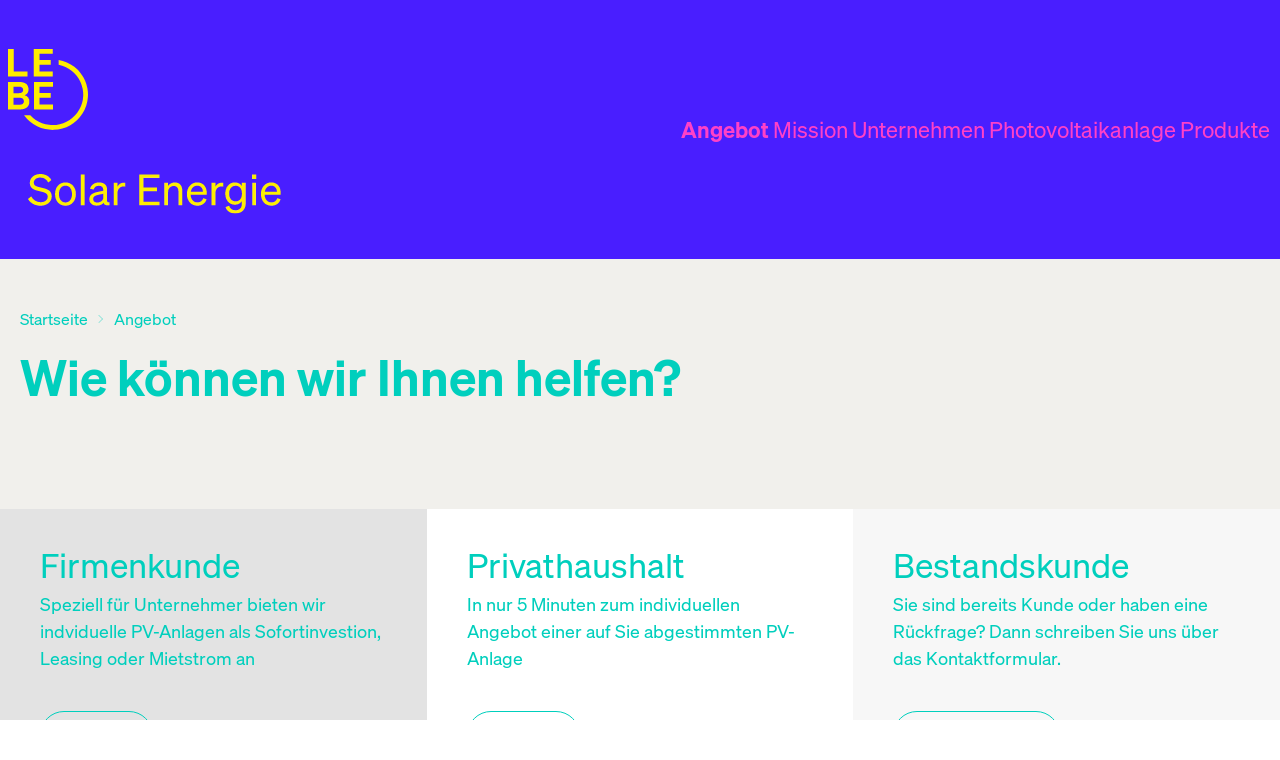

--- FILE ---
content_type: text/html; charset=utf-8
request_url: https://lebe-solarenergie.de/offer
body_size: 7001
content:
<!DOCTYPE html><!--yBiqY8nCTHfnRagO5QXLj--><html lang="de"><head><meta charSet="utf-8"/><meta name="viewport" content="width=device-width, initial-scale=1"/><link rel="preload" href="/_next/static/media/2430e648ec349c95-s.p.woff2" as="font" crossorigin="" type="font/woff2"/><link rel="preload" href="/_next/static/media/30d287fbd5d6bfa5-s.p.woff2" as="font" crossorigin="" type="font/woff2"/><link rel="preload" href="/_next/static/media/6c6fb7d17680d4aa-s.p.woff2" as="font" crossorigin="" type="font/woff2"/><link rel="stylesheet" href="/_next/static/css/18a8e178a9718e0f.css" data-precedence="next"/><link rel="stylesheet" href="/_next/static/css/b7715e5b837d80ba.css" data-precedence="next"/><link rel="stylesheet" href="/_next/static/css/3d1cda95e36b119e.css" data-precedence="next"/><link rel="stylesheet" href="/_next/static/css/1c7007fb89e10731.css" data-precedence="next"/><link rel="preload" as="script" fetchPriority="low" href="/_next/static/chunks/webpack-56d9ea28a9829fb5.js"/><script src="/_next/static/chunks/4bd1b696-409494caf8c83275.js" async=""></script><script src="/_next/static/chunks/255-ac576b8c1dfdf619.js" async=""></script><script src="/_next/static/chunks/main-app-f810cc9959894cd9.js" async=""></script><script src="/_next/static/chunks/619-f072ac750404f9da.js" async=""></script><script src="/_next/static/chunks/356-4fbb963125176205.js" async=""></script><script src="/_next/static/chunks/266-a3f534829a4e8df7.js" async=""></script><script src="/_next/static/chunks/116-4c4a8d425cb4a7cc.js" async=""></script><script src="/_next/static/chunks/app/layout-62494de8ec4a97ae.js" async=""></script><script src="/_next/static/chunks/58-604c70214ab68dee.js" async=""></script><script src="/_next/static/chunks/245-981168748f4bb4fb.js" async=""></script><script src="/_next/static/chunks/222-9c3f6c042e35f9aa.js" async=""></script><script src="/_next/static/chunks/app/offer/page-e0592b71297436f4.js" async=""></script><link rel="preload" href="https://www.googletagmanager.com/gtm.js?id=AW-16927367662" as="script"/><link rel="preload" href="https://www.googletagmanager.com/gtag/js?id=G-38QFYP520G" as="script"/><meta name="next-size-adjust" content=""/><title>Unser Angebot - LeBe Solarenergie | Ihre Lösung für nachhaltige Energie</title><meta name="description" content="Entdecken Sie die umfangreichen Angebote von LeBe Solarenergie für Photovoltaikanlagen und nachhaltige Energielösungen. Ihre Experten für erneuerbare Energien."/><meta name="author" content="LeBe Solarenergie GmbH"/><meta name="generator" content="Next.js"/><meta name="keywords" content="Angebot,Photovoltaik,Solaranlagen,erneuerbare Energien,nachhaltige Energie,Solarenergie,PV-Anlage,LeBe Solarenergie"/><meta name="referrer" content="origin-when-cross-origin"/><meta name="creator" content="LeBe Solarenergie GmbH"/><meta name="publisher" content="LeBe Solarenergie GmbH"/><meta property="og:title" content="Unser Angebot - LeBe Solarenergie | Ihre Lösung für nachhaltige Energie"/><meta property="og:description" content="Entdecken Sie die umfangreichen Angebote von LeBe Solarenergie für Photovoltaikanlagen und nachhaltige Energielösungen. Ihre Experten für erneuerbare Energien."/><meta property="og:url" content="https://lebe-solarenergie.de/offer"/><meta property="og:image" content="https://lebe-solarenergie.de/svg/logo_simple.svg"/><meta property="og:image:width" content="800"/><meta property="og:image:height" content="600"/><meta property="og:image:alt" content="LeBe Solarenergie Angebot"/><meta property="og:type" content="website"/><meta name="twitter:card" content="summary_large_image"/><meta name="twitter:title" content="Unser Angebot - LeBe Solarenergie | Ihre Lösung für nachhaltige Energie"/><meta name="twitter:description" content="Entdecken Sie die umfangreichen Angebote von LeBe Solarenergie für Photovoltaikanlagen und nachhaltige Energielösungen. Ihre Experten für erneuerbare Energien."/><meta name="twitter:image" content="https://lebe-solarenergie.de/svg/logo_simple.svg"/><meta name="twitter:image:width" content="800"/><meta name="twitter:image:height" content="600"/><meta name="twitter:image:alt" content="LeBe Solarenergie Angebot"/><script src="/_next/static/chunks/polyfills-42372ed130431b0a.js" noModule=""></script></head><body class="__variable_28a845 __variable_fce14d __variable_7ad33b __variable_69dd15 text-accent"><div hidden=""><!--$--><!--/$--></div><header class="bg-primary sticky top-0 z-50"><div class="navbar container mx-auto md:py-25 py-25 flex justify-between items-center"><div><a class="p-6" href="/"><img alt="Firmenlogo LeBe-Solarenergie" loading="lazy" width="80.811" height="81.927" decoding="async" data-nimg="1" class="w-40 h-auto md:w-80 md:h-auto" style="color:transparent" src="/svg/logo_simple.svg"/></a><a class="p-20 hidden md:block" href="/"><img alt="Firmenname LeBe-Solarenergie" loading="lazy" width="252.84" height="39.47" decoding="async" data-nimg="1" style="color:transparent" srcSet="/_next/image?url=%2Fimages%2Ficons%2FLogo_schrift.png&amp;w=256&amp;q=75 1x, /_next/image?url=%2Fimages%2Ficons%2FLogo_schrift.png&amp;w=640&amp;q=75 2x" src="/_next/image?url=%2Fimages%2Ficons%2FLogo_schrift.png&amp;w=640&amp;q=75"/></a></div><div class="hidden md:flex gap-50"><a class="cursor-pointer" href="/offer"><p class="text-p3 text-secondary cursor-pointer transition-colors duration-300 hover:text-base-200 focus:text-base-200 focus:outline-none rounded-md px-2 py-1 font-soehne_bold">Angebot</p></a><a class="cursor-pointer" href="/mission"><p class="text-p3 text-secondary cursor-pointer transition-colors duration-300 hover:text-base-200 focus:text-base-200 focus:outline-none rounded-md px-2 py-1 font-soehne_regluar">Mission</p></a><a class="cursor-pointer" href="/companies"><p class="text-p3 text-secondary cursor-pointer transition-colors duration-300 hover:text-base-200 focus:text-base-200 focus:outline-none rounded-md px-2 py-1 font-soehne_regluar">Unternehmen</p></a><a class="cursor-pointer" href="/pv-systems"><p class="text-p3 text-secondary cursor-pointer transition-colors duration-300 hover:text-base-200 focus:text-base-200 focus:outline-none rounded-md px-2 py-1 font-soehne_regluar">Photovoltaikanlage</p></a><a class="cursor-pointer" href="/products"><p class="text-p3 text-secondary cursor-pointer transition-colors duration-300 hover:text-base-200 focus:text-base-200 focus:outline-none rounded-md px-2 py-1 font-soehne_regluar">Produkte</p></a></div><div class="block lg:hidden"><div class="drawer drawer-end"><input id="my-drawer" type="checkbox" class="drawer-toggle"/><div class="drawer-content"><label for="my-drawer" class="btn btn-primary btn-square drawer-button"><svg xmlns="http://www.w3.org/2000/svg" width="24" height="24" viewBox="0 0 24 24" fill="none" stroke="currentColor" stroke-width="2" stroke-linecap="round" stroke-linejoin="round" class="w-40 h-40 text-secondary"><line x1="3" y1="12" x2="21" y2="12"></line><line x1="3" y1="6" x2="21" y2="6"></line><line x1="3" y1="18" x2="21" y2="18"></line></svg></label></div><div class="drawer-side"><label for="my-drawer" aria-label="close sidebar" class="drawer-overlay"></label><ul class="menu p-4 w-md min-h-full bg-base-200 text-base-content menu-lg"><li class="py-8"><a class="text-p5 font-soehne_regular" href="/offer">Angebot</a></li><li class="py-8"><a class="text-p5 font-soehne_regular" href="/mission">Mission</a></li><li class="py-8"><a class="text-p5 font-soehne_regular" href="/companies">Unternehmen</a></li><li class="py-8"><a class="text-p5 font-soehne_regular" href="/pv-systems">Photovoltaikanlage</a></li><li class="py-8"><a class="text-p5 font-soehne_regular" href="/products">Produkte</a></li></ul></div></div></div></div></header><main class="mx-auto min-h-screen"><div class="mx-auto bg-gray600 xl:min-h-[250px]"><div class="container mx-auto max-w-screen-xl md:pt-40 pt-10 md:px-20 px-30"><div class="text-p5 breadcrumbs font-soehne_regluar px-20 md:px-0"><ul><li><a href="/">Startseite</a></li><li><a href="/offer">Angebot</a></li></ul></div><div class="text-center sm:text-left"><h1 class="undefined md:text-h1 text-h4 font-soehne_semi text-accent">Wie können wir Ihnen helfen?</h1></div></div></div><div class="h-auto grid grid-cols-1 md:grid-cols-3"><div class="flex flex-col justify-between md:py-30 py-15 bg-gray500 md:px-40 px-20 hover:bg-primary group"><h4 class="md:text-h4 text-p3 text-accent group-hover:text-secondary font-soehne_regluar">Firmenkunde</h4><span><p class="md:text-p4 text-p5 mb-40 font-extralight group-hover:text-secondary">Speziell für Unternehmer bieten wir indviduelle PV-Anlagen als Sofortinvestion, Leasing oder Mietstrom an</p><button class="btn btn-outline btn-accent rounded-full group-hover:btn-secondary">Jetzt starten</button></span></div><div class="flex flex-col justify-between md:py-30 py-15 bg-gray400 md:px-40 px-20 hover:bg-primary group"><h4 class="md:text-h4 text-p3 text-accent group-hover:text-secondary font-soehne_regluar">Privathaushalt</h4><span><p class="md:text-p4 text-p5 mb-40 font-extralight group-hover:text-secondary">In nur 5 Minuten zum individuellen Angebot einer auf Sie abgestimmten PV-Anlage</p><button class="btn btn-outline btn-accent rounded-full group-hover:btn-secondary">Jetzt starten</button></span></div><div class="flex flex-col justify-between md:py-30 py-15 bg-gray300 md:px-40 px-20 hover:bg-primary group"><h4 class="md:text-h4 text-p3 text-accent group-hover:text-secondary font-soehne_regluar">Bestandskunde</h4><span><p class="md:text-p4 text-p5 mb-40 font-extralight group-hover:text-secondary">Sie sind bereits Kunde oder haben eine Rückfrage? Dann schreiben Sie uns über das Kontaktformular.</p><button class="btn btn-outline btn-accent rounded-full group-hover:btn-secondary">Zum Kontaktformular</button></span></div></div><div class="pt-20"></div><div class="bg-gray500 px-50"><div class="py-40"><h1 class="text-center md:text-h4 text-h5 font-soehne_semi">Unsere aktuellen Angebote</h1></div><div class="flex items-center gap-20 relative pb-40"><div class="cursor-pointer md:block hidden"><button class="bg-primary p-2 rounded-full flex items-center justify-center"><svg class="w-30 h-30 text-secondary" fill="none" stroke="currentColor" viewBox="0 0 24 24" xmlns="http://www.w3.org/2000/svg"><path stroke-linecap="round" stroke-linejoin="round" stroke-width="3" d="M15 19l-7-7 7-7"></path></svg></button></div><div class="swiper font-soehne_regluar flex-grow"><div class="swiper-wrapper"><div class="swiper-slide w-auto"><a href="/package/3"><div class="card glass bg-white transition duration-300 ease-in-out hover:bg-secondary mb-5"><figure class="bg-primary"><img alt="Nur noch 4 Paket verfügbar – Limitiertes Weihnachtspaket" loading="lazy" width="450" height="20" decoding="async" data-nimg="1" class="mt-5" style="color:transparent" srcSet="/_next/image?url=%2Foffers%2FWeihnachten.png&amp;w=640&amp;q=75 1x, /_next/image?url=%2Foffers%2FWeihnachten.png&amp;w=1080&amp;q=75 2x" src="/_next/image?url=%2Foffers%2FWeihnachten.png&amp;w=1080&amp;q=75"/></figure><div class="card-body transition duration-300 ease-in-out"><h2 class="card-title text-accent"> <!-- -->Nur noch 4 Paket verfügbar – Limitiertes Weihnachtspaket</h2><p class="text-p5 font-soehne_semi text-accent">9 kWp Photovoltaikanlage mit Speicher – Auf Lager!</p><p class="text-accent font-light text-p5">20 Module | 8 kW Wechselrichter | 10 kWh Energiespeicher</p><p class="text-accent text-p5 font-soehne_semi"><span>Preis ab:</span> <!-- -->14.990 € - Limitiertes Angebot</p></div></div></a></div><div class="swiper-slide w-auto"><a href="/package/4"><div class="card glass bg-white transition duration-300 ease-in-out hover:bg-secondary mb-5"><figure class="bg-primary"><img alt="SENEC All in One - Stromcloud möglich" loading="lazy" width="450" height="20" decoding="async" data-nimg="1" class="mt-5" style="color:transparent" srcSet="/_next/image?url=%2Fimages%2Fimage%20copy.png&amp;w=640&amp;q=75 1x, /_next/image?url=%2Fimages%2Fimage%20copy.png&amp;w=1080&amp;q=75 2x" src="/_next/image?url=%2Fimages%2Fimage%20copy.png&amp;w=1080&amp;q=75"/></figure><div class="card-body transition duration-300 ease-in-out"><h2 class="card-title text-accent"> <!-- -->SENEC All in One - Stromcloud möglich</h2><p class="text-p5 font-soehne_semi text-accent">13,3 kWp Photovoltaikanlage mit Speicher – Alles inklusive von der Planung bis zur Inbetriebnahme!</p><p class="text-accent font-light text-p5">28 Module | 10,65 kWh Energiespeicher incl. Wallbox und Notstrom</p><p class="text-accent text-p5 font-soehne_semi"><span>Preis ab:</span> <!-- -->19.990 € - Limitiertes Angebot</p></div></div></a></div><div class="swiper-slide w-auto"><a href="/package/5"><div class="card glass bg-white transition duration-300 ease-in-out hover:bg-secondary mb-5"><figure class="bg-primary"><img alt="Einfamilienhaus Premium Paket" loading="lazy" width="450" height="20" decoding="async" data-nimg="1" class="mt-5" style="color:transparent" srcSet="/_next/image?url=%2Foffers%2FEinfamilienhaus.png&amp;w=640&amp;q=75 1x, /_next/image?url=%2Foffers%2FEinfamilienhaus.png&amp;w=1080&amp;q=75 2x" src="/_next/image?url=%2Foffers%2FEinfamilienhaus.png&amp;w=1080&amp;q=75"/></figure><div class="card-body transition duration-300 ease-in-out"><h2 class="card-title text-accent"> <!-- -->Einfamilienhaus Premium Paket</h2><p class="text-p5 font-soehne_semi text-accent">11,4 kWp Photovoltaikanlage mit Speicher – Alles inklusive und ohne Wartezeit!</p><p class="text-accent font-light text-p5">24 Module | 9,5 kWh Energiespeicher incl. Smart Meter</p><p class="text-accent text-p5 font-soehne_semi"><span>Preis ab:</span> <!-- -->18.500 € - Limitiertes Angebot</p></div></div></a></div><div class="swiper-slide w-auto"><a href="/package/6"><div class="card glass bg-white transition duration-300 ease-in-out hover:bg-secondary mb-5"><figure class="bg-primary"><img alt="Photovoltaikanlage für das Reihenmittelhaus" loading="lazy" width="450" height="20" decoding="async" data-nimg="1" class="mt-5" style="color:transparent" srcSet="/_next/image?url=%2Foffers%2FReihenmittelhaus.png&amp;w=640&amp;q=75 1x, /_next/image?url=%2Foffers%2FReihenmittelhaus.png&amp;w=1080&amp;q=75 2x" src="/_next/image?url=%2Foffers%2FReihenmittelhaus.png&amp;w=1080&amp;q=75"/></figure><div class="card-body transition duration-300 ease-in-out"><h2 class="card-title text-accent"> <!-- -->Photovoltaikanlage für das Reihenmittelhaus</h2><p class="text-p5 font-soehne_semi text-accent">7,6 kWp Photovoltaikanlage - Speicher &amp; Wallbox jederzeit nachrüstbar!</p><p class="text-accent font-light text-p5">16 Module | 8 kW Wechselrichter | Speicher &amp; Wallbox nachrüstbar</p><p class="text-accent text-p5 font-soehne_semi"><span>Preis ab:</span> <!-- -->9.950 €</p></div></div></a></div><div class="swiper-slide w-auto"><a href="/package/0"><div class="card glass bg-white transition duration-300 ease-in-out hover:bg-secondary mb-5"><figure class="bg-primary"><img alt="Individuelles Angebot" loading="lazy" width="450" height="20" decoding="async" data-nimg="1" class="mt-5" style="color:transparent" srcSet="/_next/image?url=%2Foffers%2FIndividuelles%20Paket.png&amp;w=640&amp;q=75 1x, /_next/image?url=%2Foffers%2FIndividuelles%20Paket.png&amp;w=1080&amp;q=75 2x" src="/_next/image?url=%2Foffers%2FIndividuelles%20Paket.png&amp;w=1080&amp;q=75"/></figure><div class="card-body transition duration-300 ease-in-out"><h2 class="card-title text-accent"> <!-- -->Individuelles Angebot</h2><p class="text-p5 font-soehne_semi text-accent">Frei wählbare Komponenten für Ihre Photovoltaikanlage – Wir beraten Sie gerne!</p><p class="text-accent font-light text-p5">Nutzen Sie unseren PV-Simulator für eine erste Einschätzung Ihres Bedarfs</p><p class="text-accent text-p5 font-soehne_semi"><span>Preis ab:</span> <!-- -->Auf Anfrage</p></div></div></a></div><div class="swiper-slide w-auto"><a href="/package/7"><div class="card glass bg-white transition duration-300 ease-in-out hover:bg-secondary mb-5"><figure class="bg-primary"><img alt="Photovoltaikanlage für Unternehmen" loading="lazy" width="450" height="20" decoding="async" data-nimg="1" class="mt-5" style="color:transparent" srcSet="/_next/image?url=%2Foffers%2Ffirmen.png&amp;w=640&amp;q=75 1x, /_next/image?url=%2Foffers%2Ffirmen.png&amp;w=1080&amp;q=75 2x" src="/_next/image?url=%2Foffers%2Ffirmen.png&amp;w=1080&amp;q=75"/></figure><div class="card-body transition duration-300 ease-in-out"><h2 class="card-title text-accent"> <!-- -->Photovoltaikanlage für Unternehmen</h2><p class="text-p5 font-soehne_semi text-accent">52,25 kWp Photovoltaikanlage – wirtschaftlich &amp; leistungsstark</p><p class="text-accent font-light text-p5">110 Module | 50 kW Wechselrichter</p><p class="text-accent text-p5 font-soehne_semi"><span>Preis ab:</span> <!-- -->ab 39.900 €</p></div></div></a></div></div><div class="swiper-pagination"></div></div></div></div><div class="container mx-auto max-w-screen-lg md:pt-40 pt-10 "><h5 class="md:text-h4 text-p3 mb-40 font-extralight text-primary text-center">Alle LeBe Solaranlagen inkludieren</h5><div class="flex flex-col lg:flex-row md:justify-center md:gap-150 gap-20 mb-120"><div class="flex flex-col gap-14 items-center"><img alt="LeBe-Service Gerüstaufbau" loading="lazy" width="80" height="80" decoding="async" data-nimg="1" class="w-40 h-auto md:w-80 md:h-auto" style="color:transparent" src="/svg/offer/icn_geruestaufbau.svg"/><p class="text-p4 text-accent max-w-[300px] text-center">Gerüstaufbau</p></div><div class="flex flex-col gap-14 items-center"><img alt="LeBe-Service Montage" loading="lazy" width="80" height="80" decoding="async" data-nimg="1" class="w-40 h-auto md:w-80 md:h-auto" style="color:transparent" src="/svg/offer/icn_montage.svg"/><p class="text-p4 text-accent max-w-[300px] text-center">Montage</p></div><div class="flex flex-col gap-14 items-center"><img alt="LeBe-Service Verkabelung" loading="lazy" width="80" height="80" decoding="async" data-nimg="1" class="w-40 h-auto md:w-80 md:h-auto" style="color:transparent" src="/svg/offer/icn_verkabelung.svg"/><p class="text-p4 text-accent max-w-[300px] text-center">Verkabelung</p></div><div class="flex flex-col gap-14 items-center"><img alt="LeBe-Service Anmeldung" loading="lazy" width="80" height="80" decoding="async" data-nimg="1" class="w-40 h-auto md:w-80 md:h-auto" style="color:transparent" src="/svg/offer/icn_anmeldung.svg"/><p class="text-p4 text-accent max-w-[300px] text-center">Anmeldung</p></div><div class="flex flex-col gap-14 items-center"><img alt="LeBe-Service Beratung" loading="lazy" width="80" height="80" decoding="async" data-nimg="1" class="w-40 h-auto md:w-80 md:h-auto" style="color:transparent" src="/svg/offer/icn_beratung.svg"/><p class="text-p4 text-accent max-w-[300px] text-center">Beratung</p></div></div></div><!--$--><!--/$--></main><div class="pt-96 px-40 md:px-140 bg-base-200"><div class="grid grid-cols-1 gap-30 md:justify-between md:grid-cols-2 "><h1 class="text-p1 md:text-h3 text-accent font-soehne_semi max-w-[500px]">Noch Fragen offen? Wir sind für Sie da!</h1><div class="font-soehne_regluar"><h4 class="text-p5 md:text-p1 text-accent pb-40 max-w-[500px]">Mit unserer persönlichen Vertriebsstruktur besuchen wir Sie Vorort um eine individuelle und langfriste Planung gemeinsam abzustimmen. Fragen Sie ein unverbindlichen Termin an.</h4><div class="flex gap-20 md:gap-40 md:flex-row flex-col"><button class="btn btn-outline btn-accent rounded-full">Kostenfreies Angebot</button></div></div></div></div><footer class="pt-40 md:pt-130 pb-60 md:px-140 bg-base-200 px-40 font-soehne_regluar"><div class="grid  grid-cols-1 md:grid-cols-2 md:justify-between"><div class="flex gap-40 items-center"><p class="text-p1 text-accent">Folgt uns auf Social Media</p><span class="flex gap-30"><a target="_blank" rel="noopener noreferrer" href="https://www.instagram.com/lebe_solarenergie/"><svg xmlns="http://www.w3.org/2000/svg" width="24" height="24" viewBox="0 0 24 24" fill="none" stroke="currentColor" stroke-width="2" stroke-linecap="round" stroke-linejoin="round" class="cursor-pointer"><rect x="2" y="2" width="20" height="20" rx="5" ry="5"></rect><path d="M16 11.37A4 4 0 1 1 12.63 8 4 4 0 0 1 16 11.37z"></path><line x1="17.5" y1="6.5" x2="17.51" y2="6.5"></line></svg></a><svg xmlns="http://www.w3.org/2000/svg" width="24" height="24" viewBox="0 0 24 24" fill="none" stroke="currentColor" stroke-width="2" stroke-linecap="round" stroke-linejoin="round" class="cursor-pointer"><path d="M18 2h-3a5 5 0 0 0-5 5v3H7v4h3v8h4v-8h3l1-4h-4V7a1 1 0 0 1 1-1h3z"></path></svg></span></div><span></span></div><div class="grid md:grid-cols-2 md:justify-between mt-40"><div class="flex gap-40"><a class="text-p5" href="/impressum">Impressum</a><a class="text-p5" href="/agb">AGB</a><a class="text-p5" href="/datenschutz">Datenschutz</a></div><p class="text-p5">© LeBe Solar Energie GmbH 2023</p></div></footer><script src="/_next/static/chunks/webpack-56d9ea28a9829fb5.js" id="_R_" async=""></script><script>(self.__next_f=self.__next_f||[]).push([0])</script><script>self.__next_f.push([1,"1:\"$Sreact.fragment\"\n2:I[58374,[\"619\",\"static/chunks/619-f072ac750404f9da.js\",\"356\",\"static/chunks/356-4fbb963125176205.js\",\"266\",\"static/chunks/266-a3f534829a4e8df7.js\",\"116\",\"static/chunks/116-4c4a8d425cb4a7cc.js\",\"177\",\"static/chunks/app/layout-62494de8ec4a97ae.js\"],\"default\"]\n3:I[22116,[\"619\",\"static/chunks/619-f072ac750404f9da.js\",\"356\",\"static/chunks/356-4fbb963125176205.js\",\"266\",\"static/chunks/266-a3f534829a4e8df7.js\",\"116\",\"static/chunks/116-4c4a8d425cb4a7cc.js\",\"177\",\"static/chunks/app/layout-62494de8ec4a97ae.js\"],\"ChartProvider\"]\n4:I[9766,[],\"\"]\n5:I[98924,[],\"\"]\n6:I[2424,[\"619\",\"static/chunks/619-f072ac750404f9da.js\",\"356\",\"static/chunks/356-4fbb963125176205.js\",\"266\",\"static/chunks/266-a3f534829a4e8df7.js\",\"116\",\"static/chunks/116-4c4a8d425cb4a7cc.js\",\"177\",\"static/chunks/app/layout-62494de8ec4a97ae.js\"],\"default\"]\n7:I[3234,[\"619\",\"static/chunks/619-f072ac750404f9da.js\",\"356\",\"static/chunks/356-4fbb963125176205.js\",\"266\",\"static/chunks/266-a3f534829a4e8df7.js\",\"116\",\"static/chunks/116-4c4a8d425cb4a7cc.js\",\"177\",\"static/chunks/app/layout-62494de8ec4a97ae.js\"],\"default\"]\n8:I[98202,[\"619\",\"static/chunks/619-f072ac750404f9da.js\",\"356\",\"static/chunks/356-4fbb963125176205.js\",\"266\",\"static/chunks/266-a3f534829a4e8df7.js\",\"116\",\"static/chunks/116-4c4a8d425cb4a7cc.js\",\"177\",\"static/chunks/app/layout-62494de8ec4a97ae.js\"],\"GoogleTagManager\"]\n9:I[68332,[\"619\",\"static/chunks/619-f072ac750404f9da.js\",\"356\",\"static/chunks/356-4fbb963125176205.js\",\"266\",\"static/chunks/266-a3f534829a4e8df7.js\",\"116\",\"static/chunks/116-4c4a8d425cb4a7cc.js\",\"177\",\"static/chunks/app/layout-62494de8ec4a97ae.js\"],\"GoogleAnalytics\"]\na:I[52619,[\"619\",\"static/chunks/619-f072ac750404f9da.js\",\"356\",\"static/chunks/356-4fbb963125176205.js\",\"58\",\"static/chunks/58-604c70214ab68dee.js\",\"245\",\"static/chunks/245-981168748f4bb4fb.js\",\"222\",\"static/chunks/222-9c3f6c042e35f9aa.js\",\"960\",\"static/chunks/app/offer/page-e0592b71297436f4.js\"],\"\"]\nb:I[2593,[\"619\",\"static/chunks/619-f072ac750404f9da.js\",\"356\",\"static/chunks/356-4fbb963125176205.js\",\"58\",\"stat"])</script><script>self.__next_f.push([1,"ic/chunks/58-604c70214ab68dee.js\",\"245\",\"static/chunks/245-981168748f4bb4fb.js\",\"222\",\"static/chunks/222-9c3f6c042e35f9aa.js\",\"960\",\"static/chunks/app/offer/page-e0592b71297436f4.js\"],\"default\"]\nc:I[97222,[\"619\",\"static/chunks/619-f072ac750404f9da.js\",\"356\",\"static/chunks/356-4fbb963125176205.js\",\"58\",\"static/chunks/58-604c70214ab68dee.js\",\"245\",\"static/chunks/245-981168748f4bb4fb.js\",\"222\",\"static/chunks/222-9c3f6c042e35f9aa.js\",\"960\",\"static/chunks/app/offer/page-e0592b71297436f4.js\"],\"default\"]\nd:I[81356,[\"619\",\"static/chunks/619-f072ac750404f9da.js\",\"356\",\"static/chunks/356-4fbb963125176205.js\",\"58\",\"static/chunks/58-604c70214ab68dee.js\",\"245\",\"static/chunks/245-981168748f4bb4fb.js\",\"222\",\"static/chunks/222-9c3f6c042e35f9aa.js\",\"960\",\"static/chunks/app/offer/page-e0592b71297436f4.js\"],\"Image\"]\n14:I[57150,[],\"\"]\n:HL[\"/_next/static/media/2430e648ec349c95-s.p.woff2\",\"font\",{\"crossOrigin\":\"\",\"type\":\"font/woff2\"}]\n:HL[\"/_next/static/media/30d287fbd5d6bfa5-s.p.woff2\",\"font\",{\"crossOrigin\":\"\",\"type\":\"font/woff2\"}]\n:HL[\"/_next/static/media/6c6fb7d17680d4aa-s.p.woff2\",\"font\",{\"crossOrigin\":\"\",\"type\":\"font/woff2\"}]\n:HL[\"/_next/static/css/18a8e178a9718e0f.css\",\"style\"]\n:HL[\"/_next/static/css/b7715e5b837d80ba.css\",\"style\"]\n:HL[\"/_next/static/css/3d1cda95e36b119e.css\",\"style\"]\n:HL[\"/_next/static/css/1c7007fb89e10731.css\",\"style\"]\n"])</script><script>self.__next_f.push([1,"0:{\"P\":null,\"b\":\"yBiqY8nCTHfnRagO5QXLj\",\"p\":\"\",\"c\":[\"\",\"offer\"],\"i\":false,\"f\":[[[\"\",{\"children\":[\"offer\",{\"children\":[\"__PAGE__\",{}]}]},\"$undefined\",\"$undefined\",true],[\"\",[\"$\",\"$1\",\"c\",{\"children\":[[[\"$\",\"link\",\"0\",{\"rel\":\"stylesheet\",\"href\":\"/_next/static/css/18a8e178a9718e0f.css\",\"precedence\":\"next\",\"crossOrigin\":\"$undefined\",\"nonce\":\"$undefined\"}],[\"$\",\"link\",\"1\",{\"rel\":\"stylesheet\",\"href\":\"/_next/static/css/b7715e5b837d80ba.css\",\"precedence\":\"next\",\"crossOrigin\":\"$undefined\",\"nonce\":\"$undefined\"}],[\"$\",\"link\",\"2\",{\"rel\":\"stylesheet\",\"href\":\"/_next/static/css/3d1cda95e36b119e.css\",\"precedence\":\"next\",\"crossOrigin\":\"$undefined\",\"nonce\":\"$undefined\"}],[\"$\",\"link\",\"3\",{\"rel\":\"stylesheet\",\"href\":\"/_next/static/css/1c7007fb89e10731.css\",\"precedence\":\"next\",\"crossOrigin\":\"$undefined\",\"nonce\":\"$undefined\"}]],[\"$\",\"html\",null,{\"lang\":\"de\",\"children\":[null,[\"$\",\"body\",null,{\"className\":\"__variable_28a845 __variable_fce14d __variable_7ad33b __variable_69dd15 text-accent\",\"children\":[[\"$\",\"$L2\",null,{}],[\"$\",\"$L3\",null,{\"children\":[\"$\",\"main\",null,{\"className\":\"mx-auto min-h-screen\",\"children\":[\"$\",\"$L4\",null,{\"parallelRouterKey\":\"children\",\"error\":\"$undefined\",\"errorStyles\":\"$undefined\",\"errorScripts\":\"$undefined\",\"template\":[\"$\",\"$L5\",null,{}],\"templateStyles\":\"$undefined\",\"templateScripts\":\"$undefined\",\"notFound\":[[[\"$\",\"title\",null,{\"children\":\"404: This page could not be found.\"}],[\"$\",\"div\",null,{\"style\":{\"fontFamily\":\"system-ui,\\\"Segoe UI\\\",Roboto,Helvetica,Arial,sans-serif,\\\"Apple Color Emoji\\\",\\\"Segoe UI Emoji\\\"\",\"height\":\"100vh\",\"textAlign\":\"center\",\"display\":\"flex\",\"flexDirection\":\"column\",\"alignItems\":\"center\",\"justifyContent\":\"center\"},\"children\":[\"$\",\"div\",null,{\"children\":[[\"$\",\"style\",null,{\"dangerouslySetInnerHTML\":{\"__html\":\"body{color:#000;background:#fff;margin:0}.next-error-h1{border-right:1px solid rgba(0,0,0,.3)}@media (prefers-color-scheme:dark){body{color:#fff;background:#000}.next-error-h1{border-right:1px solid rgba(255,255,255,.3)}}\"}}],[\"$\",\"h1\",null,{\"className\":\"next-error-h1\",\"style\":{\"display\":\"inline-block\",\"margin\":\"0 20px 0 0\",\"padding\":\"0 23px 0 0\",\"fontSize\":24,\"fontWeight\":500,\"verticalAlign\":\"top\",\"lineHeight\":\"49px\"},\"children\":404}],[\"$\",\"div\",null,{\"style\":{\"display\":\"inline-block\"},\"children\":[\"$\",\"h2\",null,{\"style\":{\"fontSize\":14,\"fontWeight\":400,\"lineHeight\":\"49px\",\"margin\":0},\"children\":\"This page could not be found.\"}]}]]}]}]],[]],\"forbidden\":\"$undefined\",\"unauthorized\":\"$undefined\"}]}]}],[\"$\",\"$L6\",null,{}],[\"$\",\"$L7\",null,{}]]}],[\"$\",\"$L8\",null,{\"gtmId\":\"AW-16927367662\"}],[\"$\",\"$L9\",null,{\"gaId\":\"G-38QFYP520G\"}]]}]]}],{\"children\":[\"offer\",[\"$\",\"$1\",\"c\",{\"children\":[null,[\"$\",\"$L4\",null,{\"parallelRouterKey\":\"children\",\"error\":\"$undefined\",\"errorStyles\":\"$undefined\",\"errorScripts\":\"$undefined\",\"template\":[\"$\",\"$L5\",null,{}],\"templateStyles\":\"$undefined\",\"templateScripts\":\"$undefined\",\"notFound\":\"$undefined\",\"forbidden\":\"$undefined\",\"unauthorized\":\"$undefined\"}]]}],{\"children\":[\"__PAGE__\",[\"$\",\"$1\",\"c\",{\"children\":[[[\"$\",\"div\",null,{\"className\":\"mx-auto bg-gray600 xl:min-h-[250px]\",\"children\":[\"$\",\"div\",null,{\"className\":\"container mx-auto max-w-screen-xl md:pt-40 pt-10 md:px-20 px-30\",\"children\":[[\"$\",\"div\",null,{\"className\":\"text-p5 breadcrumbs font-soehne_regluar px-20 md:px-0\",\"children\":[\"$\",\"ul\",null,{\"children\":[[\"$\",\"li\",null,{\"children\":[\"$\",\"$La\",null,{\"href\":\"/\",\"children\":\"Startseite\"}]}],[[\"$\",\"li\",\"0\",{\"children\":[\"$\",\"$La\",null,{\"href\":\"/offer\",\"children\":\"Angebot\"}]}]]]}]}],[\"$\",\"div\",null,{\"className\":\"text-center sm:text-left\",\"children\":[\"$\",\"h1\",null,{\"className\":\"undefined md:text-h1 text-h4 font-soehne_semi text-accent\",\"children\":\"Wie können wir Ihnen helfen?\"}]}]]}]}],[\"$\",\"$Lb\",null,{}],[\"$\",\"div\",null,{\"className\":\"pt-20\"}],[\"$\",\"$Lc\",null,{}],[\"$\",\"div\",null,{\"className\":\"container mx-auto max-w-screen-lg md:pt-40 pt-10 \",\"children\":[[\"$\",\"h5\",null,{\"className\":\"md:text-h4 text-p3 mb-40 font-extralight text-primary text-center\",\"children\":\"Alle LeBe Solaranlagen inkludieren\"}],[\"$\",\"div\",null,{\"className\":\"flex flex-col lg:flex-row md:justify-center md:gap-150 gap-20 mb-120\",\"children\":[[\"$\",\"div\",\"0\",{\"className\":\"flex flex-col gap-14 items-center\",\"children\":[[\"$\",\"$Ld\",null,{\"src\":\"/svg/offer/icn_geruestaufbau.svg\",\"alt\":\"LeBe-Service Gerüstaufbau\",\"width\":80,\"height\":80,\"className\":\"w-40 h-auto md:w-80 md:h-auto\"}],[\"$\",\"p\",null,{\"className\":\"text-p4 text-accent max-w-[300px] text-center\",\"children\":\"Gerüstaufbau\"}]]}],[\"$\",\"div\",\"1\",{\"className\":\"flex flex-col gap-14 items-center\",\"children\":[[\"$\",\"$Ld\",null,{\"src\":\"/svg/offer/icn_montage.svg\",\"alt\":\"LeBe-Service Montage\",\"width\":80,\"height\":80,\"className\":\"w-40 h-auto md:w-80 md:h-auto\"}],[\"$\",\"p\",null,{\"className\":\"text-p4 text-accent max-w-[300px] text-center\",\"children\":\"Montage\"}]]}],[\"$\",\"div\",\"2\",{\"className\":\"flex flex-col gap-14 items-center\",\"children\":[\"$Le\",\"$Lf\"]}],\"$L10\",\"$L11\"]}]]}]],null,\"$L12\"]}],{},null,false]},null,false]},null,false],\"$L13\",false]],\"m\":\"$undefined\",\"G\":[\"$14\",[]],\"s\":false,\"S\":true}\n"])</script><script>self.__next_f.push([1,"15:I[24431,[],\"OutletBoundary\"]\n17:I[15278,[],\"AsyncMetadataOutlet\"]\n19:I[24431,[],\"ViewportBoundary\"]\n1b:I[24431,[],\"MetadataBoundary\"]\n1c:\"$Sreact.suspense\"\ne:[\"$\",\"$Ld\",null,{\"src\":\"/svg/offer/icn_verkabelung.svg\",\"alt\":\"LeBe-Service Verkabelung\",\"width\":80,\"height\":80,\"className\":\"w-40 h-auto md:w-80 md:h-auto\"}]\nf:[\"$\",\"p\",null,{\"className\":\"text-p4 text-accent max-w-[300px] text-center\",\"children\":\"Verkabelung\"}]\n10:[\"$\",\"div\",\"3\",{\"className\":\"flex flex-col gap-14 items-center\",\"children\":[[\"$\",\"$Ld\",null,{\"src\":\"/svg/offer/icn_anmeldung.svg\",\"alt\":\"LeBe-Service Anmeldung\",\"width\":80,\"height\":80,\"className\":\"w-40 h-auto md:w-80 md:h-auto\"}],[\"$\",\"p\",null,{\"className\":\"text-p4 text-accent max-w-[300px] text-center\",\"children\":\"Anmeldung\"}]]}]\n11:[\"$\",\"div\",\"4\",{\"className\":\"flex flex-col gap-14 items-center\",\"children\":[[\"$\",\"$Ld\",null,{\"src\":\"/svg/offer/icn_beratung.svg\",\"alt\":\"LeBe-Service Beratung\",\"width\":80,\"height\":80,\"className\":\"w-40 h-auto md:w-80 md:h-auto\"}],[\"$\",\"p\",null,{\"className\":\"text-p4 text-accent max-w-[300px] text-center\",\"children\":\"Beratung\"}]]}]\n12:[\"$\",\"$L15\",null,{\"children\":[\"$L16\",[\"$\",\"$L17\",null,{\"promise\":\"$@18\"}]]}]\n13:[\"$\",\"$1\",\"h\",{\"children\":[null,[[\"$\",\"$L19\",null,{\"children\":\"$L1a\"}],[\"$\",\"meta\",null,{\"name\":\"next-size-adjust\",\"content\":\"\"}]],[\"$\",\"$L1b\",null,{\"children\":[\"$\",\"div\",null,{\"hidden\":true,\"children\":[\"$\",\"$1c\",null,{\"fallback\":null,\"children\":\"$L1d\"}]}]}]]}]\n"])</script><script>self.__next_f.push([1,"1a:[[\"$\",\"meta\",\"0\",{\"charSet\":\"utf-8\"}],[\"$\",\"meta\",\"1\",{\"name\":\"viewport\",\"content\":\"width=device-width, initial-scale=1\"}]]\n16:null\n"])</script><script>self.__next_f.push([1,"18:{\"metadata\":[[\"$\",\"title\",\"0\",{\"children\":\"Unser Angebot - LeBe Solarenergie | Ihre Lösung für nachhaltige Energie\"}],[\"$\",\"meta\",\"1\",{\"name\":\"description\",\"content\":\"Entdecken Sie die umfangreichen Angebote von LeBe Solarenergie für Photovoltaikanlagen und nachhaltige Energielösungen. Ihre Experten für erneuerbare Energien.\"}],[\"$\",\"meta\",\"2\",{\"name\":\"author\",\"content\":\"LeBe Solarenergie GmbH\"}],[\"$\",\"meta\",\"3\",{\"name\":\"generator\",\"content\":\"Next.js\"}],[\"$\",\"meta\",\"4\",{\"name\":\"keywords\",\"content\":\"Angebot,Photovoltaik,Solaranlagen,erneuerbare Energien,nachhaltige Energie,Solarenergie,PV-Anlage,LeBe Solarenergie\"}],[\"$\",\"meta\",\"5\",{\"name\":\"referrer\",\"content\":\"origin-when-cross-origin\"}],[\"$\",\"meta\",\"6\",{\"name\":\"creator\",\"content\":\"LeBe Solarenergie GmbH\"}],[\"$\",\"meta\",\"7\",{\"name\":\"publisher\",\"content\":\"LeBe Solarenergie GmbH\"}],[\"$\",\"meta\",\"8\",{\"property\":\"og:title\",\"content\":\"Unser Angebot - LeBe Solarenergie | Ihre Lösung für nachhaltige Energie\"}],[\"$\",\"meta\",\"9\",{\"property\":\"og:description\",\"content\":\"Entdecken Sie die umfangreichen Angebote von LeBe Solarenergie für Photovoltaikanlagen und nachhaltige Energielösungen. Ihre Experten für erneuerbare Energien.\"}],[\"$\",\"meta\",\"10\",{\"property\":\"og:url\",\"content\":\"https://lebe-solarenergie.de/offer\"}],[\"$\",\"meta\",\"11\",{\"property\":\"og:image\",\"content\":\"https://lebe-solarenergie.de/svg/logo_simple.svg\"}],[\"$\",\"meta\",\"12\",{\"property\":\"og:image:width\",\"content\":\"800\"}],[\"$\",\"meta\",\"13\",{\"property\":\"og:image:height\",\"content\":\"600\"}],[\"$\",\"meta\",\"14\",{\"property\":\"og:image:alt\",\"content\":\"LeBe Solarenergie Angebot\"}],[\"$\",\"meta\",\"15\",{\"property\":\"og:type\",\"content\":\"website\"}],[\"$\",\"meta\",\"16\",{\"name\":\"twitter:card\",\"content\":\"summary_large_image\"}],[\"$\",\"meta\",\"17\",{\"name\":\"twitter:title\",\"content\":\"Unser Angebot - LeBe Solarenergie | Ihre Lösung für nachhaltige Energie\"}],[\"$\",\"meta\",\"18\",{\"name\":\"twitter:description\",\"content\":\"Entdecken Sie die umfangreichen Angebote von LeBe Solarenergie für Photovoltaikanlagen und nachhaltige Energielösungen. Ihre Experten für erneuerbare Energien.\"}],[\"$\",\"meta\",\"19\",{\"name\":\"twitter:image\",\"content\":\"https://lebe-solarenergie.de/svg/logo_simple.svg\"}],[\"$\",\"meta\",\"20\",{\"name\":\"twitter:image:width\",\"content\":\"800\"}],[\"$\",\"meta\",\"21\",{\"name\":\"twitter:image:height\",\"content\":\"600\"}],[\"$\",\"meta\",\"22\",{\"name\":\"twitter:image:alt\",\"content\":\"LeBe Solarenergie Angebot\"}]],\"error\":null,\"digest\":\"$undefined\"}\n"])</script><script>self.__next_f.push([1,"1d:\"$18:metadata\"\n"])</script></body></html>

--- FILE ---
content_type: text/css; charset=utf-8
request_url: https://lebe-solarenergie.de/_next/static/css/18a8e178a9718e0f.css
body_size: 25328
content:
.maplibregl-map{font:12px/20px Helvetica Neue,Arial,Helvetica,sans-serif;overflow:hidden;position:relative;-webkit-tap-highlight-color:transparent}.atlas-map .maplibregl-canary{background-color:salmon}.atlas-map .maplibregl-canvas-container.maplibregl-interactive,.atlas-map .maplibregl-ctrl-nav-compass{cursor:grab}.atlas-map .maplibregl-canvas-container.maplibregl-interactive:active,.atlas-map .maplibregl-ctrl-nav-compass:active{cursor:grabbing}.atlas-map .maplibregl-canvas-container.maplibregl-touch-zoom-rotate{touch-action:pan-x pan-y}.atlas-map .maplibregl-canvas-container.maplibregl-touch-drag-pan{-ms-touch-action:pinch-zoom}.atlas-map .maplibregl-canvas-container.maplibregl-touch-zoom-rotate.maplibregl-touch-drag-pan{touch-action:none}.atlas-map .maplibregl-ctrl-bottom-left,.atlas-map .maplibregl-ctrl-bottom-right,.atlas-map .maplibregl-ctrl-top-left,.atlas-map .maplibregl-ctrl-top-right{position:absolute;pointer-events:none;z-index:2}.atlas-map .maplibregl-ctrl-top-left{top:0;left:0}.atlas-map .maplibregl-ctrl-top-right{top:0;right:0}.atlas-map .maplibregl-ctrl-bottom-left{bottom:0;left:0}.atlas-map .maplibregl-ctrl-bottom-right{right:0;bottom:0}.atlas-map .maplibregl-ctrl{clear:both;pointer-events:auto}.atlas-map .maplibregl-ctrl-top-left .maplibregl-ctrl{margin:10px 0 0 10px;float:left}.atlas-map .maplibregl-ctrl-top-right .maplibregl-ctrl{margin:10px 10px 0 0;float:right}.atlas-map .maplibregl-ctrl-bottom-left .maplibregl-ctrl{margin:0 0 10px 10px;float:left}.atlas-map .maplibregl-ctrl-bottom-right .maplibregl-ctrl{margin:0 10px 10px 0;float:right}.atlas-map .maplibregl-ctrl-group{border-radius:4px;box-shadow:0 0 0 2px rgba(0,0,0,.1);overflow:hidden;background:#fff}.atlas-map .maplibregl-ctrl-group>button{width:30px;height:30px;display:block;padding:0;outline:0;border:none;border-bottom:1px solid #ddd;box-sizing:border-box;background-color:rgba(0,0,0,0);cursor:pointer}.atlas-map .maplibregl-ctrl>button::-moz-focus-inner{border:0;padding:0}.atlas-map .maplibregl-ctrl>button:last-child{border-bottom:0}.atlas-map .maplibregl-ctrl>button:hover{background-color:rgba(0,0,0,.05)}.atlas-map .maplibregl-ctrl-icon,.atlas-map .maplibregl-ctrl-icon>.maplibregl-ctrl-compass-arrow{speak:none;-webkit-font-smoothing:antialiased;-moz-osx-font-smoothing:grayscale}.atlas-map .maplibregl-ctrl-icon{padding:5px}.atlas-map .maplibregl-ctrl-icon.maplibregl-ctrl-zoom-out{background-image:url("data:image/svg+xml;charset=utf8,%3Csvg%20viewBox%3D%270%200%2020%2020%27%20xmlns%3D%27http%3A%2F%2Fwww.w3.org%2F2000%2Fsvg%27%3E%0A%20%20%3Cpath%20style%3D%27fill%3A%23333333%3B%27%20d%3D%27m%207%2C9%20c%20-0.554%2C0%20-1%2C0.446%20-1%2C1%200%2C0.554%200.446%2C1%201%2C1%20l%206%2C0%20c%200.554%2C0%201%2C-0.446%201%2C-1%200%2C-0.554%20-0.446%2C-1%20-1%2C-1%20z%27%20%2F%3E%0A%3C%2Fsvg%3E%0A")}.atlas-map .maplibregl-ctrl-icon.maplibregl-ctrl-zoom-in{background-image:url("data:image/svg+xml;charset=utf8,%3Csvg%20viewBox%3D%270%200%2020%2020%27%20xmlns%3D%27http%3A%2F%2Fwww.w3.org%2F2000%2Fsvg%27%3E%0A%20%20%3Cpath%20style%3D%27fill%3A%23333333%3B%27%20d%3D%27M%2010%206%20C%209.446%206%209%206.4459904%209%207%20L%209%209%20L%207%209%20C%206.446%209%206%209.446%206%2010%20C%206%2010.554%206.446%2011%207%2011%20L%209%2011%20L%209%2013%20C%209%2013.55401%209.446%2014%2010%2014%20C%2010.554%2014%2011%2013.55401%2011%2013%20L%2011%2011%20L%2013%2011%20C%2013.554%2011%2014%2010.554%2014%2010%20C%2014%209.446%2013.554%209%2013%209%20L%2011%209%20L%2011%207%20C%2011%206.4459904%2010.554%206%2010%206%20z%27%20%2F%3E%0A%3C%2Fsvg%3E%0A")}.atlas-map .maplibregl-ctrl-icon.maplibregl-ctrl-geolocate{background-image:url("data:image/svg+xml;charset=utf-8,%3Csvg%20viewBox%3D%270%200%2020%2020%27%20xmlns%3D%27http%3A%2F%2Fwww.w3.org%2F2000%2Fsvg%27%3E%0D%0A%20%20%3Cpath%20style%3D%27fill%3A%23333%3B%27%20d%3D%27M10%204C9%204%209%205%209%205L9%205.1A5%205%200%200%200%205.1%209L5%209C5%209%204%209%204%2010%204%2011%205%2011%205%2011L5.1%2011A5%205%200%200%200%209%2014.9L9%2015C9%2015%209%2016%2010%2016%2011%2016%2011%2015%2011%2015L11%2014.9A5%205%200%200%200%2014.9%2011L15%2011C15%2011%2016%2011%2016%2010%2016%209%2015%209%2015%209L14.9%209A5%205%200%200%200%2011%205.1L11%205C11%205%2011%204%2010%204zM10%206.5A3.5%203.5%200%200%201%2013.5%2010%203.5%203.5%200%200%201%2010%2013.5%203.5%203.5%200%200%201%206.5%2010%203.5%203.5%200%200%201%2010%206.5zM10%208.3A1.8%201.8%200%200%200%208.3%2010%201.8%201.8%200%200%200%2010%2011.8%201.8%201.8%200%200%200%2011.8%2010%201.8%201.8%200%200%200%2010%208.3z%27%20%2F%3E%0D%0A%3C%2Fsvg%3E")}.atlas-map .maplibregl-ctrl-icon.maplibregl-ctrl-geolocate:disabled{background-image:url("data:image/svg+xml;charset=utf-8,%3Csvg%20viewBox%3D%270%200%2020%2020%27%20xmlns%3D%27http%3A%2F%2Fwww.w3.org%2F2000%2Fsvg%27%3E%0D%0A%20%20%3Cpath%20style%3D%27fill%3A%23aaa%3B%27%20d%3D%27M10%204C9%204%209%205%209%205L9%205.1A5%205%200%200%200%205.1%209L5%209C5%209%204%209%204%2010%204%2011%205%2011%205%2011L5.1%2011A5%205%200%200%200%209%2014.9L9%2015C9%2015%209%2016%2010%2016%2011%2016%2011%2015%2011%2015L11%2014.9A5%205%200%200%200%2014.9%2011L15%2011C15%2011%2016%2011%2016%2010%2016%209%2015%209%2015%209L14.9%209A5%205%200%200%200%2011%205.1L11%205C11%205%2011%204%2010%204zM10%206.5A3.5%203.5%200%200%201%2013.5%2010%203.5%203.5%200%200%201%2010%2013.5%203.5%203.5%200%200%201%206.5%2010%203.5%203.5%200%200%201%2010%206.5zM10%208.3A1.8%201.8%200%200%200%208.3%2010%201.8%201.8%200%200%200%2010%2011.8%201.8%201.8%200%200%200%2011.8%2010%201.8%201.8%200%200%200%2010%208.3z%27%20%2F%3E%0D%0A%3C%2Fsvg%3E")}.atlas-map .maplibregl-ctrl-icon.maplibregl-ctrl-geolocate.maplibregl-ctrl-geolocate-active{background-image:url("data:image/svg+xml;charset=utf-8,%3Csvg%20viewBox%3D%270%200%2020%2020%27%20xmlns%3D%27http%3A%2F%2Fwww.w3.org%2F2000%2Fsvg%27%3E%0D%0A%20%20%3Cpath%20style%3D%27fill%3A%2333b5e5%3B%27%20d%3D%27M10%204C9%204%209%205%209%205L9%205.1A5%205%200%200%200%205.1%209L5%209C5%209%204%209%204%2010%204%2011%205%2011%205%2011L5.1%2011A5%205%200%200%200%209%2014.9L9%2015C9%2015%209%2016%2010%2016%2011%2016%2011%2015%2011%2015L11%2014.9A5%205%200%200%200%2014.9%2011L15%2011C15%2011%2016%2011%2016%2010%2016%209%2015%209%2015%209L14.9%209A5%205%200%200%200%2011%205.1L11%205C11%205%2011%204%2010%204zM10%206.5A3.5%203.5%200%200%201%2013.5%2010%203.5%203.5%200%200%201%2010%2013.5%203.5%203.5%200%200%201%206.5%2010%203.5%203.5%200%200%201%2010%206.5zM10%208.3A1.8%201.8%200%200%200%208.3%2010%201.8%201.8%200%200%200%2010%2011.8%201.8%201.8%200%200%200%2011.8%2010%201.8%201.8%200%200%200%2010%208.3z%27%20%2F%3E%0D%0A%3C%2Fsvg%3E")}.atlas-map .maplibregl-ctrl-icon.maplibregl-ctrl-geolocate.maplibregl-ctrl-geolocate-active-error{background-image:url("data:image/svg+xml;charset=utf-8,%3Csvg%20viewBox%3D%270%200%2020%2020%27%20xmlns%3D%27http%3A%2F%2Fwww.w3.org%2F2000%2Fsvg%27%3E%0D%0A%20%20%3Cpath%20style%3D%27fill%3A%23e58978%3B%27%20d%3D%27M10%204C9%204%209%205%209%205L9%205.1A5%205%200%200%200%205.1%209L5%209C5%209%204%209%204%2010%204%2011%205%2011%205%2011L5.1%2011A5%205%200%200%200%209%2014.9L9%2015C9%2015%209%2016%2010%2016%2011%2016%2011%2015%2011%2015L11%2014.9A5%205%200%200%200%2014.9%2011L15%2011C15%2011%2016%2011%2016%2010%2016%209%2015%209%2015%209L14.9%209A5%205%200%200%200%2011%205.1L11%205C11%205%2011%204%2010%204zM10%206.5A3.5%203.5%200%200%201%2013.5%2010%203.5%203.5%200%200%201%2010%2013.5%203.5%203.5%200%200%201%206.5%2010%203.5%203.5%200%200%201%2010%206.5zM10%208.3A1.8%201.8%200%200%200%208.3%2010%201.8%201.8%200%200%200%2010%2011.8%201.8%201.8%200%200%200%2011.8%2010%201.8%201.8%200%200%200%2010%208.3z%27%20%2F%3E%0D%0A%3C%2Fsvg%3E")}.atlas-map .maplibregl-ctrl-icon.maplibregl-ctrl-geolocate.maplibregl-ctrl-geolocate-background{background-image:url("data:image/svg+xml;charset=utf-8,%3Csvg%20viewBox%3D%270%200%2020%2020%27%20xmlns%3D%27http%3A%2F%2Fwww.w3.org%2F2000%2Fsvg%27%3E%0A%20%20%3Cpath%20style%3D%27fill%3A%2333b5e5%3B%27%20d%3D%27M%2010%2C4%20C%209%2C4%209%2C5%209%2C5%20L%209%2C5.1%20C%207.0357113%2C5.5006048%205.5006048%2C7.0357113%205.1%2C9%20L%205%2C9%20c%200%2C0%20-1%2C0%20-1%2C1%200%2C1%201%2C1%201%2C1%20l%200.1%2C0%20c%200.4006048%2C1.964289%201.9357113%2C3.499395%203.9%2C3.9%20L%209%2C15%20c%200%2C0%200%2C1%201%2C1%201%2C0%201%2C-1%201%2C-1%20l%200%2C-0.1%20c%201.964289%2C-0.400605%203.499395%2C-1.935711%203.9%2C-3.9%20l%200.1%2C0%20c%200%2C0%201%2C0%201%2C-1%20C%2016%2C9%2015%2C9%2015%2C9%20L%2014.9%2C9%20C%2014.499395%2C7.0357113%2012.964289%2C5.5006048%2011%2C5.1%20L%2011%2C5%20c%200%2C0%200%2C-1%20-1%2C-1%20z%20m%200%2C2.5%20c%201.932997%2C0%203.5%2C1.5670034%203.5%2C3.5%200%2C1.932997%20-1.567003%2C3.5%20-3.5%2C3.5%20C%208.0670034%2C13.5%206.5%2C11.932997%206.5%2C10%206.5%2C8.0670034%208.0670034%2C6.5%2010%2C6.5%20Z%27%20%2F%3E%0A%3C%2Fsvg%3E")}.atlas-map .maplibregl-ctrl-icon.maplibregl-ctrl-geolocate.maplibregl-ctrl-geolocate-background-error{background-image:url("data:image/svg+xml;charset=utf-8,%3Csvg%20viewBox%3D%270%200%2020%2020%27%20xmlns%3D%27http%3A%2F%2Fwww.w3.org%2F2000%2Fsvg%27%3E%0A%20%20%3Cpath%20style%3D%27fill%3A%23e54e33%3B%27%20d%3D%27M%2010%2C4%20C%209%2C4%209%2C5%209%2C5%20L%209%2C5.1%20C%207.0357113%2C5.5006048%205.5006048%2C7.0357113%205.1%2C9%20L%205%2C9%20c%200%2C0%20-1%2C0%20-1%2C1%200%2C1%201%2C1%201%2C1%20l%200.1%2C0%20c%200.4006048%2C1.964289%201.9357113%2C3.499395%203.9%2C3.9%20L%209%2C15%20c%200%2C0%200%2C1%201%2C1%201%2C0%201%2C-1%201%2C-1%20l%200%2C-0.1%20c%201.964289%2C-0.400605%203.499395%2C-1.935711%203.9%2C-3.9%20l%200.1%2C0%20c%200%2C0%201%2C0%201%2C-1%20C%2016%2C9%2015%2C9%2015%2C9%20L%2014.9%2C9%20C%2014.499395%2C7.0357113%2012.964289%2C5.5006048%2011%2C5.1%20L%2011%2C5%20c%200%2C0%200%2C-1%20-1%2C-1%20z%20m%200%2C2.5%20c%201.932997%2C0%203.5%2C1.5670034%203.5%2C3.5%200%2C1.932997%20-1.567003%2C3.5%20-3.5%2C3.5%20C%208.0670034%2C13.5%206.5%2C11.932997%206.5%2C10%206.5%2C8.0670034%208.0670034%2C6.5%2010%2C6.5%20Z%27%20%2F%3E%0A%3C%2Fsvg%3E")}.atlas-map .maplibregl-ctrl-icon.maplibregl-ctrl-geolocate.maplibregl-ctrl-geolocate-waiting{animation:maplibregl-spin 2s linear infinite}@keyframes maplibregl-spin{0%{transform:rotate(0)}to{transform:rotate(1turn)}}.atlas-map .maplibregl-ctrl-icon.maplibregl-ctrl-fullscreen{background-image:url("[data-uri]")}.atlas-map .maplibregl-ctrl-icon.maplibregl-ctrl-shrink{background-image:url("[data-uri]")}.atlas-map .maplibregl-ctrl-icon.maplibregl-ctrl-compass>.maplibregl-ctrl-compass-arrow{width:20px;height:20px;margin:5px;background-image:url("data:image/svg+xml;charset=utf8,%3Csvg%20xmlns%3D%27http%3A%2F%2Fwww.w3.org%2F2000%2Fsvg%27%20viewBox%3D%270%200%2020%2020%27%3E%0A%09%3Cpolygon%20fill%3D%27%23333333%27%20points%3D%276%2C9%2010%2C1%2014%2C9%27%2F%3E%0A%09%3Cpolygon%20fill%3D%27%23CCCCCC%27%20points%3D%276%2C11%2010%2C19%2014%2C11%20%27%2F%3E%0A%3C%2Fsvg%3E");background-repeat:no-repeat;display:inline-block}.atlas-map a.maplibregl-ctrl-logo{width:85px;height:21px;margin:0 0 -3px -3px;display:block;background-repeat:no-repeat;cursor:pointer;background-image:url([data-uri])}.atlas-map .maplibregl-ctrl.maplibregl-ctrl-attrib{padding:0 5px;background-color:rgba(255,255,255,.5);margin:0}.atlas-map .maplibregl-ctrl-attrib.maplibregl-compact{padding-top:2px;padding-bottom:2px;margin:0 10px 10px;position:relative;padding-right:24px;background-color:#fff;border-radius:3px 12px 12px 3px;visibility:hidden}.atlas-map .maplibregl-ctrl-attrib.maplibregl-compact:hover{visibility:visible}.atlas-map .maplibregl-ctrl-attrib.maplibregl-compact:after{content:"";cursor:pointer;position:absolute;bottom:0;right:0;background-image:url("data:image/svg+xml;charset=utf-8,%3Csvg%20viewBox%3D%270%200%2020%2020%27%20xmlns%3D%27http%3A%2F%2Fwww.w3.org%2F2000%2Fsvg%27%3E%0D%0A%09%3Cpath%20fill%3D%27%23333333%27%20fill-rule%3D%27evenodd%27%20d%3D%27M4%2C10a6%2C6%200%201%2C0%2012%2C0a6%2C6%200%201%2C0%20-12%2C0%20M9%2C7a1%2C1%200%201%2C0%202%2C0a1%2C1%200%201%2C0%20-2%2C0%20M9%2C10a1%2C1%200%201%2C1%202%2C0l0%2C3a1%2C1%200%201%2C1%20-2%2C0%27%20%2F%3E%0D%0A%3C%2Fsvg%3E");background-color:rgba(255,255,255,.5);width:24px;height:24px;box-sizing:border-box;visibility:visible;border-radius:12px}.atlas-map .maplibregl-ctrl-attrib a{color:rgba(0,0,0,.75);text-decoration:none}.atlas-map .maplibregl-ctrl-attrib a:hover{color:inherit;text-decoration:underline}.atlas-map .maplibregl-ctrl-attrib .mapbox-improve-map{font-weight:700;margin-left:2px}.atlas-map .maplibregl-ctrl-scale{background-color:rgba(255,255,255,.75);font-size:10px;border:2px solid #333;border-top:#333;padding:0 5px;color:#333}.atlas-map .maplibregl-popup{position:absolute;top:0;left:0;display:flex;will-change:transform;pointer-events:none}.atlas-map .maplibregl-popup-anchor-top,.atlas-map .maplibregl-popup-anchor-top-left,.atlas-map .maplibregl-popup-anchor-top-right{flex-direction:column}.atlas-map .maplibregl-popup-anchor-bottom,.atlas-map .maplibregl-popup-anchor-bottom-left,.atlas-map .maplibregl-popup-anchor-bottom-right{flex-direction:column-reverse}.atlas-map .maplibregl-popup-anchor-left{flex-direction:row}.atlas-map .maplibregl-popup-anchor-right{flex-direction:row-reverse}.atlas-map .maplibregl-popup-tip{width:0;height:0;border:10px solid transparent;z-index:1}.atlas-map .maplibregl-popup-anchor-top .maplibregl-popup-tip{align-self:center;border-top:none;border-bottom-color:#fff}.atlas-map .maplibregl-popup-anchor-top-left .maplibregl-popup-tip{align-self:flex-start;border-top:none;border-left:none;border-bottom-color:#fff}.atlas-map .maplibregl-popup-anchor-top-right .maplibregl-popup-tip{align-self:flex-end;border-top:none;border-right:none;border-bottom-color:#fff}.atlas-map .maplibregl-popup-anchor-bottom .maplibregl-popup-tip{align-self:center;border-bottom:none;border-top-color:#fff}.atlas-map .maplibregl-popup-anchor-bottom-left .maplibregl-popup-tip{align-self:flex-start;border-bottom:none;border-left:none;border-top-color:#fff}.atlas-map .maplibregl-popup-anchor-bottom-right .maplibregl-popup-tip{align-self:flex-end;border-bottom:none;border-right:none;border-top-color:#fff}.atlas-map .maplibregl-popup-anchor-left .maplibregl-popup-tip{align-self:center;border-left:none;border-right-color:#fff}.atlas-map .maplibregl-popup-anchor-right .maplibregl-popup-tip{align-self:center;border-right:none;border-left-color:#fff}.atlas-map .maplibregl-popup-close-button{position:absolute;right:0;top:0;border:none;border-radius:0 3px 0 0;cursor:pointer;background-color:rgba(0,0,0,0)}.atlas-map .maplibregl-popup-close-button:hover{background-color:rgba(0,0,0,.05)}.atlas-map .maplibregl-popup-content{position:relative;background:#fff;border-radius:3px;box-shadow:0 1px 2px rgba(0,0,0,.1);padding:10px 10px 15px;pointer-events:auto}.atlas-map .maplibregl-popup-anchor-top-left .maplibregl-popup-content{border-top-left-radius:0}.atlas-map .maplibregl-popup-anchor-top-right .maplibregl-popup-content{border-top-right-radius:0}.atlas-map .maplibregl-popup-anchor-bottom-left .maplibregl-popup-content{border-bottom-left-radius:0}.atlas-map .maplibregl-popup-anchor-bottom-right .maplibregl-popup-content{border-bottom-right-radius:0}.atlas-map .maplibregl-marker{position:absolute;top:0;left:0;will-change:transform}.atlas-map .maplibregl-user-location-dot{background-color:#1da1f2;width:16px;height:16px;border-radius:50%;box-shadow:0 0 2px rgba(0,0,0,.25);border:2px solid #fff}.atlas-map .maplibregl-user-location-dot:after{content:"";display:block;box-shadow:0 0 0 2px #1da1f2;width:16px;height:16px;border-radius:50%;position:relative;z-index:-1;animation:maplibregl-user-location-dot-pulse 2s;animation-iteration-count:infinite}@keyframes maplibregl-user-location-dot-pulse{0%{box-shadow:0 0 0 0 rgba(29,161,242,.4)}70%{box-shadow:0 0 0 15px rgba(29,161,242,0)}to{box-shadow:0 0 0 0 rgba(29,161,242,0)}}.atlas-map .maplibregl-user-location-dot-stale{background-color:#aaa}.atlas-map .maplibregl-user-location-dot-stale:after{display:none}.atlas-map .maplibregl-crosshair,.atlas-map .maplibregl-crosshair .maplibregl-interactive,.atlas-map .maplibregl-crosshair .maplibregl-interactive:active{cursor:crosshair}.atlas-map .maplibregl-boxzoom{position:absolute;top:0;left:0;width:0;height:0;background:#fff;border:2px dotted #202020;opacity:.5}@media print{.atlas-map .mapbox-improve-map{display:none}}@media (inverted-colors:inverted){.atlas-map .atlas-map-canvas,.atlas-map .azure-map-logo{filter:invert(100%)}}.atlas-map .atlas-map-canvas-container{position:absolute;top:0;left:0;height:100%;width:100%;pointer-events:none;-ms-user-select:none}.atlas-map .atlas-map-canvas{pointer-events:auto}.atlas-map .azure-map-logo{background-repeat:no-repeat;background-position:50%;background-size:140px 46px;height:16px;width:110px;margin-right:16px;pointer-events:auto;background-image:url("data:image/svg+xml,%3Csvg xmlns='http://www.w3.org/2000/svg' viewBox='0 0 869.291 287.244' height='287.244' width='869.291' xml:space='preserve'%3E%3Cpath style='fill:%23737373;fill-opacity:1;fill-rule:nonzero;stroke:none' d='m0 0-6.387-18.197H6.567L.211 0Zm4.459 8.014 16.268-43.202h-8.254L8.646-24.463H-8.375l-3.676-10.725h-8.194L-3.977 8.014Z' transform='matrix(1.33333 0 0 -1.33333 590.984 125.874)'/%3E%3Cpath style='fill:%23737373;fill-opacity:1;fill-rule:nonzero;stroke:none' d='M0 0h24.734v-2.922L8.496-25.187h16.328v-5.784H-1.145v3.465L14.853-5.785H0Z' transform='matrix(1.33333 0 0 -1.33333 623.492 131.498)'/%3E%3Cg clip-path='url(%23a)' transform='matrix(1.33333 0 0 -1.33333 0 287.244)'%3E%3Cpath style='fill:%23737373;fill-opacity:1;fill-rule:nonzero;stroke:none' d='M0 0v-30.971h-7.352v4.068h-.12c-.964-1.407-2.255-2.506-3.871-3.3-1.617-.793-3.429-1.19-5.438-1.19-3.595 0-6.332 1.019-8.209 3.059-1.879 2.038-2.818 5.206-2.818 9.504V0h7.381v-17.956c0-2.611.518-4.574 1.552-5.89 1.034-1.316 2.596-1.973 4.685-1.973 2.068 0 3.725.728 4.971 2.184 1.245 1.456 1.867 3.36 1.867 5.709V0z' transform='translate(523.469 116.81)'/%3E%3Cpath style='fill:%23737373;fill-opacity:1;fill-rule:nonzero;stroke:none' d='M0 0c.582 0 1.104-.04 1.566-.12a6.711 6.711 0 0 0 1.175-.301v-7.382c-.382.282-.938.547-1.672.799-.733.251-1.622.376-2.666.376-1.788 0-3.299-.753-4.534-2.259-1.235-1.507-1.852-3.826-1.852-6.96v-15.635h-7.291v30.97h7.291v-4.881h.12c.663 1.687 1.667 3.008 3.012 3.962C-3.505-.477-1.888 0 0 0' transform='translate(545.42 117.322)'/%3E%3Cpath style='fill:%23737373;fill-opacity:1;fill-rule:nonzero;stroke:none' d='M0 0c0 2.41-.558 4.248-1.672 5.513-1.115 1.265-2.686 1.898-4.715 1.898-1.748 0-3.314-.628-4.7-1.883C-12.473 4.272-13.396 2.43-13.858 0Zm4.67-10.816v-5.995c-1.205-.764-2.782-1.381-4.731-1.853-1.948-.472-4.026-.708-6.236-.708-4.72 0-8.39 1.396-11.011 4.188-2.621 2.791-3.931 6.678-3.931 11.659 0 4.8 1.4 8.752 4.202 11.855 2.802 3.103 6.351 4.654 10.65 4.654 4.278 0 7.607-1.31 9.988-3.931C5.98 6.432 7.17 2.812 7.17-1.808v-3.525h-21.209c.321-3.113 1.32-5.287 2.997-6.522 1.677-1.235 3.842-1.853 6.493-1.853 1.747 0 3.414.266 5.001.798 1.586.533 2.992 1.23 4.218 2.094' transform='translate(569.734 104.459)'/%3E%3C/g%3E%3Cg clip-path='url(%23b)' transform='matrix(1.33333 0 0 -1.33333 0 287.244)'%3E%3Cpath style='fill:%23737373;fill-opacity:1;fill-rule:nonzero;stroke:none' d='M0 0h-10.858v-25.004h-7.38V0h-5.182v5.964h5.182v4.308c0 3.254 1.059 5.92 3.178 7.999 2.119 2.079 4.835 3.118 8.148 3.118.884 0 1.667-.045 2.351-.136a9.3 9.3 0 0 0 1.807-.406v-6.296c-.241.14-.663.31-1.265.512-.603.2-1.296.301-2.078.301-1.528 0-2.702-.477-3.526-1.431-.823-.954-1.235-2.365-1.235-4.232V5.964H0v6.96l7.321 2.229V5.964h7.381V0H7.321v-14.49c0-1.909.346-3.255 1.039-4.037.693-.784 1.782-1.175 3.269-1.175.421 0 .929.1 1.521.301.592.2 1.109.441 1.552.723v-6.025c-.463-.261-1.231-.502-2.305-.723a15.742 15.742 0 0 0-3.178-.331c-3.073 0-5.378.817-6.914 2.454C.768-21.666 0-19.201 0-15.906Zm-48.407-9.731c0-3.234.733-5.704 2.199-7.411 1.466-1.707 3.564-2.56 6.296-2.56 2.652 0 4.67.853 6.055 2.56 1.386 1.707 2.079 4.238 2.079 7.592 0 3.333-.718 5.849-2.154 7.547-1.436 1.697-3.449 2.545-6.04 2.545-2.672 0-4.745-.889-6.221-2.667-1.476-1.776-2.214-4.312-2.214-7.606m-7.592-.241c0 5.122 1.446 9.178 4.338 12.171 2.892 2.992 6.909 4.489 12.051 4.489 4.839 0 8.62-1.441 11.342-4.323 2.721-2.883 4.082-6.774 4.082-11.674 0-5.022-1.446-9.018-4.338-11.99-2.892-2.973-6.829-4.458-11.809-4.458-4.801 0-8.612 1.41-11.433 4.232-2.822 2.821-4.233 6.673-4.233 11.553m-16.417 7.803c0-1.045.331-1.863.994-2.456.662-.592 2.128-1.34 4.399-2.244 2.911-1.165 4.955-2.475 6.129-3.931 1.176-1.456 1.763-3.219 1.763-5.287 0-2.913-1.119-5.252-3.359-7.019-2.239-1.769-5.267-2.651-9.083-2.651-1.285 0-2.706.155-4.263.466-1.556.312-2.877.708-3.961 1.19v7.17a17.945 17.945 0 0 1 4.278-2.198c1.526-.543 2.912-.815 4.157-.815 1.647 0 2.862.231 3.646.694.783.461 1.174 1.235 1.174 2.319 0 1.005-.406 1.853-1.22 2.546-.813.693-2.355 1.491-4.624 2.395-2.692 1.124-4.599 2.39-5.724 3.795-1.125 1.406-1.687 3.194-1.687 5.363 0 2.791 1.109 5.086 3.329 6.884 2.218 1.797 5.096 2.696 8.631 2.696 1.084 0 2.299-.121 3.645-.361 1.346-.241 2.47-.554 3.375-.935v-6.929c-.965.644-2.09 1.195-3.375 1.658-1.286.462-2.561.693-3.826.693-1.386 0-2.465-.271-3.238-.813-.774-.543-1.16-1.287-1.16-2.23m-35.065-7.562c0-3.234.732-5.704 2.199-7.411 1.465-1.707 3.564-2.56 6.295-2.56 2.652 0 4.67.853 6.055 2.56 1.387 1.707 2.079 4.238 2.079 7.592 0 3.333-.718 5.849-2.154 7.547C-94.443-.306-96.456.542-99.046.542c-2.672 0-4.746-.889-6.222-2.667-1.476-1.776-2.213-4.312-2.213-7.606m-7.593-.241c0 5.122 1.446 9.178 4.339 12.171 2.892 2.992 6.908 4.489 12.049 4.489 4.841 0 8.622-1.441 11.343-4.323 2.721-2.883 4.082-6.774 4.082-11.674 0-5.022-1.446-9.018-4.338-11.99-2.892-2.973-6.828-4.458-11.809-4.458-4.801 0-8.612 1.41-11.433 4.232-2.822 2.821-4.233 6.673-4.233 11.553m-3.136 16.449c.583 0 1.105-.041 1.567-.121a6.56 6.56 0 0 0 1.175-.301v-7.381c-.382.282-.939.547-1.672.799-.733.251-1.622.376-2.666.376-1.788 0-3.299-.753-4.534-2.259-1.235-1.507-1.853-3.826-1.853-6.959v-15.635h-7.29V5.964h7.29v-4.88h.12c.663 1.687 1.667 3.007 3.013 3.962 1.346.953 2.962 1.431 4.85 1.431m-27.956-26.179c1.084 0 2.279.25 3.585.753a15.06 15.06 0 0 1 3.615 1.988v-6.778c-1.165-.663-2.485-1.165-3.962-1.506-1.475-.342-3.098-.512-4.865-.512-4.559 0-8.265 1.44-11.116 4.322-2.852 2.882-4.278 6.562-4.278 11.041 0 4.981 1.457 9.083 4.369 12.307 2.911 3.223 7.039 4.835 12.381 4.835 1.366 0 2.746-.176 4.143-.528 1.395-.351 2.504-.757 3.328-1.219v-6.99c-1.125.824-2.274 1.462-3.45 1.914a9.966 9.966 0 0 1-3.599.678c-2.872 0-5.192-.935-6.959-2.802-1.768-1.868-2.651-4.388-2.651-7.562 0-3.133.848-5.573 2.545-7.321 1.697-1.747 4.002-2.62 6.914-2.62m-22.112-5.302h-7.29V5.965h7.29zm-8.044 39.916c0 1.205.437 2.214 1.311 3.027.874.814 1.912 1.221 3.117 1.221 1.286 0 2.351-.418 3.194-1.25.844-.834 1.265-1.834 1.265-2.998 0-1.185-.431-2.18-1.295-2.982-.864-.804-1.918-1.205-3.164-1.205-1.245 0-2.294.406-3.147 1.219-.855.814-1.281 1.803-1.281 2.968m-6.273 3.283v-43.199h-7.501v33.86h-.12l-13.407-33.86h-4.97l-13.738 33.86h-.09v-33.86h-6.929v43.199h10.755l12.412-32.023h.18l13.105 32.023z' transform='translate(394.942 110.844)'/%3E%3C/g%3E%3Cpath style='fill:%23f25022;fill-opacity:1;fill-rule:nonzero;stroke:none' d='M106.213 109.22H71.995v34.218h34.218z' transform='matrix(1.33333 0 0 -1.33333 0 287.244)'/%3E%3Cpath style='fill:%237fba00;fill-opacity:1;fill-rule:nonzero;stroke:none' d='M143.993 109.22h-34.218v34.218h34.218z' transform='matrix(1.33333 0 0 -1.33333 0 287.244)'/%3E%3Cpath style='fill:%2300a4ef;fill-opacity:1;fill-rule:nonzero;stroke:none' d='M106.213 71.44H71.995v34.218h34.218z' transform='matrix(1.33333 0 0 -1.33333 0 287.244)'/%3E%3Cpath style='fill:%23ffb900;fill-opacity:1;fill-rule:nonzero;stroke:none' d='M143.993 71.44h-34.218v34.218h34.218z' transform='matrix(1.33333 0 0 -1.33333 0 287.244)'/%3E%3Cpath style='fill:%23f25022;fill-opacity:1;fill-rule:nonzero;stroke:none' d='M106.213 109.22H71.995v34.218h34.218z' transform='matrix(1.33333 0 0 -1.33333 0 287.244)'/%3E%3Cpath style='fill:%237fba00;fill-opacity:1;fill-rule:nonzero;stroke:none' d='M143.993 109.22h-34.218v34.218h34.218z' transform='matrix(1.33333 0 0 -1.33333 0 287.244)'/%3E%3Cpath style='fill:%2300a4ef;fill-opacity:1;fill-rule:nonzero;stroke:none' d='M106.213 71.44H71.995v34.218h34.218z' transform='matrix(1.33333 0 0 -1.33333 0 287.244)'/%3E%3Cpath style='fill:%23ffb900;fill-opacity:1;fill-rule:nonzero;stroke:none' d='M143.993 71.44h-34.218v34.218h34.218z' transform='matrix(1.33333 0 0 -1.33333 0 287.244)'/%3E%3C/svg%3E")}.atlas-map .azure-map-logo:last-child{margin-right:5px}.atlas-map .azure-map-copyright{margin-left:16px;margin-right:16px;font-family:Segoe UI;font-size:12px;line-height:19px;color:#666;text-decoration:none;pointer-events:auto}.atlas-map .map-copyright.without-bg.light .azure-map-copyright,.atlas-map .map-copyright.without-bg.light .azure-map-feedback-text{text-shadow:#fff 1px 1px}.atlas-map .map-copyright.without-bg.light .azure-map-feedback-text{color:#000}.atlas-map .map-copyright.without-bg.dark .azure-map-copyright,.atlas-map .map-copyright.without-bg.dark .azure-map-feedback-text{text-shadow:#000 1px 1px}.atlas-map .map-copyright.without-bg.dark .azure-map-feedback-text{color:#ccc}.atlas-map .map-copyright.without-bg .azure-map-copyright{margin-right:0;font-size:9px;line-height:12px}.atlas-map .map-copyright.without-bg .azure-map-feedback-text{margin-right:10px;pointer-events:auto;font-family:Segoe UI;font-size:9px;line-height:12px;text-underline-position:under}.atlas-map .map-logo-control{order:1;display:flex;margin:10px 10px 4px}.atlas-map .map-logo-control.dark .azure-map-logo{background-image:url("data:image/svg+xml,%3Csvg xmlns='http://www.w3.org/2000/svg' viewBox='0 0 869.291 287.244' height='287.244' width='869.291' xml:space='preserve'%3E%3Cpath style='fill:%23fff;fill-opacity:1;fill-rule:nonzero;stroke:none' d='m0 0-6.387-18.197H6.567L.211 0Zm4.459 8.014 16.268-43.202h-8.254L8.646-24.463H-8.375l-3.676-10.725h-8.194L-3.977 8.014Z' transform='matrix(1.33333 0 0 -1.33333 590.984 125.874)'/%3E%3Cpath style='fill:%23fff;fill-opacity:1;fill-rule:nonzero;stroke:none' d='M0 0h24.734v-2.922L8.496-25.187h16.328v-5.784H-1.145v3.465L14.853-5.785H0Z' transform='matrix(1.33333 0 0 -1.33333 623.492 131.498)'/%3E%3Cg clip-path='url(%23a)' transform='matrix(1.33333 0 0 -1.33333 0 287.244)'%3E%3Cpath style='fill:%23fff;fill-opacity:1;fill-rule:nonzero;stroke:none' d='M0 0v-30.971h-7.352v4.068h-.12c-.964-1.407-2.255-2.506-3.871-3.3-1.617-.793-3.429-1.19-5.438-1.19-3.595 0-6.332 1.019-8.209 3.059-1.879 2.038-2.818 5.206-2.818 9.504V0h7.381v-17.956c0-2.611.518-4.574 1.552-5.89 1.034-1.316 2.596-1.973 4.685-1.973 2.068 0 3.725.728 4.971 2.184 1.245 1.456 1.867 3.36 1.867 5.709V0z' transform='translate(523.469 116.81)'/%3E%3Cpath style='fill:%23fff;fill-opacity:1;fill-rule:nonzero;stroke:none' d='M0 0c.582 0 1.104-.04 1.566-.12a6.711 6.711 0 0 0 1.175-.301v-7.382c-.382.282-.938.547-1.672.799-.733.251-1.622.376-2.666.376-1.788 0-3.299-.753-4.534-2.259-1.235-1.507-1.852-3.826-1.852-6.96v-15.635h-7.291v30.97h7.291v-4.881h.12c.663 1.687 1.667 3.008 3.012 3.962C-3.505-.477-1.888 0 0 0' transform='translate(545.42 117.322)'/%3E%3Cpath style='fill:%23fff;fill-opacity:1;fill-rule:nonzero;stroke:none' d='M0 0c0 2.41-.558 4.248-1.672 5.513-1.115 1.265-2.686 1.898-4.715 1.898-1.748 0-3.314-.628-4.7-1.883C-12.473 4.272-13.396 2.43-13.858 0Zm4.67-10.816v-5.995c-1.205-.764-2.782-1.381-4.731-1.853-1.948-.472-4.026-.708-6.236-.708-4.72 0-8.39 1.396-11.011 4.188-2.621 2.791-3.931 6.678-3.931 11.659 0 4.8 1.4 8.752 4.202 11.855 2.802 3.103 6.351 4.654 10.65 4.654 4.278 0 7.607-1.31 9.988-3.931C5.98 6.432 7.17 2.812 7.17-1.808v-3.525h-21.209c.321-3.113 1.32-5.287 2.997-6.522 1.677-1.235 3.842-1.853 6.493-1.853 1.747 0 3.414.266 5.001.798 1.586.533 2.992 1.23 4.218 2.094' transform='translate(569.734 104.459)'/%3E%3C/g%3E%3Cg clip-path='url(%23b)' transform='matrix(1.33333 0 0 -1.33333 0 287.244)'%3E%3Cpath style='fill:%23fff;fill-opacity:1;fill-rule:nonzero;stroke:none' d='M0 0h-10.858v-25.004h-7.38V0h-5.182v5.964h5.182v4.308c0 3.254 1.059 5.92 3.178 7.999 2.119 2.079 4.835 3.118 8.148 3.118.884 0 1.667-.045 2.351-.136a9.3 9.3 0 0 0 1.807-.406v-6.296c-.241.14-.663.31-1.265.512-.603.2-1.296.301-2.078.301-1.528 0-2.702-.477-3.526-1.431-.823-.954-1.235-2.365-1.235-4.232V5.964H0v6.96l7.321 2.229V5.964h7.381V0H7.321v-14.49c0-1.909.346-3.255 1.039-4.037.693-.784 1.782-1.175 3.269-1.175.421 0 .929.1 1.521.301.592.2 1.109.441 1.552.723v-6.025c-.463-.261-1.231-.502-2.305-.723a15.742 15.742 0 0 0-3.178-.331c-3.073 0-5.378.817-6.914 2.454C.768-21.666 0-19.201 0-15.906Zm-48.407-9.731c0-3.234.733-5.704 2.199-7.411 1.466-1.707 3.564-2.56 6.296-2.56 2.652 0 4.67.853 6.055 2.56 1.386 1.707 2.079 4.238 2.079 7.592 0 3.333-.718 5.849-2.154 7.547-1.436 1.697-3.449 2.545-6.04 2.545-2.672 0-4.745-.889-6.221-2.667-1.476-1.776-2.214-4.312-2.214-7.606m-7.592-.241c0 5.122 1.446 9.178 4.338 12.171 2.892 2.992 6.909 4.489 12.051 4.489 4.839 0 8.62-1.441 11.342-4.323 2.721-2.883 4.082-6.774 4.082-11.674 0-5.022-1.446-9.018-4.338-11.99-2.892-2.973-6.829-4.458-11.809-4.458-4.801 0-8.612 1.41-11.433 4.232-2.822 2.821-4.233 6.673-4.233 11.553m-16.417 7.803c0-1.045.331-1.863.994-2.456.662-.592 2.128-1.34 4.399-2.244 2.911-1.165 4.955-2.475 6.129-3.931 1.176-1.456 1.763-3.219 1.763-5.287 0-2.913-1.119-5.252-3.359-7.019-2.239-1.769-5.267-2.651-9.083-2.651-1.285 0-2.706.155-4.263.466-1.556.312-2.877.708-3.961 1.19v7.17a17.945 17.945 0 0 1 4.278-2.198c1.526-.543 2.912-.815 4.157-.815 1.647 0 2.862.231 3.646.694.783.461 1.174 1.235 1.174 2.319 0 1.005-.406 1.853-1.22 2.546-.813.693-2.355 1.491-4.624 2.395-2.692 1.124-4.599 2.39-5.724 3.795-1.125 1.406-1.687 3.194-1.687 5.363 0 2.791 1.109 5.086 3.329 6.884 2.218 1.797 5.096 2.696 8.631 2.696 1.084 0 2.299-.121 3.645-.361 1.346-.241 2.47-.554 3.375-.935v-6.929c-.965.644-2.09 1.195-3.375 1.658-1.286.462-2.561.693-3.826.693-1.386 0-2.465-.271-3.238-.813-.774-.543-1.16-1.287-1.16-2.23m-35.065-7.562c0-3.234.732-5.704 2.199-7.411 1.465-1.707 3.564-2.56 6.295-2.56 2.652 0 4.67.853 6.055 2.56 1.387 1.707 2.079 4.238 2.079 7.592 0 3.333-.718 5.849-2.154 7.547C-94.443-.306-96.456.542-99.046.542c-2.672 0-4.746-.889-6.222-2.667-1.476-1.776-2.213-4.312-2.213-7.606m-7.593-.241c0 5.122 1.446 9.178 4.339 12.171 2.892 2.992 6.908 4.489 12.049 4.489 4.841 0 8.622-1.441 11.343-4.323 2.721-2.883 4.082-6.774 4.082-11.674 0-5.022-1.446-9.018-4.338-11.99-2.892-2.973-6.828-4.458-11.809-4.458-4.801 0-8.612 1.41-11.433 4.232-2.822 2.821-4.233 6.673-4.233 11.553m-3.136 16.449c.583 0 1.105-.041 1.567-.121a6.56 6.56 0 0 0 1.175-.301v-7.381c-.382.282-.939.547-1.672.799-.733.251-1.622.376-2.666.376-1.788 0-3.299-.753-4.534-2.259-1.235-1.507-1.853-3.826-1.853-6.959v-15.635h-7.29V5.964h7.29v-4.88h.12c.663 1.687 1.667 3.007 3.013 3.962 1.346.953 2.962 1.431 4.85 1.431m-27.956-26.179c1.084 0 2.279.25 3.585.753a15.06 15.06 0 0 1 3.615 1.988v-6.778c-1.165-.663-2.485-1.165-3.962-1.506-1.475-.342-3.098-.512-4.865-.512-4.559 0-8.265 1.44-11.116 4.322-2.852 2.882-4.278 6.562-4.278 11.041 0 4.981 1.457 9.083 4.369 12.307 2.911 3.223 7.039 4.835 12.381 4.835 1.366 0 2.746-.176 4.143-.528 1.395-.351 2.504-.757 3.328-1.219v-6.99c-1.125.824-2.274 1.462-3.45 1.914a9.966 9.966 0 0 1-3.599.678c-2.872 0-5.192-.935-6.959-2.802-1.768-1.868-2.651-4.388-2.651-7.562 0-3.133.848-5.573 2.545-7.321 1.697-1.747 4.002-2.62 6.914-2.62m-22.112-5.302h-7.29V5.965h7.29zm-8.044 39.916c0 1.205.437 2.214 1.311 3.027.874.814 1.912 1.221 3.117 1.221 1.286 0 2.351-.418 3.194-1.25.844-.834 1.265-1.834 1.265-2.998 0-1.185-.431-2.18-1.295-2.982-.864-.804-1.918-1.205-3.164-1.205-1.245 0-2.294.406-3.147 1.219-.855.814-1.281 1.803-1.281 2.968m-6.273 3.283v-43.199h-7.501v33.86h-.12l-13.407-33.86h-4.97l-13.738 33.86h-.09v-33.86h-6.929v43.199h10.755l12.412-32.023h.18l13.105 32.023z' transform='translate(394.942 110.844)'/%3E%3C/g%3E%3Cpath style='fill:%23f25022;fill-opacity:1;fill-rule:nonzero;stroke:none' d='M106.213 109.22H71.995v34.218h34.218z' transform='matrix(1.33333 0 0 -1.33333 0 287.244)'/%3E%3Cpath style='fill:%237fba00;fill-opacity:1;fill-rule:nonzero;stroke:none' d='M143.993 109.22h-34.218v34.218h34.218z' transform='matrix(1.33333 0 0 -1.33333 0 287.244)'/%3E%3Cpath style='fill:%2300a4ef;fill-opacity:1;fill-rule:nonzero;stroke:none' d='M106.213 71.44H71.995v34.218h34.218z' transform='matrix(1.33333 0 0 -1.33333 0 287.244)'/%3E%3Cpath style='fill:%23ffb900;fill-opacity:1;fill-rule:nonzero;stroke:none' d='M143.993 71.44h-34.218v34.218h34.218z' transform='matrix(1.33333 0 0 -1.33333 0 287.244)'/%3E%3Cpath style='fill:%23f25022;fill-opacity:1;fill-rule:nonzero;stroke:none' d='M106.213 109.22H71.995v34.218h34.218z' transform='matrix(1.33333 0 0 -1.33333 0 287.244)'/%3E%3Cpath style='fill:%237fba00;fill-opacity:1;fill-rule:nonzero;stroke:none' d='M143.993 109.22h-34.218v34.218h34.218z' transform='matrix(1.33333 0 0 -1.33333 0 287.244)'/%3E%3Cpath style='fill:%2300a4ef;fill-opacity:1;fill-rule:nonzero;stroke:none' d='M106.213 71.44H71.995v34.218h34.218z' transform='matrix(1.33333 0 0 -1.33333 0 287.244)'/%3E%3Cpath style='fill:%23ffb900;fill-opacity:1;fill-rule:nonzero;stroke:none' d='M143.993 71.44h-34.218v34.218h34.218z' transform='matrix(1.33333 0 0 -1.33333 0 287.244)'/%3E%3C/svg%3E")}.atlas-map .map-logo-control .azure-map-logo{background-size:130px 43px;height:14px;width:102px}.atlas-map a.azure-map-copyright[href]:hover{text-decoration:underline}.atlas-map .azure-map-copyright a:visited{color:#666}.atlas-map .azure-map-copyright a{color:#666;text-decoration:none;margin-left:4px}.atlas-map .azure-map-copyright span{white-space:pre}.atlas-map .azure-map-copyright a[href]:hover{text-decoration:underline}.atlas-map .azure-map-copyright-context{margin-inline:4px}.atlas-map .azure-map-copyright-context a:empty{display:none}.atlas-map .azure-map-feedback{background:no-repeat 50%;margin-right:16px;height:20px;width:20px;cursor:pointer;pointer-events:auto;text-decoration:none}.atlas-map .map-copyright.light .azure-map-feedback{background-image:url("data:image/svg+xml,%3Csvg width='16' height='16' viewBox='0 0 16 16' xmlns='http://www.w3.org/2000/svg'%3E%3Ctitle%3EFeedback%3C/title%3E%3Cpath d='M0 0v11h2v3.71L5.71 11H16V0H0zm1 1h14v9H5.29L3 12.29V10H1V1z' fill='%23666' fill-rule='evenodd'/%3E%3C/svg%3E")}.atlas-map .map-copyright.dark .azure-map-feedback{background-image:url("data:image/svg+xml,%3Csvg width='16' height='16' viewBox='0 0 16 16' xmlns='http://www.w3.org/2000/svg'%3E%3Ctitle%3EFeedback%3C/title%3E%3Cpath d='M0 0v11h2v3.71L5.71 11H16V0H0zm1 1h14v9H5.29L3 12.29V10H1V1z' fill='%23fff' fill-rule='evenodd'/%3E%3C/svg%3E")}.atlas-map .map-copyright{display:flex;position:absolute;align-items:center;justify-content:flex-end;bottom:1px;right:0;padding-top:4px;padding-bottom:4px;background-blend-mode:normal,color,luminosity}.atlas-map .map-copyright.light:not(.without-bg){background:rgba(238,238,238,.8)}.atlas-map .map-copyright.dark:not(.without-bg){background:rgba(44,44,44,.8)}.atlas-map .atlas-map.high-contrast-light .azure-map-copyright,.atlas-map .map-copyright.light .azure-map-copyright{color:#000;-webkit-text-fill-color:black;-moz-text-fill-color:black}.atlas-map .atlas-map.high-contrast-dark .azure-map-copyright,.atlas-map .map-copyright.dark .azure-map-copyright{color:#ccc;-webkit-text-fill-color:#CCC;-moz-text-fill-color:#CCC}.atlas-map .marker-collection-container{position:absolute;width:100%;height:100%;top:0;left:0;overflow:hidden;pointer-events:none}.atlas-map .marker-container{pointer-events:auto}.atlas-map .popup-collection-container{position:absolute;width:100%;height:100%;top:0;left:0;overflow:hidden;pointer-events:none;-moz-user-select:none;-webkit-user-select:none;user-select:none}.atlas-map .popup-container{display:flex;pointer-events:auto}.atlas-map .popup-container.bottom,.atlas-map .popup-container.bottom-left,.atlas-map .popup-container.bottom-right{flex-direction:column}.atlas-map .popup-container.left{flex-direction:row-reverse}.atlas-map .popup-container.right{flex-direction:row}.atlas-map .popup-container.top,.atlas-map .popup-container.top-left,.atlas-map .popup-container.top-right{flex-direction:column-reverse}.atlas-map .popup-content-container{display:block;box-shadow:-3px -3px 4px rgba(0,0,0,.32);min-width:30px;border-radius:4px;white-space:nowrap;position:relative}.atlas-map .popup-container.top-left>.popup-content-container{border-top-left-radius:0}.atlas-map .popup-container.top-right>.popup-content-container{border-top-right-radius:0}.atlas-map .popup-container.bottom-left>.popup-content-container{border-bottom-left-radius:0}.atlas-map .popup-container.bottom-right>.popup-content-container{border-bottom-right-radius:0}.atlas-map .popup-close{position:absolute;top:0;right:0;color:#444;font-size:20px;font-family:Arial,Helvetica,sans-serif;line-height:20px;height:20px;width:20px;text-align:center;cursor:pointer;background:0 0;border:0;padding:0}.atlas-map .popup-close:hover{color:#222}.atlas-map .popup-arrow{display:block;width:0;height:0;border:10px solid transparent;z-index:1}.atlas-map .popup-container.bottom>.popup-arrow{align-self:center;border-bottom:none;border-top-color:inherit}.atlas-map .popup-container.bottom-left>.popup-arrow{align-self:flex-start;border-bottom:none;border-left:none;border-top-color:inherit}.atlas-map .popup-container.bottom-right>.popup-arrow{align-self:flex-end;border-bottom:none;border-right:none;border-top-color:inherit}.atlas-map .popup-container.left>.popup-arrow{align-self:center;border-left:none;border-right-color:inherit}.atlas-map .popup-container.right>.popup-arrow{align-self:center;border-right:none;border-left-color:inherit}.atlas-map .popup-container.top>.popup-arrow{align-self:center;border-top:none;border-bottom-color:inherit}.atlas-map .popup-container.top-left>.popup-arrow{align-self:flex-start;border-top:none;border-left:none;border-bottom-color:inherit}.atlas-map .popup-container.top-right>.popup-arrow{align-self:flex-end;border-top:none;border-right:none;border-bottom-color:inherit}.atlas-map .azure-maps-control-popup-template{position:relative;padding:10px;max-width:550px;font:12px/20px Helvetica Neue,Arial,Helvetica,sans-serif}.atlas-map .azure-maps-control-popup-template h1,.atlas-map .azure-maps-control-popup-template h2,.atlas-map .azure-maps-control-popup-template h3{margin:0!important}.atlas-map .azure-maps-control-popup-template iframe{border:0}@media screen and (max-width:340px){.atlas-map .azure-maps-control-popup-template{max-width:300px}}.atlas-map .azure-maps-control-popup-template-title{width:100%;font-size:14px;font-weight:700;word-wrap:break-word;white-space:normal}.atlas-map .azure-maps-control-popup-template-content{width:100%;overflow-y:auto;max-height:280px}.atlas-map .azure-maps-control-popup-template-content-item{font:12px/20px Helvetica Neue,Arial,Helvetica,sans-serif;width:100%;padding-top:10px;word-wrap:break-word;white-space:normal}.atlas-map .azure-maps-control-popup-template-table{font-size:12px;width:100%;padding-top:10px;border-collapse:collapse}.atlas-map .azure-maps-control-popup-template-table tr:nth-child(2n){background-color:rgba(255,255,255,.5)}.atlas-map .azure-maps-control-popup-template-table tr:nth-child(odd){background-color:rgba(225,225,225,.5)}.atlas-map .azure-maps-control-popup-template-table th{border-right:1px solid rgba(150,150,150,.5)}.atlas-map .azure-maps-control-popup-template-table td,.atlas-map .azure-maps-control-popup-template-table th{padding:6px 8px;text-align:left;vertical-align:top;word-wrap:normal;font-size:12px;font-weight:400}.atlas-map .incident-popup-content{color:#231f20;min-width:140px;padding:0;margin:0}.atlas-map .incident-popup-header{color:inherit;height:23px;margin:0;padding:8px;border-top-left-radius:4px;border-top-right-radius:4px}.atlas-map .incident-popup-title{font-size:12px;line-height:14px}.atlas-map .incident-popup-subtitle,.atlas-map .incident-popup-title{color:inherit;white-space:nowrap;text-overflow:ellipsis;overflow:hidden;text-transform:capitalize}.atlas-map .incident-popup-subtitle{font-size:8px;line-height:12px}.atlas-map .incident-popup-body{color:inherit;padding:8px;margin:0}.atlas-map .incident-popup-info>.message{display:inline-block;color:inherit;font-size:8pt;line-height:10pt;white-space:nowrap;text-overflow:ellipsis;overflow:hidden;margin-left:5pt}.atlas-map .incident-popup-info>.icon{display:inline-block;background-repeat:no-repeat;background-position:50%;background-size:10pt 10pt;height:10pt;width:10pt}.atlas-map .incident-popup-info>.delay{background-image:url("[data-uri]")}.atlas-map .incident-popup-info>.length{background-image:url("[data-uri]")}.atlas-map .incident-popup-info>.from{background-image:url("[data-uri]")}.atlas-map .incident-popup-info>.to{background-image:url("[data-uri]")}@font-face{font-family:segoeui;src:url(https://atlas.microsoft.com/styles/glyphs/segoeui.ttf)}.atlas-map .font-segoeui{font-family:segoeui}@font-face{font-family:segoeui-b;src:url(https://atlas.microsoft.com/styles/glyphs/segoeuib.ttf)}.atlas-map .font-segoeui-b{font-family:segoeui-b}@font-face{font-family:segoeui-i;src:url(https://atlas.microsoft.com/styles/glyphs/segoeuii.ttf)}.atlas-map .font-segoeui-i{font-family:segoeui-i}@font-face{font-family:segoeui-sl;src:url(https://atlas.microsoft.com/styles/glyphs/segoeuisl.ttf)}.atlas-map .font-segoeui-sl{font-family:segoeui-sl}@font-face{font-family:standard;src:url(https://atlas.microsoft.com/styles/glyphs/standardfont.ttf)}.atlas-map .font-standard{font-family:standard}@font-face{font-family:standard-b;src:url(https://atlas.microsoft.com/styles/glyphs/standardfontbold.ttf)}.atlas-map .font-standard-b{font-family:standard-b}.atlas-map .atlas-control-container{position:absolute;top:0;left:0;width:100%;height:100%;pointer-events:none}.atlas-map .atlas-control-container .sub-container,.atlas-map .azure-maps-control-container>.style-options.icons{display:flex;flex-direction:row;position:relative}.atlas-map .azure-maps-control-container>.style-options.icons{flex-wrap:wrap}.atlas-map .top-left.subcontrol-container{left:0;align-items:flex-start}.atlas-map .top-left.subcontrol-container,.atlas-map .top-right.subcontrol-container{position:absolute;top:0;display:flex;flex-direction:column;justify-content:flex-start}.atlas-map .top-right.subcontrol-container{right:0;align-items:flex-end}.atlas-map .bottom-left.subcontrol-container{position:absolute;bottom:0;left:0;display:flex;flex-direction:column;justify-content:flex-end;align-items:flex-start}.atlas-map .bottom-right.subcontrol-container{position:absolute;bottom:30px;right:0;display:flex;flex-direction:column;justify-content:flex-end;align-items:flex-end}.atlas-map .non-fixed.subcontrol-container{width:100%;height:100%}.atlas-map .hidden-accessible-element{clip:rect(1px,1px,1px,1px);height:1px;overflow:hidden;position:absolute;white-space:nowrap;width:1px;opacity:0}.atlas-map .azure-maps-control-container{margin:10px;border-collapse:collapse;display:flex;flex-wrap:nowrap;pointer-events:auto;position:relative}.atlas-map .azure-maps-control-container:not(:first-child){margin-top:2px}.atlas-map .azure-maps-control-container:not(:last-child){margin-bottom:2px}.atlas-map .azure-maps-control-button{-webkit-user-select:none;-moz-user-select:none;user-select:none;margin:0;padding:0;border:none;border-collapse:collapse;width:32px;height:32px;text-align:center;cursor:pointer;line-height:32px;background-position:50%;background-repeat:no-repeat;overflow:hidden;z-index:100}.atlas-map .azure-maps-control-dropdown{display:flex;flex-direction:column;border-radius:4px;box-shadow:0 2px 4px 1px rgba(0,0,0,.14);overflow:hidden;padding-block:8px;background-color:#fff;transform:scale(.1);transition-timing-function:ease-out;transition-duration:.25s;position:absolute;z-index:1001;outline:0}.atlas-map .azure-maps-control-dropdown.top-left{transform-origin:top left;left:0}.atlas-map .azure-maps-control-dropdown.top-right{transform-origin:top right;right:0}.atlas-map .azure-maps-control-dropdown.bottom-left{transform-origin:bottom left;left:0;bottom:0}.atlas-map .azure-maps-control-dropdown.bottom-right{transform-origin:bottom right;right:0;bottom:0}.atlas-map .azure-maps-control-container.in-use .azure-maps-control-dropdown{transform:scale(1);transition-timing-function:ease-out;transition-duration:.25s;opacity:1;visibility:visible}.atlas-map .azure-maps-control-list-button{display:flex;align-items:center;background-color:#fff;box-shadow:0 2px 4px 1px rgba(0,0,0,.14);border-radius:0;border:none;line-height:32px;padding-inline-end:16px;white-space:nowrap}.atlas-map .azure-maps-control-list-button.curr-style{border-radius:4px}.atlas-map .azure-maps-control-list-button:hover,.atlas-map .azure-maps-control-list-button[aria-current=true]{background-color:#f0f0f0}.atlas-map .azure-maps-control-list-button:disabled{pointer-events:none}.atlas-map .azure-maps-control-list-button img{margin:8px;width:16px;height:16px;border:1px solid #d3d3d3;border-radius:2px}.atlas-map .azure-maps-control-list-button.expanded{padding-inline-end:64px;box-shadow:none}.atlas-map .azure-maps-control-list-button.expanded img{margin-inline-end:16px}.atlas-map .tooltiptext.win.firefox{border:none;border-radius:2px}.atlas-map .tooltiptext.mac{border:.3px solid ButtonText;border-radius:1px;padding:0 6px;font-size:.86em}.atlas-map *+.tooltiptext{visibility:hidden;background-color:ButtonFace;color:ButtonText;border:1px solid ButtonText;text-align:center;white-space:nowrap;padding:0 6px;position:fixed;z-index:300;left:0;top:0;font-size:.94em;line-height:2em;letter-spacing:.25px;font-family:Helvetica Neue,Arial,Helvetica,sans-serif;opacity:0;transition:visibility 0s}.atlas-map :hover+.tooltiptext{visibility:visible;opacity:1;transition:visibility 0s;transition-delay:.6s}.atlas-map :focus-visible+.tooltiptext{visibility:visible;opacity:1}.atlas-map .azure-maps-control-button:disabled{opacity:.6;pointer-events:none}.atlas-map .azure-maps-control-button[aria-current=true]{position:relative}.atlas-map .atlas-map.high-contrast-light .azure-maps-control-container .azure-maps-control-button,.atlas-map .azure-maps-control-container.light .azure-maps-control-button[aria-current=true]{background-color:#31acce}.atlas-map .azure-maps-control-button[aria-current=true]>.selected-icon{background-image:url("data:image/svg+xml,%3Csvg width='12' height='12' viewBox='0 0 12 12' fill='none' xmlns='http://www.w3.org/2000/svg'%3E%3Cg%3E%3Cpath d='M5.80001 -1.90735e-06C2.59675 -1.90735e-06 5.72205e-06 2.59675 5.72205e-06 5.8C5.72205e-06 9.00325 2.59675 11.6 5.80001 11.6C9.00326 11.6 11.6 9.00325 11.6 5.8C11.6 2.59675 9.00326 -1.90735e-06 5.80001 -1.90735e-06Z' fill='%23249fc1'/%3E%3Cpath d='M8.90688 2.55L4.675 6.88763L2.69275 5.0085L1.3 6.402L4.675 9.675L10.3 3.94313L8.90688 2.55Z' fill='white'/%3E%3C/g%3E%3C/svg%3E");background-size:12px 12px;background-repeat:no-repeat;background-position:50%;z-index:200;position:absolute;top:0;bottom:0;right:0;left:0}.atlas-map .atlas-map.high-contrast-light .azure-maps-control-container .azure-maps-control-button,.atlas-map .azure-maps-control-container.light .azure-maps-control-button{background-color:#fff;box-shadow:0 0 4px rgba(0,0,0,.16)}.atlas-map .atlas-map.high-contrast-dark .azure-maps-control-container .azure-maps-control-button,.atlas-map .azure-maps-control-container.dark .azure-maps-control-button{background-color:#011c2c;box-shadow:0 0 4px rgba(0,0,0,.16)}.atlas-map .atlas-map.high-contrast-light .azure-maps-control-container .azure-maps-control-button:active,.atlas-map .azure-maps-control-container.light .azure-maps-control-button:active{background-color:#f1f1f1}.atlas-map .atlas-map.high-contrast-dark .azure-maps-control-container .azure-maps-control-button:active,.atlas-map .azure-maps-control-container.dark .azure-maps-control-button:active{background-color:#43474c}.atlas-map .atlas-map.high-contrast-light .azure-maps-control-container .azure-maps-control-button,.atlas-map .atlas-map.high-contrast-light .azure-maps-control-container>.style-options.list button{border:3px solid #000}.atlas-map .atlas-map.high-contrast-dark .azure-maps-control-container .azure-maps-control-button,.atlas-map .atlas-map.high-contrast-dark .azure-maps-control-container>.style-options.list button{border:3px solid #fff}.atlas-map .azure-maps-control-button.zoom-in{background-size:12px 12px;background-image:url("data:image/svg+xml,%3Csvg xmlns='http://www.w3.org/2000/svg' viewBox='0 0 12 12'%3E%3Cpath d='M7 4.8V.2a.215.215 0 0 0-.2-.2H5.2a.215.215 0 0 0-.2.2v4.6a.215.215 0 0 1-.2.2H.2a.215.215 0 0 0-.2.2v1.6a.215.215 0 0 0 .2.2h4.6a.215.215 0 0 1 .2.2v4.6a.215.215 0 0 0 .2.2h1.6a.215.215 0 0 0 .2-.2V7.2a.215.215 0 0 1 .2-.2h4.6a.215.215 0 0 0 .2-.2V5.2a.215.215 0 0 0-.2-.2H7.2a.215.215 0 0 1-.2-.2z' fill='%2383888d'/%3E%3C/svg%3E");position:relative}.atlas-map .atlas-map.high-contrast-dark .azure-maps-control-button.zoom-in{background-image:url("data:image/svg+xml,%3Csvg xmlns='http://www.w3.org/2000/svg' viewBox='0 0 12 12'%3E%3Cpath d='M7 4.8V.2a.215.215 0 00-.2-.2H5.2a.215.215 0 00-.2.2v4.6a.215.215 0 01-.2.2H.2a.215.215 0 00-.2.2v1.6a.215.215 0 00.2.2h4.6a.215.215 0 01.2.2v4.6a.215.215 0 00.2.2h1.6a.215.215 0 00.2-.2V7.2a.215.215 0 01.2-.2h4.6a.215.215 0 00.2-.2V5.2a.215.215 0 00-.2-.2H7.2a.215.215 0 01-.2-.2z' fill='%23fff'/%3E%3C/svg%3E")}.atlas-map .atlas-map.high-contrast-light .azure-maps-control-button.zoom-in{background-image:url("data:image/svg+xml,%3Csvg xmlns='http://www.w3.org/2000/svg' viewBox='0 0 12 12'%3E%3Cpath d='M7 4.8V.2a.215.215 0 00-.2-.2H5.2a.215.215 0 00-.2.2v4.6a.215.215 0 01-.2.2H.2a.215.215 0 00-.2.2v1.6a.215.215 0 00.2.2h4.6a.215.215 0 01.2.2v4.6a.215.215 0 00.2.2h1.6a.215.215 0 00.2-.2V7.2a.215.215 0 01.2-.2h4.6a.215.215 0 00.2-.2V5.2a.215.215 0 00-.2-.2H7.2a.215.215 0 01-.2-.2z'/%3E%3C/svg%3E")}.atlas-map .atlas-map:not(.high-contrast-light):not(.high-contrast-dark) .azure-maps-control-container.light .azure-maps-control-button.zoom-in:after{position:absolute;width:24px;left:4px;bottom:0;height:1px;border-bottom:.5px solid #bababa}.atlas-map .atlas-map:not(.high-contrast-light):not(.high-contrast-dark) .azure-maps-control-container.dark .azure-maps-control-button.zoom-in:after{position:absolute;width:24px;left:4px;bottom:0;height:1px;border-bottom:.5px solid #43474c}.atlas-map .azure-maps-control-button.zoom-in:active{background-image:url("data:image/svg+xml,%3Csvg xmlns='http://www.w3.org/2000/svg' viewBox='0 0 12 12'%3E%3Cpath d='M7 4.8V.2a.215.215 0 0 0-.2-.2H5.2a.215.215 0 0 0-.2.2v4.6a.215.215 0 0 1-.2.2H.2a.215.215 0 0 0-.2.2v1.6a.215.215 0 0 0 .2.2h4.6a.215.215 0 0 1 .2.2v4.6a.215.215 0 0 0 .2.2h1.6a.215.215 0 0 0 .2-.2V7.2a.215.215 0 0 1 .2-.2h4.6a.215.215 0 0 0 .2-.2V5.2a.215.215 0 0 0-.2-.2H7.2a.215.215 0 0 1-.2-.2z' fill='%2362666a'/%3E%3C/svg%3E")}.atlas-map .atlas-map.high-contrast-dark .azure-maps-control-button.zoom-in:active,.atlas-map .atlas-map.high-contrast-light .azure-maps-control-button.zoom-in:active{background-image:url("data:image/svg+xml,%3Csvg xmlns='http://www.w3.org/2000/svg' viewBox='0 0 12 12'%3E%3Cpath d='M7 4.8V.2a.215.215 0 00-.2-.2H5.2a.215.215 0 00-.2.2v4.6a.215.215 0 01-.2.2H.2a.215.215 0 00-.2.2v1.6a.215.215 0 00.2.2h4.6a.215.215 0 01.2.2v4.6a.215.215 0 00.2.2h1.6a.215.215 0 00.2-.2V7.2a.215.215 0 01.2-.2h4.6a.215.215 0 00.2-.2V5.2a.215.215 0 00-.2-.2H7.2a.215.215 0 01-.2-.2z' fill='%237f7f7f'/%3E%3C/svg%3E")}.atlas-map .azure-maps-control-button.zoom-out{background-size:12px 12px;background-image:url("data:image/svg+xml,%3Csvg xmlns='http://www.w3.org/2000/svg' viewBox='0 0 12 2'%3E%3Cpath d='M11.8 2H.2a.215.215 0 0 1-.2-.2V.2A.215.215 0 0 1 .2 0h11.6a.215.215 0 0 1 .2.2v1.6a.215.215 0 0 1-.2.2z' fill='%2383888d'/%3E%3C/svg%3E")}.atlas-map .atlas-map.high-contrast-dark .azure-maps-control-button.zoom-out{background-image:url("data:image/svg+xml,%3Csvg xmlns='http://www.w3.org/2000/svg' viewBox='0 0 12 2'%3E%3Cpath d='M11.8 2H.2a.215.215 0 01-.2-.2V.2A.215.215 0 01.2 0h11.6a.215.215 0 01.2.2v1.6a.215.215 0 01-.2.2z' fill='%23fff'/%3E%3C/svg%3E")}.atlas-map .atlas-map.high-contrast-light .azure-maps-control-button.zoom-out{background-image:url("data:image/svg+xml,%3Csvg xmlns='http://www.w3.org/2000/svg' viewBox='0 0 12 2'%3E%3Cpath d='M11.8 2H.2a.215.215 0 01-.2-.2V.2A.215.215 0 01.2 0h11.6a.215.215 0 01.2.2v1.6a.215.215 0 01-.2.2z'/%3E%3C/svg%3E")}.atlas-map .azure-maps-control-button.zoom-out:active{background-image:url("data:image/svg+xml,%3Csvg xmlns='http://www.w3.org/2000/svg' viewBox='0 0 12 2'%3E%3Cpath d='M11.8 2H.2a.215.215 0 0 1-.2-.2V.2A.215.215 0 0 1 .2 0h11.6a.215.215 0 0 1 .2.2v1.6a.215.215 0 0 1-.2.2z' fill='%2362666a'/%3E%3C/svg%3E")}.atlas-map .atlas-map.high-contrast-dark .azure-maps-control-button.zoom-out:active,.atlas-map .atlas-map.high-contrast-light .azure-maps-control-button.zoom-out:active{background-image:url("data:image/svg+xml,%3Csvg xmlns='http://www.w3.org/2000/svg' viewBox='0 0 12 2'%3E%3Cpath d='M11.8 2H.2a.215.215 0 01-.2-.2V.2A.215.215 0 01.2 0h11.6a.215.215 0 01.2.2v1.6a.215.215 0 01-.2.2z' fill='%237f7f7f'/%3E%3C/svg%3E")}.atlas-map .azure-maps-control-button.traffic{background-size:12px 12px;background-image:url("data:image/svg+xml;utf8,<svg width='1000' height='1000' viewBox='0 0 1000 1000' fill='none' xmlns='http://www.w3.org/2000/svg'><path fill-rule='evenodd' clip-rule='evenodd' d='M334.4 867.185V969.3C334.4 983.7 346 995.3 360.4 995.3H432.7C447.1 995.3 458.7 983.7 458.7 969.3V932.8H834.5V969.3C834.5 983.7 846.1 995.3 860.5 995.3H933C947.4 995.3 959 983.7 959 969.3V774.4C959 769.7 957.4 752 955.2 748.2C955.2 748.2 949.7 737.4 941.6 714H971.3C985.8 714.1 993.4 697.3 988.5 683L979.6 657C974.7 642.6 959 631 944.6 631H914.3C895.4 577.2 875.7 529.5 869.2 514.8C858.924 491.484 829.185 483.978 807.737 478.564L807.735 478.563C804.346 477.708 801.165 476.905 798.3 476.1C798.3 476.1 770.798 467.692 683.333 465.783L641.673 513.707C643.366 513.703 645.074 513.7 646.8 513.7C815.428 513.7 826.604 540.475 827.699 543.096C827.749 543.217 827.778 543.287 827.8 543.3C829.269 547.516 831.936 553.034 835.389 560.178C844.632 579.299 859.505 610.069 872.1 658.7C872.1 658.7 797.6 682.9 646.9 682.9C586.48 682.9 538.196 679.01 502.029 674.349L426.546 761.183C441.072 762.303 467.153 774.515 484.6 783C487.19 784.269 489.819 785.51 492.432 786.743C510.002 795.035 526.9 803.011 526.9 817.2C527 832.2 519.3 839.1 493.2 839.1H458.6C427.7 839.1 396.8 834.6 396.8 813.1V795.402L334.4 867.185ZM738.617 402.186C738.171 410.367 736.26 418.406 733 425.9C784.4 429.1 805.8 434.6 810.6 436L818.4 438C844.9 444.7 889.1 455.9 907.6 497.9C910.3 504.1 915.8 517.3 922.8 534.7H933C947.4 534.7 959 523.1 959 508.7V313.9C959 309.2 957.4 291.5 955.2 287.7C955.2 287.7 949.7 276.9 941.6 253.5H971.3C985.7 253.5 993.3 236.8 988.4 222.4L979.4 196.4C974.5 182 958.8 170.4 944.4 170.4H940.106L807.289 323.187C807.828 322.926 808.365 322.664 808.9 322.4C827.2 313.4 855 300.5 869 300.5C883.3 300.5 896.7 301.4 896.7 326.5V352.5C896.7 374 865.8 378.5 834.9 378.5H800.3C781.75 378.5 772.515 374.988 768.746 367.527L738.617 402.186ZM774.214 11.163C751.992 8.19709 712.199 4.79999 646.5 4.79999C529.9 4.79999 494.9 15.5 494.9 15.5C490.554 16.9724 485.906 18.3503 481.124 19.7679L481.123 19.7681C458.949 26.3414 433.905 33.7657 422.8 55.4C418.8 63.3 406.5 93 392.4 130.8C411.6 131.2 427.4 132 441.6 132.9C448.202 117.044 454.004 105.984 458.091 98.1938L458.091 98.1929L458.091 98.1926C460.628 93.3568 462.504 89.781 463.5 87.1C463.627 86.7994 463.753 86.4762 463.888 86.1324C467.473 76.9796 476.787 53.2 646.8 53.2C682.902 53.2 711.788 54.4287 734.903 56.3854L774.214 11.163ZM581.015 233.413C578.934 228.448 577.23 224.483 576 221.7C565.724 198.384 535.985 190.878 514.537 185.464C511.148 184.608 507.966 183.805 505.1 183C505.1 183 470.1 172.3 353.5 172.3C236.9 172.3 201.9 183 201.9 183C197.563 184.469 192.928 185.844 188.162 187.259C166.002 193.834 140.993 201.256 129.8 222.9C124.4 233.4 104.4 282.5 85.2 337.9H55.4C41 337.9 25.4 349.5 20.4 363.9L11.5 389.9C6.59999 404.2 14.2 421 28.6 421H58.6C50.6 444.4 45.2 455.2 45.2 455.2C43 459 41.4 476.6 41.4 481.4V676.2C41.4 690.6 53 702.2 67.4 702.2H139.7C154.1 702.2 165.7 690.6 165.7 676.2V639.7H227.835L447.949 386.488C420.835 388.55 389.493 389.9 353.9 389.9C203 389.9 128 365.6 128 365.6C142.185 309.17 157.404 280.199 165.51 264.766L165.511 264.765L165.511 264.764C167.805 260.397 169.53 257.114 170.5 254.6C170.627 254.299 170.753 253.976 170.888 253.632C174.473 244.48 183.787 220.7 353.8 220.7C522.339 220.7 533.597 247.477 534.698 250.097L534.721 250.151C534.739 250.193 534.754 250.227 534.766 250.251C534.779 250.278 534.79 250.294 534.8 250.3C536.268 254.515 538.935 260.031 542.387 267.173L542.389 267.177L542.389 267.178C543.424 269.318 544.529 271.604 545.694 274.045L581.015 233.413ZM165.7 546.1H200.2C226.2 546.1 233.9 539.1 234 524.2C234 510.011 217.102 502.035 199.532 493.743L199.529 493.742C196.916 492.509 194.289 491.269 191.7 490C173.4 481.1 145.6 468.1 131.6 468.1C117.2 468.1 103.9 469 103.9 494.1V520.1C103.9 541.6 134.8 546.1 165.7 546.1ZM896.7 813.1C896.7 834.6 865.8 839.1 834.9 839.1H800.3C774.3 839.1 766.6 832.2 766.6 817.2C766.6 803.011 783.498 795.035 801.068 786.743L801.069 786.743L801.071 786.742L801.073 786.741C803.685 785.508 806.312 784.268 808.9 783C827.2 774 855 761.1 869 761.1C883.4 761.1 896.7 762 896.7 787.1V813.1Z' fill='gray'/><rect x='73.4377' y='925.954' width='1204.71' height='85.9863' rx='24' transform='rotate(-49 73.4377 925.954)' fill='gray'/></svg>");position:relative;margin:0;padding:0;border:none;border-collapse:collapse;width:32px;height:32px;text-align:center;cursor:pointer;line-height:32px;background-repeat:no-repeat;background-size:20px;background-position:50%;z-index:200;box-shadow:0 0 4px rgba(0,0,0,.16)}.atlas-map .azure-maps-control-button.traffic:active,.atlas-map .azure-maps-control-container.in-use .azure-maps-control-button.traffic:not(:active){background-image:url("data:image/svg+xml;utf8,<svg version='1.1' xmlns='http://www.w3.org/2000/svg' x='0px' y='0px' viewBox='0 0 1000 1000' xml:space='preserve'><g fill='DeepSkyBlue'><path d='M988.5,683l-8.9-26c-4.9-14.4-20.6-26-35-26h-30.3c-18.9-53.8-38.6-101.5-45.1-116.2c-11.9-27-49.9-32.8-70.9-38.7c0,0-35-10.7-151.6-10.7c-116.6,0-151.6,10.7-151.6,10.7c-24.5,8.3-58.6,13.6-72.1,39.9c-5.4,10.5-25.4,59.6-44.6,115h-30c-14.4,0-30,11.6-35,26l-8.9,26c-4.9,14.4,2.7,31.1,17.1,31.1h30c-8,23.4-13.4,34.2-13.4,34.2c-2.2,3.8-3.8,21.4-3.8,26.2v194.8c0,14.4,11.6,26,26,26h72.3c14.4,0,26-11.6,26-26v-36.5h375.8v36.5c0,14.4,11.6,26,26,26H933c14.4,0,26-11.6,26-26V774.4c0-4.7-1.6-22.4-3.8-26.2c0,0-5.5-10.8-13.6-34.2h29.7C985.8,714.1,993.4,697.3,988.5,683z M493.2,839.1h-34.6c-30.9,0-61.8-4.5-61.8-26v-26c0-25.1,13.3-26,27.7-26c14,0,41.8,13,60.1,21.9c20,9.8,42.3,17.9,42.3,34.2C527,832.2,519.3,839.1,493.2,839.1z M421,658.7c18.3-72.5,38.1-99.7,42.5-111.1c3.5-8.3,6.9-33.9,183.3-33.9s180.5,29.3,181,29.6c5.4,15.5,27,48.6,44.3,115.4c0,0-74.5,24.2-225.2,24.2S421,658.7,421,658.7z M896.7,813.1c0,21.5-30.9,26-61.8,26h-34.6c-26,0-33.7-6.9-33.7-21.9c0-16.3,22.3-24.4,42.3-34.2c18.3-9,46.1-21.9,60.1-21.9c14.4,0,27.7,0.9,27.7,26V813.1L896.7,813.1z'/><path d='M611.3,346.4L611.3,346.4c-16-45.3-32.4-86.1-41.1-106.8C579,260.4,595.4,301.1,611.3,346.4z'/><path d='M348.5,589.1h0.5c15.4-42.4,30.8-80.3,36.9-92.3c19.3-37.5,58-49,83.6-56.6c4.3-1.3,8.4-2.5,12.3-3.8c8-2.5,48.1-13,165-13c1,0,1.7,0,2.6,0c-0.3-0.9-0.5-1.5-0.9-2.4h29.7c14.4,0,22-16.7,17.1-31.1l-8.9-26c-4.9-14.4-20.6-26-35-26h-30.3c-18.9-53.8-38.6-101.5-45.1-116.2c-11.9-27-49.9-32.8-70.9-38.7c0,0-35-10.7-151.6-10.7c-116.6,0-151.6,10.7-151.6,10.7c-24.5,8.3-58.5,13.6-72.1,39.9c-5.4,10.5-25.4,59.6-44.6,115H55.4c-14.4,0-30,11.6-35,26l-8.9,26C6.6,404.2,14.2,421,28.6,421h30c-8,23.4-13.4,34.2-13.4,34.2c-2.2,3.8-3.8,21.4-3.8,26.2v194.8c0,14.4,11.6,26,26,26h72.3c14.4,0,26-11.6,26-26v-36.5h110.1C287.8,610.3,317.4,589.1,348.5,589.1z M170.5,254.6c3.5-8.3,6.9-33.9,183.3-33.9c176.3,0,180.5,29.3,181,29.6c5.4,15.5,27,48.6,44.3,115.4c0,0-74.5,24.2-225.2,24.2C203,389.9,128,365.6,128,365.6C146.2,293.2,166.1,266,170.5,254.6z M200.2,546.1h-34.5c-30.9,0-61.8-4.5-61.8-26v-26c0-25.1,13.3-26,27.7-26c14,0,41.8,13,60.1,21.9c20,9.8,42.3,17.9,42.3,34.2C233.9,539.1,226.2,546.1,200.2,546.1z'/><path d='M463.5,87.1c3.5-8.3,6.9-33.9,183.3-33.9c176.3,0,180.5,29.3,181,29.6c5.4,15.5,27,48.6,44.3,115.4c0,0-74.5,24.2-225.2,24.2c-8.9,0-16.7-0.3-25.1-0.5c7.1,17.1,17.5,43.1,28.9,74.1h0.9c32.4,0,63.8,22.9,74.5,54.3l8.9,26c5.7,16.5,4.7,34.2-2,49.6c51.4,3.2,72.8,8.7,77.6,10.1l7.8,2c26.5,6.7,70.7,17.9,89.2,59.9c2.7,6.2,8.2,19.4,15.2,36.8H933c14.4,0,26-11.6,26-26V313.9c0-4.7-1.6-22.4-3.8-26.2c0,0-5.5-10.8-13.6-34.2h29.7c14.4,0,22-16.7,17.1-31.1l-9-26c-4.9-14.4-20.6-26-35-26h-30.3c-18.9-53.8-38.6-101.5-45.1-116.2c-11.9-27-49.9-32.8-70.9-38.7c0,0-35-10.7-151.6-10.7c-116.6,0-151.6,10.7-151.6,10.7c-24.5,8.3-58.6,13.6-72.1,39.9c-4,7.9-16.3,37.6-30.4,75.4c19.2,0.4,35,1.2,49.2,2.1C452.3,107.2,460.9,94.1,463.5,87.1z M896.7,326.5v26c0,21.5-30.9,26-61.8,26h-34.6c-26,0-33.7-6.9-33.7-21.9c0-16.2,22.4-24.4,42.3-34.2c18.3-9,46.1-21.9,60.1-21.9C883.3,300.5,896.7,301.4,896.7,326.5z'/></g></svg>");filter:brightness(90%)}.atlas-map .traffic-legend{font-family:segoeui;-webkit-user-select:none;-moz-user-select:none;user-select:none;margin:0;padding:0;border:none;border-collapse:collapse;width:150px;text-align:center;background-position:50%;background-repeat:no-repeat;overflow:hidden;z-index:100;box-shadow:0 0 4px rgba(0,0,0,.16);background-color:#fff;color:#000}.atlas-map .hidden{visibility:hidden}.atlas-map .atlas-map.high-contrast-light .azure-maps-control-container .traffic-legend,.atlas-map .azure-maps-control-container.light .traffic-legend{background-color:#fff;box-shadow:0 0 4px rgba(0,0,0,.16);color:#000}.atlas-map .atlas-map.high-contrast-dark .azure-maps-control-container .traffic-legend,.atlas-map .azure-maps-control-container.dark .traffic-legend{background-color:#011c2c;box-shadow:0 0 4px rgba(0,0,0,.16);color:#fff}.atlas-map .traffic-legend table{border-collapse:collapse;padding:0;margin:4px;text-align:left;font-size:12px}.atlas-map .traffic-legend table div{width:20px;height:8px;margin-top:2px;float:left}.atlas-map .traffic-legend table td div.green{background-color:#6c9}.atlas-map .traffic-legend table td div.yellow{background-color:#ffab66}.atlas-map .traffic-legend table td div.red{background-color:#ee2f53}.atlas-map .traffic-legend table td div.dark-red{background-color:#6b0512}.atlas-map .traffic-legend-colors{-ms-high-contrast-adjust:none;high-contrast-adjust:none}.atlas-map .traffic-legend table td.traffic-legend-title{font-weight:700}.atlas-map .traffic-legend table td.traffic-legend-colors{width:84px}.atlas-map .traffic-legend table td.traffic-legend-text{width:25px}.atlas-map .azure-maps-control-button.pitch{background-size:10.8px 8.2px;background-image:url("data:image/svg+xml,%3Csvg xmlns='http://www.w3.org/2000/svg' viewBox='0 0 10.8 8.2'%3E%3Cpath d='M10.5 8.2H.3c-.1 0-.2 0-.2-.1C0 8.1 0 8 0 7.9L2.5.2a.215.215 0 0 1 .2-.2H8c.1 0 .2.1.3.2l2.5 7.7v.2a.367.367 0 0 1-.3.1z' fill='%2383888d'/%3E%3C/svg%3E");z-index:200}.atlas-map .atlas-map.high-contrast-dark .azure-maps-control-button.pitch{background-image:url("data:image/svg+xml,%3Csvg xmlns='http://www.w3.org/2000/svg' viewBox='0 0 10.8 8.2'%3E%3Cpath d='M10.5 8.2H.3c-.1 0-.2 0-.2-.1C0 8.1 0 8 0 7.9L2.5.2a.215.215 0 01.2-.2H8c.1 0 .2.1.3.2l2.5 7.7v.2a.367.367 0 01-.3.1z' fill='%23fff'/%3E%3C/svg%3E")}.atlas-map .atlas-map.high-contrast-light .azure-maps-control-button.pitch{background-image:url("data:image/svg+xml,%3Csvg xmlns='http://www.w3.org/2000/svg' viewBox='0 0 10.8 8.2'%3E%3Cpath d='M10.5 8.2H.3c-.1 0-.2 0-.2-.1C0 8.1 0 8 0 7.9L2.5.2a.215.215 0 01.2-.2H8c.1 0 .2.1.3.2l2.5 7.7v.2a.367.367 0 01-.3.1z'/%3E%3C/svg%3E")}.atlas-map .azure-maps-control-container.in-use .azure-maps-control-button.pitch:not(:active){background-image:url("data:image/svg+xml,%3Csvg xmlns='http://www.w3.org/2000/svg' viewBox='0 0 10.8 8.2'%3E%3Cpath d='M10.5 8.2H.3c-.1 0-.2 0-.2-.1C0 8.1 0 8 0 7.9L2.5.2a.215.215 0 0 1 .2-.2H8c.1 0 .2.1.3.2l2.5 7.7v.2a.367.367 0 0 1-.3.1z' fill='%2331acce'/%3E%3C/svg%3E")}.atlas-map .atlas-map.high-contrast-dark .azure-maps-control-container.in-use .azure-maps-control-button.pitch:not(:active),.atlas-map .atlas-map.high-contrast-light .azure-maps-control-container.in-use .azure-maps-control-button.pitch:not(:active){background-image:url("data:image/svg+xml,%3Csvg xmlns='http://www.w3.org/2000/svg' viewBox='0 0 10.8 8.2'%3E%3Cpath d='M10.5 8.2H.3c-.1 0-.2 0-.2-.1C0 8.1 0 8 0 7.9L2.5.2a.215.215 0 01.2-.2H8c.1 0 .2.1.3.2l2.5 7.7v.2a.367.367 0 01-.3.1z' fill='%23136bfb'/%3E%3C/svg%3E")}.atlas-map .azure-maps-control-button.pitch:active{background-image:url("data:image/svg+xml,%3Csvg xmlns='http://www.w3.org/2000/svg' viewBox='0 0 10.8 8.2'%3E%3Cpath d='M10.5 8.2H.3c-.1 0-.2 0-.2-.1C0 8.1 0 8 0 7.9L2.5.2a.215.215 0 0 1 .2-.2H8c.1 0 .2.1.3.2l2.5 7.7v.2a.367.367 0 0 1-.3.1z' fill='%2362666a'/%3E%3C/svg%3E")}.atlas-map .atlas-map.high-contrast-dark .azure-maps-control-button.pitch:active,.atlas-map .atlas-map.high-contrast-light .azure-maps-control-button.pitch:active{background-image:url("data:image/svg+xml,%3Csvg xmlns='http://www.w3.org/2000/svg' viewBox='0 0 10.8 8.2'%3E%3Cpath d='M10.5 8.2H.3c-.1 0-.2 0-.2-.1C0 8.1 0 8 0 7.9L2.5.2a.215.215 0 01.2-.2H8c.1 0 .2.1.3.2l2.5 7.7v.2a.367.367 0 01-.3.1z' fill='%237f7f7f'/%3E%3C/svg%3E")}.atlas-map .azure-maps-control-button.pitch-up{background-size:5.2px 13px;background-image:url("data:image/svg+xml,%3Csvg xmlns='http://www.w3.org/2000/svg' viewBox='0 0 5.2 13'%3E%3Cpath d='M2.7 0L0 6h1.6v6.8a.215.215 0 0 0 .2.2h1.6a.215.215 0 0 0 .2-.2V6h1.6z' fill='%2383888d'/%3E%3C/svg%3E")}.atlas-map .atlas-map.high-contrast-dark .azure-maps-control-button.pitch-up{background-image:url("data:image/svg+xml,%3Csvg xmlns='http://www.w3.org/2000/svg' viewBox='0 0 5.2 13'%3E%3Cpath d='M2.7 0L0 6h1.6v6.8a.215.215 0 00.2.2h1.6a.215.215 0 00.2-.2V6h1.6z' fill='%23fff'/%3E%3C/svg%3E")}.atlas-map .atlas-map.high-contrast-light .azure-maps-control-button.pitch-up{background-image:url("data:image/svg+xml,%3Csvg xmlns='http://www.w3.org/2000/svg' viewBox='0 0 5.2 13'%3E%3Cpath d='M2.7 0L0 6h1.6v6.8a.215.215 0 00.2.2h1.6a.215.215 0 00.2-.2V6h1.6z'/%3E%3C/svg%3E")}.atlas-map .azure-maps-control-button.pitch-down{background-size:5.2px 13px;background-image:url("data:image/svg+xml,%3Csvg xmlns='http://www.w3.org/2000/svg' viewBox='0 0 5.3 12.9'%3E%3Cpath d='M3.6 7V.2a.215.215 0 0 0-.2-.2H1.8a.215.215 0 0 0-.2.2V7L0 6.9l2.5 6h.1L5.3 7H3.6z' fill='%2383888d'/%3E%3C/svg%3E")}.atlas-map .atlas-map.high-contrast-dark .azure-maps-control-button.pitch-down{background-image:url("data:image/svg+xml,%3Csvg xmlns='http://www.w3.org/2000/svg' viewBox='0 0 5.3 12.9'%3E%3Cpath d='M3.6 7V.2a.215.215 0 00-.2-.2H1.8a.215.215 0 00-.2.2V7L0 6.9l2.5 6h.1L5.3 7H3.6z' fill='%23fff'/%3E%3C/svg%3E")}.atlas-map .atlas-map.high-contrast-light .azure-maps-control-button.pitch-down{background-image:url("data:image/svg+xml,%3Csvg xmlns='http://www.w3.org/2000/svg' viewBox='0 0 5.3 12.9'%3E%3Cpath d='M3.6 7V.2a.215.215 0 00-.2-.2H1.8a.215.215 0 00-.2.2V7L0 6.9l2.5 6h.1L5.3 7H3.6z'/%3E%3C/svg%3E")}.atlas-map .azure-maps-control-button.rotation{overflow:hidden;z-index:200}.atlas-map .azure-maps-control-button.rotation div{background-image:url("data:image/svg+xml,%3Csvg xmlns='http://www.w3.org/2000/svg' viewBox='0 0 7.4 14'%3E%3Cpath d='M2.2 7h3.1L3.7 3.4z' fill='none'/%3E%3Cpath d='M4.7.6L4.4 0H3L.2 6.6 0 7l2.8 6.4.3.6h1.4l2.9-6.6V7zM2.2 7l1.5-3.5L5.3 7z' fill='%2383888d'/%3E%3C/svg%3E");background-position:50%;background-repeat:no-repeat;background-size:7.4px 14px;height:100%;width:100%}.atlas-map .atlas-map.high-contrast-dark .azure-maps-control-button.rotation div{background-image:url("data:image/svg+xml,%3Csvg xmlns='http://www.w3.org/2000/svg' viewBox='0 0 7.4 14'%3E%3Cpath d='M2.2 7h3.1L3.7 3.4z' fill='none'/%3E%3Cpath d='M4.7.6L4.4 0H3L.2 6.6 0 7l2.8 6.4.3.6h1.4l2.9-6.6V7zM2.2 7l1.5-3.5L5.3 7z' fill='%23fff'/%3E%3C/svg%3E")}.atlas-map .atlas-map.high-contrast-light .azure-maps-control-button.rotation div{background-image:url("data:image/svg+xml,%3Csvg xmlns='http://www.w3.org/2000/svg' viewBox='0 0 7.4 14'%3E%3Cpath d='M2.2 7h3.1L3.7 3.4z' fill='none'/%3E%3Cpath d='M4.7.6L4.4 0H3L.2 6.6 0 7l2.8 6.4.3.6h1.4l2.9-6.6V7zM2.2 7l1.5-3.5L5.3 7z'/%3E%3C/svg%3E")}.atlas-map .azure-maps-control-container.in-use .azure-maps-control-button.rotation:not(:active) div{background-image:url("data:image/svg+xml,%3Csvg xmlns='http://www.w3.org/2000/svg' viewBox='0 0 7.4 14'%3E%3Cpath d='M2.2 7h3.1L3.7 3.4z' fill='none'/%3E%3Cpath d='M4.7.6L4.4 0H3L.2 6.6 0 7l2.8 6.4.3.6h1.4l2.9-6.6V7zM2.2 7l1.5-3.5L5.3 7z' fill='%2331acce'/%3E%3C/svg%3E")}.atlas-map .atlas-map.high-contrast-dark .azure-maps-control-container.in-use .azure-maps-control-button.rotation:not(:active) div,.atlas-map .atlas-map.high-contrast-light .azure-maps-control-container.in-use .azure-maps-control-button.rotation:not(:active) div{background-image:url("data:image/svg+xml,%3Csvg xmlns='http://www.w3.org/2000/svg' viewBox='0 0 7.4 14'%3E%3Cpath d='M2.2 7h3.1L3.7 3.4z' fill='none'/%3E%3Cpath d='M4.7.6L4.4 0H3L.2 6.6 0 7l2.8 6.4.3.6h1.4l2.9-6.6V7zM2.2 7l1.5-3.5L5.3 7z' fill='%23136bfb'/%3E%3C/svg%3E")}.atlas-map .azure-maps-control-button.rotation:active div{background-image:url("data:image/svg+xml,%3Csvg xmlns='http://www.w3.org/2000/svg' viewBox='0 0 7.4 14'%3E%3Cpath d='M2.2 7h3.1L3.7 3.4z' fill='none'/%3E%3Cpath d='M4.7.6L4.4 0H3L.2 6.6 0 7l2.8 6.4.3.6h1.4l2.9-6.6V7zM2.2 7l1.5-3.5L5.3 7z' fill='%2362666a'/%3E%3C/svg%3E")}.atlas-map .atlas-map.high-contrast-dark .azure-maps-control-button.rotation:active div,.atlas-map .atlas-map.high-contrast-light .azure-maps-control-button.rotation:active div{background-image:url("data:image/svg+xml,%3Csvg xmlns='http://www.w3.org/2000/svg' viewBox='0 0 7.4 14'%3E%3Cpath d='M2.2 7h3.1L3.7 3.4z' fill='none'/%3E%3Cpath d='M4.7.6L4.4 0H3L.2 6.6 0 7l2.8 6.4.3.6h1.4l2.9-6.6V7zM2.2 7l1.5-3.5L5.3 7z' fill='%237f7f7f'/%3E%3C/svg%3E")}.atlas-map .azure-maps-control-button.rotation-left{background-size:14px 14px;background-image:url("data:image/svg+xml,%3Csvg xmlns='http://www.w3.org/2000/svg' viewBox='0 0 13.8 10'%3E%3Cpath d='M12.8 10a7.17 7.17 0 0 0-7.2-7.2' fill='none' stroke='%2383888d' stroke-miterlimit='10' stroke-width='2'/%3E%3Cpath d='M6 0L0 2.5v.1l6 2.7z' fill='%2383888d'/%3E%3C/svg%3E")}.atlas-map .atlas-map.high-contrast-dark .azure-maps-control-button.rotation-left{background-image:url("data:image/svg+xml,%3Csvg xmlns='http://www.w3.org/2000/svg' viewBox='0 0 13.8 10'%3E%3Cpath d='M12.8 10a7.17 7.17 0 00-7.2-7.2' fill='none' stroke='%23fff' stroke-miterlimit='10' stroke-width='2'/%3E%3Cpath d='M6 0L0 2.5v.1l6 2.7z' fill='%23fff'/%3E%3C/svg%3E")}.atlas-map .atlas-map.high-contrast-light .azure-maps-control-button.rotation-left{background-image:url("data:image/svg+xml,%3Csvg xmlns='http://www.w3.org/2000/svg' viewBox='0 0 13.8 10'%3E%3Cpath d='M12.8 10a7.17 7.17 0 00-7.2-7.2' fill='none' stroke='%23000' stroke-miterlimit='10' stroke-width='2'/%3E%3Cpath d='M6 0L0 2.5v.1l6 2.7z'/%3E%3C/svg%3E")}.atlas-map .azure-maps-control-button.rotation-right{background-size:14px 14px;background-image:url("data:image/svg+xml,%3Csvg xmlns='http://www.w3.org/2000/svg' viewBox='0 0 13.8 10'%3E%3Cpath d='M1 10a7.17 7.17 0 0 1 7.2-7.2' fill='none' stroke='%2383888d' stroke-miterlimit='10' stroke-width='2'/%3E%3Cpath d='M7.8 0l6 2.5v.1L7.9 5.3z' fill='%2383888d'/%3E%3C/svg%3E")}.atlas-map .atlas-map.high-contrast-dark .azure-maps-control-button.rotation-right{background-image:url("data:image/svg+xml,%3Csvg xmlns='http://www.w3.org/2000/svg' viewBox='0 0 13.8 10'%3E%3Cpath d='M1 10a7.17 7.17 0 017.2-7.2' fill='none' stroke='%23fff' stroke-miterlimit='10' stroke-width='2'/%3E%3Cpath d='M7.8 0l6 2.5v.1L7.9 5.3z' fill='%23fff'/%3E%3C/svg%3E")}.atlas-map .atlas-map.high-contrast-light .azure-maps-control-button.rotation-right{background-image:url("data:image/svg+xml,%3Csvg xmlns='http://www.w3.org/2000/svg' viewBox='0 0 13.8 10'%3E%3Cpath d='M1 10a7.17 7.17 0 017.2-7.2' fill='none' stroke='%23000' stroke-miterlimit='10' stroke-width='2'/%3E%3Cpath d='M7.8 0l6 2.5v.1L7.9 5.3z'/%3E%3C/svg%3E")}.atlas-map .azure-maps-control-button .fullscreen-icon{display:block;background-image:url([data-uri]);background-position:50%;background-repeat:no-repeat;background-size:14px 14px;height:100%;width:100%;padding:0}.atlas-map .azure-maps-control-button .fullscreen-icon.fullscreen-start{background-image:url([data-uri])}.atlas-map .azure-maps-control-button .fullscreen-icon.fullscreen-start:hover{background-image:url([data-uri])}.atlas-map .azure-maps-control-button .fullscreen-icon.fullscreen-end{background-image:url([data-uri])}.atlas-map .azure-maps-control-button .fullscreen-icon.fullscreen-end:hover{background-image:url([data-uri])}.atlas-map .azure-maps-control-button.curr-style{position:relative;flex-shrink:0}.atlas-map .azure-maps-control-button.curr-style>.icon{background-image:url("data:image/svg+xml,%3Csvg xmlns='http://www.w3.org/2000/svg' viewBox='0 0 11.6 11.6'%3E%3Cg transform='rotate(180 5.8 5.8)'%3E%3Ccircle cx='5.8' cy='5.8' r='5.8' fill='%2383888d'/%3E%3Cpath d='M6 9.5L3.5 5.9v-.2L6 2.4a.188.188 0 0 1 .3 0l1.3 1a.188.188 0 0 1 0 .3L6 5.7A.188.188 0 0 0 6 6l1.6 2.4c.1.1 0 .2-.1.3l-1.3.8c-.1.1-.2.1-.2 0z' fill='%23fff'/%3E%3C/g%3E%3C/svg%3E");background-size:11.6px 11.6px;background-repeat:no-repeat;background-position:50%;z-index:200;position:absolute;top:0;bottom:0;right:0;left:0}.atlas-map .atlas-map.high-contrast-dark .azure-maps-control-button.curr-style>.icon,.atlas-map .atlas-map.high-contrast-light .azure-maps-control-button.curr-style>.icon{background-image:url("data:image/svg+xml,%3Csvg xmlns='http://www.w3.org/2000/svg' viewBox='0 0 11.6 11.6'%3E%3Cg transform='rotate(180 5.8 5.8)'%3E%3Ccircle cx='5.8' cy='5.8' r='5.05' stroke='%23fff' stroke-width='1.5'/%3E%3Cpath d='M6 9.5L3.5 5.9v-.2L6 2.4a.188.188 0 01.3 0l1.3 1a.188.188 0 010 .3L6 5.7A.188.188 0 006 6l1.6 2.4c.1.1 0 .2-.1.3l-1.3.8c-.1.1-.2.1-.2 0z' fill='%23fff'/%3E%3C/g%3E%3C/svg%3E")}.atlas-map .azure-maps-control-container.in-use .azure-maps-control-button.curr-style>.icon{background-image:url("data:image/svg+xml,%3Csvg xmlns='http://www.w3.org/2000/svg' viewBox='0 0 11.6 11.6'%3E%3Cg transform='rotate(180 5.8 5.8)'%3E%3Ccircle cx='5.8' cy='5.8' r='5.8' fill='%23249fc1'/%3E%3Cpath d='M6 9.5L3.5 5.9v-.2L6 2.4a.188.188 0 0 1 .3 0l1.3 1a.188.188 0 0 1 0 .3L6 5.7A.188.188 0 0 0 6 6l1.6 2.4c.1.1 0 .2-.1.3l-1.3.8c-.1.1-.2.1-.2 0z' fill='%23fff'/%3E%3C/g%3E%3C/svg%3E")}.atlas-map .atlas-map.high-contrast-dark .azure-maps-control-container.in-use .azure-maps-control-button.curr-style>.icon,.atlas-map .atlas-map.high-contrast-light .azure-maps-control-container.in-use .azure-maps-control-button.curr-style>.icon{background-image:url("data:image/svg+xml,%3Csvg xmlns='http://www.w3.org/2000/svg' viewBox='0 0 11.6 11.6'%3E%3Cg transform='rotate(180 5.8 5.8)'%3E%3Ccircle cx='5.8' cy='5.8' r='5.05' fill='%23136bfb' stroke='%23fff' stroke-width='1.5'/%3E%3Cpath d='M6 9.5L3.5 5.9v-.2L6 2.4a.188.188 0 01.3 0l1.3 1a.188.188 0 010 .3L6 5.7A.188.188 0 006 6l1.6 2.4c.1.1 0 .2-.1.3l-1.3.8c-.1.1-.2.1-.2 0z' fill='%23fff'/%3E%3C/g%3E%3C/svg%3E")}.atlas-map .bottom-right.subcontrol-container .azure-maps-control-button.curr-style:active>.icon,.atlas-map .bottom-right.subcontrol-container .azure-maps-control-button.curr-style>.icon,.atlas-map .top-right.subcontrol-container .azure-maps-control-button.curr-style:active>.icon,.atlas-map .top-right.subcontrol-container .azure-maps-control-button.curr-style>.icon{transform:scaleX(-1)}.atlas-map .azure-maps-control-container .azure-maps-control-button.curr-style img,.atlas-map .azure-maps-control-container>.style-options.icons img{width:28px;height:28px;margin:2px;padding:0;border-collapse:collapse}.atlas-map .atlas-map.high-contrast-dark .azure-maps-control-container .azure-maps-control-button.curr-style img,.atlas-map .atlas-map.high-contrast-dark .azure-maps-control-container>.style-options.icons img,.atlas-map .atlas-map.high-contrast-light .azure-maps-control-container .azure-maps-control-button.curr-style img,.atlas-map .atlas-map.high-contrast-light .azure-maps-control-container>.style-options.icons img{width:26px;height:26px;margin:0}.atlas-map .azure-maps-control-container>.style-options.icons .azure-maps-control-button:active img{opacity:.6}.atlas-map .azure-maps-control-container>.style-options.list{display:grid;max-height:300px;min-width:200px;overflow:auto;position:absolute}.atlas-map .bottom-left .azure-maps-control-container>.style-options.list,.atlas-map .top-left .azure-maps-control-container>.style-options.list{left:100%;padding-left:1px}.atlas-map .bottom-right .azure-maps-control-container>.style-options.list,.atlas-map .top-right .azure-maps-control-container>.style-options.list{right:100%;padding-right:1px}.atlas-map .bottom-left .azure-maps-control-container>.style-options.list,.atlas-map .bottom-right .azure-maps-control-container>.style-options.list{bottom:0}.atlas-map .azure-maps-control-container>.style-options.list button{align-items:center;border:none;border-collapse:collapse;display:flex;font:inherit;margin:0;padding:5px 10px 5px 5px;cursor:pointer}.atlas-map .atlas-map.high-contrast-light .azure-maps-control-container>.style-options.list button,.atlas-map .azure-maps-control-container.light>.style-options.list button{background-color:#fff;color:#000}.atlas-map .atlas-map.high-contrast-dark .azure-maps-control-container>.azure-maps-control-dropdown,.atlas-map .atlas-map.high-contrast-dark .azure-maps-control-container>.style-options.list button,.atlas-map .azure-maps-control-container.dark>.style-options.list button{background-color:#011c2c;color:#ccc}.atlas-map .atlas-map.high-contrast-dark .azure-maps-control-container>.azure-maps-control-dropdown :disabled,.atlas-map .atlas-map.high-contrast-dark .azure-maps-control-container>.style-options.list button :disabled,.atlas-map .azure-maps-control-container.dark>.style-options.list button :disabled{color:rgba(255,255,255,.3)}.atlas-map .azure-maps-control-container.dark .azure-maps-control-list-button,.atlas-map .azure-maps-control-container.dark>.azure-maps-control-dropdown{background-color:#011c2c}.atlas-map .atlas-map.high-contrast-dark .azure-maps-control-container>.azure-maps-control-dropdown{border-radius:0;border:3px solid #fff}.atlas-map .atlas-map.high-contrast-light .azure-maps-control-container>.azure-maps-control-dropdown{border-radius:0;border:3px solid #000}.atlas-map .azure-maps-control-container.dark .azure-maps-control-list-button{box-shadow:0 0 4px rgba(0,0,0,.16);color:#fff}.atlas-map .atlas-map.high-contrast-dark .azure-maps-control-container .azure-maps-control-list-button{background-color:#011c2c;color:#fff}.atlas-map .atlas-map.high-contrast-dark .azure-maps-control-container .azure-maps-control-list-button :disabled{color:rgba(255,255,255,.3)}.atlas-map .atlas-map.high-contrast-light .azure-maps-control-container .azure-maps-control-list-button{background-color:#fff;color:#000}.atlas-map .atlas-map.high-contrast-dark .azure-maps-control-container .azure-maps-control-list-button.curr-style{border-radius:0;border:3px solid #fff}.atlas-map .atlas-map.high-contrast-light .azure-maps-control-container .azure-maps-control-list-button.curr-style{border-radius:0;border:3px solid #000}.atlas-map .azure-maps-control-container.dark .azure-maps-control-list-button:hover,.atlas-map .azure-maps-control-container.dark .azure-maps-control-list-button[aria-current=true]{background-color:#31acce}.atlas-map .atlas-map.high-contrast-dark .azure-maps-control-container .azure-maps-control-list-button:hover,.atlas-map .atlas-map.high-contrast-dark .azure-maps-control-container .azure-maps-control-list-button[aria-current=true]{background-color:#fff;color:#000}.atlas-map .atlas-map.high-contrast-light .azure-maps-control-container .azure-maps-control-list-button:hover,.atlas-map .atlas-map.high-contrast-light .azure-maps-control-container .azure-maps-control-list-button[aria-current=true]{background-color:#011c2c;color:#fff}.atlas-map .azure-maps-control-container>.style-options.list button:focus,.atlas-map .azure-maps-control-container>.style-options.list button:hover{color:#31acce}.atlas-map .azure-maps-control-container>.style-options.list button:disabled{color:rgba(16,16,16,.3);pointer-events:none}.atlas-map .atlas-map.high-contrast-light .azure-maps-control-container>.style-options.list button:active,.atlas-map .azure-maps-control-container.light>.style-options.list button:active{background-color:#f1f1f1;color:#62666a}.atlas-map .atlas-map.high-contrast-dark .azure-maps-control-container>.style-options.list button:active,.atlas-map .azure-maps-control-container.dark>.style-options.list button:active{background-color:#43474c;color:#62666a}.atlas-map .azure-maps-control-container>.style-options.list img{width:28px;height:28px;margin:0 5px 0 0;padding:0;border-collapse:collapse}.atlas-map .azure-maps-control-container>.style-options.list button:active img{opacity:.6}

--- FILE ---
content_type: text/css; charset=utf-8
request_url: https://lebe-solarenergie.de/_next/static/css/1c7007fb89e10731.css
body_size: 39
content:
@font-face{font-family:fontSoehneRegular;src:url(/_next/static/media/2430e648ec349c95-s.p.woff2) format("woff2");font-display:swap}@font-face{font-family:fontSoehneRegular Fallback;src:local("Arial");ascent-override:103.70%;descent-override:23.33%;line-gap-override:0.00%;size-adjust:100.28%}.__className_28a845{font-family:fontSoehneRegular,fontSoehneRegular Fallback}.__variable_28a845{--font-lebe-regular:"fontSoehneRegular","fontSoehneRegular Fallback"}@font-face{font-family:fontSoehneItalic;src:url(/_next/static/media/6c6fb7d17680d4aa-s.p.woff2) format("woff2");font-display:swap}@font-face{font-family:fontSoehneItalic Fallback;src:local("Arial");ascent-override:103.84%;descent-override:23.36%;line-gap-override:0.00%;size-adjust:100.15%}.__className_fce14d{font-family:fontSoehneItalic,fontSoehneItalic Fallback}.__variable_fce14d{--font-lebe-italic:"fontSoehneItalic","fontSoehneItalic Fallback"}@font-face{font-family:fontSoehneSemiBold;src:url(/_next/static/media/30d287fbd5d6bfa5-s.p.woff2) format("woff2");font-display:swap}@font-face{font-family:fontSoehneSemiBold Fallback;src:local("Arial");ascent-override:101.61%;descent-override:22.86%;line-gap-override:0.00%;size-adjust:102.35%}.__className_7ad33b{font-family:fontSoehneSemiBold,fontSoehneSemiBold Fallback}.__variable_7ad33b{--font-lebe-semibold:"fontSoehneSemiBold","fontSoehneSemiBold Fallback"}@font-face{font-family:fontSoehneBold;src:url(/_next/static/media/30d287fbd5d6bfa5-s.p.woff2) format("woff2");font-display:swap}@font-face{font-family:fontSoehneBold Fallback;src:local("Arial");ascent-override:101.61%;descent-override:22.86%;line-gap-override:0.00%;size-adjust:102.35%}.__className_69dd15{font-family:fontSoehneBold,fontSoehneBold Fallback}.__variable_69dd15{--font-lebe-bold:"fontSoehneBold","fontSoehneBold Fallback"}

--- FILE ---
content_type: application/javascript; charset=utf-8
request_url: https://lebe-solarenergie.de/_next/static/chunks/app/companies/page-78dac23966aee6fa.js
body_size: 3599
content:
(self.webpackChunk_N_E=self.webpackChunk_N_E||[]).push([[758],{2682:(e,r,t)=>{"use strict";t.d(r,{A:()=>a});var n=t(12115),i=t(12758),o=t.n(i);function l(){return(l=Object.assign||function(e){for(var r=1;r<arguments.length;r++){var t=arguments[r];for(var n in t)Object.prototype.hasOwnProperty.call(t,n)&&(e[n]=t[n])}return e}).apply(this,arguments)}var s=(0,n.forwardRef)(function(e,r){var t=e.color,i=e.size,o=void 0===i?24:i,s=function(e,r){if(null==e)return{};var t,n,i=function(e,r){if(null==e)return{};var t,n,i={},o=Object.keys(e);for(n=0;n<o.length;n++)t=o[n],r.indexOf(t)>=0||(i[t]=e[t]);return i}(e,r);if(Object.getOwnPropertySymbols){var o=Object.getOwnPropertySymbols(e);for(n=0;n<o.length;n++)t=o[n],!(r.indexOf(t)>=0)&&Object.prototype.propertyIsEnumerable.call(e,t)&&(i[t]=e[t])}return i}(e,["color","size"]);return n.createElement("svg",l({ref:r,xmlns:"http://www.w3.org/2000/svg",width:o,height:o,viewBox:"0 0 24 24",fill:"none",stroke:void 0===t?"currentColor":t,strokeWidth:"2",strokeLinecap:"round",strokeLinejoin:"round"},s),n.createElement("line",{x1:"5",y1:"12",x2:"19",y2:"12"}),n.createElement("polyline",{points:"12 5 19 12 12 19"}))});s.propTypes={color:o().string,size:o().oneOfType([o().string,o().number])},s.displayName="ArrowRight";let a=s},12758:(e,r,t)=>{e.exports=t(19298)()},12836:e=>{"use strict";e.exports=JSON.parse('{"Qo":{"D":"Angebot","Q":"Ein Komplettpaket erwartet Sie – nutzen Sie unsere Online-Plattform mit direkter Terminvereinbarung, Unabh\xe4ngigkeitsrechner, Solaranlagensimulation und kostenloser Anfrage"},"X2":{"D":"Besuch vor Ort","Q":"Im ersten Gespr\xe4ch und bei einem Vor-Ort-Besuch besprechen wir wichtige Eckpunkte: Dachfl\xe4che, gew\xfcnschter Autarkiegrad, Energieverbrauch und pers\xf6nliches Kennenlernen"},"QJ":{"D":"Individuelle Planung","Q":"Basierend auf Ihren Hausangaben, Vorgaben und W\xfcnschen erstellen wir mit Hilfe des Solarkatasters ein ma\xdfgeschneidertes Angebot. Dies beinhaltet nicht nur ein vollst\xe4ndiges PV-System, sondern auch eine detaillierte Beschreibung von Energieeffizienz und Wirtschaftlichkeit"},"Xl":{"D":"Produkte, die passen","Q":"Verlassen Sie sich auf Qualit\xe4t! Unsere Produktauswahl st\xfctzt sich auf renommierte Partner wie Bauer, Solarfabrik, BYD, Fronius und weitere namhafte Hersteller. Qualit\xe4t steht bei uns an erster Stelle, mit verbindlichen Garantiegebern in Deutschland!"},"Qi":{"D":"Lieferung, Montage und Anmeldung","Q":"Von der Beratung bis zur Anmeldung Ihrer PV-Anlage beim \xf6rtlichen Energieversorger, wie z.B. der ENO – bei uns erhalten Sie alles aus einer Hand!"},"H1":{"fm":"Vitafit","Ak":"Klassisches Einfamilienhaus mit 12 kWp, Speicher und modernisierung der Elktrik.","tI":"Auch beim Neubau helfen wir Ihnen ein nachhaltiges Konzept mit Solarstrom und W\xe4rmepumpe zu entwickeln.","Az":"Bei sch\xf6nen Wetter gibt es keine bessere Aussicht als auf den D\xe4chern der nachhaltigen Zukunft!","tX":"\xc4lteres Baujahr? Kein Problem! Von neuen Z\xe4hlerkasten bishin zur Dachbelegung ist alles drin."}}')},19298:(e,r,t)=>{"use strict";var n=t(53341);function i(){}function o(){}o.resetWarningCache=i,e.exports=function(){function e(e,r,t,i,o,l){if(l!==n){var s=Error("Calling PropTypes validators directly is not supported by the `prop-types` package. Use PropTypes.checkPropTypes() to call them. Read more at http://fb.me/use-check-prop-types");throw s.name="Invariant Violation",s}}function r(){return e}e.isRequired=e;var t={array:e,bigint:e,bool:e,func:e,number:e,object:e,string:e,symbol:e,any:e,arrayOf:r,element:e,elementType:e,instanceOf:r,node:e,objectOf:r,oneOf:r,oneOfType:r,shape:r,exact:r,checkPropTypes:o,resetWarningCache:i};return t.PropTypes=t,t}},51828:(e,r,t)=>{"use strict";t.d(r,{A:()=>a});var n=t(12115),i=t(12758),o=t.n(i);function l(){return(l=Object.assign||function(e){for(var r=1;r<arguments.length;r++){var t=arguments[r];for(var n in t)Object.prototype.hasOwnProperty.call(t,n)&&(e[n]=t[n])}return e}).apply(this,arguments)}var s=(0,n.forwardRef)(function(e,r){var t=e.color,i=e.size,o=void 0===i?24:i,s=function(e,r){if(null==e)return{};var t,n,i=function(e,r){if(null==e)return{};var t,n,i={},o=Object.keys(e);for(n=0;n<o.length;n++)t=o[n],r.indexOf(t)>=0||(i[t]=e[t]);return i}(e,r);if(Object.getOwnPropertySymbols){var o=Object.getOwnPropertySymbols(e);for(n=0;n<o.length;n++)t=o[n],!(r.indexOf(t)>=0)&&Object.prototype.propertyIsEnumerable.call(e,t)&&(i[t]=e[t])}return i}(e,["color","size"]);return n.createElement("svg",l({ref:r,xmlns:"http://www.w3.org/2000/svg",width:o,height:o,viewBox:"0 0 24 24",fill:"none",stroke:void 0===t?"currentColor":t,strokeWidth:"2",strokeLinecap:"round",strokeLinejoin:"round"},s),n.createElement("path",{d:"M21 10c0 7-9 13-9 13s-9-6-9-13a9 9 0 0 1 18 0z"}),n.createElement("circle",{cx:"12",cy:"10",r:"3"}))});s.propTypes={color:o().string,size:o().oneOfType([o().string,o().number])},s.displayName="MapPin";let a=s},52298:(e,r,t)=>{"use strict";t.d(r,{A:()=>a});var n=t(12115),i=t(12758),o=t.n(i);function l(){return(l=Object.assign||function(e){for(var r=1;r<arguments.length;r++){var t=arguments[r];for(var n in t)Object.prototype.hasOwnProperty.call(t,n)&&(e[n]=t[n])}return e}).apply(this,arguments)}var s=(0,n.forwardRef)(function(e,r){var t=e.color,i=e.size,o=void 0===i?24:i,s=function(e,r){if(null==e)return{};var t,n,i=function(e,r){if(null==e)return{};var t,n,i={},o=Object.keys(e);for(n=0;n<o.length;n++)t=o[n],r.indexOf(t)>=0||(i[t]=e[t]);return i}(e,r);if(Object.getOwnPropertySymbols){var o=Object.getOwnPropertySymbols(e);for(n=0;n<o.length;n++)t=o[n],!(r.indexOf(t)>=0)&&Object.prototype.propertyIsEnumerable.call(e,t)&&(i[t]=e[t])}return i}(e,["color","size"]);return n.createElement("svg",l({ref:r,xmlns:"http://www.w3.org/2000/svg",width:o,height:o,viewBox:"0 0 24 24",fill:"none",stroke:void 0===t?"currentColor":t,strokeWidth:"2",strokeLinecap:"round",strokeLinejoin:"round"},s),n.createElement("path",{d:"M14 2H6a2 2 0 0 0-2 2v16a2 2 0 0 0 2 2h12a2 2 0 0 0 2-2V8z"}),n.createElement("polyline",{points:"14 2 14 8 20 8"}),n.createElement("line",{x1:"16",y1:"13",x2:"8",y2:"13"}),n.createElement("line",{x1:"16",y1:"17",x2:"8",y2:"17"}),n.createElement("polyline",{points:"10 9 9 9 8 9"}))});s.propTypes={color:o().string,size:o().oneOfType([o().string,o().number])},s.displayName="FileText";let a=s},53341:e=>{"use strict";e.exports="SECRET_DO_NOT_PASS_THIS_OR_YOU_WILL_BE_FIRED"},56599:(e,r,t)=>{"use strict";t.d(r,{A:()=>a});var n=t(12115),i=t(12758),o=t.n(i);function l(){return(l=Object.assign||function(e){for(var r=1;r<arguments.length;r++){var t=arguments[r];for(var n in t)Object.prototype.hasOwnProperty.call(t,n)&&(e[n]=t[n])}return e}).apply(this,arguments)}var s=(0,n.forwardRef)(function(e,r){var t=e.color,i=e.size,o=void 0===i?24:i,s=function(e,r){if(null==e)return{};var t,n,i=function(e,r){if(null==e)return{};var t,n,i={},o=Object.keys(e);for(n=0;n<o.length;n++)t=o[n],r.indexOf(t)>=0||(i[t]=e[t]);return i}(e,r);if(Object.getOwnPropertySymbols){var o=Object.getOwnPropertySymbols(e);for(n=0;n<o.length;n++)t=o[n],!(r.indexOf(t)>=0)&&Object.prototype.propertyIsEnumerable.call(e,t)&&(i[t]=e[t])}return i}(e,["color","size"]);return n.createElement("svg",l({ref:r,xmlns:"http://www.w3.org/2000/svg",width:o,height:o,viewBox:"0 0 24 24",fill:"none",stroke:void 0===t?"currentColor":t,strokeWidth:"2",strokeLinecap:"round",strokeLinejoin:"round"},s),n.createElement("line",{x1:"12",y1:"2",x2:"12",y2:"6"}),n.createElement("line",{x1:"12",y1:"18",x2:"12",y2:"22"}),n.createElement("line",{x1:"4.93",y1:"4.93",x2:"7.76",y2:"7.76"}),n.createElement("line",{x1:"16.24",y1:"16.24",x2:"19.07",y2:"19.07"}),n.createElement("line",{x1:"2",y1:"12",x2:"6",y2:"12"}),n.createElement("line",{x1:"18",y1:"12",x2:"22",y2:"12"}),n.createElement("line",{x1:"4.93",y1:"19.07",x2:"7.76",y2:"16.24"}),n.createElement("line",{x1:"16.24",y1:"7.76",x2:"19.07",y2:"4.93"}))});s.propTypes={color:o().string,size:o().oneOfType([o().string,o().number])},s.displayName="Loader";let a=s},58979:(e,r,t)=>{"use strict";t.d(r,{default:()=>d});var n=t(95155),i=t(12115),o=t(12836),l=t(52298),s=t(51828),a=t(98624),c=t(77890),u=t(56599);let p=[{title:o.Qo.D,content:o.Qo.Q,id:"1",icon:(0,n.jsx)(l.A,{})},{title:o.X2.D,content:o.X2.Q,id:"2",icon:(0,n.jsx)(s.A,{})},{title:o.QJ.D,content:o.QJ.Q,id:"3",icon:(0,n.jsx)(a.A,{})},{title:o.Xl.D,content:o.Xl.Q,id:"4",icon:(0,n.jsx)(c.A,{})},{title:o.Qi.D,content:o.Qi.Q,id:"5",icon:(0,n.jsx)(u.A,{})}];function d(e){let{}=e,[r,t]=(0,i.useState)("1");return(0,n.jsx)("div",{className:"join join-vertical w-full md:mt-80 mt-30",children:p.map(e=>(0,n.jsxs)("div",{className:"collapse collapse-plus border-b-[2px] rounded-none",children:[(0,n.jsx)("input",{type:"radio",name:e.id,checked:r===e.id,onChange:()=>t(e.id)}),(0,n.jsx)("div",{className:"collapse-title",children:(0,n.jsxs)("div",{className:"flex items-center",children:[(0,n.jsx)("h6",{className:"md:text-h5 text-p4",children:e.id}),(0,n.jsx)("div",{className:"divider divider-horizontal divider-accent h-40"}),(0,n.jsxs)("span",{className:"mr-24",children:[" ",e.icon]}),(0,n.jsx)("p",{className:"text-p4 md:text-p28 text-accent font-soehne_semi",children:e.title})]})}),(0,n.jsx)("div",{className:"collapse-content ms-110",children:(0,n.jsx)("p",{className:"text-p5 text-accent font-soehne_regluar",children:e.content})})]},e.id))})}},68322:(e,r,t)=>{Promise.resolve().then(t.t.bind(t,52619,23)),Promise.resolve().then(t.t.bind(t,81356,23)),Promise.resolve().then(t.bind(t,98237)),Promise.resolve().then(t.bind(t,58979))},77890:(e,r,t)=>{"use strict";t.d(r,{A:()=>a});var n=t(12115),i=t(12758),o=t.n(i);function l(){return(l=Object.assign||function(e){for(var r=1;r<arguments.length;r++){var t=arguments[r];for(var n in t)Object.prototype.hasOwnProperty.call(t,n)&&(e[n]=t[n])}return e}).apply(this,arguments)}var s=(0,n.forwardRef)(function(e,r){var t=e.color,i=e.size,o=void 0===i?24:i,s=function(e,r){if(null==e)return{};var t,n,i=function(e,r){if(null==e)return{};var t,n,i={},o=Object.keys(e);for(n=0;n<o.length;n++)t=o[n],r.indexOf(t)>=0||(i[t]=e[t]);return i}(e,r);if(Object.getOwnPropertySymbols){var o=Object.getOwnPropertySymbols(e);for(n=0;n<o.length;n++)t=o[n],!(r.indexOf(t)>=0)&&Object.prototype.propertyIsEnumerable.call(e,t)&&(i[t]=e[t])}return i}(e,["color","size"]);return n.createElement("svg",l({ref:r,xmlns:"http://www.w3.org/2000/svg",width:o,height:o,viewBox:"0 0 24 24",fill:"none",stroke:void 0===t?"currentColor":t,strokeWidth:"2",strokeLinecap:"round",strokeLinejoin:"round"},s),n.createElement("circle",{cx:"12",cy:"12",r:"5"}),n.createElement("line",{x1:"12",y1:"1",x2:"12",y2:"3"}),n.createElement("line",{x1:"12",y1:"21",x2:"12",y2:"23"}),n.createElement("line",{x1:"4.22",y1:"4.22",x2:"5.64",y2:"5.64"}),n.createElement("line",{x1:"18.36",y1:"18.36",x2:"19.78",y2:"19.78"}),n.createElement("line",{x1:"1",y1:"12",x2:"3",y2:"12"}),n.createElement("line",{x1:"21",y1:"12",x2:"23",y2:"12"}),n.createElement("line",{x1:"4.22",y1:"19.78",x2:"5.64",y2:"18.36"}),n.createElement("line",{x1:"18.36",y1:"5.64",x2:"19.78",y2:"4.22"}))});s.propTypes={color:o().string,size:o().oneOfType([o().string,o().number])},s.displayName="Sun";let a=s},98237:(e,r,t)=>{"use strict";t.d(r,{default:()=>h});var n=t(95155),i=t(12115),o=t(12836),l=t(12758),s=t.n(l);function a(){return(a=Object.assign||function(e){for(var r=1;r<arguments.length;r++){var t=arguments[r];for(var n in t)Object.prototype.hasOwnProperty.call(t,n)&&(e[n]=t[n])}return e}).apply(this,arguments)}var c=(0,i.forwardRef)(function(e,r){var t=e.color,n=e.size,o=void 0===n?24:n,l=function(e,r){if(null==e)return{};var t,n,i=function(e,r){if(null==e)return{};var t,n,i={},o=Object.keys(e);for(n=0;n<o.length;n++)t=o[n],r.indexOf(t)>=0||(i[t]=e[t]);return i}(e,r);if(Object.getOwnPropertySymbols){var o=Object.getOwnPropertySymbols(e);for(n=0;n<o.length;n++)t=o[n],!(r.indexOf(t)>=0)&&Object.prototype.propertyIsEnumerable.call(e,t)&&(i[t]=e[t])}return i}(e,["color","size"]);return i.createElement("svg",a({ref:r,xmlns:"http://www.w3.org/2000/svg",width:o,height:o,viewBox:"0 0 24 24",fill:"none",stroke:void 0===t?"currentColor":t,strokeWidth:"2",strokeLinecap:"round",strokeLinejoin:"round"},l),i.createElement("line",{x1:"19",y1:"12",x2:"5",y2:"12"}),i.createElement("polyline",{points:"12 19 5 12 12 5"}))});c.propTypes={color:s().string,size:s().oneOfType([s().string,s().number])},c.displayName="ArrowLeft";var u=t(2682);let p=[{img:"/svg/companies/reference/vitafit.png",text:o.H1.fm,id:0},{img:"/svg/companies/reference/home_1.png",text:o.H1.Ak,id:1},{img:"/svg/companies/reference/home_2.png",text:o.H1.tI,id:2},{img:"/svg/companies/reference/home_3.png",text:o.H1.Az,id:3},{img:"/svg/companies/reference/home_4.png",text:o.H1.tX,id:3}],d=e=>{let{img:r,setActive:t}=e;return(0,n.jsxs)("div",{id:"item-".concat(r.id),className:"carousel-item w-full relative",children:[(0,n.jsx)("img",{src:r.img,className:"w-full h-750 object-cover",alt:"lebe_img"}),(0,n.jsx)("p",{className:"text-white text-p5 absolute bottom-54 left-50 w-3/5",children:r.text}),(0,n.jsxs)("div",{className:"absolute bottom-50 right-140 flex gap-10",children:[r.id>0&&(0,n.jsx)("a",{href:"#item-".concat(r.id-1),onClick:()=>t(r.id-1),children:(0,n.jsx)(c,{className:"w-40 h-40 text-base-200"})}),r.id<p.length-1&&(0,n.jsx)("a",{href:"#item-".concat(r.id+1),onClick:()=>t(r.id+1),children:(0,n.jsx)(u.A,{className:"w-40 h-40 text-base-200"})})]})]})},f=e=>{let{active:r,setActive:t}=e;return(0,n.jsx)(n.Fragment,{children:(0,n.jsx)("div",{className:"absolute bottom-67 right-265",children:(0,n.jsx)("div",{className:"flex py-2 gap-10 items-center",children:p.map(e=>{let{id:i}=e,o="#item-".concat(i*Math.random());return(0,n.jsx)("a",{href:o,className:"shadow-lg ".concat(r===i?"bg-white":"border-2 border-white"," w-12 h-12 rounded-full"),onClick:()=>t(i)},o)})})})})};function h(){let[e,r]=(0,i.useState)(0);return(0,n.jsxs)("div",{className:"relative pt-100 hidden md:block",children:[(0,n.jsx)("div",{className:"carousel w-full ",children:p.map((t,i)=>(0,n.jsx)(d,{active:e,setActive:r,img:t},i))}),(0,n.jsx)(f,{active:e,setActive:r})]})}},98624:(e,r,t)=>{"use strict";t.d(r,{A:()=>a});var n=t(12115),i=t(12758),o=t.n(i);function l(){return(l=Object.assign||function(e){for(var r=1;r<arguments.length;r++){var t=arguments[r];for(var n in t)Object.prototype.hasOwnProperty.call(t,n)&&(e[n]=t[n])}return e}).apply(this,arguments)}var s=(0,n.forwardRef)(function(e,r){var t=e.color,i=e.size,o=void 0===i?24:i,s=function(e,r){if(null==e)return{};var t,n,i=function(e,r){if(null==e)return{};var t,n,i={},o=Object.keys(e);for(n=0;n<o.length;n++)t=o[n],r.indexOf(t)>=0||(i[t]=e[t]);return i}(e,r);if(Object.getOwnPropertySymbols){var o=Object.getOwnPropertySymbols(e);for(n=0;n<o.length;n++)t=o[n],!(r.indexOf(t)>=0)&&Object.prototype.propertyIsEnumerable.call(e,t)&&(i[t]=e[t])}return i}(e,["color","size"]);return n.createElement("svg",l({ref:r,xmlns:"http://www.w3.org/2000/svg",width:o,height:o,viewBox:"0 0 24 24",fill:"none",stroke:void 0===t?"currentColor":t,strokeWidth:"2",strokeLinecap:"round",strokeLinejoin:"round"},s),n.createElement("path",{d:"M2 3h6a4 4 0 0 1 4 4v14a3 3 0 0 0-3-3H2z"}),n.createElement("path",{d:"M22 3h-6a4 4 0 0 0-4 4v14a3 3 0 0 1 3-3h7z"}))});s.propTypes={color:o().string,size:o().oneOfType([o().string,o().number])},s.displayName="BookOpen";let a=s}},e=>{e.O(0,[619,356,441,255,358],()=>e(e.s=68322)),_N_E=e.O()}]);

--- FILE ---
content_type: image/svg+xml
request_url: https://lebe-solarenergie.de/svg/offer/icn_verkabelung.svg
body_size: 247
content:
<svg xmlns="http://www.w3.org/2000/svg" xmlns:xlink="http://www.w3.org/1999/xlink" width="80" height="80" viewBox="0 0 80 80">
  <defs>
    <clipPath id="clip-Zeichenfläche_10">
      <rect width="80" height="80"/>
    </clipPath>
  </defs>
  <g id="Zeichenfläche_10" data-name="Zeichenfläche – 10" clip-path="url(#clip-Zeichenfläche_10)">
    <rect width="80" height="80" fill="#fff"/>
    <g id="Gruppe_289" data-name="Gruppe 289">
      <g id="Gruppe_271" data-name="Gruppe 271" transform="translate(21.171 24.861)">
        <path id="Vereinigungsmenge_1" data-name="Vereinigungsmenge 1" d="M-1089.07,467.309V465.1h-2.21v-1.715c0-5.111-5.525-8.805-5.525-11.987v-2.652c0-.293.247-.773.552-.773h2.763v-6.123a1.083,1.083,0,0,1,1.105-1.06,1.083,1.083,0,0,1,1.105,1.06v6.122h8.84v-6.122a1.106,1.106,0,0,1,1.15-1.06,1.106,1.106,0,0,1,1.06,1.06v6.122h2.762c.305,0,.552.48.552.773V451.4c0,3.181-5.525,6.876-5.525,11.987V465.1h-2.211v2.21Z" transform="translate(1117.949 -446.251)" fill="#9fb1a1"/>
        <path id="Pfad_189" data-name="Pfad 189" d="M31.407,17.883A15.8,15.8,0,1,1,12.065,0" transform="translate(-2.784 5.638) rotate(-10)" fill="none" stroke="#9fb1a1" stroke-linecap="round" stroke-miterlimit="10" stroke-width="3"/>
      </g>
      <path id="Pfad_202" data-name="Pfad 202" d="M-9020.668-18755.248v-9.174" transform="translate(9067.668 18785)" fill="none" stroke="#9fb1a1" stroke-linecap="round" stroke-width="3"/>
      <path id="Pfad_203" data-name="Pfad 203" d="M-9020.668-18755.248v-9.174" transform="translate(9078.668 18785)" fill="none" stroke="#9fb1a1" stroke-linecap="round" stroke-width="3"/>
    </g>
  </g>
</svg>


--- FILE ---
content_type: image/svg+xml
request_url: https://lebe-solarenergie.de/svg/offer/icn_anmeldung.svg
body_size: 212
content:
<svg xmlns="http://www.w3.org/2000/svg" xmlns:xlink="http://www.w3.org/1999/xlink" width="80" height="80" viewBox="0 0 80 80">
  <defs>
    <clipPath id="clip-Zeichenfläche_13">
      <rect width="80" height="80"/>
    </clipPath>
  </defs>
  <g id="Zeichenfläche_13" data-name="Zeichenfläche – 13" clip-path="url(#clip-Zeichenfläche_13)">
    <rect width="80" height="80" fill="#fff"/>
    <g id="Gruppe_290" data-name="Gruppe 290">
      <rect id="Rechteck_116" data-name="Rechteck 116" width="29.162" height="37.719" rx="2" transform="translate(23.465 21.045)" fill="#9fb2a1"/>
      <g id="Gruppe_272" data-name="Gruppe 272" transform="translate(29.145 28.158)">
        <line id="Linie_99" data-name="Linie 99" x2="17.803" transform="translate(0 0)" fill="none" stroke="#fff" stroke-linecap="round" stroke-miterlimit="10" stroke-width="3"/>
        <line id="Linie_100" data-name="Linie 100" x2="17.803" transform="translate(0 6.79)" fill="none" stroke="#fff" stroke-linecap="round" stroke-miterlimit="10" stroke-width="3"/>
        <line id="Linie_102" data-name="Linie 102" y1="0.075" x2="8.545" transform="translate(0 13.579)" fill="none" stroke="#fff" stroke-linecap="round" stroke-miterlimit="10" stroke-width="3"/>
      </g>
      <g id="Gruppe_273" data-name="Gruppe 273" transform="translate(40.375 42.527)">
        <ellipse id="Ellipse_40" data-name="Ellipse 40" cx="11.499" cy="11.499" rx="11.499" ry="11.499" transform="translate(0 0)" fill="#9fb2a1" stroke="#fff" stroke-miterlimit="10" stroke-width="4"/>
        <path id="Pfad_190" data-name="Pfad 190" d="M0,5.215,4.061,8.181,8.7,0" transform="translate(6.604 7.258) rotate(2)" fill="#9fb2a1" stroke="#fff" stroke-linecap="round" stroke-linejoin="round" stroke-miterlimit="10" stroke-width="3"/>
      </g>
    </g>
  </g>
</svg>


--- FILE ---
content_type: application/javascript; charset=utf-8
request_url: https://lebe-solarenergie.de/_next/static/chunks/222-9c3f6c042e35f9aa.js
body_size: 5265
content:
"use strict";(self.webpackChunk_N_E=self.webpackChunk_N_E||[]).push([[222],{69644:(e,n,i)=>{i.d(n,{t:()=>t});let r={company:"contact-company",privateHouse:"contact-private",existing:"contact-existing"},t={home:"/",mission:"/mission",offer:"/offer",company:"/companies",pv:"/pv-systems",product:"/products",news:"/news",agb:"/agb",impressum:"/impressum",datenschutz:"/datenschutz",contactPrivateHouse:"/offer/".concat(r.privateHouse),contactCurrentCustomers:"/offer/".concat(r.existing),package:"/package",contactHouseHold:"/offer/".concat(r.privateHouse),contactCompanyCustomers:"/offer/".concat(r.company)}},96005:(e,n,i)=>{i.d(n,{O5:()=>s,ay:()=>l,qi:()=>o,sh:()=>a});var r=i(53245);let t=[{name:"Modulaufst\xe4nderung",quantity:1,price:0,line1:"Modulmontage und Verkabelung der Module bis zum Wechselrichter",line2:"Leitung 6qmm\xb2 inkl. MC4 Stecksystem f\xfcr mehr Sicherheit"},{name:"Blitzschutz-AC Seitig",quantity:1,price:0,line1:"Kombiableiter + \xdcberspannungsschutz",line2:"Pr\xfcfklasse IEC61643-11 VDE0675-6-11: Typ1+2+3"},{name:"Arbeitsschutzger\xfcst inkl. Absturzsicherung",quantity:1,price:0,line1:"Arbeits- und Schutzger\xfcst gem\xe4\xdf der Unfallverh\xfctungsvorschrifte"},{name:"Lieferung",quantity:1,price:0,line1:"Lieferung der PV Anlage"},{name:"Montage & Installation",quantity:1,price:0,line1:"Installation & Verkabelung der Module & Verkabelung des Wechselrichters",line2:"Integration in den Sicherungskasten",line3:"Anschluss und Integration eines Energiespeichers",line4:"Pr\xfcfen der Spannung, Dokumentation und Abnahme durch einen unserer Elektriker",line5:"Diese Position ist ein Nachweis der get\xe4tigten Arbeitsleistung nach \xa735a EStG"},{name:"Anmeldung der PV Anlage",quantity:1,price:0,line1:"Zusammenstellen und \xdcbermittlung der Anlagendaten beim zust\xe4ndigen Netzbetreibe",line2:"Inbetriebnahme der Anlage"}],s=[{id:3,title:"Nur noch 4 Paket verf\xfcgbar – Limitiertes Weihnachtspaket",subtitle:"9 kWp Photovoltaikanlage mit Speicher – Auf Lager!",description:"Mit einer 9 kWp Photovoltaikanlage und einem integrierten Speicher erzeugen Sie zuverl\xe4ssig Ihren eigenen Strom und k\xf6nnen Ihren Eigenverbrauch auf bis zu 70 % steigern. Das bedeutet f\xfcr Sie: geringere Stromkosten, mehr Unabh\xe4ngigkeit und eine nachhaltige Energieversorgung f\xfcr Ihr Zuhause.\n\nWir von LeBe-Solarenergie bieten Ihnen ein Rundum-Sorglos-Paket, bei dem Sie sich um nichts k\xfcmmern m\xfcssen. Von der Planung \xfcber die Anmeldung bis hin zur Inbetriebnahme – wir \xfcbernehmen alles. Modulaufst\xe4nder, Elektroinstallation und s\xe4mtliche Arbeiten sind inklusive.\n\nKeine versteckten Kosten – nur h\xf6chste Qualit\xe4t. Mit unserem Komplettservice erhalten Sie eine nachhaltige und effiziente Energiel\xf6sung f\xfcr Ihr Zuhause.",conditions:"Voraussetzung ein nach aktuell VDE Norm entsprechender Z\xe4hlerschrank und ine Internetverbindung",validUntil:"Angebot g\xfcltig bis 31.01.2026",designedFor:"Perfekt f\xfcr Einfamilien- und Reihenh\xe4user mit bis zu 4 Personen und einem moderaten Stromverbrauch",pvModules:"20x SolarFabrik 450W Glas-Glas",inverter:"Sungrow Hybrid SH8.0RT",energyStorage:"Sungrow SBH10",system:"20 Module | 8 kW Wechselrichter | 10 kWh Energiespeicher",price:"14.990 € - Limitiertes Angebot",link:"www.lebe-solarenergie.de/package/3",previewImage:"/offers/Weihnachten.png",productIds:[1,10,31],products:{solarModuleId:1,solarModuleCount:20,inverterId:10,interterCount:1,storageId:7731,storageCount:1},inclusive:t,allowChanges:!1},{id:4,title:"SENEC All in One - Stromcloud m\xf6glich",subtitle:"13,3 kWp Photovoltaikanlage mit Speicher – Alles inklusive von der Planung bis zur Inbetriebnahme!",description:"Mit einer leistungsstarken 13,3 kWp Photovoltaikanlage mit AIKO Solar Neostar 475 W Modulen und dem innovativen SENEC.HOME P4 Speichersystem (10,65 kWh) erzeugen Sie effizient Ihren eigenen Strom und steigern Ihren Eigenverbrauch deutlich.\nDank integriertem Senec-Wechselrichter, Wallbox und Notstromfunktion profitieren Sie von einem der modernsten und zukunftssichersten Energiesysteme am Markt.\n\nOptional haben Sie mit der SENEC.Cloud die M\xf6glichkeit, \xfcbersch\xfcssige Energie zu speichern und bei Bedarf flexibel abzurufen – f\xfcr maximale Unabh\xe4ngigkeit und eine nahezu vollst\xe4ndige Autarkie \xfcber das ganze Jahr hinweg.\n\nWir von LeBe-Solarenergie bieten Ihnen ein Rundum-Sorglos-Paket, bei dem Sie sich um nichts k\xfcmmern m\xfcssen. Von der pr\xe4zisen Planung \xfcber die reibungslose Anmeldung bis hin zur fachgerechten Installation und Inbetriebnahme \xfcbernehmen wir s\xe4mtliche Schritte. Modulaufst\xe4nder, Elektroinstallation sowie alle notwendigen Arbeiten sind selbstverst\xe4ndlich inklusive.\n\nKeine versteckten Kosten – nur h\xf6chste Qualit\xe4t.\nMit unserem Komplettservice erhalten Sie ein innovatives, effizientes und nachhaltiges Energiesystem f\xfcr Ihr Zuhause.",conditions:"Voraussetzung ein nach aktuell VDE Norm entsprechender Z\xe4hlerschrank und ine Internetverbindung",validUntil:"Angebot g\xfcltig bis 31.03.2026",designedFor:"Perfekt f\xfcr Einfamilienh\xe4user mit freier Dachfl\xe4che und Interesse an einer hohen Einspeiseverg\xfctung",pvModules:"28x Aiko Solar Neostar 3S+ 475W",inverter:"SENEC.Home P4",energyStorage:"SENEC.Home P4 10,65W",system:"28 Module | 10,65 kWh Energiespeicher incl. Wallbox und Notstrom",price:"19.990 € - Limitiertes Angebot",link:"www.lebe-solarenergie.de/package/4",previewImage:"/images/image copy.png",productIds:[1,2,22],products:{solarModuleId:1671,solarModuleCount:28,inverterId:9201,interterCount:1,storageId:9201,storageCount:1},inclusive:[{name:"Wallbox - Sungrow EV Charger 11 kW",quantity:1,price:0,line1:"Alles aus einer Hand hei\xdft es jetzt bei Sungrow. Passend zum 3-Phasen Hybridwechselrichter und der Batterie gibt es Sungrow den EV Charger dazu.",line2:"5 Jahre Garantie"},{name:"Modulaufst\xe4nderung",quantity:1,price:0,line1:"Modulmontage und Verkabelung der Module bis zum Wechselrichter",line2:"Leitung 6qmm\xb2 inkl. MC4 Stecksystem f\xfcr mehr Sicherheit"},{name:"Blitzschutz-AC Seitig",quantity:1,price:0,line1:"Kombiableiter + \xdcberspannungsschutz",line2:"Pr\xfcfklasse IEC61643-11 VDE0675-6-11: Typ1+2+3"},{name:"Arbeitsschutzger\xfcst inkl. Absturzsicherung",quantity:1,price:0,line1:"Arbeits- und Schutzger\xfcst gem\xe4\xdf der Unfallverh\xfctungsvorschrifte"},{name:"Lieferung",quantity:1,price:0,line1:"Lieferung der PV Anlage"},{name:"Montage & Installation",quantity:1,price:0,line1:"Installation & Verkabelung der Module & Verkabelung des Wechselrichters",line2:"Integration in den Sicherungskasten",line3:"Anschluss und Integration eines Energiespeichers",line4:"Pr\xfcfen der Spannung, Dokumentation und Abnahme durch einen unserer Elektriker",line5:"Diese Position ist ein Nachweis der get\xe4tigten Arbeitsleistung nach \xa735a EStG"},{name:"Anmeldung der PV Anlage",quantity:1,price:0,line1:"Zusammenstellen und \xdcbermittlung der Anlagendaten beim zust\xe4ndigen Netzbetreibe",line2:"Inbetriebnahme der Anlage"}],allowChanges:!1},{id:5,title:"Einfamilienhaus Premium Paket",subtitle:"11,4 kWp Photovoltaikanlage mit Speicher – Alles inklusive und ohne Wartezeit!",description:"Mit einer leistungsstarken 11,4 kWp Photovoltaikanlage mit AIKO Solar Neostar 475 W Modulen und dem innovativen Fronius Speichersystem (9,5 kWh) erzeugen Sie effizient Ihren eigenen Strom und steigern Ihren Eigenverbrauch deutlich.\n\nOptional bietet SPOT MY ENERGY die M\xf6glichkeit, fehlende Energie dynamisch am Strommarkt einzukaufen und \xdcbersch\xfcsse intelligent einzuspeisen. Als zertifizierter Partner von SPOT MY ENERGY \xfcbernehmen wir f\xfcr Sie alle Schritte rund um das Smart Meter – von der Beantragung bis zur Abnahme und Anmeldung des Z\xe4hlers. So erreichen Sie maximale Unabh\xe4ngigkeit und eine nahezu ganzj\xe4hrige Autarkie.\n\nWir von LeBe-Solarenergie bieten Ihnen ein echtes Rundum-Sorglos-Paket: von der pr\xe4zisen Planung \xfcber die reibungslose Anmeldung bis hin zur fachgerechten Installation und Inbetriebnahme. Modulaufst\xe4nderung, Elektroinstallation sowie s\xe4mtliche notwendigen Arbeiten sind selbstverst\xe4ndlich inklusive.\n\nKeine versteckten Kosten und keine Subunternehmer.\nMit unserem Komplettservice erhalten Sie ein innovatives, effizientes und nachhaltiges Energiesystem f\xfcr Ihr Zuhause.",conditions:"Voraussetzung ein nach aktuell VDE Norm entsprechender Z\xe4hlerschrank und ine Internetverbindung",validUntil:"Angebot g\xfcltig bis 31.12.2026",designedFor:"Perfekt f\xfcr Einfamilienh\xe4user mit freier Dachfl\xe4che und Interesse an einer hohen Einspeiseverg\xfctung",pvModules:"24x Aiko Solar Neostar 3S+ 475W",inverter:"Fronius Symo GEN24",energyStorage:"Fronius Reserva 9,5W",system:"24 Module | 9,5 kWh Energiespeicher incl. Smart Meter",price:"18.500 € - Limitiertes Angebot",link:"www.lebe-solarenergie.de/package/5",previewImage:"/offers/Einfamilienhaus.png",productIds:[1,2,22],products:{solarModuleId:1671,solarModuleCount:24,inverterId:8,interterCount:1,storageId:121,storageCount:1},inclusive:t,allowChanges:!1},{id:6,title:"Photovoltaikanlage f\xfcr das Reihenmittelhaus",subtitle:"7,6 kWp Photovoltaikanlage - Speicher & Wallbox jederzeit nachr\xfcstbar!",description:"Mit einer optimal auf das Reihenmittelhaus abgestimmten 7,6 kWp Photovoltaikanlage mit 16 leistungsstarken 475-Watt-Modulen erzeugen Sie zuverl\xe4ssig Ihren eigenen Solarstrom und senken Ihre Stromkosten nachhaltig. Die Anlage ist ideal f\xfcr begrenzte Dachfl\xe4chen und bietet dennoch eine hohe Effizienz und Wirtschaftlichkeit.\n\nDas System ist bewusst modular geplant:\nEin Batteriespeicher (optional 8 kWh) sowie eine Wallbox f\xfcr Ihr E-Auto k\xf6nnen jederzeit problemlos nachger\xfcstet werden. So bleiben Sie flexibel und investieren genau dann, wenn es f\xfcr Sie sinnvoll ist – ohne technische Einschr\xe4nkungen oder Mehrkosten durch Umbauten.\n\nWir von LeBe-Solarenergie liefern Ihnen ein Rundum-Sorglos-Paket f\xfcr Ihr Reihenmittelhaus, bei dem Sie sich um nichts k\xfcmmern m\xfcssen. Beginnend mit einer individuellen Planung, exakt abgestimmt auf Ihre Dachfl\xe4che, \xfcbernehmen wir die komplette Anmeldung sowie die gesamte Netzbetreiberabwicklung. Anschlie\xdfend sorgen wir f\xfcr die fachgerechte Montage und Inbetriebnahme Ihrer Photovoltaikanlage. Unterkonstruktion, Elektroinstallation und alle erforderlichen Nebenarbeiten sind dabei selbstverst\xe4ndlich inklusive.",conditions:"Voraussetzung ein nach aktuell VDE Norm entsprechender Z\xe4hlerschrank und ine Internetverbindung",validUntil:"Angebot g\xfcltig bis 31.12.2026",designedFor:"Perfekt f\xfcr Reihenmittelhaus mit weniger Dachfl\xe4che.",pvModules:"16x Aiko Solar Neostar 3S+ 475W",inverter:"Sungrow Hybrid SH8.0RT",energyStorage:"Nachr\xfcstbar",system:"16 Module | 8 kW Wechselrichter | Speicher & Wallbox nachr\xfcstbar",price:"9.950 €",link:"www.lebe-solarenergie.de/package/6",previewImage:"/offers/Reihenmittelhaus.png",productIds:[1,2,22],products:{solarModuleId:1671,solarModuleCount:16,inverterId:10,interterCount:1,storageId:121,storageCount:0},inclusive:t,allowChanges:!1},{id:0,title:"Individuelles Angebot",subtitle:"Frei w\xe4hlbare Komponenten f\xfcr Ihre Photovoltaikanlage – Wir beraten Sie gerne!",description:"Stellen Sie sich Ihr individuelles Solarpaket zusammen und erhalten Sie ein unverbindliches Angebot",conditions:"Wir Pr\xfcfen Ihre Anfrage und melden uns bei Ihnen mit einem Angebot",validUntil:"unbegrenzt",designedFor:"Nutzen Sie unseren PV-Simulator f\xfcr eine erste Einsch\xe4tzung Ihres Bedarfs.\nStellen Sie Ihre Photovoltaikanlage bequem selbst zusammen und erhalten Sie eine erste Einsch\xe4tzung zur Wirtschaftlichkeit sowie zur optimalen Modulbelegung auf Ihrem Dach. Dabei stehen Ihnen alle Produkte aus unserem Sortiment zur Verf\xfcgung.\n\nF\xfcr ganzheitliche Energiel\xf6sungen mit Wallbox und W\xe4rmepumpe nutzen Sie einfach unsere Erg\xe4nzungsfunktion. Nach Ihrer Anfrage pr\xfcfen wir die Planung und beraten Sie gerne bei der finalen Umsetzung Ihres Vorhabens.\n\nHier ein Beispiel f\xfcr eine m\xf6gliche Konfiguration:",system:"Nutzen Sie unseren PV-Simulator f\xfcr eine erste Einsch\xe4tzung Ihres Bedarfs",pvModules:"",inverter:"",energyStorage:"",price:"Auf Anfrage",link:"www.lebe-solarenergie.de/package/0",previewImage:"/offers/Individuelles Paket.png",productIds:[1,2,22],products:{solarModuleId:1671,solarModuleCount:4,inverterId:10,interterCount:1,storageId:7731,storageCount:1},inclusive:t,allowChanges:!0},{id:7,title:"Photovoltaikanlage f\xfcr Unternehmen",subtitle:"52,25 kWp Photovoltaikanlage – wirtschaftlich & leistungsstark",description:"Mit einer leistungsstarken 52,25 kWp Photovoltaikanlage mit 110 hocheffizienten 475-Watt-Modulen investieren Sie nachhaltig in Ihre Energiezukunft und senken Ihre Betriebskosten dauerhaft. Die Anlage eignet sich ideal f\xfcr Gewerbe-, Industrie- und Firmengeb\xe4ude und ist auf einen hohen Eigenverbrauch ausgelegt.\n\nDie Investitionskosten liegen – je nach Lage, Dachausrichtung und vorhandener Infrastruktur – zwischen 39.900 € und 52.000 €. Durch eine individuelle Auslegung holen wir das Maximum aus Ihrer verf\xfcgbaren Dachfl\xe4che heraus und stellen eine wirtschaftlich optimale L\xf6sung sicher.\n\nAls Alternative zu klassischen Glas-Glas-Modulen verbauen wir auf Wunsch auch moderne Solarmatten. Diese eignen sich besonders f\xfcr D\xe4cher mit geringer Traglast und erm\xf6glichen dennoch eine effiziente und sichere Stromerzeugung – selbst bei statisch sensiblen Geb\xe4uden.\n\nWir von LeBe-Solarenergie \xfcbernehmen f\xfcr Sie die komplette Umsetzung des Projekts. Dazu geh\xf6ren die detaillierte Planung, die fachgerechte Elektroinstallation sowie die vollst\xe4ndige Anmeldung beim Netzbetreiber inklusive Abnahme. Sie profitieren von klaren Abl\xe4ufen, festen Ansprechpartnern und einer professionellen Realisierung aus einer Hand – ohne versteckte Kosten und ohne Subunternehmer.",conditions:"Je nach Lage, Ausrichtung und vorhandener Infrastruktur des Geb\xe4udes",validUntil:"Angebot g\xfcltig bis 31.12.2026",designedFor:"Ideal f\xfcr Unternehmen, Gewerbe- und Industriegeb\xe4ude mit gro\xdfer Dachfl\xe4che.",pvModules:"110x Aiko Solar Neostar 3S+ 475W",inverter:"SMA Sunny Tripower 50-41 CORE 1",energyStorage:"Nachr\xfcstbar",system:"110 Module | 50 kW Wechselrichter",price:"ab 39.900 €",link:"www.lebe-solarenergie.de/package/7",previewImage:"/offers/firmen.png",productIds:[1,2,22],products:{solarModuleId:1671,solarModuleCount:110,inverterId:5999,interterCount:1,storageId:121,storageCount:0},inclusive:t,allowChanges:!1}];function a(e){let n=s.find(n=>n.id===e);if(!n)throw Error("Offer with id ".concat(e," not found"));let i=n.products.solarModuleId,t=r.Oi.solarModuleProducts.find(e=>e.id===i);if(!t)throw Error("Solar module product with id ".concat(i," not found"));return t}function l(e){let n=s.find(n=>n.id===e);if(!n)throw Error("Offer with id ".concat(e," not found"));let i=n.products.inverterId,t=r.Oi.inverterProducts.find(e=>e.id===i);if(!t)throw Error("Inverter product with id ".concat(i," not found"));return t}function o(e){let n=s.find(n=>n.id===e);if(!n)throw Error("Offer with id ".concat(e," not found"));let i=n.products.storageId,t=r.Oi.batteryProducts.find(e=>e.id===i);if(!t)throw Error("Battery product with id ".concat(i," not found"));return t}},97222:(e,n,i)=>{i.d(n,{default:()=>b});var r=i(95155),t=i(12115);let s=JSON.parse('{"F7":"Unsere aktuellen Angebote"}');var a=i(96005),l=i(15239),o=i(52619),u=i.n(o),d=i(69644);let h=e=>{let{offerItem:n}=e;return(0,r.jsx)(u(),{href:"".concat(d.t.package,"/").concat(n.id),children:(0,r.jsxs)("div",{className:"card glass bg-white transition duration-300 ease-in-out hover:bg-secondary mb-5",children:[(0,r.jsx)("figure",{className:"bg-primary",children:(0,r.jsx)(l.default,{src:n.previewImage,alt:n.title,width:450,height:20,className:"mt-5"})}),(0,r.jsxs)("div",{className:"card-body transition duration-300 ease-in-out",children:[(0,r.jsxs)("h2",{className:"card-title text-accent",children:[" ",n.title]}),(0,r.jsx)("p",{className:"text-p5 font-soehne_semi text-accent",children:n.subtitle}),(0,r.jsx)("p",{className:"text-accent font-light text-p5",children:n.system}),(0,r.jsxs)("p",{className:"text-accent text-p5 font-soehne_semi",children:[(0,r.jsx)("span",{children:"Preis ab:"})," ",n.price]})]})]},n.id)})};var c=i(20063),g=i(74551),m=i(28587);let b=()=>{(0,c.useRouter)();let e=(0,t.useRef)(null),n=(0,t.useRef)(null);return(0,r.jsxs)("div",{className:"bg-gray500 px-50",children:[(0,r.jsx)("div",{className:"py-40",children:(0,r.jsx)("h1",{className:"text-center md:text-h4 text-h5 font-soehne_semi",children:s.F7})}),(0,r.jsxs)("div",{className:"flex items-center gap-20 relative pb-40",children:[(0,r.jsx)("div",{ref:e,className:"cursor-pointer md:block hidden",children:(0,r.jsx)("button",{className:"bg-primary p-2 rounded-full flex items-center justify-center",children:(0,r.jsx)("svg",{className:"w-30 h-30 text-secondary",fill:"none",stroke:"currentColor",viewBox:"0 0 24 24",xmlns:"http://www.w3.org/2000/svg",children:(0,r.jsx)("path",{strokeLinecap:"round",strokeLinejoin:"round",strokeWidth:"3",d:"M15 19l-7-7 7-7"})})})}),(0,r.jsx)(g.RC,{spaceBetween:20,slidesPerView:1,breakpoints:{640:{slidesPerView:1},768:{slidesPerView:2},1024:{slidesPerView:4}},loop:!0,navigation:{prevEl:e.current,nextEl:n.current},pagination:{clickable:!0},grabCursor:!0,modules:[m.Vx,m.dK],className:"font-soehne_regluar flex-grow",onBeforeInit:i=>{i.params.navigation.prevEl=e.current,i.params.navigation.nextEl=n.current},children:a.O5.map((e,n)=>(0,r.jsx)(g.qr,{className:"w-auto",children:(0,r.jsx)(h,{offerItem:e})},n))})]})]})}}}]);

--- FILE ---
content_type: image/svg+xml
request_url: https://lebe-solarenergie.de/svg/offer/icn_montage.svg
body_size: 576
content:
<svg xmlns="http://www.w3.org/2000/svg" xmlns:xlink="http://www.w3.org/1999/xlink" width="80" height="80" viewBox="0 0 80 80">
  <defs>
    <clipPath id="clip-Zeichenfläche_15">
      <rect width="80" height="80"/>
    </clipPath>
  </defs>
  <g id="Zeichenfläche_15" data-name="Zeichenfläche – 15" clip-path="url(#clip-Zeichenfläche_15)">
    <rect width="80" height="80" fill="#fff"/>
    <g id="Gruppe_270" data-name="Gruppe 270" transform="matrix(0.719, 0.695, -0.695, 0.719, 3828.514, -4642.864)">
      <path id="Pfad_188" data-name="Pfad 188" d="M531.447,5977.87v5.754a2.7,2.7,0,0,1-2.7,2.7h-3.515a2.7,2.7,0,0,1-2.7-2.7v-5.754a.6.6,0,0,0-.925-.511,9.951,9.951,0,0,0,.75,17.181,1.2,1.2,0,0,1,.645,1.067v27.974a2.552,2.552,0,0,0,2.552,2.552h2.867a2.552,2.552,0,0,0,2.552-2.552v-27.974a1.205,1.205,0,0,1,.645-1.067,9.951,9.951,0,0,0,.75-17.181A.6.6,0,0,0,531.447,5977.87Z" transform="translate(0 0)" fill="#9fb1a1"/>
    </g>
  </g>
</svg>


--- FILE ---
content_type: application/javascript; charset=utf-8
request_url: https://lebe-solarenergie.de/_next/static/chunks/81-24e622bd91b71ff2.js
body_size: 21583
content:
"use strict";(self.webpackChunk_N_E=self.webpackChunk_N_E||[]).push([[81],{20063:(t,e,r)=>{var n=r(47260);r.o(n,"useParams")&&r.d(e,{useParams:function(){return n.useParams}}),r.o(n,"usePathname")&&r.d(e,{usePathname:function(){return n.usePathname}}),r.o(n,"useRouter")&&r.d(e,{useRouter:function(){return n.useRouter}})},23258:(t,e,r)=>{r.d(e,{yP:()=>c});var n,i=r(12115),o=r(31607);let a="label";function l(t,e){"function"==typeof t?t(e):t&&(t.current=e)}function s(t,e){let r=arguments.length>2&&void 0!==arguments[2]?arguments[2]:a,n=[];t.datasets=e.map(e=>{let i=t.datasets.find(t=>t[r]===e[r]);return!i||!e.data||n.includes(i)?{...e}:(n.push(i),Object.assign(i,e),i)})}let f=(0,i.forwardRef)(function(t,e){let{height:r=150,width:n=300,redraw:f=!1,datasetIdKey:c,type:u,data:h,options:d,plugins:g=[],fallbackContent:p,updateMode:b,...y}=t,x=(0,i.useRef)(null),m=(0,i.useRef)(),v=()=>{x.current&&(m.current=new o.t1(x.current,{type:u,data:function(t){let e=arguments.length>1&&void 0!==arguments[1]?arguments[1]:a,r={labels:[],datasets:[]};return r.labels=t.labels,s(r,t.datasets,e),r}(h,c),options:d&&{...d},plugins:g}),l(e,m.current))},_=()=>{l(e,null),m.current&&(m.current.destroy(),m.current=null)};return(0,i.useEffect)(()=>{!f&&m.current&&d&&function(t,e){let r=t.options;r&&e&&Object.assign(r,e)}(m.current,d)},[f,d]),(0,i.useEffect)(()=>{!f&&m.current&&(m.current.config.data.labels=h.labels)},[f,h.labels]),(0,i.useEffect)(()=>{!f&&m.current&&h.datasets&&s(m.current.config.data,h.datasets,c)},[f,h.datasets]),(0,i.useEffect)(()=>{m.current&&(f?(_(),setTimeout(v)):m.current.update(b))},[f,d,h.labels,h.datasets,b]),(0,i.useEffect)(()=>{m.current&&(_(),setTimeout(v))},[u]),(0,i.useEffect)(()=>(v(),()=>_()),[]),i.createElement("canvas",Object.assign({ref:x,role:"img",height:r,width:n},y),p)}),c=(n=o.A6,o.t1.register(n),(0,i.forwardRef)((t,e)=>i.createElement(f,Object.assign({},t,{ref:e,type:"bar"}))))},63597:(t,e,r)=>{r.d(e,{A:()=>k});var n=r(87673),i=r(31607),o=function(){if("undefined"!=typeof window){if(window.devicePixelRatio)return window.devicePixelRatio;var t=window.screen;if(t)return(t.deviceXDPI||1)/(t.logicalXDPI||1)}return 1}(),a={toTextLines:function(t){var e,r=[];for(t=[].concat(t);t.length;)"string"==typeof(e=t.pop())?r.unshift.apply(r,e.split("\n")):Array.isArray(e)?t.push.apply(t,e):(0,n.k)(t)||r.unshift(""+e);return r},textSize:function(t,e,r){var n,i=[].concat(e),o=i.length,a=t.font,l=0;for(n=0,t.font=r.string;n<o;++n)l=Math.max(t.measureText(i[n]).width,l);return t.font=a,{height:o*r.lineHeight,width:l}},bound:function(t,e,r){return Math.max(t,Math.min(e,r))},arrayDiff:function(t,e){var r,n,i,o,a=t.slice(),l=[];for(r=0,i=e.length;r<i;++r)o=e[r],-1===(n=a.indexOf(o))?l.push([o,1]):a.splice(n,1);for(r=0,i=a.length;r<i;++r)l.push([a[r],-1]);return l},rasterize:function(t){return Math.round(t*o)/o}};function l(t,e){var r=e.x,n=e.y;if(null===r)return{x:0,y:-1};if(null===n)return{x:1,y:0};var i=t.x-r,o=t.y-n,a=Math.sqrt(i*i+o*o);return{x:a?i/a:0,y:a?o/a:-1}}function s(t,e,r){var n=0;return t<r.left?n|=1:t>r.right&&(n|=2),e<r.top?n|=8:e>r.bottom&&(n|=4),n}function f(t,e){var r,n,i=e.anchor,o=t;return e.clamp&&(o=function(t,e){for(var r,n,i,o=t.x0,a=t.y0,l=t.x1,f=t.y1,c=s(o,a,e),u=s(l,f,e);c|u&&!(c&u);)8&(r=c||u)?(n=o+(l-o)*(e.top-a)/(f-a),i=e.top):4&r?(n=o+(l-o)*(e.bottom-a)/(f-a),i=e.bottom):2&r?(i=a+(f-a)*(e.right-o)/(l-o),n=e.right):1&r&&(i=a+(f-a)*(e.left-o)/(l-o),n=e.left),r===c?c=s(o=n,a=i,e):u=s(l=n,f=i,e);return{x0:o,x1:l,y0:a,y1:f}}(o,e.area)),"start"===i?(r=o.x0,n=o.y0):"end"===i?(r=o.x1,n=o.y1):(r=(o.x0+o.x1)/2,n=(o.y0+o.y1)/2),function(t,e,r,n,i){switch(i){case"center":r=n=0;break;case"bottom":r=0,n=1;break;case"right":r=1,n=0;break;case"left":r=-1,n=0;break;case"top":r=0,n=-1;break;case"start":r=-r,n=-n;break;case"end":break;default:i*=Math.PI/180,r=Math.cos(i),n=Math.sin(i)}return{x:t,y:e,vx:r,vy:n}}(r,n,t.vx,t.vy,e.align)}var c={arc:function(t,e){var r=(t.startAngle+t.endAngle)/2,n=Math.cos(r),i=Math.sin(r),o=t.innerRadius,a=t.outerRadius;return f({x0:t.x+n*o,y0:t.y+i*o,x1:t.x+n*a,y1:t.y+i*a,vx:n,vy:i},e)},point:function(t,e){var r=l(t,e.origin),n=r.x*t.options.radius,i=r.y*t.options.radius;return f({x0:t.x-n,y0:t.y-i,x1:t.x+n,y1:t.y+i,vx:r.x,vy:r.y},e)},bar:function(t,e){var r=l(t,e.origin),n=t.x,i=t.y,o=0,a=0;return t.horizontal?(n=Math.min(t.x,t.base),o=Math.abs(t.base-t.x)):(i=Math.min(t.y,t.base),a=Math.abs(t.base-t.y)),f({x0:n,y0:i+a,x1:n+o,y1:i,vx:r.x,vy:r.y},e)},fallback:function(t,e){var r=l(t,e.origin);return f({x0:t.x,y0:t.y,x1:t.x+(t.width||0),y1:t.y+(t.height||0),vx:r.x,vy:r.y},e)}},u=a.rasterize,h=function(t,e,r,n){this._config=t,this._index=n,this._model=null,this._rects=null,this._ctx=e,this._el=r};(0,n.a4)(h.prototype,{_modelize:function(t,e,r,o){var l,s=this._index,f=(0,n.a0)((0,n.a)([r.font,{}],o,s)),u=(0,n.a)([r.color,n.d.color],o,s);return{align:(0,n.a)([r.align,"center"],o,s),anchor:(0,n.a)([r.anchor,"center"],o,s),area:o.chart.chartArea,backgroundColor:(0,n.a)([r.backgroundColor,null],o,s),borderColor:(0,n.a)([r.borderColor,null],o,s),borderRadius:(0,n.a)([r.borderRadius,0],o,s),borderWidth:(0,n.a)([r.borderWidth,0],o,s),clamp:(0,n.a)([r.clamp,!1],o,s),clip:(0,n.a)([r.clip,!1],o,s),color:u,display:t,font:f,lines:e,offset:(0,n.a)([r.offset,4],o,s),opacity:(0,n.a)([r.opacity,1],o,s),origin:function(t,e){var r=e.chart.getDatasetMeta(e.datasetIndex).vScale;if(!r)return null;if(void 0!==r.xCenter&&void 0!==r.yCenter)return{x:r.xCenter,y:r.yCenter};var n=r.getBasePixel();return t.horizontal?{x:n,y:null}:{x:null,y:n}}(this._el,o),padding:(0,n.E)((0,n.a)([r.padding,4],o,s)),positioner:(l=this._el)instanceof i.Bs?c.arc:l instanceof i.FN?c.point:l instanceof i.E8?c.bar:c.fallback,rotation:(0,n.a)([r.rotation,0],o,s)*(Math.PI/180),size:a.textSize(this._ctx,e,f),textAlign:(0,n.a)([r.textAlign,"start"],o,s),textShadowBlur:(0,n.a)([r.textShadowBlur,0],o,s),textShadowColor:(0,n.a)([r.textShadowColor,u],o,s),textStrokeColor:(0,n.a)([r.textStrokeColor,u],o,s),textStrokeWidth:(0,n.a)([r.textStrokeWidth,0],o,s)}},update:function(t){var e,r,i,o,l,s,f,c,u,h,d=null,g=null,p=this._index,b=this._config,y=(0,n.a)([b.display,!0],t,p);y&&(e=t.dataset.data[p],r=(0,n.v)((0,n.Q)(b.formatter,[e,t]),e),(i=(0,n.k)(r)?[]:a.toTextLines(r)).length)&&(l=(o=d=this._modelize(y,i,b,t)).borderWidth||0,s=o.padding,f=o.size.height,u=-(c=o.size.width)/2,h=-f/2,g={frame:{x:u-s.left-l,y:h-s.top-l,w:c+s.width+2*l,h:f+s.height+2*l},text:{x:u,y:h,w:c,h:f}}),this._model=d,this._rects=g},geometry:function(){return this._rects?this._rects.frame:{}},rotation:function(){return this._model?this._model.rotation:0},visible:function(){return this._model&&this._model.opacity},model:function(){return this._model},draw:function(t,e){var r,n,i,o,l,s=t.ctx,f=this._model,c=this._rects;this.visible()&&(s.save(),f.clip&&(r=f.area,s.beginPath(),s.rect(r.left,r.top,r.right-r.left,r.bottom-r.top),s.clip()),s.globalAlpha=a.bound(0,f.opacity,1),s.translate(u(e.x),u(e.y)),s.rotate(f.rotation),n=c.frame,i=f.backgroundColor,o=f.borderColor,l=f.borderWidth,(i||o&&l)&&(s.beginPath(),function(t,e,r,n,i,o){var a=Math.PI/2;if(o){var l=Math.min(o,i/2,n/2),s=e+l,f=r+l,c=e+n-l,u=r+i-l;t.moveTo(e,f),s<c&&f<u?(t.arc(s,f,l,-Math.PI,-a),t.arc(c,f,l,-a,0),t.arc(c,u,l,0,a),t.arc(s,u,l,a,Math.PI)):s<c?(t.moveTo(s,r),t.arc(c,f,l,-a,a),t.arc(s,f,l,a,Math.PI+a)):f<u?(t.arc(s,f,l,-Math.PI,0),t.arc(s,u,l,0,Math.PI)):t.arc(s,f,l,-Math.PI,Math.PI),t.closePath(),t.moveTo(e,r)}else t.rect(e,r,n,i)}(s,u(n.x)+l/2,u(n.y)+l/2,u(n.w)-l,u(n.h)-l,f.borderRadius),s.closePath(),i&&(s.fillStyle=i,s.fill()),o&&l&&(s.strokeStyle=o,s.lineWidth=l,s.lineJoin="miter",s.stroke())),function(t,e,r,n){var i,o,a,l,s,f,c=n.textAlign,h=n.color,d=!!h,g=n.font,p=e.length,b=n.textStrokeColor,y=n.textStrokeWidth,x=b&&y;if(p&&(d||x))for(i=r,o=g.lineHeight,a=i.w,l=i.x,s=i.y+o/2,"center"===c?l+=a/2:("end"===c||"right"===c)&&(l+=a),r={h:o,w:a,x:l,y:s},t.font=g.string,t.textAlign=c,t.textBaseline="middle",t.shadowBlur=n.textShadowBlur,t.shadowColor=n.textShadowColor,d&&(t.fillStyle=h),x&&(t.lineJoin="round",t.lineWidth=y,t.strokeStyle=b),f=0,p=e.length;f<p;++f)!function(t,e,r){var n=t.shadowBlur,i=r.stroked,o=u(r.x),a=u(r.y),l=u(r.w);i&&t.strokeText(e,o,a,l),r.filled&&(n&&i&&(t.shadowBlur=0),t.fillText(e,o,a,l),n&&i&&(t.shadowBlur=n))}(t,e[f],{stroked:x,filled:d,w:r.w,x:r.x,y:r.y+r.h*f})}(s,f.lines,c.text,f),s.restore())}});var d=Number.MIN_SAFE_INTEGER||-0x1fffffffffffff,g=Number.MAX_SAFE_INTEGER||0x1fffffffffffff;function p(t,e,r){var n=Math.cos(r),i=Math.sin(r),o=e.x,a=e.y;return{x:o+n*(t.x-o)-i*(t.y-a),y:a+i*(t.x-o)+n*(t.y-a)}}function b(t,e){var r,n,i,o,a,l=g,s=d,f=e.origin;for(r=0;r<t.length;++r)i=(n=t[r]).x-f.x,o=n.y-f.y,l=Math.min(l,a=e.vx*i+e.vy*o),s=Math.max(s,a);return{min:l,max:s}}function y(t,e){var r=e.x-t.x,n=e.y-t.y,i=Math.sqrt(r*r+n*n);return{vx:(e.x-t.x)/i,vy:(e.y-t.y)/i,origin:t,ln:i}}var x=function(){this._rotation=0,this._rect={x:0,y:0,w:0,h:0}};function m(t,e,r){var n=e.positioner(t,e),i=n.vx,o=n.vy;if(!i&&!o)return{x:n.x,y:n.y};var a=r.w,l=r.h,s=e.rotation,f=Math.abs(a/2*Math.cos(s))+Math.abs(l/2*Math.sin(s)),c=Math.abs(a/2*Math.sin(s))+Math.abs(l/2*Math.cos(s)),u=1/Math.max(Math.abs(i),Math.abs(o));return f*=i*u,c*=o*u,f+=e.offset*i,c+=e.offset*o,{x:n.x+f,y:n.y+c}}(0,n.a4)(x.prototype,{center:function(){var t=this._rect;return{x:t.x+t.w/2,y:t.y+t.h/2}},update:function(t,e,r){this._rotation=r,this._rect={x:e.x+t.x,y:e.y+t.y,w:e.w,h:e.h}},contains:function(t){var e=this._rect;return!((t=p(t,this.center(),-this._rotation)).x<e.x-1||t.y<e.y-1||t.x>e.x+e.w+2||t.y>e.y+e.h+2)},intersects:function(t){var e,r,n,i=this._points(),o=t._points(),a=[y(i[0],i[1]),y(i[0],i[3])];for(this._rotation!==t._rotation&&a.push(y(o[0],o[1]),y(o[0],o[3])),e=0;e<a.length;++e)if(r=b(i,a[e]),n=b(o,a[e]),r.max<n.min||n.max<r.min)return!1;return!0},_points:function(){var t=this._rect,e=this._rotation,r=this.center();return[p({x:t.x,y:t.y},r,e),p({x:t.x+t.w,y:t.y},r,e),p({x:t.x+t.w,y:t.y+t.h},r,e),p({x:t.x,y:t.y+t.h},r,e)]}});var v={prepare:function(t){var e,r,n,i,o,a=[];for(e=0,n=t.length;e<n;++e)for(r=0,i=t[e].length;r<i;++r)o=t[e][r],a.push(o),o.$layout={_box:new x,_hidable:!1,_visible:!0,_set:e,_idx:o._index};return a.sort(function(t,e){var r=t.$layout,n=e.$layout;return r._idx===n._idx?n._set-r._set:n._idx-r._idx}),this.update(a),a},update:function(t){var e,r,n,i,o,a=!1;for(e=0,r=t.length;e<r;++e)i=(n=t[e]).model(),(o=n.$layout)._hidable=i&&"auto"===i.display,o._visible=n.visible(),a|=o._hidable;a&&function(t){var e,r,n,i,o,a,l;for(e=0,r=t.length;e<r;++e)(i=(n=t[e]).$layout)._visible&&(l=new Proxy(n._el,{get:(t,e)=>t.getProps([e],!0)[e]}),o=n.geometry(),a=m(l,n.model(),o),i._box.update(a,o,n.rotation()));!function(t,e){var r,n,i,o;for(r=t.length-1;r>=0;--r)for(i=t[r].$layout,n=r-1;n>=0&&i._visible;--n)(o=t[n].$layout)._visible&&i._box.intersects(o._box)&&e(i,o)}(t,function(t,e){var r=t._hidable,n=e._hidable;r&&n||n?e._visible=!1:r&&(t._visible=!1)})}(t)},lookup:function(t,e){var r,n;for(r=t.length-1;r>=0;--r)if((n=t[r].$layout)&&n._visible&&n._box.contains(e))return t[r];return null},draw:function(t,e){var r,n,i,o,a,l;for(r=0,n=e.length;r<n;++r)(o=(i=e[r]).$layout)._visible&&(a=i.geometry(),l=m(i._el,i.model(),a),o._box.update(l,a,i.rotation()),i.draw(t,l))}},_="$datalabels",w="$default";function M(t,e,r,i){if(e){var o,a=r.$context,l=r.$groups;e[l._set]&&(o=e[l._set][l._key])&&!0===(0,n.Q)(o,[a,i])&&(t[_]._dirty=!0,r.update(a))}}var k={id:"datalabels",defaults:{align:"center",anchor:"center",backgroundColor:null,borderColor:null,borderRadius:0,borderWidth:0,clamp:!1,clip:!1,color:void 0,display:!0,font:{family:void 0,lineHeight:1.2,size:void 0,style:void 0,weight:null},formatter:function(t){if((0,n.k)(t))return null;var e,r,i,o=t;if((0,n.i)(t))if((0,n.k)(t.label))if((0,n.k)(t.r))for(i=0,o="",r=(e=Object.keys(t)).length;i<r;++i)o+=(0!==i?", ":"")+e[i]+": "+t[e[i]];else o=t.r;else o=t.label;return""+o},labels:void 0,listeners:{},offset:4,opacity:1,padding:{top:4,right:4,bottom:4,left:4},rotation:0,textAlign:"start",textStrokeColor:void 0,textStrokeWidth:0,textShadowBlur:0,textShadowColor:void 0},beforeInit:function(t){t[_]={_actives:[]}},beforeUpdate:function(t){var e=t[_];e._listened=!1,e._listeners={},e._datasets=[],e._labels=[]},afterDatasetUpdate:function(t,e,r){var i,o,a,l,s,f,c,u,d,g,p,b,y,x,m=e.index,v=t[_],M=v._datasets[m]=[],k=t.isDatasetVisible(m),O=t.data.datasets[m],P=(i=r,l=O.datalabels,s={},f=[],!1===l?null:(!0===l&&(l={}),a=Object.keys(o=(i=(0,n.a4)({},[i,l])).labels||{}),delete i.labels,a.length?a.forEach(function(t){o[t]&&f.push((0,n.a4)({},[i,o[t],{_key:t}]))}):f.push(i),s=f.reduce(function(t,e){return(0,n.F)(e.listeners||{},function(r,n){t[n]=t[n]||{},t[n][e._key||w]=r}),delete e.listeners,t},{}),{labels:f,listeners:s})),S=e.meta.data||[],T=t.ctx;for(T.save(),c=0,d=S.length;c<d;++c)if((y=S[c])[_]=[],k&&y&&t.getDataVisibility(c)&&!y.skip)for(u=0,g=P.labels.length;u<g;++u)b=(p=P.labels[u])._key,(x=new h(p,T,y,c)).$groups={_set:m,_key:b||w},x.$context={active:!1,chart:t,dataIndex:c,dataset:O,datasetIndex:m},x.update(x.$context),y[_].push(x),M.push(x);T.restore(),(0,n.a4)(v._listeners,P.listeners,{merger:function(t,r,n){r[t]=r[t]||{},r[t][e.index]=n[t],v._listened=!0}})},afterUpdate:function(t){t[_]._labels=v.prepare(t[_]._datasets)},afterDatasetsDraw:function(t){v.draw(t,t[_]._labels)},beforeEvent:function(t,e){if(t[_]._listened){var r,n,i,o=e.event;switch(o.type){case"mousemove":case"mouseout":!function(t,e){var r,n,i,o,a,l=t[_],s=l._listeners;if(s.enter||s.leave){if("mousemove"===e.type)a=v.lookup(l._labels,e);else if("mouseout"!==e.type)return;o=l._hovered,l._hovered=a,r=a,(o||r)&&(o?r?o!==r&&(i=n=!0):i=!0:n=!0,i&&M(t,s.leave,o,e),n&&M(t,s.enter,r,e))}}(t,o);break;case"click":(i=(n=(r=t[_])._listeners.click)&&v.lookup(r._labels,o))&&M(t,n,i,o)}}},afterEvent:function(t){var e,r,n,i,o,l,s,f=t[_],c=f._actives,u=f._actives=t.getActiveElements(),h=a.arrayDiff(c,u);for(e=0,r=h.length;e<r;++e)if((o=h[e])[1])for(n=0,i=(s=o[0].element[_]||[]).length;n<i;++n)(l=s[n]).$context.active=1===o[1],l.update(l.$context);(f._dirty||h.length)&&(v.update(f._labels),t.render()),delete f._dirty}}},87673:(t,e,r)=>{let n;function i(t){return t+.5|0}r.d(e,{$:()=>ef,A:()=>tA,B:()=>tI,C:()=>el,D:()=>tw,E:()=>ev,F:()=>L,G:()=>eZ,H:()=>ts,I:()=>eL,J:()=>eJ,K:()=>eK,L:()=>tN,M:()=>eY,N:()=>tp,O:()=>F,P:()=>tn,Q:()=>Y,R:()=>eM,S:()=>tS,T:()=>ti,U:()=>tv,V:()=>ee,W:()=>tT,X:()=>en,Y:()=>es,Z:()=>eh,_:()=>tF,a:()=>ew,a0:()=>e_,a1:()=>tY,a2:()=>tL,a3:()=>t4,a4:()=>Q,a5:()=>J,a6:()=>t3,a7:()=>tt,a8:()=>function t(e,r,n,i){return new Proxy({_cacheable:!1,_proxy:e,_context:r,_subProxy:n,_stack:new Set,_descriptors:eP(e,i),setContext:r=>t(e,r,n,i),override:o=>t(e.override(o),r,n,i)},{deleteProperty:(t,r)=>(delete t[r],delete e[r],!0),get:(e,r,n)=>eC(e,r,()=>(function(e,r,n){let{_proxy:i,_context:o,_subProxy:a,_descriptors:l}=e,s=i[r];return tt(s)&&l.isScriptable(r)&&(s=function(t,e,r,n){let{_proxy:i,_context:o,_subProxy:a,_stack:l}=r;if(l.has(t))throw Error("Recursion detected: "+Array.from(l).join("->")+"->"+t);l.add(t);let s=e(o,a||n);return l.delete(t),eT(t,s)&&(s=eI(i._scopes,i,t,s)),s}(r,s,e,n)),j(s)&&s.length&&(s=function(e,r,n,i){let{_proxy:o,_context:a,_subProxy:l,_descriptors:s}=n;if(void 0!==a.index&&i(e))return r[a.index%r.length];if(W(r[0])){let n=r,i=o._scopes.filter(t=>t!==n);for(let f of(r=[],n)){let n=eI(i,o,e,f);r.push(t(n,a,l&&l[e],s))}}return r}(r,s,e,l.isIndexable)),eT(r,s)&&(s=t(s,o,a&&a[r],l)),s})(e,r,n)),getOwnPropertyDescriptor:(t,r)=>t._descriptors.allKeys?Reflect.has(e,r)?{enumerable:!0,configurable:!0}:void 0:Reflect.getOwnPropertyDescriptor(e,r),getPrototypeOf:()=>Reflect.getPrototypeOf(e),has:(t,r)=>Reflect.has(e,r),ownKeys:()=>Reflect.ownKeys(e),set:(t,r,n)=>(e[r]=n,delete t[r],!0)})},a9:()=>eO,aA:()=>e5,aB:()=>tz,aC:()=>e8,aD:()=>ea,aE:()=>tM,aF:()=>I,aG:()=>tx,aH:()=>tg,aI:()=>ty,aJ:()=>td,aK:()=>t_,aL:()=>t8,aM:()=>tu,aN:()=>er,aO:()=>tE,aP:()=>tR,aa:()=>eP,ab:()=>V,ac:()=>A,ad:()=>tD,ae:()=>eU,af:()=>ei,ag:()=>te,ah:()=>z,ai:()=>tr,aj:()=>tC,ak:()=>ey,al:()=>eD,am:()=>e9,an:()=>e7,ao:()=>e0,ap:()=>e1,aq:()=>eG,ar:()=>ec,as:()=>eu,at:()=>eo,au:()=>ed,av:()=>ex,aw:()=>em,ax:()=>e6,ay:()=>tO,az:()=>e2,b:()=>j,c:()=>tK,d:()=>et,e:()=>tZ,f:()=>K,g:()=>B,h:()=>G,i:()=>W,j:()=>ek,k:()=>E,l:()=>tW,m:()=>N,n:()=>D,o:()=>t2,p:()=>tP,q:()=>tH,r:()=>t$,s:()=>th,t:()=>tm,u:()=>tB,v:()=>$,w:()=>tX,x:()=>tb,y:()=>eW,z:()=>eQ});let o=(t,e,r)=>Math.max(Math.min(t,r),e);function a(t){return o(i(2.55*t),0,255)}function l(t){return o(i(255*t),0,255)}function s(t){return o(i(t/2.55)/100,0,1)}function f(t){return o(i(100*t),0,100)}let c={0:0,1:1,2:2,3:3,4:4,5:5,6:6,7:7,8:8,9:9,A:10,B:11,C:12,D:13,E:14,F:15,a:10,b:11,c:12,d:13,e:14,f:15},u=[..."0123456789ABCDEF"],h=t=>u[15&t],d=t=>u[(240&t)>>4]+u[15&t],g=t=>(240&t)>>4==(15&t),p=/^(hsla?|hwb|hsv)\(\s*([-+.e\d]+)(?:deg)?[\s,]+([-+.e\d]+)%[\s,]+([-+.e\d]+)%(?:[\s,]+([-+.e\d]+)(%)?)?\s*\)$/;function b(t,e,r){let n=e*Math.min(r,1-r),i=(e,i=(e+t/30)%12)=>r-n*Math.max(Math.min(i-3,9-i,1),-1);return[i(0),i(8),i(4)]}function y(t,e,r){let n=(n,i=(n+t/60)%6)=>r-r*e*Math.max(Math.min(i,4-i,1),0);return[n(5),n(3),n(1)]}function x(t,e,r){let n,i=b(t,1,.5);for(e+r>1&&(n=1/(e+r),e*=n,r*=n),n=0;n<3;n++)i[n]*=1-e-r,i[n]+=e;return i}function m(t){let e,r,n,i=t.r/255,o=t.g/255,a=t.b/255,l=Math.max(i,o,a),s=Math.min(i,o,a),f=(l+s)/2;l!==s&&(n=l-s,r=f>.5?n/(2-l-s):n/(l+s),e=60*(e=i===l?(o-a)/n+6*(o<a):o===l?(a-i)/n+2:(i-o)/n+4)+.5);return[0|e,r||0,f]}function v(t,e,r,n){return(Array.isArray(e)?t(e[0],e[1],e[2]):t(e,r,n)).map(l)}function _(t){return(t%360+360)%360}let w={x:"dark",Z:"light",Y:"re",X:"blu",W:"gr",V:"medium",U:"slate",A:"ee",T:"ol",S:"or",B:"ra",C:"lateg",D:"ights",R:"in",Q:"turquois",E:"hi",P:"ro",O:"al",N:"le",M:"de",L:"yello",F:"en",K:"ch",G:"arks",H:"ea",I:"ightg",J:"wh"},M={OiceXe:"f0f8ff",antiquewEte:"faebd7",aqua:"ffff",aquamarRe:"7fffd4",azuY:"f0ffff",beige:"f5f5dc",bisque:"ffe4c4",black:"0",blanKedOmond:"ffebcd",Xe:"ff",XeviTet:"8a2be2",bPwn:"a52a2a",burlywood:"deb887",caMtXe:"5f9ea0",KartYuse:"7fff00",KocTate:"d2691e",cSO:"ff7f50",cSnflowerXe:"6495ed",cSnsilk:"fff8dc",crimson:"dc143c",cyan:"ffff",xXe:"8b",xcyan:"8b8b",xgTMnPd:"b8860b",xWay:"a9a9a9",xgYF:"6400",xgYy:"a9a9a9",xkhaki:"bdb76b",xmagFta:"8b008b",xTivegYF:"556b2f",xSange:"ff8c00",xScEd:"9932cc",xYd:"8b0000",xsOmon:"e9967a",xsHgYF:"8fbc8f",xUXe:"483d8b",xUWay:"2f4f4f",xUgYy:"2f4f4f",xQe:"ced1",xviTet:"9400d3",dAppRk:"ff1493",dApskyXe:"bfff",dimWay:"696969",dimgYy:"696969",dodgerXe:"1e90ff",fiYbrick:"b22222",flSOwEte:"fffaf0",foYstWAn:"228b22",fuKsia:"ff00ff",gaRsbSo:"dcdcdc",ghostwEte:"f8f8ff",gTd:"ffd700",gTMnPd:"daa520",Way:"808080",gYF:"8000",gYFLw:"adff2f",gYy:"808080",honeyMw:"f0fff0",hotpRk:"ff69b4",RdianYd:"cd5c5c",Rdigo:"4b0082",ivSy:"fffff0",khaki:"f0e68c",lavFMr:"e6e6fa",lavFMrXsh:"fff0f5",lawngYF:"7cfc00",NmoncEffon:"fffacd",ZXe:"add8e6",ZcSO:"f08080",Zcyan:"e0ffff",ZgTMnPdLw:"fafad2",ZWay:"d3d3d3",ZgYF:"90ee90",ZgYy:"d3d3d3",ZpRk:"ffb6c1",ZsOmon:"ffa07a",ZsHgYF:"20b2aa",ZskyXe:"87cefa",ZUWay:"778899",ZUgYy:"778899",ZstAlXe:"b0c4de",ZLw:"ffffe0",lime:"ff00",limegYF:"32cd32",lRF:"faf0e6",magFta:"ff00ff",maPon:"800000",VaquamarRe:"66cdaa",VXe:"cd",VScEd:"ba55d3",VpurpN:"9370db",VsHgYF:"3cb371",VUXe:"7b68ee",VsprRggYF:"fa9a",VQe:"48d1cc",VviTetYd:"c71585",midnightXe:"191970",mRtcYam:"f5fffa",mistyPse:"ffe4e1",moccasR:"ffe4b5",navajowEte:"ffdead",navy:"80",Tdlace:"fdf5e6",Tive:"808000",TivedBb:"6b8e23",Sange:"ffa500",SangeYd:"ff4500",ScEd:"da70d6",pOegTMnPd:"eee8aa",pOegYF:"98fb98",pOeQe:"afeeee",pOeviTetYd:"db7093",papayawEp:"ffefd5",pHKpuff:"ffdab9",peru:"cd853f",pRk:"ffc0cb",plum:"dda0dd",powMrXe:"b0e0e6",purpN:"800080",YbeccapurpN:"663399",Yd:"ff0000",Psybrown:"bc8f8f",PyOXe:"4169e1",saddNbPwn:"8b4513",sOmon:"fa8072",sandybPwn:"f4a460",sHgYF:"2e8b57",sHshell:"fff5ee",siFna:"a0522d",silver:"c0c0c0",skyXe:"87ceeb",UXe:"6a5acd",UWay:"708090",UgYy:"708090",snow:"fffafa",sprRggYF:"ff7f",stAlXe:"4682b4",tan:"d2b48c",teO:"8080",tEstN:"d8bfd8",tomato:"ff6347",Qe:"40e0d0",viTet:"ee82ee",JHt:"f5deb3",wEte:"ffffff",wEtesmoke:"f5f5f5",Lw:"ffff00",LwgYF:"9acd32"},k=/^rgba?\(\s*([-+.\d]+)(%)?[\s,]+([-+.e\d]+)(%)?[\s,]+([-+.e\d]+)(%)?(?:[\s,/]+([-+.e\d]+)(%)?)?\s*\)$/,O=t=>t<=.0031308?12.92*t:1.055*Math.pow(t,1/2.4)-.055,P=t=>t<=.04045?t/12.92:Math.pow((t+.055)/1.055,2.4);function S(t,e,r){if(t){let n=m(t);n[e]=Math.max(0,Math.min(n[e]+n[e]*r,0===e?360:1)),t.r=(n=v(b,n,void 0,void 0))[0],t.g=n[1],t.b=n[2]}}function T(t,e){return t?Object.assign(e||{},t):t}function C(t){var e={r:0,g:0,b:0,a:255};return Array.isArray(t)?t.length>=3&&(e={r:t[0],g:t[1],b:t[2],a:255},t.length>3&&(e.a=l(t[3]))):(e=T(t,{r:0,g:0,b:0,a:1})).a=l(e.a),e}class R{constructor(t){let e;if(t instanceof R)return t;let r=typeof t;"object"===r?e=C(t):"string"===r&&(e=function(t){var e,r=t.length;return"#"===t[0]&&(4===r||5===r?e={r:255&17*c[t[1]],g:255&17*c[t[2]],b:255&17*c[t[3]],a:5===r?17*c[t[4]]:255}:(7===r||9===r)&&(e={r:c[t[1]]<<4|c[t[2]],g:c[t[3]]<<4|c[t[4]],b:c[t[5]]<<4|c[t[6]],a:9===r?c[t[7]]<<4|c[t[8]]:255})),e}(t)||function(t){n||((n=function(){let t,e,r,n,i,o={},a=Object.keys(M),l=Object.keys(w);for(t=0;t<a.length;t++){for(e=0,n=i=a[t];e<l.length;e++)r=l[e],i=i.replace(r,w[r]);r=parseInt(M[n],16),o[i]=[r>>16&255,r>>8&255,255&r]}return o}()).transparent=[0,0,0,0]);let e=n[t.toLowerCase()];return e&&{r:e[0],g:e[1],b:e[2],a:4===e.length?e[3]:255}}(t)||function(t){return"r"===t.charAt(0)?function(t){let e,r,n,i=k.exec(t),l=255;if(i){if(i[7]!==e){let t=+i[7];l=i[8]?a(t):o(255*t,0,255)}return e=+i[1],r=+i[3],n=+i[5],e=255&(i[2]?a(e):o(e,0,255)),{r:e,g:r=255&(i[4]?a(r):o(r,0,255)),b:n=255&(i[6]?a(n):o(n,0,255)),a:l}}}(t):function(t){let e,r=p.exec(t),n=255;if(!r)return;r[5]!==e&&(n=r[6]?a(+r[5]):l(+r[5]));let i=_(+r[2]),o=r[3]/100,s=r[4]/100;return{r:(e="hwb"===r[1]?v(x,i,o,s):"hsv"===r[1]?v(y,i,o,s):v(b,i,o,s))[0],g:e[1],b:e[2],a:n}}(t)}(t)),this._rgb=e,this._valid=!!e}get valid(){return this._valid}get rgb(){var t=T(this._rgb);return t&&(t.a=s(t.a)),t}set rgb(t){this._rgb=C(t)}rgbString(){var t;return this._valid?(t=this._rgb)&&(t.a<255?`rgba(${t.r}, ${t.g}, ${t.b}, ${s(t.a)})`:`rgb(${t.r}, ${t.g}, ${t.b})`):void 0}hexString(){var t,e;let r,n;return this._valid?(e=g((r=t=this._rgb).r)&&g(r.g)&&g(r.b)&&g(r.a)?h:d,t?"#"+e(t.r)+e(t.g)+e(t.b)+(n=t.a,n<255?e(n):""):void 0):void 0}hslString(){return this._valid?function(t){if(!t)return;let e=m(t),r=e[0],n=f(e[1]),i=f(e[2]);return t.a<255?`hsla(${r}, ${n}%, ${i}%, ${s(t.a)})`:`hsl(${r}, ${n}%, ${i}%)`}(this._rgb):void 0}mix(t,e){if(t){let r,n=this.rgb,i=t.rgb,o=e===r?.5:e,a=2*o-1,l=n.a-i.a,s=((a*l==-1?a:(a+l)/(1+a*l))+1)/2;r=1-s,n.r=255&s*n.r+r*i.r+.5,n.g=255&s*n.g+r*i.g+.5,n.b=255&s*n.b+r*i.b+.5,n.a=o*n.a+(1-o)*i.a,this.rgb=n}return this}interpolate(t,e){return t&&(this._rgb=function(t,e,r){let n=P(s(t.r)),i=P(s(t.g)),o=P(s(t.b));return{r:l(O(n+r*(P(s(e.r))-n))),g:l(O(i+r*(P(s(e.g))-i))),b:l(O(o+r*(P(s(e.b))-o))),a:t.a+r*(e.a-t.a)}}(this._rgb,t._rgb,e)),this}clone(){return new R(this.rgb)}alpha(t){return this._rgb.a=l(t),this}clearer(t){let e=this._rgb;return e.a*=1-t,this}greyscale(){let t=this._rgb,e=i(.3*t.r+.59*t.g+.11*t.b);return t.r=t.g=t.b=e,this}opaquer(t){let e=this._rgb;return e.a*=1+t,this}negate(){let t=this._rgb;return t.r=255-t.r,t.g=255-t.g,t.b=255-t.b,this}lighten(t){return S(this._rgb,2,t),this}darken(t){return S(this._rgb,2,-t),this}saturate(t){return S(this._rgb,1,t),this}desaturate(t){return S(this._rgb,1,-t),this}rotate(t){var e,r;return e=this._rgb,(r=m(e))[0]=_(r[0]+t),e.r=(r=v(b,r,void 0,void 0))[0],e.g=r[1],e.b=r[2],this}}function I(){}let A=(()=>{let t=0;return()=>t++})();function E(t){return null==t}function j(t){if(Array.isArray&&Array.isArray(t))return!0;let e=Object.prototype.toString.call(t);return"[object"===e.slice(0,7)&&"Array]"===e.slice(-6)}function W(t){return null!==t&&"[object Object]"===Object.prototype.toString.call(t)}function B(t){return("number"==typeof t||t instanceof Number)&&isFinite(+t)}function F(t,e){return B(t)?t:e}function $(t,e){return void 0===t?e:t}let N=(t,e)=>"string"==typeof t&&t.endsWith("%")?parseFloat(t)/100:t/e,D=(t,e)=>"string"==typeof t&&t.endsWith("%")?parseFloat(t)/100*e:+t;function Y(t,e,r){if(t&&"function"==typeof t.call)return t.apply(r,e)}function L(t,e,r,n){let i,o,a;if(j(t))if(o=t.length,n)for(i=o-1;i>=0;i--)e.call(r,t[i],i);else for(i=0;i<o;i++)e.call(r,t[i],i);else if(W(t))for(i=0,o=(a=Object.keys(t)).length;i<o;i++)e.call(r,t[a[i]],a[i])}function z(t,e){let r,n,i,o;if(!t||!e||t.length!==e.length)return!1;for(r=0,n=t.length;r<n;++r)if(i=t[r],o=e[r],i.datasetIndex!==o.datasetIndex||i.index!==o.index)return!1;return!0}function H(t){if(j(t))return t.map(H);if(W(t)){let e=Object.create(null),r=Object.keys(t),n=r.length,i=0;for(;i<n;++i)e[r[i]]=H(t[r[i]]);return e}return t}function X(t){return -1===["__proto__","prototype","constructor"].indexOf(t)}function q(t,e,r,n){if(!X(t))return;let i=e[t],o=r[t];W(i)&&W(o)?Q(i,o,n):e[t]=H(o)}function Q(t,e,r){let n,i=j(e)?e:[e],o=i.length;if(!W(t))return t;let a=(r=r||{}).merger||q;for(let e=0;e<o;++e){if(!W(n=i[e]))continue;let o=Object.keys(n);for(let e=0,i=o.length;e<i;++e)a(o[e],t,n,r)}return t}function V(t,e){return Q(t,e,{merger:Z})}function Z(t,e,r){if(!X(t))return;let n=e[t],i=r[t];W(n)&&W(i)?V(n,i):Object.prototype.hasOwnProperty.call(e,t)||(e[t]=H(i))}let U={"":t=>t,x:t=>t.x,y:t=>t.y};function K(t,e){return(U[e]||(U[e]=function(t){let e=function(t){let e=t.split("."),r=[],n="";for(let t of e)(n+=t).endsWith("\\")?n=n.slice(0,-1)+".":(r.push(n),n="");return r}(t);return t=>{for(let r of e){if(""===r)break;t=t&&t[r]}return t}}(e)))(t)}function J(t){return t.charAt(0).toUpperCase()+t.slice(1)}let G=t=>void 0!==t,tt=t=>"function"==typeof t,te=(t,e)=>{if(t.size!==e.size)return!1;for(let r of t)if(!e.has(r))return!1;return!0};function tr(t){return"mouseup"===t.type||"click"===t.type||"contextmenu"===t.type}let tn=Math.PI,ti=2*tn,to=ti+tn,ta=1/0,tl=tn/180,ts=tn/2,tf=tn/4,tc=2*tn/3,tu=Math.log10,th=Math.sign;function td(t,e,r){return Math.abs(t-e)<r}function tg(t){let e=Math.round(t),r=Math.pow(10,Math.floor(tu(t=td(t,e,t/1e3)?e:t))),n=t/r;return(n<=1?1:n<=2?2:n<=5?5:10)*r}function tp(t){let e,r=[],n=Math.sqrt(t);for(e=1;e<n;e++)t%e==0&&(r.push(e),r.push(t/e));return n===(0|n)&&r.push(n),r.sort((t,e)=>t-e).pop(),r}function tb(t){return!isNaN(parseFloat(t))&&isFinite(t)}function ty(t,e){let r=Math.round(t);return r-e<=t&&r+e>=t}function tx(t,e,r){let n,i,o;for(n=0,i=t.length;n<i;n++)isNaN(o=t[n][r])||(e.min=Math.min(e.min,o),e.max=Math.max(e.max,o))}function tm(t){return tn/180*t}function tv(t){return 180/tn*t}function t_(t){if(!B(t))return;let e=1,r=0;for(;Math.round(t*e)/e!==t;)e*=10,r++;return r}function tw(t,e){let r=e.x-t.x,n=e.y-t.y,i=Math.sqrt(r*r+n*n),o=Math.atan2(n,r);return o<-.5*tn&&(o+=ti),{angle:o,distance:i}}function tM(t,e){return Math.sqrt(Math.pow(e.x-t.x,2)+Math.pow(e.y-t.y,2))}function tk(t,e){return(t-e+to)%ti-tn}function tO(t){return(t%ti+ti)%ti}function tP(t,e,r,n){let i=tO(t),o=tO(e),a=tO(r),l=tO(o-i),s=tO(a-i),f=tO(i-o),c=tO(i-a);return i===o||i===a||n&&o===a||l>s&&f<c}function tS(t,e,r){return Math.max(e,Math.min(r,t))}function tT(t){return tS(t,-32768,32767)}function tC(t,e,r,n=1e-6){return t>=Math.min(e,r)-n&&t<=Math.max(e,r)+n}function tR(t,e,r){let n;r=r||(r=>t[r]<e);let i=t.length-1,o=0;for(;i-o>1;)r(n=o+i>>1)?o=n:i=n;return{lo:o,hi:i}}let tI=(t,e,r,n)=>tR(t,r,n?n=>{let i=t[n][e];return i<r||i===r&&t[n+1][e]===r}:n=>t[n][e]<r),tA=(t,e,r)=>tR(t,r,n=>t[n][e]>=r);function tE(t,e,r){let n=0,i=t.length;for(;n<i&&t[n]<e;)n++;for(;i>n&&t[i-1]>r;)i--;return n>0||i<t.length?t.slice(n,i):t}let tj=["push","pop","shift","splice","unshift"];function tW(t,e){if(t._chartjs)return void t._chartjs.listeners.push(e);Object.defineProperty(t,"_chartjs",{configurable:!0,enumerable:!1,value:{listeners:[e]}}),tj.forEach(e=>{let r="_onData"+J(e),n=t[e];Object.defineProperty(t,e,{configurable:!0,enumerable:!1,value(...e){let i=n.apply(this,e);return t._chartjs.listeners.forEach(t=>{"function"==typeof t[r]&&t[r](...e)}),i}})})}function tB(t,e){let r=t._chartjs;if(!r)return;let n=r.listeners,i=n.indexOf(e);-1!==i&&n.splice(i,1),n.length>0||(tj.forEach(e=>{delete t[e]}),delete t._chartjs)}function tF(t){let e=new Set(t);return e.size===t.length?t:Array.from(e)}let t$="undefined"==typeof window?function(t){return t()}:window.requestAnimationFrame;function tN(t,e){let r=[],n=!1;return function(...i){r=i,n||(n=!0,t$.call(window,()=>{n=!1,t.apply(e,r)}))}}function tD(t,e){let r;return function(...n){return e?(clearTimeout(r),r=setTimeout(t,e,n)):t.apply(this,n),e}}let tY=t=>"start"===t?"left":"end"===t?"right":"center",tL=(t,e,r)=>"start"===t?e:"end"===t?r:(e+r)/2,tz=(t,e,r,n)=>t===(n?"left":"right")?r:"center"===t?(e+r)/2:e;function tH(t,e,r){let n=e.length,i=0,o=n;if(t._sorted){let{iScale:a,_parsed:l}=t,s=a.axis,{min:f,max:c,minDefined:u,maxDefined:h}=a.getUserBounds();u&&(i=tS(Math.min(tI(l,s,f).lo,r?n:tI(e,s,a.getPixelForValue(f)).lo),0,n-1)),o=h?tS(Math.max(tI(l,a.axis,c,!0).hi+1,r?0:tI(e,s,a.getPixelForValue(c),!0).hi+1),i,n)-i:n-i}return{start:i,count:o}}function tX(t){let{xScale:e,yScale:r,_scaleRanges:n}=t,i={xmin:e.min,xmax:e.max,ymin:r.min,ymax:r.max};if(!n)return t._scaleRanges=i,!0;let o=n.xmin!==e.min||n.xmax!==e.max||n.ymin!==r.min||n.ymax!==r.max;return Object.assign(n,i),o}let tq=t=>0===t||1===t,tQ=(t,e,r)=>-(Math.pow(2,10*(t-=1))*Math.sin((t-e)*ti/r)),tV=(t,e,r)=>Math.pow(2,-10*t)*Math.sin((t-e)*ti/r)+1,tZ={linear:t=>t,easeInQuad:t=>t*t,easeOutQuad:t=>-t*(t-2),easeInOutQuad:t=>(t/=.5)<1?.5*t*t:-.5*(--t*(t-2)-1),easeInCubic:t=>t*t*t,easeOutCubic:t=>(t-=1)*t*t+1,easeInOutCubic:t=>(t/=.5)<1?.5*t*t*t:.5*((t-=2)*t*t+2),easeInQuart:t=>t*t*t*t,easeOutQuart:t=>-((t-=1)*t*t*t-1),easeInOutQuart:t=>(t/=.5)<1?.5*t*t*t*t:-.5*((t-=2)*t*t*t-2),easeInQuint:t=>t*t*t*t*t,easeOutQuint:t=>(t-=1)*t*t*t*t+1,easeInOutQuint:t=>(t/=.5)<1?.5*t*t*t*t*t:.5*((t-=2)*t*t*t*t+2),easeInSine:t=>-Math.cos(t*ts)+1,easeOutSine:t=>Math.sin(t*ts),easeInOutSine:t=>-.5*(Math.cos(tn*t)-1),easeInExpo:t=>0===t?0:Math.pow(2,10*(t-1)),easeOutExpo:t=>1===t?1:-Math.pow(2,-10*t)+1,easeInOutExpo:t=>tq(t)?t:t<.5?.5*Math.pow(2,10*(2*t-1)):.5*(-Math.pow(2,-10*(2*t-1))+2),easeInCirc:t=>t>=1?t:-(Math.sqrt(1-t*t)-1),easeOutCirc:t=>Math.sqrt(1-(t-=1)*t),easeInOutCirc:t=>(t/=.5)<1?-.5*(Math.sqrt(1-t*t)-1):.5*(Math.sqrt(1-(t-=2)*t)+1),easeInElastic:t=>tq(t)?t:tQ(t,.075,.3),easeOutElastic:t=>tq(t)?t:tV(t,.075,.3),easeInOutElastic:t=>tq(t)?t:t<.5?.5*tQ(2*t,.1125,.45):.5+.5*tV(2*t-1,.1125,.45),easeInBack:t=>t*t*(2.70158*t-1.70158),easeOutBack:t=>(t-=1)*t*(2.70158*t+1.70158)+1,easeInOutBack(t){let e=1.70158;return(t/=.5)<1?.5*(t*t*(((e*=1.525)+1)*t-e)):.5*((t-=2)*t*(((e*=1.525)+1)*t+e)+2)},easeInBounce:t=>1-tZ.easeOutBounce(1-t),easeOutBounce:t=>t<.36363636363636365?7.5625*t*t:t<.7272727272727273?7.5625*(t-=.5454545454545454)*t+.75:t<.9090909090909091?7.5625*(t-=.8181818181818182)*t+.9375:7.5625*(t-=.9545454545454546)*t+.984375,easeInOutBounce:t=>t<.5?.5*tZ.easeInBounce(2*t):.5*tZ.easeOutBounce(2*t-1)+.5};function tU(t){if(t&&"object"==typeof t){let e=t.toString();return"[object CanvasPattern]"===e||"[object CanvasGradient]"===e}return!1}function tK(t){return tU(t)?t:new R(t)}function tJ(t){return tU(t)?t:new R(t).saturate(.5).darken(.1).hexString()}let tG=["x","y","borderWidth","radius","tension"],t0=["color","borderColor","backgroundColor"],t1=new Map;function t2(t,e,r){return(function(t,e){let r=t+JSON.stringify(e=e||{}),n=t1.get(r);return n||(n=new Intl.NumberFormat(t,e),t1.set(r,n)),n})(e,r).format(t)}let t5={values:t=>j(t)?t:""+t,numeric(t,e,r){let n;if(0===t)return"0";let i=this.chart.options.locale,o=t;if(r.length>1){var a,l;let e,i=Math.max(Math.abs(r[0].value),Math.abs(r[r.length-1].value));(i<1e-4||i>1e15)&&(n="scientific"),a=t,Math.abs(e=(l=r).length>3?l[2].value-l[1].value:l[1].value-l[0].value)>=1&&a!==Math.floor(a)&&(e=a-Math.floor(a)),o=e}let s=tu(Math.abs(o)),f=isNaN(s)?1:Math.max(Math.min(-1*Math.floor(s),20),0),c={notation:n,minimumFractionDigits:f,maximumFractionDigits:f};return Object.assign(c,this.options.ticks.format),t2(t,i,c)},logarithmic(t,e,r){return 0===t?"0":[1,2,3,5,10,15].includes(r[e].significand||t/Math.pow(10,Math.floor(tu(t))))||e>.8*r.length?t5.numeric.call(this,t,e,r):""}};var t8={formatters:t5};let t4=Object.create(null),t3=Object.create(null);function t6(t,e){if(!e)return t;let r=e.split(".");for(let e=0,n=r.length;e<n;++e){let n=r[e];t=t[n]||(t[n]=Object.create(null))}return t}function t7(t,e,r){return"string"==typeof e?Q(t6(t,e),r):Q(t6(t,""),e)}class t9{constructor(t,e){this.animation=void 0,this.backgroundColor="rgba(0,0,0,0.1)",this.borderColor="rgba(0,0,0,0.1)",this.color="#666",this.datasets={},this.devicePixelRatio=t=>t.chart.platform.getDevicePixelRatio(),this.elements={},this.events=["mousemove","mouseout","click","touchstart","touchmove"],this.font={family:"'Helvetica Neue', 'Helvetica', 'Arial', sans-serif",size:12,style:"normal",lineHeight:1.2,weight:null},this.hover={},this.hoverBackgroundColor=(t,e)=>tJ(e.backgroundColor),this.hoverBorderColor=(t,e)=>tJ(e.borderColor),this.hoverColor=(t,e)=>tJ(e.color),this.indexAxis="x",this.interaction={mode:"nearest",intersect:!0,includeInvisible:!1},this.maintainAspectRatio=!0,this.onHover=null,this.onClick=null,this.parsing=!0,this.plugins={},this.responsive=!0,this.scale=void 0,this.scales={},this.showLine=!0,this.drawActiveElementsOnTop=!0,this.describe(t),this.apply(e)}set(t,e){return t7(this,t,e)}get(t){return t6(this,t)}describe(t,e){return t7(t3,t,e)}override(t,e){return t7(t4,t,e)}route(t,e,r,n){let i=t6(this,t),o=t6(this,r),a="_"+e;Object.defineProperties(i,{[a]:{value:i[e],writable:!0},[e]:{enumerable:!0,get(){let t=this[a],e=o[n];return W(t)?Object.assign({},e,t):$(t,e)},set(t){this[a]=t}}})}apply(t){t.forEach(t=>t(this))}}var et=new t9({_scriptable:t=>!t.startsWith("on"),_indexable:t=>"events"!==t,hover:{_fallback:"interaction"},interaction:{_scriptable:!1,_indexable:!1}},[function(t){t.set("animation",{delay:void 0,duration:1e3,easing:"easeOutQuart",fn:void 0,from:void 0,loop:void 0,to:void 0,type:void 0}),t.describe("animation",{_fallback:!1,_indexable:!1,_scriptable:t=>"onProgress"!==t&&"onComplete"!==t&&"fn"!==t}),t.set("animations",{colors:{type:"color",properties:t0},numbers:{type:"number",properties:tG}}),t.describe("animations",{_fallback:"animation"}),t.set("transitions",{active:{animation:{duration:400}},resize:{animation:{duration:0}},show:{animations:{colors:{from:"transparent"},visible:{type:"boolean",duration:0}}},hide:{animations:{colors:{to:"transparent"},visible:{type:"boolean",easing:"linear",fn:t=>0|t}}}})},function(t){t.set("layout",{autoPadding:!0,padding:{top:0,right:0,bottom:0,left:0}})},function(t){t.set("scale",{display:!0,offset:!1,reverse:!1,beginAtZero:!1,bounds:"ticks",clip:!0,grace:0,grid:{display:!0,lineWidth:1,drawOnChartArea:!0,drawTicks:!0,tickLength:8,tickWidth:(t,e)=>e.lineWidth,tickColor:(t,e)=>e.color,offset:!1},border:{display:!0,dash:[],dashOffset:0,width:1},title:{display:!1,text:"",padding:{top:4,bottom:4}},ticks:{minRotation:0,maxRotation:50,mirror:!1,textStrokeWidth:0,textStrokeColor:"",padding:3,display:!0,autoSkip:!0,autoSkipPadding:3,labelOffset:0,callback:t8.formatters.values,minor:{},major:{},align:"center",crossAlign:"near",showLabelBackdrop:!1,backdropColor:"rgba(255, 255, 255, 0.75)",backdropPadding:2}}),t.route("scale.ticks","color","","color"),t.route("scale.grid","color","","borderColor"),t.route("scale.border","color","","borderColor"),t.route("scale.title","color","","color"),t.describe("scale",{_fallback:!1,_scriptable:t=>!t.startsWith("before")&&!t.startsWith("after")&&"callback"!==t&&"parser"!==t,_indexable:t=>"borderDash"!==t&&"tickBorderDash"!==t&&"dash"!==t}),t.describe("scales",{_fallback:"scale"}),t.describe("scale.ticks",{_scriptable:t=>"backdropPadding"!==t&&"callback"!==t,_indexable:t=>"backdropPadding"!==t})}]);function ee(t,e,r,n,i){let o=e[i];return o||(o=e[i]=t.measureText(i).width,r.push(i)),o>n&&(n=o),n}function er(t,e,r,n){let i,o,a,l,s,f=(n=n||{}).data=n.data||{},c=n.garbageCollect=n.garbageCollect||[];n.font!==e&&(f=n.data={},c=n.garbageCollect=[],n.font=e),t.save(),t.font=e;let u=0,h=r.length;for(i=0;i<h;i++)if(null==(l=r[i])||j(l)){if(j(l))for(o=0,a=l.length;o<a;o++)null==(s=l[o])||j(s)||(u=ee(t,f,c,u,s))}else u=ee(t,f,c,u,l);t.restore();let d=c.length/2;if(d>r.length){for(i=0;i<d;i++)delete f[c[i]];c.splice(0,d)}return u}function en(t,e,r){let n=t.currentDevicePixelRatio,i=0!==r?Math.max(r/2,.5):0;return Math.round((e-i)*n)/n+i}function ei(t,e){(e||t)&&((e=e||t.getContext("2d")).save(),e.resetTransform(),e.clearRect(0,0,t.width,t.height),e.restore())}function eo(t,e,r,n){ea(t,e,r,n,null)}function ea(t,e,r,n,i){let o,a,l,s,f,c,u,h,d=e.pointStyle,g=e.rotation,p=e.radius,b=(g||0)*tl;if(d&&"object"==typeof d&&("[object HTMLImageElement]"===(o=d.toString())||"[object HTMLCanvasElement]"===o)){t.save(),t.translate(r,n),t.rotate(b),t.drawImage(d,-d.width/2,-d.height/2,d.width,d.height),t.restore();return}if(!isNaN(p)&&!(p<=0)){switch(t.beginPath(),d){default:i?t.ellipse(r,n,i/2,p,0,0,ti):t.arc(r,n,p,0,ti),t.closePath();break;case"triangle":c=i?i/2:p,t.moveTo(r+Math.sin(b)*c,n-Math.cos(b)*p),b+=tc,t.lineTo(r+Math.sin(b)*c,n-Math.cos(b)*p),b+=tc,t.lineTo(r+Math.sin(b)*c,n-Math.cos(b)*p),t.closePath();break;case"rectRounded":f=.516*p,a=Math.cos(b+tf)*(s=p-f),u=Math.cos(b+tf)*(i?i/2-f:s),l=Math.sin(b+tf)*s,h=Math.sin(b+tf)*(i?i/2-f:s),t.arc(r-u,n-l,f,b-tn,b-ts),t.arc(r+h,n-a,f,b-ts,b),t.arc(r+u,n+l,f,b,b+ts),t.arc(r-h,n+a,f,b+ts,b+tn),t.closePath();break;case"rect":if(!g){s=Math.SQRT1_2*p,c=i?i/2:s,t.rect(r-c,n-s,2*c,2*s);break}b+=tf;case"rectRot":u=Math.cos(b)*(i?i/2:p),a=Math.cos(b)*p,l=Math.sin(b)*p,h=Math.sin(b)*(i?i/2:p),t.moveTo(r-u,n-l),t.lineTo(r+h,n-a),t.lineTo(r+u,n+l),t.lineTo(r-h,n+a),t.closePath();break;case"crossRot":b+=tf;case"cross":u=Math.cos(b)*(i?i/2:p),a=Math.cos(b)*p,l=Math.sin(b)*p,h=Math.sin(b)*(i?i/2:p),t.moveTo(r-u,n-l),t.lineTo(r+u,n+l),t.moveTo(r+h,n-a),t.lineTo(r-h,n+a);break;case"star":u=Math.cos(b)*(i?i/2:p),a=Math.cos(b)*p,l=Math.sin(b)*p,h=Math.sin(b)*(i?i/2:p),t.moveTo(r-u,n-l),t.lineTo(r+u,n+l),t.moveTo(r+h,n-a),t.lineTo(r-h,n+a),b+=tf,u=Math.cos(b)*(i?i/2:p),a=Math.cos(b)*p,l=Math.sin(b)*p,h=Math.sin(b)*(i?i/2:p),t.moveTo(r-u,n-l),t.lineTo(r+u,n+l),t.moveTo(r+h,n-a),t.lineTo(r-h,n+a);break;case"line":a=i?i/2:Math.cos(b)*p,l=Math.sin(b)*p,t.moveTo(r-a,n-l),t.lineTo(r+a,n+l);break;case"dash":t.moveTo(r,n),t.lineTo(r+Math.cos(b)*(i?i/2:p),n+Math.sin(b)*p);break;case!1:t.closePath()}t.fill(),e.borderWidth>0&&t.stroke()}}function el(t,e,r){return r=r||.5,!e||t&&t.x>e.left-r&&t.x<e.right+r&&t.y>e.top-r&&t.y<e.bottom+r}function es(t,e){t.save(),t.beginPath(),t.rect(e.left,e.top,e.right-e.left,e.bottom-e.top),t.clip()}function ef(t){t.restore()}function ec(t,e,r,n,i){if(!e)return t.lineTo(r.x,r.y);if("middle"===i){let n=(e.x+r.x)/2;t.lineTo(n,e.y),t.lineTo(n,r.y)}else"after"===i!=!!n?t.lineTo(e.x,r.y):t.lineTo(r.x,e.y);t.lineTo(r.x,r.y)}function eu(t,e,r,n){if(!e)return t.lineTo(r.x,r.y);t.bezierCurveTo(n?e.cp1x:e.cp2x,n?e.cp1y:e.cp2y,n?r.cp2x:r.cp1x,n?r.cp2y:r.cp1y,r.x,r.y)}function eh(t,e,r,n,i,o={}){let a,l,s=j(e)?e:[e],f=o.strokeWidth>0&&""!==o.strokeColor;for(t.save(),t.font=i.string,o.translation&&t.translate(o.translation[0],o.translation[1]),E(o.rotation)||t.rotate(o.rotation),o.color&&(t.fillStyle=o.color),o.textAlign&&(t.textAlign=o.textAlign),o.textBaseline&&(t.textBaseline=o.textBaseline),a=0;a<s.length;++a)l=s[a],o.backdrop&&function(t,e){let r=t.fillStyle;t.fillStyle=e.color,t.fillRect(e.left,e.top,e.width,e.height),t.fillStyle=r}(t,o.backdrop),f&&(o.strokeColor&&(t.strokeStyle=o.strokeColor),E(o.strokeWidth)||(t.lineWidth=o.strokeWidth),t.strokeText(l,r,n,o.maxWidth)),t.fillText(l,r,n,o.maxWidth),function(t,e,r,n,i){if(i.strikethrough||i.underline){let o=t.measureText(n),a=e-o.actualBoundingBoxLeft,l=e+o.actualBoundingBoxRight,s=r-o.actualBoundingBoxAscent,f=r+o.actualBoundingBoxDescent,c=i.strikethrough?(s+f)/2:f;t.strokeStyle=t.fillStyle,t.beginPath(),t.lineWidth=i.decorationWidth||2,t.moveTo(a,c),t.lineTo(l,c),t.stroke()}}(t,r,n,l,o),n+=Number(i.lineHeight);t.restore()}function ed(t,e){let{x:r,y:n,w:i,h:o,radius:a}=e;t.arc(r+a.topLeft,n+a.topLeft,a.topLeft,1.5*tn,tn,!0),t.lineTo(r,n+o-a.bottomLeft),t.arc(r+a.bottomLeft,n+o-a.bottomLeft,a.bottomLeft,tn,ts,!0),t.lineTo(r+i-a.bottomRight,n+o),t.arc(r+i-a.bottomRight,n+o-a.bottomRight,a.bottomRight,ts,0,!0),t.lineTo(r+i,n+a.topRight),t.arc(r+i-a.topRight,n+a.topRight,a.topRight,0,-ts,!0),t.lineTo(r+a.topLeft,n)}let eg=/^(normal|(\d+(?:\.\d+)?)(px|em|%)?)$/,ep=/^(normal|italic|initial|inherit|unset|(oblique( -?[0-9]?[0-9]deg)?))$/,eb=t=>+t||0;function ey(t,e){let r={},n=W(e),i=n?Object.keys(e):e,o=W(t)?n?r=>$(t[r],t[e[r]]):e=>t[e]:()=>t;for(let t of i)r[t]=eb(o(t));return r}function ex(t){return ey(t,{top:"y",right:"x",bottom:"y",left:"x"})}function em(t){return ey(t,["topLeft","topRight","bottomLeft","bottomRight"])}function ev(t){let e=ex(t);return e.width=e.left+e.right,e.height=e.top+e.bottom,e}function e_(t,e){t=t||{},e=e||et.font;let r=$(t.size,e.size);"string"==typeof r&&(r=parseInt(r,10));let n=$(t.style,e.style);n&&!(""+n).match(ep)&&(console.warn('Invalid font style specified: "'+n+'"'),n=void 0);let i={family:$(t.family,e.family),lineHeight:function(t,e){let r=(""+t).match(eg);if(!r||"normal"===r[1])return 1.2*e;switch(t=+r[2],r[3]){case"px":return t;case"%":t/=100}return e*t}($(t.lineHeight,e.lineHeight),r),size:r,style:n,weight:$(t.weight,e.weight),string:""};return i.string=!i||E(i.size)||E(i.family)?null:(i.style?i.style+" ":"")+(i.weight?i.weight+" ":"")+i.size+"px "+i.family,i}function ew(t,e,r,n){let i,o,a,l=!0;for(i=0,o=t.length;i<o;++i)if(void 0!==(a=t[i])&&(void 0!==e&&"function"==typeof a&&(a=a(e),l=!1),void 0!==r&&j(a)&&(a=a[r%a.length],l=!1),void 0!==a))return n&&!l&&(n.cacheable=!1),a}function eM(t,e,r){let{min:n,max:i}=t,o=D(e,(i-n)/2),a=(t,e)=>r&&0===t?0:t+e;return{min:a(n,-Math.abs(o)),max:a(i,o)}}function ek(t,e){return Object.assign(Object.create(t),e)}function eO(t,e=[""],r,n,i=()=>t[0]){let o=r||t;return void 0===n&&(n=eE("_fallback",t)),new Proxy({[Symbol.toStringTag]:"Object",_cacheable:!0,_scopes:t,_rootScopes:o,_fallback:n,_getTarget:i,override:r=>eO([r,...t],e,o,n)},{deleteProperty:(e,r)=>(delete e[r],delete e._keys,delete t[0][r],!0),get:(r,n)=>eC(r,n,()=>(function(t,e,r,n){let i;for(let o of e)if(void 0!==(i=eE(eS(o,t),r)))return eT(t,i)?eI(r,n,t,i):i})(n,e,t,r)),getOwnPropertyDescriptor:(t,e)=>Reflect.getOwnPropertyDescriptor(t._scopes[0],e),getPrototypeOf:()=>Reflect.getPrototypeOf(t[0]),has:(t,e)=>ej(t).includes(e),ownKeys:t=>ej(t),set(t,e,r){let n=t._storage||(t._storage=i());return t[e]=n[e]=r,delete t._keys,!0}})}function eP(t,e={scriptable:!0,indexable:!0}){let{_scriptable:r=e.scriptable,_indexable:n=e.indexable,_allKeys:i=e.allKeys}=t;return{allKeys:i,scriptable:r,indexable:n,isScriptable:tt(r)?r:()=>r,isIndexable:tt(n)?n:()=>n}}let eS=(t,e)=>t?t+J(e):e,eT=(t,e)=>W(e)&&"adapters"!==t&&(null===Object.getPrototypeOf(e)||e.constructor===Object);function eC(t,e,r){if(Object.prototype.hasOwnProperty.call(t,e)||"constructor"===e)return t[e];let n=r();return t[e]=n,n}let eR=(t,e)=>!0===t?e:"string"==typeof t?K(e,t):void 0;function eI(t,e,r,n){var i;let o=e._rootScopes,a=(i=e._fallback,tt(i)?i(r,n):i),l=[...t,...o],s=new Set;s.add(n);let f=eA(s,l,r,a||r,n);return null!==f&&(void 0===a||a===r||null!==(f=eA(s,l,a,f,n)))&&eO(Array.from(s),[""],o,a,()=>(function(t,e,r){let n=t._getTarget();e in n||(n[e]={});let i=n[e];return j(i)&&W(r)?r:i||{}})(e,r,n))}function eA(t,e,r,n,i){for(;r;)r=function(t,e,r,n,i){for(let a of e){let e=eR(r,a);if(e){var o;t.add(e);let a=(o=e._fallback,tt(o)?o(r,i):o);if(void 0!==a&&a!==r&&a!==n)return a}else if(!1===e&&void 0!==n&&r!==n)return null}return!1}(t,e,r,n,i);return r}function eE(t,e){for(let r of e){if(!r)continue;let e=r[t];if(void 0!==e)return e}}function ej(t){let e=t._keys;return e||(e=t._keys=function(t){let e=new Set;for(let r of t)for(let t of Object.keys(r).filter(t=>!t.startsWith("_")))e.add(t);return Array.from(e)}(t._scopes)),e}function eW(t,e,r,n){let i,o,a,{iScale:l}=t,{key:s="r"}=this._parsing,f=Array(n);for(i=0;i<n;++i)a=e[o=i+r],f[i]={r:l.parse(K(a,s),o)};return f}let eB=Number.EPSILON||1e-14,eF=(t,e)=>e<t.length&&!t[e].skip&&t[e],e$=t=>"x"===t?"y":"x";function eN(t,e,r){return Math.max(Math.min(t,r),e)}function eD(t,e,r,n,i){let o,a,l,s;if(e.spanGaps&&(t=t.filter(t=>!t.skip)),"monotone"===e.cubicInterpolationMode)!function(t,e="x"){let r,n,i,o=e$(e),a=t.length,l=Array(a).fill(0),s=Array(a),f=eF(t,0);for(r=0;r<a;++r)if(n=i,i=f,f=eF(t,r+1),i){if(f){let t=f[e]-i[e];l[r]=0!==t?(f[o]-i[o])/t:0}s[r]=n?f?th(l[r-1])!==th(l[r])?0:(l[r-1]+l[r])/2:l[r-1]:l[r]}!function(t,e,r){let n,i,o,a,l,s=t.length,f=eF(t,0);for(let c=0;c<s-1;++c)if(l=f,f=eF(t,c+1),l&&f){if(td(e[c],0,eB)){r[c]=r[c+1]=0;continue}(a=Math.pow(n=r[c]/e[c],2)+Math.pow(i=r[c+1]/e[c],2))<=9||(o=3/Math.sqrt(a),r[c]=n*o*e[c],r[c+1]=i*o*e[c])}}(t,l,s),function(t,e,r="x"){let n,i,o,a=e$(r),l=t.length,s=eF(t,0);for(let f=0;f<l;++f){if(i=o,o=s,s=eF(t,f+1),!o)continue;let l=o[r],c=o[a];i&&(n=(l-i[r])/3,o[`cp1${r}`]=l-n,o[`cp1${a}`]=c-n*e[f]),s&&(n=(s[r]-l)/3,o[`cp2${r}`]=l+n,o[`cp2${a}`]=c+n*e[f])}}(t,s,e)}(t,i);else{let r=n?t[t.length-1]:t[0];for(o=0,a=t.length;o<a;++o)s=function(t,e,r,n){let i=t.skip?e:t,o=r.skip?e:r,a=tM(e,i),l=tM(o,e),s=a/(a+l),f=l/(a+l);s=isNaN(s)?0:s,f=isNaN(f)?0:f;let c=n*s,u=n*f;return{previous:{x:e.x-c*(o.x-i.x),y:e.y-c*(o.y-i.y)},next:{x:e.x+u*(o.x-i.x),y:e.y+u*(o.y-i.y)}}}(r,l=t[o],t[Math.min(o+1,a-!n)%a],e.tension),l.cp1x=s.previous.x,l.cp1y=s.previous.y,l.cp2x=s.next.x,l.cp2y=s.next.y,r=l}e.capBezierPoints&&function(t,e){let r,n,i,o,a,l=el(t[0],e);for(r=0,n=t.length;r<n;++r)a=o,o=l,l=r<n-1&&el(t[r+1],e),o&&(i=t[r],a&&(i.cp1x=eN(i.cp1x,e.left,e.right),i.cp1y=eN(i.cp1y,e.top,e.bottom)),l&&(i.cp2x=eN(i.cp2x,e.left,e.right),i.cp2y=eN(i.cp2y,e.top,e.bottom)))}(t,r)}function eY(){return"undefined"!=typeof window&&"undefined"!=typeof document}function eL(t){let e=t.parentNode;return e&&"[object ShadowRoot]"===e.toString()&&(e=e.host),e}function ez(t,e,r){let n;return"string"==typeof t?(n=parseInt(t,10),-1!==t.indexOf("%")&&(n=n/100*e.parentNode[r])):n=t,n}let eH=t=>t.ownerDocument.defaultView.getComputedStyle(t,null),eX=["top","right","bottom","left"];function eq(t,e,r){let n={};r=r?"-"+r:"";for(let i=0;i<4;i++){let o=eX[i];n[o]=parseFloat(t[e+"-"+o+r])||0}return n.width=n.left+n.right,n.height=n.top+n.bottom,n}function eQ(t,e){if("native"in t)return t;let{canvas:r,currentDevicePixelRatio:n}=e,i=eH(r),o="border-box"===i.boxSizing,a=eq(i,"padding"),l=eq(i,"border","width"),{x:s,y:f,box:c}=function(t,e){let r,n,i,o=t.touches,a=o&&o.length?o[0]:t,{offsetX:l,offsetY:s}=a,f=!1;if(i=t.target,(l>0||s>0)&&(!i||!i.shadowRoot))r=l,n=s;else{let t=e.getBoundingClientRect();r=a.clientX-t.left,n=a.clientY-t.top,f=!0}return{x:r,y:n,box:f}}(t,r),u=a.left+(c&&l.left),h=a.top+(c&&l.top),{width:d,height:g}=e;return o&&(d-=a.width+l.width,g-=a.height+l.height),{x:Math.round((s-u)/d*r.width/n),y:Math.round((f-h)/g*r.height/n)}}let eV=t=>Math.round(10*t)/10;function eZ(t,e,r,n){let i=eH(t),o=eq(i,"margin"),a=ez(i.maxWidth,t,"clientWidth")||ta,l=ez(i.maxHeight,t,"clientHeight")||ta,s=function(t,e,r){let n,i;if(void 0===e||void 0===r){let o=t&&eL(t);if(o){let t=o.getBoundingClientRect(),a=eH(o),l=eq(a,"border","width"),s=eq(a,"padding");e=t.width-s.width-l.width,r=t.height-s.height-l.height,n=ez(a.maxWidth,o,"clientWidth"),i=ez(a.maxHeight,o,"clientHeight")}else e=t.clientWidth,r=t.clientHeight}return{width:e,height:r,maxWidth:n||ta,maxHeight:i||ta}}(t,e,r),{width:f,height:c}=s;if("content-box"===i.boxSizing){let t=eq(i,"border","width"),e=eq(i,"padding");f-=e.width+t.width,c-=e.height+t.height}return f=Math.max(0,f-o.width),c=Math.max(0,n?f/n:c-o.height),f=eV(Math.min(f,a,s.maxWidth)),c=eV(Math.min(c,l,s.maxHeight)),f&&!c&&(c=eV(f/2)),(void 0!==e||void 0!==r)&&n&&s.height&&c>s.height&&(f=eV(Math.floor((c=s.height)*n))),{width:f,height:c}}function eU(t,e,r){let n=e||1,i=Math.floor(t.height*n),o=Math.floor(t.width*n);t.height=Math.floor(t.height),t.width=Math.floor(t.width);let a=t.canvas;return a.style&&(r||!a.style.height&&!a.style.width)&&(a.style.height=`${t.height}px`,a.style.width=`${t.width}px`),(t.currentDevicePixelRatio!==n||a.height!==i||a.width!==o)&&(t.currentDevicePixelRatio=n,a.height=i,a.width=o,t.ctx.setTransform(n,0,0,n,0,0),!0)}let eK=function(){let t=!1;try{let e={get passive(){return t=!0,!1}};eY()&&(window.addEventListener("test",null,e),window.removeEventListener("test",null,e))}catch(t){}return t}();function eJ(t,e){let r=eH(t).getPropertyValue(e),n=r&&r.match(/^(\d+)(\.\d+)?px$/);return n?+n[1]:void 0}function eG(t,e,r,n){return{x:t.x+r*(e.x-t.x),y:t.y+r*(e.y-t.y)}}function e0(t,e,r,n){return{x:t.x+r*(e.x-t.x),y:"middle"===n?r<.5?t.y:e.y:"after"===n?r<1?t.y:e.y:r>0?e.y:t.y}}function e1(t,e,r,n){let i={x:t.cp2x,y:t.cp2y},o={x:e.cp1x,y:e.cp1y},a=eG(t,i,r),l=eG(i,o,r),s=eG(o,e,r),f=eG(a,l,r),c=eG(l,s,r);return eG(f,c,r)}function e2(t,e,r){var n;return t?(n=r,{x:t=>e+e+n-t,setWidth(t){n=t},textAlign:t=>"center"===t?t:"right"===t?"left":"right",xPlus:(t,e)=>t-e,leftForLtr:(t,e)=>t-e}):{x:t=>t,setWidth(t){},textAlign:t=>t,xPlus:(t,e)=>t+e,leftForLtr:(t,e)=>t}}function e5(t,e){let r,n;("ltr"===e||"rtl"===e)&&(n=[(r=t.canvas.style).getPropertyValue("direction"),r.getPropertyPriority("direction")],r.setProperty("direction",e,"important"),t.prevTextDirection=n)}function e8(t,e){void 0!==e&&(delete t.prevTextDirection,t.canvas.style.setProperty("direction",e[0],e[1]))}function e4(t){return"angle"===t?{between:tP,compare:tk,normalize:tO}:{between:tC,compare:(t,e)=>t-e,normalize:t=>t}}function e3({start:t,end:e,count:r,loop:n,style:i}){return{start:t%r,end:e%r,loop:n&&(e-t+1)%r==0,style:i}}function e6(t,e,r){let n,i,o;if(!r)return[t];let{property:a,start:l,end:s}=r,f=e.length,{compare:c,between:u,normalize:h}=e4(a),{start:d,end:g,loop:p,style:b}=function(t,e,r){let n,{property:i,start:o,end:a}=r,{between:l,normalize:s}=e4(i),f=e.length,{start:c,end:u,loop:h}=t;if(h){for(c+=f,u+=f,n=0;n<f&&l(s(e[c%f][i]),o,a);++n)c--,u--;c%=f,u%=f}return u<c&&(u+=f),{start:c,end:u,loop:h,style:t.style}}(t,e,r),y=[],x=!1,m=null,v=()=>x||u(l,o,n)&&0!==c(l,o),_=()=>!x||0===c(s,n)||u(s,o,n);for(let t=d,r=d;t<=g;++t)(i=e[t%f]).skip||(n=h(i[a]))!==o&&(x=u(n,l,s),null===m&&v()&&(m=0===c(n,l)?t:r),null!==m&&_()&&(y.push(e3({start:m,end:t,loop:p,count:f,style:b})),m=null),r=t,o=n);return null!==m&&y.push(e3({start:m,end:g,loop:p,count:f,style:b})),y}function e7(t,e){let r=[],n=t.segments;for(let i=0;i<n.length;i++){let o=e6(n[i],t.points,e);o.length&&r.push(...o)}return r}function e9(t,e){let r=t.points,n=t.options.spanGaps,i=r.length;if(!i)return[];let o=!!t._loop,{start:a,end:l}=function(t,e,r,n){let i=0,o=e-1;if(r&&!n)for(;i<e&&!t[i].skip;)i++;for(;i<e&&t[i].skip;)i++;for(i%=e,r&&(o+=i);o>i&&t[o%e].skip;)o--;return{start:i,end:o%=e}}(r,i,o,n);if(!0===n)return rt(t,[{start:a,end:l,loop:o}],r,e);let s=l<a?l+i:l,f=!!t._fullLoop&&0===a&&l===i-1;return rt(t,function(t,e,r,n){let i,o=t.length,a=[],l=e,s=t[e];for(i=e+1;i<=r;++i){let r=t[i%o];r.skip||r.stop?s.skip||(n=!1,a.push({start:e%o,end:(i-1)%o,loop:n}),e=l=r.stop?i:null):(l=i,s.skip&&(e=i)),s=r}return null!==l&&a.push({start:e%o,end:l%o,loop:n}),a}(r,a,s,f),r,e)}function rt(t,e,r,n){return n&&n.setContext&&r?function(t,e,r,n){let i=t._chart.getContext(),o=re(t.options),{_datasetIndex:a,options:{spanGaps:l}}=t,s=r.length,f=[],c=o,u=e[0].start,h=u;function d(t,e,n,i){let o=l?-1:1;if(t!==e){for(t+=s;r[t%s].skip;)t-=o;for(;r[e%s].skip;)e+=o;t%s!=e%s&&(f.push({start:t%s,end:e%s,loop:n,style:i}),c=i,u=e%s)}}for(let t of e){let e,o=r[(u=l?u:t.start)%s];for(h=u+1;h<=t.end;h++){let l=r[h%s];(function(t,e){if(!e)return!1;let r=[],n=function(t,e){return tU(e)?(r.includes(e)||r.push(e),r.indexOf(e)):e};return JSON.stringify(t,n)!==JSON.stringify(e,n)})(e=re(n.setContext(ek(i,{type:"segment",p0:o,p1:l,p0DataIndex:(h-1)%s,p1DataIndex:h%s,datasetIndex:a}))),c)&&d(u,h-1,t.loop,c),o=l,c=e}u<h-1&&d(u,h-1,t.loop,c)}return f}(t,e,r,n):e}function re(t){return{backgroundColor:t.backgroundColor,borderCapStyle:t.borderCapStyle,borderDash:t.borderDash,borderDashOffset:t.borderDashOffset,borderJoinStyle:t.borderJoinStyle,borderWidth:t.borderWidth,borderColor:t.borderColor}}}}]);

--- FILE ---
content_type: application/javascript; charset=utf-8
request_url: https://lebe-solarenergie.de/_next/static/chunks/app/products/page-29a69655c66fc060.js
body_size: 4764
content:
(self.webpackChunk_N_E=self.webpackChunk_N_E||[]).push([[571],{4531:(e,t,r)=>{"use strict";r.r(t),r.d(t,{default:()=>j});var n=r(95155);let a=JSON.parse('{"R":"Unsere Produkte von f\xfchrenden Herstellern","h":"Bei LeBe Solarenergie finden Sie eine breite Auswahl an Photovoltaik-Produkten, darunter Solarmodule, Wechselrichter und Stromspeicher. Wir arbeiten mit f\xfchrenden Herstellern wie SMA, SolarEdge und LG zusammen, um Ihnen die besten L\xf6sungen f\xfcr Ihre nachhaltige Energieversorgung zu bieten. Unsere Produkte sind f\xfcr ihre hohe Qualit\xe4t und Langlebigkeit bekannt und bieten Ihnen die M\xf6glichkeit, Ihre Energiekosten zu senken und gleichzeitig die Umwelt zu schonen."}');var s=r(75657),o=r(69644),i=r(12115),l=r(53245);let c=e=>{let{list:t,selected:r,setSelected:a,name:s}=e;return(0,n.jsx)("div",{className:"flex gap-10 flex-wrap mt-20",children:t.map((e,t)=>(0,n.jsx)("div",{className:"form-control rounded-full btn btn-sm btn-outline btn-accent",children:(0,n.jsxs)("label",{className:"label cursor-pointer",onClick:()=>a(e.key),children:[(0,n.jsx)("input",{type:"radio",name:s,className:"radio radio-primary ml-[-12px] mr-10",checked:r===e.key,onChange:()=>{}}),(0,n.jsx)("span",{className:"label-text",children:e.name})]})},t))},s)};var d=r(12758),u=r.n(d);function m(){return(m=Object.assign||function(e){for(var t=1;t<arguments.length;t++){var r=arguments[t];for(var n in r)Object.prototype.hasOwnProperty.call(r,n)&&(e[n]=r[n])}return e}).apply(this,arguments)}var p=(0,i.forwardRef)(function(e,t){var r=e.color,n=e.size,a=void 0===n?24:n,s=function(e,t){if(null==e)return{};var r,n,a=function(e,t){if(null==e)return{};var r,n,a={},s=Object.keys(e);for(n=0;n<s.length;n++)r=s[n],t.indexOf(r)>=0||(a[r]=e[r]);return a}(e,t);if(Object.getOwnPropertySymbols){var s=Object.getOwnPropertySymbols(e);for(n=0;n<s.length;n++)r=s[n],!(t.indexOf(r)>=0)&&Object.prototype.propertyIsEnumerable.call(e,r)&&(a[r]=e[r])}return a}(e,["color","size"]);return i.createElement("svg",m({ref:t,xmlns:"http://www.w3.org/2000/svg",width:a,height:a,viewBox:"0 0 24 24",fill:"none",stroke:void 0===r?"currentColor":r,strokeWidth:"2",strokeLinecap:"round",strokeLinejoin:"round"},s),i.createElement("circle",{cx:"12",cy:"12",r:"10"}),i.createElement("line",{x1:"12",y1:"16",x2:"12",y2:"12"}),i.createElement("line",{x1:"12",y1:"8",x2:"12.01",y2:"8"}))});p.propTypes={color:u().string,size:u().oneOfType([u().string,u().number])},p.displayName="Info";let h=e=>{let{selected:t,setSelected:r}=e,a=(0,i.useMemo)(()=>l.ZE.providers.find(e=>e.key===t),[t]);return(0,n.jsxs)("div",{className:"md:pb-60 py-20",children:[(0,n.jsx)("p",{className:"text-accent text-p3 font-soehne_semi",children:"Hersteller"}),(0,n.jsx)(c,{list:l.ZE.providers,setSelected:r,selected:t,name:"provider_companies"}),t===l.r5.all?(0,n.jsxs)("div",{role:"alert",className:"alert shadow-sm mt-30",children:[(0,n.jsx)(p,{className:"w-50 h-50 text-primary"}),(0,n.jsx)("p",{className:"text-accent text-p5 font-soehne_regluar",children:'Wenn "Alle" ausgew\xe4hlt ist, werden alle verf\xfcgbaren Anbieter angezeigt. Dar\xfcber hinaus k\xf6nnen die Filter angepasst werden, um die Suche nach spezifischeren Ergebnissen zu verfeinern.'})]}):(0,n.jsxs)("div",{className:"flex flex-col mt-30 md:mt-50 md:flex-row md:items-center md:gap-20 gap-10 ",children:[(0,n.jsx)("a",{href:(null==a?void 0:a.link)||"",target:"_blank",children:(0,n.jsx)("img",{src:(null==a?void 0:a.logo)||"",alt:"lebe_img",className:"h-80 w-80 md:h-150 md:min-w-[150px] mx-auto object-contain"})}),(0,n.jsx)("p",{className:"text-accent text-p5 md:text-p3",children:null==a?void 0:a.description})]})]})},g=e=>{let{selected:t,setSelected:r}=e;return(0,n.jsxs)("div",{className:"mb-30",children:[(0,n.jsx)("p",{className:"text-accent text-p3 font-soehne_semi",children:"Products"}),(0,n.jsx)(c,{list:l.vp,setSelected:r,selected:t,name:"produtcTypes"})]})};var x=r(91740),f=r(57372),v=r(67127),y=r.n(v),b=r(57807);function j(){var e;let[t,r]=(0,i.useState)(l.ZE.providers[0].key),[c,d]=(0,i.useState)(null==(e=l.vp.find(e=>"all"===e.value))?void 0:e.key),{modules:u,battery:m,inverter:p}=l.ZE,v=(0,i.useMemo)(()=>{var e;return null==(e=l.vp.find(e=>e.key===c))?void 0:e.value},[c]),j=(0,i.useMemo)(()=>{let e=[...u,...p,...m];return t===l.r5.all&&v===l.W8.all?e:t===l.r5.all&&v===l.W8.modules?u:t===l.r5.all&&v===l.W8.inverter?p:t===l.r5.all&&v===l.W8.battery?m:t!==l.r5.all&&v===l.W8.all?e.filter(e=>e.key===t):v===l.W8.modules?u.filter(e=>e.key===t):v===l.W8.inverter?p.filter(e=>e.key===t):v===l.W8.battery?m.filter(e=>e.key===t):void 0},[v,t,c]);return(0,n.jsxs)(n.Fragment,{children:[(0,n.jsxs)(y(),{children:[(0,n.jsx)("title",{children:"Unsere Produkte - LeBe Solarenergie | Solaranlagen und PV-Systeme von SMA, SolarEdge, LG, und mehr"}),(0,n.jsx)("meta",{name:"description",content:"Entdecken Sie die hochwertigen Solaranlagen und Photovoltaiksysteme von LeBe Solarenergie. Wir bieten Produkte f\xfchrender Hersteller wie SMA, SolarEdge, LG, und mehr f\xfcr Ihre nachhaltige Energieversorgung."}),(0,n.jsx)("meta",{name:"keywords",content:"Solaranlagen, Photovoltaik, Solarenergie, erneuerbare Energien, PV-Systeme, LeBe Solarenergie, Solarfabrik, BAUER, E3/DC, SMA, Fronius, Sungrow, SolarEdge, RCT Power, BYD, Produkte, Energiel\xf6sungen"}),(0,n.jsx)("meta",{name:"referrer",content:"origin-when-cross-origin"}),(0,n.jsx)("meta",{name:"author",content:"LeBe Solarenergie GmbH"}),(0,n.jsx)("meta",{name:"creator",content:"LeBe Solarenergie GmbH"}),(0,n.jsx)("meta",{name:"publisher",content:"LeBe Solarenergie GmbH"}),(0,n.jsx)("meta",{property:"og:type",content:"website"}),(0,n.jsx)("meta",{property:"og:url",content:"https://lebe-solarenergie.de/products"}),(0,n.jsx)("meta",{property:"og:title",content:"Unsere Produkte - LeBe Solarenergie | Solaranlagen und PV-Systeme von SMA, SolarEdge, LG, und mehr"}),(0,n.jsx)("meta",{property:"og:description",content:"Entdecken Sie die hochwertigen Solaranlagen und Photovoltaiksysteme von LeBe Solarenergie. Wir bieten Produkte f\xfchrender Hersteller wie SMA, SolarEdge, LG, und mehr f\xfcr Ihre nachhaltige Energieversorgung."}),(0,n.jsx)("meta",{property:"og:image",content:"https://lebe-solarenergie.de/svg/logo_simple.svg"}),(0,n.jsx)("meta",{property:"og:image:width",content:"800"}),(0,n.jsx)("meta",{property:"og:image:height",content:"600"}),(0,n.jsx)("meta",{property:"og:image:alt",content:"LeBe Solarenergie Produkte"}),(0,n.jsx)("meta",{name:"twitter:card",content:"summary_large_image"}),(0,n.jsx)("meta",{name:"twitter:url",content:"https://lebe-solarenergie.de/products"}),(0,n.jsx)("meta",{name:"twitter:title",content:"Unsere Produkte - LeBe Solarenergie | Solaranlagen und PV-Systeme von SMA, SolarEdge, LG, und mehr"}),(0,n.jsx)("meta",{name:"twitter:description",content:"Entdecken Sie die hochwertigen Solaranlagen und Photovoltaiksysteme von LeBe Solarenergie. Wir bieten Produkte f\xfchrender Hersteller wie SMA, SolarEdge, LG, und mehr f\xfcr Ihre nachhaltige Energieversorgung."}),(0,n.jsx)("meta",{name:"twitter:image",content:"https://lebe-solarenergie.de/svg/logo_simple.svg"})]}),(0,n.jsx)(b.A,{nav_name:s.qM,nav_link:o.t.product,heading:a.R,subHeading:a.h}),(0,n.jsxs)("div",{className:"container mx-auto max-w-screen-xl md:pt-40 pt-10 px-20",children:[(0,n.jsx)(f.A,{links:[{name:s.qM,link:o.t.product}]}),(0,n.jsx)(h,{selected:t,setSelected:r}),(0,n.jsx)(g,{selected:c,setSelected:d}),(0,n.jsx)(x.A,{items:j})]})]})}},10881:(e,t,r)=>{Promise.resolve().then(r.bind(r,4531))},11929:(e,t,r)=>{"use strict";let n;r.d(t,{A:()=>i});let a={randomUUID:"undefined"!=typeof crypto&&crypto.randomUUID&&crypto.randomUUID.bind(crypto)},s=new Uint8Array(16),o=[];for(let e=0;e<256;++e)o.push((e+256).toString(16).slice(1));let i=function(e,t,r){if(a.randomUUID&&!t&&!e)return a.randomUUID();let i=(e=e||{}).random||(e.rng||function(){if(!n&&!(n="undefined"!=typeof crypto&&crypto.getRandomValues&&crypto.getRandomValues.bind(crypto)))throw Error("crypto.getRandomValues() not supported. See https://github.com/uuidjs/uuid#getrandomvalues-not-supported");return n(s)})();if(i[6]=15&i[6]|64,i[8]=63&i[8]|128,t){r=r||0;for(let e=0;e<16;++e)t[r+e]=i[e];return t}return function(e,t=0){return o[e[t+0]]+o[e[t+1]]+o[e[t+2]]+o[e[t+3]]+"-"+o[e[t+4]]+o[e[t+5]]+"-"+o[e[t+6]]+o[e[t+7]]+"-"+o[e[t+8]]+o[e[t+9]]+"-"+o[e[t+10]]+o[e[t+11]]+o[e[t+12]]+o[e[t+13]]+o[e[t+14]]+o[e[t+15]]}(i)}},12758:(e,t,r)=>{e.exports=r(19298)()},19298:(e,t,r)=>{"use strict";var n=r(53341);function a(){}function s(){}s.resetWarningCache=a,e.exports=function(){function e(e,t,r,a,s,o){if(o!==n){var i=Error("Calling PropTypes validators directly is not supported by the `prop-types` package. Use PropTypes.checkPropTypes() to call them. Read more at http://fb.me/use-check-prop-types");throw i.name="Invariant Violation",i}}function t(){return e}e.isRequired=e;var r={array:e,bigint:e,bool:e,func:e,number:e,object:e,string:e,symbol:e,any:e,arrayOf:t,element:e,elementType:e,instanceOf:t,node:e,objectOf:t,oneOf:t,oneOfType:t,shape:t,exact:t,checkPropTypes:s,resetWarningCache:a};return r.PropTypes=r,r}},21580:(e,t,r)=>{"use strict";r.d(t,{A:()=>l});var n=r(12115),a=r(12758),s=r.n(a);function o(){return(o=Object.assign||function(e){for(var t=1;t<arguments.length;t++){var r=arguments[t];for(var n in r)Object.prototype.hasOwnProperty.call(r,n)&&(e[n]=r[n])}return e}).apply(this,arguments)}var i=(0,n.forwardRef)(function(e,t){var r=e.color,a=e.size,s=void 0===a?24:a,i=function(e,t){if(null==e)return{};var r,n,a=function(e,t){if(null==e)return{};var r,n,a={},s=Object.keys(e);for(n=0;n<s.length;n++)r=s[n],t.indexOf(r)>=0||(a[r]=e[r]);return a}(e,t);if(Object.getOwnPropertySymbols){var s=Object.getOwnPropertySymbols(e);for(n=0;n<s.length;n++)r=s[n],!(t.indexOf(r)>=0)&&Object.prototype.propertyIsEnumerable.call(e,r)&&(a[r]=e[r])}return a}(e,["color","size"]);return n.createElement("svg",o({ref:t,xmlns:"http://www.w3.org/2000/svg",width:s,height:s,viewBox:"0 0 24 24",fill:"none",stroke:void 0===r?"currentColor":r,strokeWidth:"2",strokeLinecap:"round",strokeLinejoin:"round"},i),n.createElement("circle",{cx:"12",cy:"12",r:"10"}),n.createElement("path",{d:"M16 16s-1.5-2-4-2-4 2-4 2"}),n.createElement("line",{x1:"9",y1:"9",x2:"9.01",y2:"9"}),n.createElement("line",{x1:"15",y1:"9",x2:"15.01",y2:"9"}))});i.propTypes={color:s().string,size:s().oneOfType([s().string,s().number])},i.displayName="Frown";let l=i},53341:e=>{"use strict";e.exports="SECRET_DO_NOT_PASS_THIS_OR_YOU_WILL_BE_FIRED"},57372:(e,t,r)=>{"use strict";r.d(t,{A:()=>l});var n=r(95155);r(12115);var a=r(52619),s=r.n(a),o=r(69644),i=r(75657);let l=e=>{let{links:t}=e;return(0,n.jsx)("div",{className:"text-p5 breadcrumbs font-soehne_regluar px-20 md:px-0",children:(0,n.jsxs)("ul",{children:[(0,n.jsx)("li",{children:(0,n.jsx)(s(),{href:o.t.home,children:i.iR})}),t.map((e,t)=>{let{name:r,link:a}=e;return(0,n.jsx)("li",{children:(0,n.jsx)(s(),{href:a||"",children:r})},t)})]})})}},57807:(e,t,r)=>{"use strict";r.d(t,{A:()=>l});var n=r(95155);r(12115);var a=r(57372);let s={h_heading:"h1",h_subheading:"p"},o={h_heading:"md:text-h1 text-h4 font-soehne_semi text-accent",h_subheading:"md:text-p28 text-p28 text-accent text-center md:text-left font-soehne_regluar"},i=e=>{var t;let{variant:r,children:a,className:i,as:l}=e,c=null!=(t=o[r])?t:r,d=l||s[r];return(0,n.jsx)(d,{className:"".concat(i," ").concat(c),children:a})};function l(e){let{nav_name:t,nav_link:r,heading:s,subHeading:o}=e;return(0,n.jsx)("div",{className:"mx-auto bg-gray600 xl:min-h-[420px]",children:(0,n.jsxs)("div",{className:"container mx-auto max-w-screen-xl md:pt-40 pt-10 md:px-20 px-30",children:[(0,n.jsx)(a.A,{links:[{name:t,link:r}]}),(0,n.jsxs)("div",{className:"text-center sm:text-left",children:[(0,n.jsx)(i,{variant:"h_heading",children:s}),o&&(0,n.jsx)("div",{className:"md:px-0 px-20 md:py-20 py-20",children:(0,n.jsx)(i,{variant:"h_subheading",children:o})})]})]})})}},67127:(e,t)=>{"use strict";function r(){return null}Object.defineProperty(t,"__esModule",{value:!0}),Object.defineProperty(t,"default",{enumerable:!0,get:function(){return r}}),("function"==typeof t.default||"object"==typeof t.default&&null!==t.default)&&void 0===t.default.__esModule&&(Object.defineProperty(t.default,"__esModule",{value:!0}),Object.assign(t.default,t),e.exports=t.default)},69644:(e,t,r)=>{"use strict";r.d(t,{t:()=>a});let n={company:"contact-company",privateHouse:"contact-private",existing:"contact-existing"},a={home:"/",mission:"/mission",offer:"/offer",company:"/companies",pv:"/pv-systems",product:"/products",news:"/news",agb:"/agb",impressum:"/impressum",datenschutz:"/datenschutz",contactPrivateHouse:"/offer/".concat(n.privateHouse),contactCurrentCustomers:"/offer/".concat(n.existing),package:"/package",contactHouseHold:"/offer/".concat(n.privateHouse),contactCompanyCustomers:"/offer/".concat(n.company)}},75657:e=>{"use strict";e.exports=JSON.parse('{"VA":"Mission","x":"Angebot","QN":"Unternehmen","pv":"Photovoltaikanlage","qM":"Produkte","iR":"Startseite"}')},91740:(e,t,r)=>{"use strict";r.d(t,{A:()=>l});var n=r(95155),a=r(12115),s=r(21580),o=r(99722);let i=e=>{let{variation:t,header:r,descriptionShort:a,guarantee:s}=e;return(0,n.jsxs)("div",{className:"card glass",children:[(0,n.jsx)("figure",{className:"mt-20",children:(0,n.jsx)("img",{src:t.logo,alt:t.name,className:"h-200"})}),(0,n.jsxs)("div",{className:"card-body",children:[(0,n.jsxs)("h2",{className:"card-title text-accent",children:[" ",t.name]}),(0,n.jsx)("p",{className:"text-p5 font-soehne_semi text-accent mb-10",children:r}),(0,n.jsx)("p",{className:"text-accent font-light text-p5",children:a}),(0,n.jsxs)("p",{className:"text-accent text-p5 font-soehne_regluar",children:[t.power," ",t.unit]}),(0,n.jsxs)("p",{className:"text-accent text-p5 font-soehne_regluar",children:[(0,n.jsx)("span",{className:"text-accent font-soehne_semi",children:"Garantie:"})," ",s]}),(0,n.jsx)("div",{className:"card-actions",children:(0,n.jsxs)("a",{className:"btn btn-block mt-12",href:t.spec,target:"_blank",rel:"noopener noreferrer",children:[(0,n.jsx)(o.A,{}),"Zum Datenblatt"]})})]})]},t.id)},l=e=>{let{items:t}=e;return(null==t?void 0:t.length)===0?(0,n.jsxs)("div",{className:"alert flex items-center py-30 flex-col gap-20 ",role:"alert",children:[(0,n.jsx)(s.A,{className:"w-100 h-100 text-primary"}),(0,n.jsx)("p",{className:"text-accent text-p4",children:"Leider konnten wir keine Treffer mit Ihren aktuellen Filtern finden. Bitte versuchen Sie, Ihre Filter anzupassen"})]}):(0,n.jsx)("div",{className:"grid md:grid-cols-3 grid-cols-1 gap-20 justify-between mb-100",children:null==t?void 0:t.map(e=>{let{variations:t,header:r,descriptionShort:n,guarantee:s}=e;return t.map((e,t)=>(0,a.createElement)(i,{variation:e,header:r,descriptionShort:n,guarantee:s,key:t}))})})}},99722:(e,t,r)=>{"use strict";r.d(t,{A:()=>l});var n=r(12115),a=r(12758),s=r.n(a);function o(){return(o=Object.assign||function(e){for(var t=1;t<arguments.length;t++){var r=arguments[t];for(var n in r)Object.prototype.hasOwnProperty.call(r,n)&&(e[n]=r[n])}return e}).apply(this,arguments)}var i=(0,n.forwardRef)(function(e,t){var r=e.color,a=e.size,s=void 0===a?24:a,i=function(e,t){if(null==e)return{};var r,n,a=function(e,t){if(null==e)return{};var r,n,a={},s=Object.keys(e);for(n=0;n<s.length;n++)r=s[n],t.indexOf(r)>=0||(a[r]=e[r]);return a}(e,t);if(Object.getOwnPropertySymbols){var s=Object.getOwnPropertySymbols(e);for(n=0;n<s.length;n++)r=s[n],!(t.indexOf(r)>=0)&&Object.prototype.propertyIsEnumerable.call(e,r)&&(a[r]=e[r])}return a}(e,["color","size"]);return n.createElement("svg",o({ref:t,xmlns:"http://www.w3.org/2000/svg",width:s,height:s,viewBox:"0 0 24 24",fill:"none",stroke:void 0===r?"currentColor":r,strokeWidth:"2",strokeLinecap:"round",strokeLinejoin:"round"},i),n.createElement("path",{d:"M18 13v6a2 2 0 0 1-2 2H5a2 2 0 0 1-2-2V8a2 2 0 0 1 2-2h6"}),n.createElement("polyline",{points:"15 3 21 3 21 9"}),n.createElement("line",{x1:"10",y1:"14",x2:"21",y2:"3"}))});i.propTypes={color:s().string,size:s().oneOfType([s().string,s().number])},i.displayName="ExternalLink";let l=i}},e=>{e.O(0,[619,245,441,255,358],()=>e(e.s=10881)),_N_E=e.O()}]);

--- FILE ---
content_type: text/x-component
request_url: https://lebe-solarenergie.de/mission?_rsc=axjkh
body_size: 1942
content:
1:"$Sreact.fragment"
2:I[58374,["619","static/chunks/619-f072ac750404f9da.js","356","static/chunks/356-4fbb963125176205.js","266","static/chunks/266-a3f534829a4e8df7.js","116","static/chunks/116-4c4a8d425cb4a7cc.js","177","static/chunks/app/layout-62494de8ec4a97ae.js"],"default"]
3:I[22116,["619","static/chunks/619-f072ac750404f9da.js","356","static/chunks/356-4fbb963125176205.js","266","static/chunks/266-a3f534829a4e8df7.js","116","static/chunks/116-4c4a8d425cb4a7cc.js","177","static/chunks/app/layout-62494de8ec4a97ae.js"],"ChartProvider"]
4:I[9766,[],""]
5:I[98924,[],""]
6:I[2424,["619","static/chunks/619-f072ac750404f9da.js","356","static/chunks/356-4fbb963125176205.js","266","static/chunks/266-a3f534829a4e8df7.js","116","static/chunks/116-4c4a8d425cb4a7cc.js","177","static/chunks/app/layout-62494de8ec4a97ae.js"],"default"]
7:I[3234,["619","static/chunks/619-f072ac750404f9da.js","356","static/chunks/356-4fbb963125176205.js","266","static/chunks/266-a3f534829a4e8df7.js","116","static/chunks/116-4c4a8d425cb4a7cc.js","177","static/chunks/app/layout-62494de8ec4a97ae.js"],"default"]
8:I[98202,["619","static/chunks/619-f072ac750404f9da.js","356","static/chunks/356-4fbb963125176205.js","266","static/chunks/266-a3f534829a4e8df7.js","116","static/chunks/116-4c4a8d425cb4a7cc.js","177","static/chunks/app/layout-62494de8ec4a97ae.js"],"GoogleTagManager"]
9:I[68332,["619","static/chunks/619-f072ac750404f9da.js","356","static/chunks/356-4fbb963125176205.js","266","static/chunks/266-a3f534829a4e8df7.js","116","static/chunks/116-4c4a8d425cb4a7cc.js","177","static/chunks/app/layout-62494de8ec4a97ae.js"],"GoogleAnalytics"]
a:I[81959,[],"ClientPageRoot"]
b:I[68433,["647","static/chunks/ca377847-918c6ad9651fa316.js","619","static/chunks/619-f072ac750404f9da.js","356","static/chunks/356-4fbb963125176205.js","81","static/chunks/81-24e622bd91b71ff2.js","116","static/chunks/116-4c4a8d425cb4a7cc.js","959","static/chunks/app/mission/page-159932388b5d6fce.js"],"default"]
e:I[24431,[],"OutletBoundary"]
10:I[15278,[],"AsyncMetadataOutlet"]
12:I[24431,[],"ViewportBoundary"]
14:I[24431,[],"MetadataBoundary"]
15:"$Sreact.suspense"
17:I[57150,[],""]
:HL["/_next/static/media/2430e648ec349c95-s.p.woff2","font",{"crossOrigin":"","type":"font/woff2"}]
:HL["/_next/static/media/30d287fbd5d6bfa5-s.p.woff2","font",{"crossOrigin":"","type":"font/woff2"}]
:HL["/_next/static/media/6c6fb7d17680d4aa-s.p.woff2","font",{"crossOrigin":"","type":"font/woff2"}]
:HL["/_next/static/css/18a8e178a9718e0f.css","style"]
:HL["/_next/static/css/b7715e5b837d80ba.css","style"]
:HL["/_next/static/css/3d1cda95e36b119e.css","style"]
:HL["/_next/static/css/1c7007fb89e10731.css","style"]
0:{"P":null,"b":"yBiqY8nCTHfnRagO5QXLj","p":"","c":["","mission"],"i":false,"f":[[["",{"children":["mission",{"children":["__PAGE__",{}]}]},"$undefined","$undefined",true],["",["$","$1","c",{"children":[[["$","link","0",{"rel":"stylesheet","href":"/_next/static/css/18a8e178a9718e0f.css","precedence":"next","crossOrigin":"$undefined","nonce":"$undefined"}],["$","link","1",{"rel":"stylesheet","href":"/_next/static/css/b7715e5b837d80ba.css","precedence":"next","crossOrigin":"$undefined","nonce":"$undefined"}],["$","link","2",{"rel":"stylesheet","href":"/_next/static/css/3d1cda95e36b119e.css","precedence":"next","crossOrigin":"$undefined","nonce":"$undefined"}],["$","link","3",{"rel":"stylesheet","href":"/_next/static/css/1c7007fb89e10731.css","precedence":"next","crossOrigin":"$undefined","nonce":"$undefined"}]],["$","html",null,{"lang":"de","children":[null,["$","body",null,{"className":"__variable_28a845 __variable_fce14d __variable_7ad33b __variable_69dd15 text-accent","children":[["$","$L2",null,{}],["$","$L3",null,{"children":["$","main",null,{"className":"mx-auto min-h-screen","children":["$","$L4",null,{"parallelRouterKey":"children","error":"$undefined","errorStyles":"$undefined","errorScripts":"$undefined","template":["$","$L5",null,{}],"templateStyles":"$undefined","templateScripts":"$undefined","notFound":[[["$","title",null,{"children":"404: This page could not be found."}],["$","div",null,{"style":{"fontFamily":"system-ui,\"Segoe UI\",Roboto,Helvetica,Arial,sans-serif,\"Apple Color Emoji\",\"Segoe UI Emoji\"","height":"100vh","textAlign":"center","display":"flex","flexDirection":"column","alignItems":"center","justifyContent":"center"},"children":["$","div",null,{"children":[["$","style",null,{"dangerouslySetInnerHTML":{"__html":"body{color:#000;background:#fff;margin:0}.next-error-h1{border-right:1px solid rgba(0,0,0,.3)}@media (prefers-color-scheme:dark){body{color:#fff;background:#000}.next-error-h1{border-right:1px solid rgba(255,255,255,.3)}}"}}],["$","h1",null,{"className":"next-error-h1","style":{"display":"inline-block","margin":"0 20px 0 0","padding":"0 23px 0 0","fontSize":24,"fontWeight":500,"verticalAlign":"top","lineHeight":"49px"},"children":404}],["$","div",null,{"style":{"display":"inline-block"},"children":["$","h2",null,{"style":{"fontSize":14,"fontWeight":400,"lineHeight":"49px","margin":0},"children":"This page could not be found."}]}]]}]}]],[]],"forbidden":"$undefined","unauthorized":"$undefined"}]}]}],["$","$L6",null,{}],["$","$L7",null,{}]]}],["$","$L8",null,{"gtmId":"AW-16927367662"}],["$","$L9",null,{"gaId":"G-38QFYP520G"}]]}]]}],{"children":["mission",["$","$1","c",{"children":[null,["$","$L4",null,{"parallelRouterKey":"children","error":"$undefined","errorStyles":"$undefined","errorScripts":"$undefined","template":["$","$L5",null,{}],"templateStyles":"$undefined","templateScripts":"$undefined","notFound":"$undefined","forbidden":"$undefined","unauthorized":"$undefined"}]]}],{"children":["__PAGE__",["$","$1","c",{"children":[["$","$La",null,{"Component":"$b","searchParams":{},"params":{},"promises":["$@c","$@d"]}],null,["$","$Le",null,{"children":["$Lf",["$","$L10",null,{"promise":"$@11"}]]}]]}],{},null,false]},null,false]},null,false],["$","$1","h",{"children":[null,[["$","$L12",null,{"children":"$L13"}],["$","meta",null,{"name":"next-size-adjust","content":""}]],["$","$L14",null,{"children":["$","div",null,{"hidden":true,"children":["$","$15",null,{"fallback":null,"children":"$L16"}]}]}]]}],false]],"m":"$undefined","G":["$17",[]],"s":false,"S":true}
c:{}
d:"$0:f:0:1:2:children:2:children:1:props:children:0:props:params"
13:[["$","meta","0",{"charSet":"utf-8"}],["$","meta","1",{"name":"viewport","content":"width=device-width, initial-scale=1"}]]
f:null
11:{"metadata":[["$","title","0",{"children":"Lebe-Solarenergie"}],["$","meta","1",{"name":"description","content":"Die Sonne - Unser Partner. Ihr hessischer Partner fÃ¼r die Installation von PV- & Solaranlagen"}],["$","meta","2",{"name":"author","content":"LeBe Solarenergie GmbH"}],["$","meta","3",{"name":"generator","content":"Next.js"}],["$","meta","4",{"name":"keywords","content":"Solar,Solarmodule,Wechselrichter,Solaranlage,Stromspeicher,Photovoltaik,PV-Anlage,Balkonkraftwerk,Energieeffizienz,Nachhaltigkeit,Erneuerbare Energien,Wallbox,WÃ¤rmepumpe,Rhain-Main-Gebiet,RÃ¶dermark,Rodgau,Seligenstadt,Obertshausen,Dietzenbach,Dreieich,Offenbach,Frankfurt,Hanau,Bensheim,Darmstadt,Langen,MÃ¶rfelden-Walldorf,MÃ¶rfelden,Walldorf,Erlensee,Babenhausen,Bischofsheim"}],["$","meta","5",{"name":"referrer","content":"origin-when-cross-origin"}],["$","meta","6",{"name":"creator","content":"LeBe Solarenergie GmbH"}],["$","meta","7",{"name":"publisher","content":"LeBe Solarenergie GmbH"}]],"error":null,"digest":"$undefined"}
16:"$11:metadata"


--- FILE ---
content_type: application/javascript; charset=utf-8
request_url: https://lebe-solarenergie.de/_next/static/chunks/app/pv-systems/page-a15491e56ee357e2.js
body_size: 4024
content:
(self.webpackChunk_N_E=self.webpackChunk_N_E||[]).push([[86],{15239:(e,t,n)=>{"use strict";n.d(t,{default:()=>i.a});var r=n(54652),i=n.n(r)},19323:(e,t,n)=>{"use strict";n.d(t,{default:()=>s});var r=n(95155);n(12115);var i=n(15239),l=n(20063);function s(e){let{title:t,cta:n,img:s,position:a,redirect:d}=e,o=(0,l.useRouter)(),m="reverse"===a;return(0,r.jsxs)("div",{className:"grid md:grid-cols-2 md:h-560 h-200",children:[(0,r.jsx)("div",{className:"".concat(m?"order-2":"order-1"," hidden md:block"),children:(0,r.jsx)("div",{className:"relative w-full h-full",children:(0,r.jsx)(i.default,{src:s,alt:"lebe_img",layout:"fill",objectFit:"cover"})})}),(0,r.jsxs)("div",{className:"bg-primary py-30 md:py-90 md:pl-140 px-20 flex flex-col justify-between ".concat(m?"order-1":"order-2"),children:[(0,r.jsx)("h5",{className:"text-secondary md:text-h4 text-p5 font-soehne_semi max-w-[500px]",children:t}),(0,r.jsx)("div",{children:(0,r.jsx)("button",{className:"btn btn-outline btn-secondary rounded-full",onClick:()=>o.push(d||""),children:n})})]})]})}},20063:(e,t,n)=>{"use strict";var r=n(47260);n.o(r,"useParams")&&n.d(t,{useParams:function(){return r.useParams}}),n.o(r,"usePathname")&&n.d(t,{usePathname:function(){return r.usePathname}}),n.o(r,"useRouter")&&n.d(t,{useRouter:function(){return r.useRouter}})},21687:e=>{"use strict";e.exports=JSON.parse('{"to":{"vZ":{"D":"Die Photovoltaikanlage","Q":"Unsere Photovoltaik-Systeme bei LeBe Solarenergie wandeln Sonnenlicht effizient in elektrische Energie um. Diese PV-Anlagen k\xf6nnen sowohl auf D\xe4chern als auch auf Freifl\xe4chen installiert werden und tragen zur nachhaltigen Energieversorgung im Rhein-Main-Gebiet bei. Entdecken Sie die Vorteile unserer hochwertigen Solarmodule, Wechselrichter und Stromspeicher, die f\xfcr eine umweltfreundliche und kosteneffiziente Energieproduktion sorgen."},"mi":{"D":"Ihr heimisches Stromnetz","Q":"Ihre Haushaltsger\xe4te verbrauchen Strom. Dieser wird in Watt gemessen. Sie finden Ihren Stromverbrauch auf der Abrechnung des Netzbetreibers oder lesen diesen vom Z\xe4hlerkasten ab."},"fG":{"D":"Direktverbrauch","Q":"Eine Photovoltaikanlage produziert Strom durch Sonnenlicht. Je nach St\xe4rke des Sonnenlichts variiert die Stromerzeugung. Wird nun Strom produziert und gleichzeitig Strom verbraucht, z. B. beim Waschvorgang einer Sp\xfclmaschine, dann wird der Strom der Anlage direkt verbraucht. Das wird als Direktverbrauch bezeichnet."},"oA":{"D":"Netzbezug","Q":"Ist nicht gen\xfcgend Strom aus der Photovoltaikanlage vorhanden, so wird der verbleibende ben\xf6tigte Strom aus dem \xf6ffentlichen Netz bezogen. Hier sprechen wir also vom Netzbezug, den Sie je kW/h bezahlen."},"tW":{"D":"Netzeinspeisung","Q":"Produziert Ihre Photovoltaikanlage mehr als gerade ben\xf6tigt wird, dann kann dieser Strom entweder in einen Energiespeicher flie\xdfen oder wird an das \xf6ffentliche Netz abgegeben. Bei einer Speicherabgabe reden wir von der Batterieeinladung. Beim \xf6ffentlichen Netz von einer Energieeinspeisung wof\xfcr Sie Geld bekommen. "},"CQ":{"D":"Stromspeicher","Q":"Wichtig! Die Stromerzeugung einer Anlage und der Bedarf schwanken stark \xfcber den Tag. Daher ist ein Energiespeicher empfohlen, der diese Schwankung ausgleicht. Fehlender Strom wird erst aus dem Speicher bezogen (Batterieentladung) und dann erst aus dem \xf6ffentlichen Netz."}},"aw":{"vZ":{"D":"Solarmodul","Q":"Ein Solarmodul besteht aus mehreren Solarzellen und f\xe4ngt Sonnenlicht ein. Diese Zellen erzeugen Gleichstrom, der dann in Wechselstrom umgewandelt wird."},"mi":{"D":"Wechselrichter","Q":"Der Wechselrichter ist entscheidend, da er den erzeugten Gleichstrom aus den Solarmodulen in den verwendbaren Wechselstrom f\xfcr Ihr Zuhause umwandelt."},"fG":{"D":"Stromspeicher","Q":"Ein Stromspeicher, oft eine Batterie, speichert \xfcbersch\xfcssigen Solarstrom, den Sie sp\xe4ter nutzen k\xf6nnen, wenn die Sonne nicht scheint. Dies erh\xf6ht Ihre Unabh\xe4ngigkeit vom Stromnetz."},"CQ":{"D":"Z\xe4hlerkasten","Q":"Der Z\xe4hlerkasten misst Ihren Stromverbrauch und die Einspeisung Ihrer Photovoltaik-Anlage ins Netz. Er ist wichtig f\xfcr die Abrechnung und \xdcberwachung."},"vc":{"D":"Wallbox","Q":"Eine Wallbox ist eine Ladestation f\xfcr Elektrofahrzeuge. Sie erm\xf6glicht das schnelle und sichere Laden Ihres E-Autos mit Solarenergie."},"mx":{"D":"Verkabelung","Q":"Die Verkabelung in Ihrer Photovoltaik-Anlage gew\xe4hrleistet die sichere \xdcbertragung des erzeugten Stroms. Vom Au\xdfendach zur Innenanlage erfolgt die Verbindung \xfcber ein Au\xdfenkabel. Informieren Sie sich, wo das Kabel an der Au\xdfenwand oder durch einen Kabelkanal in die Innenr\xe4ume verlegt werden kann."},"tQ":{"D":"Notstromschalter","Q":"Ein Notstromschalter erm\xf6glicht einen reibungslosen \xdcbergang zwischen dem normalen Stromnetz und einem Generator. Bei Stromausfall schaltet er automatisch auf die Backup-Stromquelle um, gew\xe4hrleistet so kontinuierliche Versorgung und sch\xfctzt kritische Systeme."},"pr":{"D":"W\xe4rmepumpe","Q":"Eine W\xe4rmepumpe nutzt Strom, um W\xe4rme zu erzeugen oder zu transferieren. Sie kann in Verbindung mit einer Photovoltaik-Anlage effizient f\xfcr die Heizung und K\xfchlung Ihres Hauses eingesetzt werden."}},"ZE":{"D":"Ein System – viele Komponenten","p":"Erfahren Sie im Detail, wie die einzelnen Bausteine einer Photovoltaik-Anlage harmonisch zusammenarbeiten, um nachhaltige Energieerzeugung zu gew\xe4hrleisten. Von den leistungsstarken Solarmodulen \xfcber den effizienten Wechselrichter bis hin zum innovativen Stromspeicher – entdecken Sie die Schl\xfcsselkomponenten, die Ihre PV-Anlage zu einer zuverl\xe4ssigen und effektiven Energiequelle machen."},"lO":"Zum Produktkatalog"}')},37637:(e,t,n)=>{"use strict";n.d(t,{default:()=>a});var r=n(95155),i=n(21687),l=n(12115);let s=[{img:"/svg/pv_explained/1.svg",title:i.to.vZ.D,text:i.to.vZ.Q,id:1},{img:"/svg/pv_explained/2.svg",title:i.to.mi.D,text:i.to.mi.Q,id:2},{img:"/svg/pv_explained/3.svg",title:i.to.fG.D,text:i.to.fG.Q,id:3},{img:"/svg/pv_explained/4.svg",title:i.to.oA.D,text:i.to.oA.Q,id:4},{img:"/svg/pv_explained/5.svg",title:i.to.tW.D,text:i.to.tW.Q,id:5},{img:"/svg/pv_explained/6.svg",title:i.to.CQ.D,text:i.to.CQ.Q,id:6}];function a(){return(0,r.jsx)(r.Fragment,{children:(0,r.jsx)("section",{className:"py-10 px-12",children:(0,r.jsx)("div",{className:"grid grid-flow-row grid-cols-1",children:(()=>{let e=[];for(let t=0;t<s.length;t+=2){let n=s[t],i=s[t+1],a="product-".concat(t);e.push((0,r.jsxs)(l.Fragment,{children:[(0,r.jsx)(d,{item:n}),i&&(0,r.jsx)(o,{item:i})]},a))}return e})()})})})}let d=e=>{let{item:t}=e;return(0,r.jsx)("div",{className:"flex items-center justify-center mt-40 px-40",children:(0,r.jsxs)("div",{className:"relative flex w-full max-w-[51rem] flex-row flex-wrap md:flex-nowrap bg-white bg-clip-border md:gap-80 gap-30 mb-60",children:[(0,r.jsx)("div",{className:"relative w-full min-w-[256px] md:w-2/5 m-0 overflow-hidden rounded-r-none bg-white bg-clip-border",children:(0,r.jsx)("img",{src:t.img,alt:"lebe_img",className:"h-218 min-w-[256px] mx-auto object-cover"})}),(0,r.jsxs)("div",{className:"flex flex-col w-full md:w-auto",children:[(0,r.jsxs)("div",{className:"flex",children:[(0,r.jsx)("div",{className:"grow md:flex-none md:w-0"}),(0,r.jsxs)("div",{className:"flex-none flex justify-center gap-20 md:flex-row",children:[(0,r.jsx)("div",{className:"flex items-center justify-center",children:(0,r.jsx)("div",{className:"flex items-center justify-center flex-none h-30 w-30 border-2 border-black rounded-full",children:(0,r.jsx)("p",{className:"text-p18 font-soehne_regluar",children:t.id})})}),(0,r.jsx)("div",{className:"grow",children:(0,r.jsx)("h4",{className:"mb-2 block text-2xl font-soehne_semi leading-snug tracking-normal md:text-p28 text-p4 antialiased",children:t.title})})]}),(0,r.jsx)("div",{className:"grow md:flex-none md:w-0"})]}),(0,r.jsx)("div",{className:"grow mt-20",children:(0,r.jsx)("p",{className:"text-p18 text-center md:text-left font-soehne_regular",children:t.text})})]})]})})},o=e=>{let{item:t}=e;return(0,r.jsx)("div",{className:"flex items-center justify-center mt-40 px-40",children:(0,r.jsxs)("div",{className:"relative flex w-full max-w-[51rem] flex-row flex-wrap md:flex-nowrap bg-white bg-clip-border md:gap-80 gap-30 md:w-auto order-1 md:order-2 mb-60",children:[(0,r.jsxs)("div",{className:"flex flex-col w-full md:w-auto order-2 md:order-1",children:[(0,r.jsxs)("div",{className:"flex",children:[(0,r.jsx)("div",{className:"grow md:flex-none md:w-0"}),(0,r.jsxs)("div",{className:"flex-none flex justify-center gap-20 md:flex-row",children:[(0,r.jsx)("div",{className:"flex items-center justify-center",children:(0,r.jsx)("div",{className:"flex items-center justify-center flex-none h-30 w-30 border-2 border-black rounded-full",children:(0,r.jsx)("p",{className:"text-p18 font-soehne_regular",children:t.id})})}),(0,r.jsx)("div",{className:"grow",children:(0,r.jsx)("h4",{className:"mb-2 block text-2xl font-soehne_semi leading-snug tracking-normal md:text-p28 text-p4 antialiased",children:t.title})})]}),(0,r.jsx)("div",{className:"grow md:flex-none md:w-0"})]}),(0,r.jsx)("div",{className:"grow mt-20",children:(0,r.jsx)("p",{className:"text-p18 text-center md:text-left font-soehne_regular",children:t.text})})]}),(0,r.jsx)("div",{className:"relative w-full min-w-[256px] md:w-2/5 m-0 overflow-hidden rounded-r-none bg-white bg-clip-border order-1 md:order-2",children:(0,r.jsx)("img",{src:t.img,alt:"lebe_img",className:"h-218 min-w-[256px] mx-auto object-cover"})})]})})}},45975:(e,t,n)=>{Promise.resolve().then(n.t.bind(n,52619,23)),Promise.resolve().then(n.bind(n,19323)),Promise.resolve().then(n.bind(n,37637)),Promise.resolve().then(n.bind(n,76411))},54652:(e,t,n)=>{"use strict";Object.defineProperty(t,"__esModule",{value:!0}),!function(e,t){for(var n in t)Object.defineProperty(e,n,{enumerable:!0,get:t[n]})}(t,{default:function(){return d},getImageProps:function(){return a}});let r=n(28140),i=n(75040),l=n(81356),s=r._(n(71124));function a(e){let{props:t}=(0,i.getImgProps)(e,{defaultLoader:s.default,imgConf:{deviceSizes:[640,750,828,1080,1200,1920,2048,3840],imageSizes:[16,32,48,64,96,128,256,384],path:"/_next/image",loader:"default",dangerouslyAllowSVG:!1,unoptimized:!1}});for(let[e,n]of Object.entries(t))void 0===n&&delete t[e];return{props:t}}let d=l.Image},76411:(e,t,n)=>{"use strict";n.d(t,{default:()=>d});var r=n(95155);n(12115);var i=n(21687),l=n(52619),s=n.n(l);let a=[{img:"/svg/pv_explained/solarmodul.svg",title:i.aw.vZ.D,text:i.aw.vZ.Q,id:0},{img:"/svg/pv_explained/wechselrichter.svg",title:i.aw.mi.D,text:i.aw.mi.Q,id:1},{img:"/svg/pv_explained/stromspeicher.svg",title:i.aw.fG.D,text:i.aw.fG.Q,id:2},{img:"/svg/pv_explained/zaehlerkasten.svg",title:i.aw.CQ.D,text:i.aw.CQ.Q,id:5},{img:"/svg/pv_explained/wallbox.svg",title:i.aw.vc.D,text:i.aw.vc.Q,id:6},{img:"/svg/pv_explained/kabel.svg",title:i.aw.mx.D,text:i.aw.mx.Q,id:7},{img:"/svg/pv_explained/notstromschalter.svg",title:i.aw.tQ.D,text:i.aw.tQ.Q,id:8},{img:"/svg/pv_explained/waermepumpe.svg",title:i.aw.pr.D,text:i.aw.pr.Q,id:9}];function d(){return(0,r.jsxs)(r.Fragment,{children:[(0,r.jsxs)("div",{className:"container mx-auto max-w-screen-lg px-60 lg:px-0 text-center md:text-left",children:[(0,r.jsx)("h1",{className:"md:text-h1 text-p1 text-accent font-soehne_semi md:mb-40",children:i.ZE.D}),(0,r.jsx)("p",{className:"md:text-p28 text-p5 text-accent font-soehne_regular md:pt-60 pt-20 px-30 md:px-0 md:mb-100 mb-40",children:i.ZE.p})]}),(0,r.jsx)("section",{className:"bg-gray-100 dark:bg-gray-900 py-10 px-20 xl:px-120 xl:max-w-[1636px] mx-auto",children:(0,r.jsx)("div",{className:"grid grid-flow-row sm:grid-cols-1 md:grid-cols-1 lg:grid-cols-1 xl:grid-cols-2 gap-20 px-40 lg:px-0 ",children:a.map((e,t)=>(0,r.jsx)(o,{item:e},t))})})]})}let o=e=>{let{item:t}=e;return(0,r.jsx)("div",{className:"flex my-20 mb-20 md:mb-90",children:(0,r.jsxs)("div",{className:"relative flex w-full max-w-[51rem] flex-row flex-wrap md:flex-nowrap bg-white bg-clip-border gap-40",children:[(0,r.jsx)("div",{className:"relative w-full min-w-[256px] md:w-2/5 m-0 overflow-hidden rounded-r-none bg-white bg-clip-border",children:(0,r.jsx)("img",{src:t.img,alt:"lebe_img",className:"h-256 min-w-[256px] mx-auto object-cover"})}),(0,r.jsxs)("div",{className:"flex flex-col w-full md:w-auto px-30 md:px-0",children:[(0,r.jsx)("div",{className:"flex gap-20 md:flex-row md:content-center",children:(0,r.jsx)("h4",{className:"mb-2 block w-full text-2xl font-soehne_semi leading-snug tracking-normal text-p28 antialiased text-center md:text-left",children:t.title})}),(0,r.jsx)("div",{className:"grow mt-20",children:(0,r.jsx)("p",{className:"text-p5 font-extralight text-center md:text-left font-soehne_regular",children:t.text})}),(0,r.jsxs)("div",{className:"grow mt-20 flex font-soehne_regular",children:[(0,r.jsx)("div",{className:"grow md:flex-none"}),(0,r.jsx)("div",{className:"flex-none",children:(0,r.jsx)(s(),{className:"btn btn-outline btn-accent rounded-full",href:"/products/".concat(t.id),children:i.lO})}),(0,r.jsx)("div",{className:"grow md:flex-none"})]})]})]})})}}},e=>{e.O(0,[619,356,441,255,358],()=>e(e.s=45975)),_N_E=e.O()}]);

--- FILE ---
content_type: text/x-component
request_url: https://lebe-solarenergie.de/products?_rsc=axjkh
body_size: 1927
content:
1:"$Sreact.fragment"
2:I[58374,["619","static/chunks/619-f072ac750404f9da.js","356","static/chunks/356-4fbb963125176205.js","266","static/chunks/266-a3f534829a4e8df7.js","116","static/chunks/116-4c4a8d425cb4a7cc.js","177","static/chunks/app/layout-62494de8ec4a97ae.js"],"default"]
3:I[22116,["619","static/chunks/619-f072ac750404f9da.js","356","static/chunks/356-4fbb963125176205.js","266","static/chunks/266-a3f534829a4e8df7.js","116","static/chunks/116-4c4a8d425cb4a7cc.js","177","static/chunks/app/layout-62494de8ec4a97ae.js"],"ChartProvider"]
4:I[9766,[],""]
5:I[98924,[],""]
6:I[2424,["619","static/chunks/619-f072ac750404f9da.js","356","static/chunks/356-4fbb963125176205.js","266","static/chunks/266-a3f534829a4e8df7.js","116","static/chunks/116-4c4a8d425cb4a7cc.js","177","static/chunks/app/layout-62494de8ec4a97ae.js"],"default"]
7:I[3234,["619","static/chunks/619-f072ac750404f9da.js","356","static/chunks/356-4fbb963125176205.js","266","static/chunks/266-a3f534829a4e8df7.js","116","static/chunks/116-4c4a8d425cb4a7cc.js","177","static/chunks/app/layout-62494de8ec4a97ae.js"],"default"]
8:I[98202,["619","static/chunks/619-f072ac750404f9da.js","356","static/chunks/356-4fbb963125176205.js","266","static/chunks/266-a3f534829a4e8df7.js","116","static/chunks/116-4c4a8d425cb4a7cc.js","177","static/chunks/app/layout-62494de8ec4a97ae.js"],"GoogleTagManager"]
9:I[68332,["619","static/chunks/619-f072ac750404f9da.js","356","static/chunks/356-4fbb963125176205.js","266","static/chunks/266-a3f534829a4e8df7.js","116","static/chunks/116-4c4a8d425cb4a7cc.js","177","static/chunks/app/layout-62494de8ec4a97ae.js"],"GoogleAnalytics"]
a:I[81959,[],"ClientPageRoot"]
b:I[4531,["619","static/chunks/619-f072ac750404f9da.js","245","static/chunks/245-981168748f4bb4fb.js","571","static/chunks/app/products/page-29a69655c66fc060.js"],"default"]
e:I[24431,[],"OutletBoundary"]
10:I[15278,[],"AsyncMetadataOutlet"]
12:I[24431,[],"ViewportBoundary"]
14:I[24431,[],"MetadataBoundary"]
15:"$Sreact.suspense"
17:I[57150,[],""]
:HL["/_next/static/media/2430e648ec349c95-s.p.woff2","font",{"crossOrigin":"","type":"font/woff2"}]
:HL["/_next/static/media/30d287fbd5d6bfa5-s.p.woff2","font",{"crossOrigin":"","type":"font/woff2"}]
:HL["/_next/static/media/6c6fb7d17680d4aa-s.p.woff2","font",{"crossOrigin":"","type":"font/woff2"}]
:HL["/_next/static/css/18a8e178a9718e0f.css","style"]
:HL["/_next/static/css/b7715e5b837d80ba.css","style"]
:HL["/_next/static/css/3d1cda95e36b119e.css","style"]
:HL["/_next/static/css/1c7007fb89e10731.css","style"]
0:{"P":null,"b":"yBiqY8nCTHfnRagO5QXLj","p":"","c":["","products"],"i":false,"f":[[["",{"children":["products",{"children":["__PAGE__",{}]}]},"$undefined","$undefined",true],["",["$","$1","c",{"children":[[["$","link","0",{"rel":"stylesheet","href":"/_next/static/css/18a8e178a9718e0f.css","precedence":"next","crossOrigin":"$undefined","nonce":"$undefined"}],["$","link","1",{"rel":"stylesheet","href":"/_next/static/css/b7715e5b837d80ba.css","precedence":"next","crossOrigin":"$undefined","nonce":"$undefined"}],["$","link","2",{"rel":"stylesheet","href":"/_next/static/css/3d1cda95e36b119e.css","precedence":"next","crossOrigin":"$undefined","nonce":"$undefined"}],["$","link","3",{"rel":"stylesheet","href":"/_next/static/css/1c7007fb89e10731.css","precedence":"next","crossOrigin":"$undefined","nonce":"$undefined"}]],["$","html",null,{"lang":"de","children":[null,["$","body",null,{"className":"__variable_28a845 __variable_fce14d __variable_7ad33b __variable_69dd15 text-accent","children":[["$","$L2",null,{}],["$","$L3",null,{"children":["$","main",null,{"className":"mx-auto min-h-screen","children":["$","$L4",null,{"parallelRouterKey":"children","error":"$undefined","errorStyles":"$undefined","errorScripts":"$undefined","template":["$","$L5",null,{}],"templateStyles":"$undefined","templateScripts":"$undefined","notFound":[[["$","title",null,{"children":"404: This page could not be found."}],["$","div",null,{"style":{"fontFamily":"system-ui,\"Segoe UI\",Roboto,Helvetica,Arial,sans-serif,\"Apple Color Emoji\",\"Segoe UI Emoji\"","height":"100vh","textAlign":"center","display":"flex","flexDirection":"column","alignItems":"center","justifyContent":"center"},"children":["$","div",null,{"children":[["$","style",null,{"dangerouslySetInnerHTML":{"__html":"body{color:#000;background:#fff;margin:0}.next-error-h1{border-right:1px solid rgba(0,0,0,.3)}@media (prefers-color-scheme:dark){body{color:#fff;background:#000}.next-error-h1{border-right:1px solid rgba(255,255,255,.3)}}"}}],["$","h1",null,{"className":"next-error-h1","style":{"display":"inline-block","margin":"0 20px 0 0","padding":"0 23px 0 0","fontSize":24,"fontWeight":500,"verticalAlign":"top","lineHeight":"49px"},"children":404}],["$","div",null,{"style":{"display":"inline-block"},"children":["$","h2",null,{"style":{"fontSize":14,"fontWeight":400,"lineHeight":"49px","margin":0},"children":"This page could not be found."}]}]]}]}]],[]],"forbidden":"$undefined","unauthorized":"$undefined"}]}]}],["$","$L6",null,{}],["$","$L7",null,{}]]}],["$","$L8",null,{"gtmId":"AW-16927367662"}],["$","$L9",null,{"gaId":"G-38QFYP520G"}]]}]]}],{"children":["products",["$","$1","c",{"children":[null,["$","$L4",null,{"parallelRouterKey":"children","error":"$undefined","errorStyles":"$undefined","errorScripts":"$undefined","template":["$","$L5",null,{}],"templateStyles":"$undefined","templateScripts":"$undefined","notFound":"$undefined","forbidden":"$undefined","unauthorized":"$undefined"}]]}],{"children":["__PAGE__",["$","$1","c",{"children":[["$","$La",null,{"Component":"$b","searchParams":{},"params":{},"promises":["$@c","$@d"]}],null,["$","$Le",null,{"children":["$Lf",["$","$L10",null,{"promise":"$@11"}]]}]]}],{},null,false]},null,false]},null,false],["$","$1","h",{"children":[null,[["$","$L12",null,{"children":"$L13"}],["$","meta",null,{"name":"next-size-adjust","content":""}]],["$","$L14",null,{"children":["$","div",null,{"hidden":true,"children":["$","$15",null,{"fallback":null,"children":"$L16"}]}]}]]}],false]],"m":"$undefined","G":["$17",[]],"s":false,"S":true}
c:{}
d:"$0:f:0:1:2:children:2:children:1:props:children:0:props:params"
13:[["$","meta","0",{"charSet":"utf-8"}],["$","meta","1",{"name":"viewport","content":"width=device-width, initial-scale=1"}]]
f:null
11:{"metadata":[["$","title","0",{"children":"Lebe-Solarenergie"}],["$","meta","1",{"name":"description","content":"Die Sonne - Unser Partner. Ihr hessischer Partner fÃ¼r die Installation von PV- & Solaranlagen"}],["$","meta","2",{"name":"author","content":"LeBe Solarenergie GmbH"}],["$","meta","3",{"name":"generator","content":"Next.js"}],["$","meta","4",{"name":"keywords","content":"Solar,Solarmodule,Wechselrichter,Solaranlage,Stromspeicher,Photovoltaik,PV-Anlage,Balkonkraftwerk,Energieeffizienz,Nachhaltigkeit,Erneuerbare Energien,Wallbox,WÃ¤rmepumpe,Rhain-Main-Gebiet,RÃ¶dermark,Rodgau,Seligenstadt,Obertshausen,Dietzenbach,Dreieich,Offenbach,Frankfurt,Hanau,Bensheim,Darmstadt,Langen,MÃ¶rfelden-Walldorf,MÃ¶rfelden,Walldorf,Erlensee,Babenhausen,Bischofsheim"}],["$","meta","5",{"name":"referrer","content":"origin-when-cross-origin"}],["$","meta","6",{"name":"creator","content":"LeBe Solarenergie GmbH"}],["$","meta","7",{"name":"publisher","content":"LeBe Solarenergie GmbH"}]],"error":null,"digest":"$undefined"}
16:"$11:metadata"


--- FILE ---
content_type: application/javascript; charset=utf-8
request_url: https://lebe-solarenergie.de/_next/static/chunks/116-4c4a8d425cb4a7cc.js
body_size: 105990
content:
"use strict";(self.webpackChunk_N_E=self.webpackChunk_N_E||[]).push([[116],{22116:(t,e,r)=>{r.d(e,{ChartProvider:()=>o,u:()=>c});var a=r(95155),i=r(12115);let l=JSON.parse("[[0,0,0.0625,0.125,0.1875,0.25,0.3125,0.375,0.4375,0.5,0.5625,0.625,0.6875,0.75,0.8125,0.875,0.9375,1,1.0625,1.125,1.1875,1.25,1.3125,1.375,1.4375,1.5,1.5625,1.625,1.6875,1.75,1.8125,1.875,1.9375,2,2.0625,2.125,2.1875,2.25,2.3125,2.375,2.4375,2.5,2.5625,2.625,2.6875,2.75,2.8125,2.875,2.9375,3,3.0625,3.125,3.1875,3.25,3.3125,3.375,3.4375,3.5,3.5625,3.625,3.6875,3.75,3.8125,3.875,3.9375,4,4.0625,4.125,4.1875,4.25,4.3125,4.375,4.4375,4.5,4.5625,4.625,4.6875,4.75,4.8125,4.875,4.9375,5,5.0625,5.125,5.1875,5.25,5.3125,5.375,5.4375,5.5,5.5625,5.625,5.6875,5.75,5.8125,5.875,5.9375,6,6.0625,6.125,6.1875,6.25,6.3125,6.375,6.4375,6.5,6.5625,6.625,6.6875,6.75,6.8125,6.875,6.9375,7,7.0625,7.125,7.1875,7.25,7.3125,7.375,7.4375,7.5,7.5625,7.625,7.6875,7.75,7.8125,7.875,7.9375,8,8.0625,8.125,8.1875,8.25,8.3125,8.375,8.4375,8.5,8.5625,8.625,8.6875,8.75,8.8125,8.875,8.9375,9,9.0625,9.125,9.1875,9.25,9.3125,9.375,9.4375,9.5,9.5625,9.625,9.6875,9.75,9.8125,9.875,9.9375,10],[0,1,0.96159,0.8349,0.7276,0.64732,0.58601,0.53732,0.49722,0.4632,0.43359,0.40723,0.38348,0.36223,0.34324,0.32621,0.31085,0.29695,0.28429,0.2727,0.26204,0.25221,0.24313,0.2347,0.22686,0.21956,0.21273,0.20633,0.20032,0.19465,0.18931,0.18426,0.17948,0.17494,0.17064,0.16655,0.16266,0.15895,0.15541,0.15203,0.14879,0.1457,0.14273,0.13989,0.13716,0.13453,0.13201,0.12958,0.12724,0.12499,0.12281,0.12071,0.11869,0.11673,0.11483,0.113,0.11123,0.10951,0.10785,0.10623,0.10467,0.10316,0.10168,0.10025,0.09887,0.09752,0.0962,0.09493,0.09368,0.09247,0.09129,0.09014,0.08902,0.08793,0.08687,0.08583,0.08481,0.08382,0.08286,0.08191,0.08099,0.08009,0.07921,0.07835,0.0775,0.07668,0.07587,0.07508,0.0743,0.07354,0.0728,0.07207,0.07136,0.07066,0.06997,0.0693,0.06864,0.06799,0.06736,0.06674,0.06612,0.06552,0.06493,0.06435,0.06379,0.06323,0.06268,0.06214,0.06161,0.06109,0.06058,0.06007,0.05958,0.05909,0.05861,0.05814,0.05768,0.05722,0.05677,0.05633,0.0559,0.05547,0.05505,0.05463,0.05422,0.05382,0.05342,0.05303,0.05265,0.05227,0.05189,0.05152,0.05116,0.0508,0.05045,0.0501,0.04975,0.04942,0.04908,0.04875,0.04843,0.0481,0.04779,0.04747,0.04717,0.04686,0.04656,0.04626,0.04597,0.04568,0.0454,0.04511,0.04484,0.04456,0.04429,0.04402,0.04376,0.04349,0.04323,0.04298,0.04273,0.04248],[0.0625,1,1,0.9508,0.86072,0.77109,0.6958,0.63414,0.58209,0.53766,0.4987,0.46467,0.43514,0.40943,0.38668,0.36633,0.3481,0.33171,0.31685,0.30332,0.29093,0.27955,0.26907,0.25934,0.2503,0.24189,0.23405,0.22672,0.21986,0.21342,0.20734,0.20161,0.19619,0.19107,0.18622,0.18161,0.17723,0.17307,0.16911,0.16534,0.16174,0.15829,0.155,0.15184,0.14881,0.14589,0.14309,0.1404,0.13781,0.13531,0.13291,0.13059,0.12836,0.1262,0.12411,0.12209,0.12014,0.11825,0.11642,0.11464,0.11293,0.11126,0.10964,0.10807,0.10654,0.10505,0.10361,0.1022,0.10083,0.0995,0.09821,0.09694,0.09571,0.09451,0.09335,0.09221,0.09109,0.09,0.08894,0.08791,0.08689,0.0859,0.08493,0.08399,0.08306,0.08216,0.08127,0.0804,0.07956,0.07873,0.07792,0.07712,0.07634,0.07558,0.07483,0.0741,0.07338,0.07268,0.07199,0.07131,0.07065,0.06999,0.06935,0.06873,0.06811,0.0675,0.06691,0.06633,0.06575,0.06519,0.06463,0.06409,0.06355,0.06302,0.0625,0.06199,0.06149,0.061,0.06051,0.06003,0.05956,0.0591,0.05864,0.05819,0.05775,0.05732,0.05689,0.05646,0.05605,0.05564,0.05523,0.05483,0.05444,0.05405,0.05367,0.05329,0.05292,0.05256,0.0522,0.05184,0.05149,0.05114,0.0508,0.05046,0.05013,0.0498,0.04948,0.04916,0.04885,0.04854,0.04823,0.04793,0.04763,0.04733,0.04704,0.04675,0.04647,0.04618,0.04591,0.04563,0.04536,0.04509],[0.125,1,1,0.97901,0.91679,0.84028,0.76333,0.69775,0.63962,0.58801,0.54367,0.50538,0.47234,0.44369,0.41849,0.39607,0.37594,0.35787,0.34154,0.32657,0.31291,0.30042,0.28894,0.27833,0.26849,0.2593,0.25074,0.24276,0.23528,0.22824,0.22163,0.21541,0.20954,0.20398,0.19872,0.19372,0.18899,0.18448,0.18019,0.17611,0.17222,0.1685,0.16494,0.16154,0.15828,0.15515,0.15215,0.14926,0.14648,0.14381,0.14124,0.13876,0.13637,0.13406,0.13183,0.12967,0.12758,0.12556,0.1236,0.1217,0.11986,0.11807,0.11634,0.11465,0.11302,0.11143,0.10988,0.10838,0.10692,0.1055,0.10411,0.10276,0.10145,0.10016,0.09891,0.09769,0.0965,0.09533,0.0942,0.09309,0.09201,0.09095,0.08992,0.08891,0.08792,0.08696,0.08601,0.08509,0.08419,0.0833,0.08244,0.08159,0.08076,0.07994,0.07915,0.07836,0.0776,0.07685,0.07611,0.07539,0.07468,0.07398,0.0733,0.07263,0.07197,0.07133,0.07069,0.07007,0.06946,0.06886,0.06827,0.06769,0.06712,0.06656,0.066,0.06546,0.06493,0.0644,0.06389,0.06338,0.06288,0.06238,0.0619,0.06142,0.06095,0.06049,0.06003,0.05958,0.05914,0.0587,0.05827,0.05785,0.05743,0.05702,0.05661,0.05621,0.05582,0.05543,0.05505,0.05467,0.0543,0.05393,0.05357,0.05321,0.05286,0.05251,0.05217,0.05183,0.05149,0.05116,0.05084,0.05051,0.0502,0.04988,0.04957,0.04927,0.04897,0.04867,0.04837,0.04808,0.04779,0.04751],[0.1875,1,1,0.9935,0.94731,0.88288,0.81198,0.74413,0.68266,0.62727,0.57986,0.53885,0.5035,0.47266,0.44546,0.42137,0.39964,0.38012,0.36248,0.34649,0.33186,0.3184,0.30602,0.29463,0.28411,0.27435,0.26522,0.25671,0.24872,0.24123,0.2342,0.22758,0.22135,0.21546,0.20986,0.20454,0.1995,0.19469,0.19012,0.18577,0.18163,0.17767,0.1739,0.17029,0.16683,0.16352,0.16034,0.15728,0.15434,0.15151,0.14878,0.14615,0.14361,0.14117,0.1388,0.13652,0.13431,0.13217,0.1301,0.12809,0.12615,0.12426,0.12244,0.12066,0.11894,0.11726,0.11563,0.11405,0.11251,0.11101,0.10955,0.10813,0.10674,0.10539,0.10407,0.10278,0.10152,0.1003,0.0991,0.09793,0.09678,0.09567,0.09458,0.09351,0.09246,0.09144,0.09044,0.08947,0.08851,0.08758,0.08667,0.08577,0.0849,0.08404,0.0832,0.08237,0.08157,0.08077,0.08,0.07924,0.07849,0.07776,0.07704,0.07633,0.07564,0.07495,0.07428,0.07362,0.07298,0.07234,0.07172,0.0711,0.0705,0.06991,0.06932,0.06875,0.06819,0.06763,0.06709,0.06655,0.06602,0.06551,0.06499,0.06449,0.064,0.06351,0.06303,0.06255,0.06209,0.06163,0.06118,0.06073,0.06029,0.05986,0.05943,0.05901,0.05859,0.05818,0.05778,0.05738,0.05699,0.0566,0.05622,0.05584,0.05547,0.05511,0.05474,0.05439,0.05403,0.05369,0.05334,0.053,0.05267,0.05234,0.05201,0.05169,0.05137,0.05106,0.05075,0.05044,0.05014,0.04984],[0.25,1,1,0.99921,0.96727,0.91309,0.84847,0.78032,0.7175,0.66082,0.61089,0.56794,0.5306,0.49802,0.46931,0.44371,0.42066,0.39989,0.38121,0.36423,0.34875,0.33457,0.32156,0.3095,0.29836,0.28802,0.27835,0.26933,0.26092,0.25303,0.24562,0.23866,0.23209,0.2259,0.22005,0.21451,0.20923,0.2042,0.19941,0.19483,0.19045,0.18628,0.18229,0.17848,0.17484,0.17134,0.168,0.16478,0.16169,0.15871,0.15584,0.15308,0.15042,0.14785,0.14537,0.14297,0.14065,0.13841,0.13623,0.13413,0.13209,0.13011,0.12819,0.12633,0.12452,0.12276,0.12105,0.11939,0.11778,0.1162,0.11467,0.11318,0.11173,0.11031,0.10893,0.10758,0.10627,0.10499,0.10374,0.10252,0.10133,0.10016,0.09902,0.0979,0.09681,0.09574,0.09469,0.09367,0.09267,0.09169,0.09073,0.0898,0.08888,0.08798,0.0871,0.08623,0.08539,0.08456,0.08374,0.08294,0.08216,0.08139,0.08063,0.07989,0.07916,0.07845,0.07775,0.07706,0.07638,0.07571,0.07506,0.07442,0.07378,0.07316,0.07255,0.07195,0.07136,0.07078,0.0702,0.06964,0.06909,0.06854,0.06801,0.06748,0.06696,0.06645,0.06594,0.06545,0.06496,0.06447,0.064,0.06353,0.06307,0.06262,0.06217,0.06173,0.06129,0.06086,0.06044,0.06002,0.05961,0.0592,0.0588,0.05841,0.05802,0.05763,0.05725,0.05688,0.05651,0.05615,0.05579,0.05543,0.05508,0.05473,0.05439,0.05406,0.05372,0.05339,0.05307,0.05275,0.05243,0.05212],[0.3125,1,1,1,0.98131,0.93591,0.87573,0.81109,0.74759,0.69038,0.63867,0.59401,0.55513,0.52105,0.4909,0.4641,0.43989,0.41812,0.39848,0.38065,0.36438,0.34952,0.33585,0.32326,0.31163,0.30079,0.29069,0.28127,0.27245,0.26417,0.25641,0.24912,0.24226,0.2358,0.22969,0.22389,0.21839,0.21315,0.20815,0.20338,0.19883,0.19449,0.19034,0.18637,0.18256,0.1789,0.17539,0.17201,0.16877,0.16565,0.16265,0.15975,0.15697,0.15429,0.1517,0.14919,0.14677,0.14442,0.14214,0.13994,0.1378,0.13573,0.13373,0.13178,0.1299,0.12806,0.12628,0.12455,0.12286,0.12122,0.11963,0.11808,0.11656,0.11509,0.11365,0.11224,0.11087,0.10953,0.10822,0.10695,0.1057,0.10448,0.10329,0.10213,0.10099,0.09988,0.0988,0.09774,0.0967,0.09568,0.09468,0.0937,0.09274,0.09181,0.09089,0.08998,0.0891,0.08824,0.08739,0.08656,0.08574,0.08494,0.08415,0.08338,0.08262,0.08187,0.08114,0.08042,0.07971,0.07901,0.07833,0.07766,0.077,0.07635,0.07572,0.07509,0.07447,0.07387,0.07327,0.07268,0.0721,0.07153,0.07097,0.07042,0.06988,0.06934,0.06881,0.06829,0.06778,0.06728,0.06678,0.06629,0.06581,0.06533,0.06487,0.0644,0.06395,0.0635,0.06306,0.06262,0.06219,0.06176,0.06134,0.06093,0.06052,0.06012,0.05973,0.05933,0.05895,0.05857,0.05819,0.05782,0.05745,0.05709,0.05673,0.05638,0.05603,0.05569,0.05535,0.05501,0.05468,0.05436],[0.375,1,1,1,0.99055,0.95378,0.89846,0.83752,0.77479,0.71692,0.66419,0.61804,0.57797,0.54263,0.51122,0.48328,0.45808,0.43535,0.41493,0.39634,0.37931,0.36378,0.34958,0.33643,0.32432,0.31309,0.30257,0.29274,0.28359,0.27499,0.26689,0.25929,0.25212,0.24538,0.23902,0.23299,0.22725,0.22179,0.21661,0.21166,0.20692,0.2024,0.19807,0.19393,0.18998,0.18619,0.18256,0.17905,0.17568,0.17244,0.16931,0.16629,0.16338,0.16057,0.15786,0.15525,0.15273,0.15029,0.14792,0.14562,0.1434,0.14124,0.13915,0.13713,0.13516,0.13325,0.13139,0.12959,0.12783,0.12613,0.12447,0.12286,0.12128,0.11975,0.11825,0.11679,0.11537,0.11398,0.11263,0.1113,0.11,0.10874,0.1075,0.10629,0.1051,0.10395,0.10282,0.10171,0.10063,0.09957,0.09853,0.09752,0.09653,0.09556,0.0946,0.09367,0.09275,0.09185,0.09097,0.0901,0.08925,0.08842,0.0876,0.0868,0.08601,0.08523,0.08447,0.08372,0.08299,0.08227,0.08155,0.08085,0.08017,0.07949,0.07882,0.07817,0.07753,0.0769,0.07628,0.07567,0.07506,0.07447,0.07389,0.07331,0.07275,0.07219,0.07164,0.0711,0.07057,0.07005,0.06953,0.06902,0.06852,0.06802,0.06754,0.06705,0.06658,0.06611,0.06565,0.06519,0.06475,0.0643,0.06386,0.06343,0.06301,0.06259,0.06218,0.06177,0.06136,0.06097,0.06058,0.06019,0.05981,0.05943,0.05906,0.05869,0.05833,0.05797,0.05761,0.05726,0.05692,0.05658],[0.4375,1,1,1,0.99631,0.96745,0.91792,0.86066,0.79974,0.74104,0.68822,0.64081,0.59962,0.56311,0.53084,0.50174,0.47568,0.45209,0.43083,0.41158,0.3939,0.37772,0.36288,0.34922,0.33666,0.32501,0.31416,0.30399,0.29445,0.28552,0.27714,0.26924,0.2618,0.25479,0.24818,0.24192,0.23597,0.2303,0.2249,0.21975,0.21483,0.21015,0.20567,0.20139,0.19727,0.19333,0.18955,0.18591,0.18242,0.17906,0.17582,0.1727,0.16968,0.16677,0.16396,0.16124,0.15862,0.15607,0.15361,0.15123,0.14892,0.14668,0.14452,0.14241,0.14037,0.13839,0.13646,0.13458,0.13275,0.13098,0.12925,0.12757,0.12594,0.12435,0.12279,0.12128,0.1198,0.11836,0.11695,0.11558,0.11423,0.11292,0.11164,0.11039,0.10916,0.10796,0.10679,0.10564,0.10452,0.10342,0.10235,0.10129,0.10026,0.09925,0.09826,0.09729,0.09634,0.09541,0.0945,0.0936,0.09272,0.09186,0.09101,0.09017,0.08935,0.08855,0.08776,0.08698,0.08621,0.08546,0.08473,0.084,0.08329,0.08259,0.0819,0.08123,0.08056,0.0799,0.07926,0.07862,0.078,0.07738,0.07677,0.07618,0.07559,0.07501,0.07444,0.07388,0.07333,0.07278,0.07225,0.07172,0.0712,0.07068,0.07018,0.06968,0.06919,0.0687,0.06822,0.06775,0.06728,0.06682,0.06637,0.06592,0.06548,0.06505,0.06462,0.06419,0.06377,0.06336,0.06295,0.06255,0.06215,0.06176,0.06137,0.06099,0.06061,0.06024,0.05987,0.05951,0.05915,0.05879],[0.5,1,1,1,0.99924,0.97866,0.93555,0.88124,0.82247,0.76378,0.71071,0.6627,0.62033,0.58308,0.54953,0.5198,0.49269,0.46843,0.44645,0.4265,0.40817,0.39146,0.37605,0.36182,0.34876,0.33668,0.32547,0.31499,0.30519,0.29594,0.28722,0.27903,0.27133,0.26407,0.25722,0.25072,0.24456,0.23873,0.23314,0.22778,0.22268,0.21781,0.21316,0.20871,0.20446,0.20039,0.19648,0.19272,0.18909,0.1856,0.18224,0.17901,0.17588,0.17287,0.16996,0.16716,0.16445,0.16182,0.15926,0.15679,0.1544,0.15208,0.14983,0.14765,0.14553,0.14348,0.14148,0.13954,0.13764,0.1358,0.13401,0.13226,0.13056,0.12891,0.1273,0.12572,0.12419,0.1227,0.12124,0.11981,0.11842,0.11707,0.11574,0.11444,0.11317,0.11193,0.11071,0.10953,0.10837,0.10723,0.10612,0.10503,0.10396,0.10292,0.1019,0.1009,0.09991,0.09895,0.098,0.09707,0.09616,0.09526,0.09438,0.09352,0.09267,0.09184,0.09102,0.09022,0.08943,0.08865,0.08788,0.08713,0.08639,0.08566,0.08494,0.08424,0.08355,0.08287,0.0822,0.08155,0.0809,0.08026,0.07964,0.07902,0.07841,0.07781,0.07722,0.07664,0.07607,0.0755,0.07495,0.0744,0.07386,0.07333,0.0728,0.07228,0.07177,0.07127,0.07077,0.07028,0.0698,0.06932,0.06885,0.06839,0.06793,0.06748,0.06704,0.0666,0.06616,0.06574,0.06532,0.0649,0.06449,0.06408,0.06368,0.06328,0.06289,0.0625,0.06212,0.06174,0.06137,0.061],[0.5625,1,1,1,0.99999,0.987,0.95049,0.89894,0.84293,0.78566,0.73159,0.68376,0.64045,0.60224,0.56796,0.5372,0.50947,0.48439,0.46177,0.44119,0.42229,0.40494,0.38909,0.37435,0.36077,0.34824,0.33661,0.32578,0.31568,0.30619,0.2972,0.28873,0.28075,0.27324,0.26615,0.25944,0.25306,0.24701,0.24125,0.23576,0.23049,0.22543,0.22061,0.21601,0.21159,0.20737,0.20331,0.19942,0.19567,0.19207,0.18861,0.18526,0.18203,0.17892,0.17591,0.173,0.17019,0.16747,0.16484,0.16229,0.15982,0.15743,0.1551,0.15284,0.15066,0.14853,0.14646,0.14445,0.14249,0.14059,0.13874,0.13694,0.13517,0.13346,0.13178,0.13015,0.12856,0.12701,0.1255,0.12402,0.12258,0.12117,0.1198,0.11845,0.11714,0.11586,0.11461,0.11338,0.11218,0.11101,0.10986,0.10873,0.10763,0.10655,0.10549,0.10445,0.10343,0.10244,0.10146,0.1005,0.09956,0.09864,0.09773,0.09684,0.09596,0.0951,0.09425,0.09342,0.0926,0.0918,0.09101,0.09023,0.08947,0.08872,0.08798,0.08725,0.08653,0.08583,0.08514,0.08445,0.08378,0.08312,0.08247,0.08183,0.0812,0.08058,0.07997,0.07937,0.07878,0.0782,0.07762,0.07706,0.0765,0.07595,0.07541,0.07487,0.07435,0.07383,0.07331,0.0728,0.0723,0.07181,0.07132,0.07084,0.07037,0.0699,0.06944,0.06899,0.06854,0.06809,0.06766,0.06723,0.0668,0.06638,0.06597,0.06556,0.06515,0.06475,0.06436,0.06397,0.06358,0.0632],[0.625,1,1,1,1,0.9931,0.96292,0.91497,0.86129,0.8058,0.75167,0.70368,0.65998,0.62093,0.58583,0.55432,0.52581,0.50005,0.47681,0.45561,0.4362,0.41834,0.40188,0.38676,0.37273,0.35973,0.34768,0.33646,0.32602,0.31625,0.30702,0.29831,0.29009,0.28233,0.275,0.26807,0.26149,0.25523,0.24928,0.2436,0.23819,0.23299,0.22802,0.22326,0.21869,0.21432,0.21012,0.20608,0.2022,0.19848,0.1949,0.19144,0.1881,0.1849,0.1818,0.17881,0.17591,0.17309,0.17037,0.16773,0.16517,0.1627,0.16031,0.15799,0.15573,0.15354,0.1514,0.14932,0.14731,0.14534,0.14342,0.14156,0.13974,0.13798,0.13625,0.13457,0.13292,0.13132,0.12975,0.12822,0.12672,0.12526,0.12384,0.12245,0.12109,0.11976,0.11847,0.1172,0.11596,0.11475,0.11356,0.1124,0.11126,0.11015,0.10906,0.10799,0.10694,0.10591,0.1049,0.10391,0.10293,0.10198,0.10105,0.10013,0.09922,0.09834,0.09746,0.09661,0.09576,0.09493,0.09411,0.09331,0.09252,0.09175,0.09098,0.09023,0.08949,0.08877,0.08805,0.08735,0.08666,0.08598,0.08531,0.08464,0.08399,0.08335,0.08272,0.0821,0.08148,0.08088,0.08029,0.0797,0.07912,0.07855,0.07799,0.07744,0.07689,0.07636,0.07583,0.0753,0.07479,0.07428,0.07378,0.07328,0.0728,0.07232,0.07184,0.07137,0.07091,0.07045,0.07,0.06955,0.06911,0.06867,0.06824,0.06782,0.0674,0.06699,0.06658,0.06617,0.06577,0.06538],[0.6875,1,1,1,1,0.99677,0.97327,0.92997,0.87795,0.82477,0.77117,0.72258,0.67879,0.63913,0.60334,0.57104,0.54188,0.51541,0.49154,0.46984,0.44986,0.43156,0.41462,0.39897,0.38457,0.37117,0.35869,0.34709,0.33629,0.32618,0.3167,0.30775,0.29931,0.29131,0.28376,0.27661,0.26983,0.26339,0.25725,0.25139,0.24578,0.24045,0.23535,0.23043,0.22573,0.22122,0.21689,0.21273,0.20872,0.20486,0.20115,0.19758,0.19414,0.19082,0.18762,0.18453,0.18155,0.17866,0.17586,0.17314,0.1705,0.16795,0.16547,0.16307,0.16074,0.15848,0.15629,0.15415,0.15207,0.15005,0.14808,0.14616,0.14428,0.14246,0.14068,0.13894,0.13725,0.1356,0.13398,0.1324,0.13086,0.12935,0.12787,0.12643,0.12503,0.12366,0.12231,0.121,0.11972,0.11847,0.11724,0.11604,0.11487,0.11372,0.11259,0.11149,0.11041,0.10935,0.10831,0.10729,0.10629,0.1053,0.10434,0.10339,0.10246,0.10154,0.10064,0.09976,0.09889,0.09803,0.09719,0.09637,0.09555,0.09476,0.09397,0.0932,0.09244,0.09169,0.09095,0.09023,0.08951,0.08881,0.08812,0.08744,0.08676,0.0861,0.08545,0.08481,0.08418,0.08356,0.08294,0.08233,0.08174,0.08115,0.08057,0.08,0.07943,0.07888,0.07833,0.07779,0.07726,0.07673,0.07621,0.0757,0.0752,0.0747,0.07421,0.07373,0.07325,0.07278,0.07231,0.07185,0.0714,0.07095,0.07051,0.07008,0.06964,0.06922,0.06879,0.06838,0.06796,0.06756],[0.75,1,1,1,1,0.99902,0.98154,0.94325,0.89349,0.84218,0.78969,0.74052,0.69695,0.65677,0.6204,0.5874,0.55754,0.53057,0.50602,0.48375,0.46336,0.44454,0.42721,0.41111,0.39625,0.38249,0.36966,0.35766,0.3465,0.33607,0.32627,0.31708,0.30841,0.30021,0.29243,0.28507,0.27809,0.27146,0.26515,0.25912,0.25334,0.24784,0.24258,0.23755,0.2327,0.22806,0.2236,0.21932,0.21519,0.21122,0.2074,0.20371,0.20015,0.19673,0.19343,0.19024,0.18715,0.18416,0.18128,0.17849,0.17579,0.17316,0.17061,0.16814,0.16574,0.1634,0.16114,0.15893,0.15679,0.15471,0.15268,0.15071,0.14879,0.14691,0.14508,0.14329,0.14154,0.13984,0.13818,0.13655,0.13496,0.13341,0.13189,0.13041,0.12896,0.12754,0.12616,0.1248,0.12348,0.12218,0.12091,0.11967,0.11846,0.11727,0.11611,0.11497,0.11385,0.11276,0.11169,0.11064,0.10961,0.1086,0.1076,0.10662,0.10566,0.10472,0.10379,0.10288,0.10199,0.10111,0.10025,0.09939,0.09856,0.09773,0.09692,0.09613,0.09535,0.09458,0.09382,0.09307,0.09234,0.09162,0.0909,0.0902,0.08951,0.08883,0.08816,0.0875,0.08684,0.0862,0.08557,0.08495,0.08433,0.08373,0.08313,0.08254,0.08196,0.08138,0.08082,0.08026,0.07971,0.07917,0.07863,0.0781,0.07758,0.07707,0.07656,0.07606,0.07557,0.07508,0.0746,0.07413,0.07366,0.0732,0.07274,0.07229,0.07185,0.07141,0.07098,0.07055,0.07012,0.06971],[0.8125,1,1,1,1,0.99985,0.98789,0.9548,0.90807,0.85761,0.80716,0.75821,0.71417,0.67386,0.63711,0.60348,0.57296,0.54534,0.52034,0.49747,0.47654,0.45737,0.43959,0.42314,0.40784,0.39367,0.38051,0.36819,0.35667,0.3459,0.3358,0.32631,0.31741,0.309,0.30103,0.29346,0.28626,0.27945,0.27295,0.26676,0.26085,0.25518,0.24975,0.24457,0.23961,0.23484,0.23024,0.22582,0.22158,0.21751,0.21357,0.20978,0.20612,0.20259,0.19918,0.19589,0.19272,0.18964,0.18665,0.18377,0.18098,0.17828,0.17567,0.17313,0.17066,0.16826,0.16593,0.16366,0.16145,0.1593,0.15721,0.15518,0.1532,0.15128,0.1494,0.14756,0.14577,0.14402,0.14231,0.14064,0.139,0.13741,0.13585,0.13432,0.13282,0.13137,0.12994,0.12855,0.12718,0.12585,0.12454,0.12326,0.12201,0.12078,0.11958,0.1184,0.11725,0.11612,0.11502,0.11393,0.11287,0.11183,0.1108,0.1098,0.10882,0.10785,0.10689,0.10596,0.10504,0.10413,0.10324,0.10237,0.10151,0.10066,0.09983,0.09901,0.09821,0.09742,0.09664,0.09587,0.09511,0.09437,0.09364,0.09292,0.09221,0.09151,0.09082,0.09014,0.08947,0.08881,0.08816,0.08752,0.08688,0.08626,0.08565,0.08504,0.08444,0.08385,0.08327,0.08269,0.08213,0.08157,0.08102,0.08047,0.07994,0.07941,0.07888,0.07837,0.07786,0.07736,0.07686,0.07638,0.07589,0.07542,0.07495,0.07448,0.07402,0.07357,0.07312,0.07268,0.07224,0.07181],[0.875,1,1,1,1,1,0.99291,0.96514,0.92127,0.8719,0.8236,0.77521,0.73066,0.69041,0.65326,0.6193,0.58805,0.55986,0.53435,0.511,0.48957,0.46991,0.45181,0.43497,0.41935,0.40478,0.39123,0.3786,0.3668,0.35569,0.34526,0.3355,0.32631,0.31766,0.30949,0.30173,0.29436,0.28731,0.28063,0.27426,0.26817,0.26237,0.25682,0.25148,0.24637,0.24148,0.23677,0.23222,0.22785,0.22364,0.21961,0.21572,0.21196,0.20832,0.20482,0.20144,0.19816,0.19499,0.19192,0.18895,0.18607,0.18329,0.18059,0.17798,0.17545,0.17298,0.17058,0.16825,0.16598,0.16378,0.16163,0.15954,0.1575,0.15551,0.15358,0.15169,0.14985,0.14806,0.14631,0.14459,0.14291,0.14127,0.13967,0.1381,0.13657,0.13508,0.13361,0.13217,0.13077,0.12939,0.12805,0.12674,0.12545,0.12419,0.12295,0.12174,0.12055,0.11938,0.11824,0.11712,0.11603,0.11495,0.1139,0.11286,0.11185,0.11085,0.10987,0.10891,0.10796,0.10703,0.10612,0.10522,0.10434,0.10347,0.10262,0.10178,0.10095,0.10014,0.09934,0.09855,0.09777,0.09701,0.09626,0.09552,0.09479,0.09407,0.09336,0.09266,0.09197,0.0913,0.09063,0.08997,0.08932,0.08868,0.08805,0.08743,0.08681,0.08621,0.08561,0.08502,0.08444,0.08386,0.0833,0.08274,0.08219,0.08164,0.08111,0.08058,0.08005,0.07954,0.07903,0.07852,0.07803,0.07753,0.07705,0.07657,0.0761,0.07563,0.07517,0.07472,0.07427,0.07382],[0.9375,1,1,1,1,1,0.99623,0.97372,0.93312,0.88548,0.83859,0.79145,0.74672,0.70634,0.66902,0.63476,0.60297,0.5742,0.54813,0.52433,0.50238,0.48229,0.46373,0.4466,0.43062,0.41572,0.40181,0.38881,0.3767,0.36533,0.3546,0.34451,0.33505,0.32613,0.31771,0.30973,0.30215,0.29493,0.28803,0.28146,0.2752,0.26923,0.26352,0.25805,0.25282,0.2478,0.24297,0.23833,0.23383,0.2295,0.22533,0.22132,0.21746,0.21374,0.21014,0.20666,0.20329,0.20004,0.19689,0.19383,0.19087,0.18801,0.18524,0.18254,0.17993,0.1774,0.17494,0.17254,0.17021,0.16794,0.16574,0.16359,0.1615,0.15946,0.15748,0.15554,0.15365,0.15181,0.15001,0.14825,0.14654,0.14486,0.14321,0.14161,0.14004,0.1385,0.137,0.13553,0.1341,0.13269,0.13131,0.12996,0.12863,0.12734,0.12607,0.12482,0.1236,0.12241,0.12124,0.12009,0.11896,0.11785,0.11677,0.1157,0.11466,0.11363,0.11262,0.11163,0.11066,0.10971,0.10877,0.10785,0.10694,0.10605,0.10518,0.10432,0.10347,0.10264,0.10182,0.10102,0.10023,0.09944,0.09867,0.09791,0.09716,0.09642,0.0957,0.09498,0.09428,0.09359,0.0929,0.09223,0.09156,0.09091,0.09026,0.08962,0.08899,0.08837,0.08776,0.08715,0.08656,0.08597,0.08539,0.08482,0.08425,0.0837,0.08315,0.0826,0.08207,0.08154,0.08102,0.0805,0.07999,0.07949,0.07899,0.0785,0.07802,0.07754,0.07707,0.0766,0.07614,0.07568],[1,1,1,1,1,1,0.99858,0.98026,0.9439,0.89849,0.85238,0.80696,0.76241,0.72162,0.68412,0.64964,0.6176,0.58812,0.56152,0.53731,0.5149,0.49434,0.47541,0.45787,0.44162,0.42637,0.4121,0.39875,0.38623,0.37451,0.36351,0.35312,0.34334,0.33415,0.32548,0.31728,0.30949,0.3021,0.29504,0.2883,0.28185,0.27571,0.26985,0.26424,0.25885,0.2537,0.24876,0.244,0.23941,0.23499,0.2307,0.22658,0.2226,0.21877,0.21508,0.21152,0.20807,0.20473,0.20149,0.19836,0.19532,0.19239,0.18953,0.18677,0.18408,0.18147,0.17894,0.17648,0.17409,0.17177,0.1695,0.16729,0.16515,0.16307,0.16103,0.15905,0.15711,0.15522,0.15338,0.15158,0.14982,0.1481,0.14642,0.14478,0.14318,0.14161,0.14007,0.13857,0.13711,0.13567,0.13426,0.13288,0.13153,0.13021,0.12891,0.12763,0.12638,0.12516,0.12396,0.12279,0.12163,0.1205,0.11939,0.1183,0.11723,0.11618,0.11515,0.11413,0.11314,0.11216,0.1112,0.11026,0.10933,0.10842,0.10753,0.10665,0.10578,0.10493,0.10409,0.10327,0.10246,0.10166,0.10087,0.1001,0.09934,0.09859,0.09784,0.09711,0.09639,0.09568,0.09498,0.0943,0.09362,0.09295,0.09229,0.09164,0.091,0.09036,0.08973,0.08912,0.08851,0.08791,0.08731,0.08673,0.08615,0.08558,0.08502,0.08447,0.08392,0.08338,0.08285,0.08232,0.0818,0.08129,0.08078,0.08028,0.07979,0.0793,0.07881,0.07834,0.07787,0.0774],[1.0625,1,1,1,1,1,0.99963,0.98604,0.95381,0.91091,0.86507,0.82122,0.7773,0.73638,0.69871,0.66403,0.63177,0.60178,0.57456,0.54969,0.52692,0.50581,0.48641,0.46852,0.45187,0.43636,0.42175,0.40804,0.39518,0.38308,0.37179,0.3612,0.35117,0.34171,0.3328,0.32438,0.3164,0.30882,0.30161,0.2947,0.2881,0.28178,0.27573,0.26997,0.26447,0.25918,0.2541,0.24924,0.24456,0.24006,0.23569,0.23147,0.22738,0.22345,0.21966,0.216,0.21248,0.20907,0.20576,0.20256,0.19945,0.19644,0.19352,0.1907,0.18795,0.18529,0.1827,0.18018,0.17773,0.17535,0.17304,0.17079,0.1686,0.16646,0.16438,0.16235,0.16038,0.15846,0.15657,0.15473,0.15294,0.15119,0.14947,0.1478,0.14617,0.14457,0.14301,0.14147,0.13997,0.13851,0.13707,0.13566,0.13429,0.13294,0.13162,0.13032,0.12905,0.1278,0.12658,0.12538,0.1242,0.12304,0.12191,0.12079,0.1197,0.11862,0.11757,0.11654,0.11552,0.11452,0.11354,0.11257,0.11162,0.11069,0.10978,0.10888,0.10799,0.10712,0.10626,0.10542,0.10459,0.10378,0.10297,0.10218,0.10141,0.10064,0.09989,0.09914,0.09841,0.09769,0.09698,0.09627,0.09558,0.0949,0.09422,0.09356,0.09291,0.09226,0.09162,0.091,0.09037,0.08976,0.08915,0.08856,0.08797,0.08738,0.08681,0.08625,0.08569,0.08514,0.08459,0.08406,0.08353,0.08301,0.08249,0.08198,0.08147,0.08098,0.08049,0.08,0.07952,0.07904],[1.125,1,1,1,1,1,0.99999,0.99082,0.96244,0.92223,0.8771,0.83434,0.79165,0.75062,0.71259,0.67736,0.64492,0.61453,0.58667,0.5613,0.53798,0.51654,0.49666,0.47837,0.46144,0.4456,0.43075,0.41669,0.40346,0.39107,0.37944,0.36857,0.35835,0.34868,0.33953,0.33089,0.32271,0.31494,0.30755,0.30052,0.29379,0.28735,0.28118,0.27528,0.26965,0.26426,0.25909,0.25412,0.24933,0.24474,0.24032,0.23605,0.23189,0.22787,0.224,0.22026,0.21665,0.21316,0.20979,0.20653,0.20337,0.2003,0.19733,0.19445,0.19165,0.18894,0.1863,0.18374,0.18124,0.17881,0.17645,0.17415,0.17192,0.16975,0.16762,0.16555,0.16353,0.16156,0.15965,0.15778,0.15595,0.15416,0.15242,0.15071,0.14905,0.14741,0.14582,0.14426,0.14274,0.14124,0.13978,0.13834,0.13693,0.13556,0.13421,0.13289,0.13159,0.13032,0.12907,0.12785,0.12665,0.12547,0.12432,0.12318,0.12206,0.12097,0.11989,0.11883,0.1178,0.11678,0.11578,0.11479,0.11383,0.11288,0.11194,0.11102,0.11012,0.10923,0.10836,0.1075,0.10665,0.10582,0.105,0.10419,0.10339,0.10261,0.10184,0.10109,0.10034,0.09961,0.09888,0.09817,0.09746,0.09677,0.09608,0.09541,0.09474,0.09409,0.09344,0.0928,0.09217,0.09154,0.09093,0.09032,0.08972,0.08913,0.08854,0.08797,0.0874,0.08683,0.08628,0.08573,0.08519,0.08466,0.08413,0.08361,0.0831,0.08259,0.08209,0.0816,0.08111,0.08062],[1.1875,1,1,1,1,1,1,0.99425,0.96945,0.93217,0.88859,0.84657,0.80478,0.76382,0.72534,0.6896,0.65676,0.62616,0.59777,0.57181,0.54802,0.52623,0.506,0.4873,0.47005,0.45401,0.43887,0.42457,0.41108,0.39842,0.38655,0.3754,0.36495,0.35511,0.34579,0.33696,0.32859,0.32067,0.31315,0.30599,0.29915,0.29262,0.28635,0.28035,0.2746,0.26909,0.26382,0.25876,0.25389,0.2492,0.24469,0.24035,0.23616,0.2321,0.22816,0.22435,0.22066,0.21711,0.21366,0.21033,0.20712,0.20401,0.20099,0.19805,0.19521,0.19245,0.18976,0.18715,0.18461,0.18214,0.17974,0.1774,0.17512,0.1729,0.17074,0.16863,0.16657,0.16456,0.1626,0.16068,0.15882,0.157,0.15522,0.15348,0.15178,0.15012,0.1485,0.14691,0.14536,0.14384,0.14235,0.14089,0.13946,0.13806,0.13669,0.13535,0.13403,0.13274,0.13147,0.13023,0.12901,0.12781,0.12663,0.12548,0.12434,0.12323,0.12213,0.12106,0.12,0.11896,0.11794,0.11694,0.11595,0.11498,0.11403,0.1131,0.11218,0.11128,0.11038,0.10951,0.10865,0.1078,0.10696,0.10614,0.10533,0.10453,0.10374,0.10297,0.10221,0.10146,0.10073,0.1,0.09928,0.09858,0.09788,0.0972,0.09652,0.09585,0.09519,0.09454,0.0939,0.09327,0.09264,0.09203,0.09142,0.09082,0.09022,0.08964,0.08906,0.08849,0.08792,0.08736,0.08681,0.08627,0.08573,0.0852,0.08468,0.08416,0.08365,0.08314,0.08265,0.08216],[1.25,1,1,1,1,1,1,0.99668,0.97543,0.94122,0.89919,0.85723,0.81646,0.77584,0.73697,0.70066,0.66711,0.63653,0.60786,0.58156,0.5574,0.53514,0.51469,0.49566,0.47807,0.46178,0.44649,0.43193,0.41826,0.40536,0.39326,0.38189,0.37119,0.36115,0.35168,0.3427,0.33421,0.32612,0.31846,0.31116,0.30421,0.29755,0.2912,0.28512,0.27928,0.27367,0.26829,0.26314,0.25819,0.25344,0.24886,0.24444,0.24019,0.23608,0.23211,0.22826,0.22452,0.22089,0.21739,0.214,0.21071,0.20754,0.20447,0.20148,0.19859,0.19578,0.19304,0.19039,0.18781,0.18529,0.18285,0.18047,0.17815,0.17589,0.17369,0.17154,0.16945,0.16741,0.16541,0.16346,0.16155,0.1597,0.15788,0.15612,0.15439,0.1527,0.15106,0.14944,0.14786,0.14631,0.1448,0.14332,0.14187,0.14045,0.13905,0.13768,0.13634,0.13503,0.13374,0.13248,0.13124,0.13003,0.12883,0.12766,0.12651,0.12537,0.12426,0.12317,0.1221,0.12104,0.12,0.11899,0.11798,0.117,0.11603,0.11508,0.11414,0.11322,0.11232,0.11143,0.11055,0.10969,0.10884,0.108,0.10718,0.10637,0.10557,0.10478,0.10401,0.10324,0.10249,0.10175,0.10102,0.1003,0.0996,0.0989,0.09821,0.09753,0.09687,0.09621,0.09555,0.09491,0.09428,0.09365,0.09303,0.09242,0.09182,0.09122,0.09064,0.09006,0.08949,0.08892,0.08836,0.08781,0.08726,0.08672,0.08619,0.08566,0.08514,0.08463,0.08412,0.08362],[1.3125,1,1,1,1,1,1,0.99831,0.98078,0.94945,0.90915,0.86664,0.82681,0.78654,0.74725,0.7106,0.67662,0.6459,0.61733,0.59061,0.56606,0.54355,0.52279,0.50356,0.48572,0.46908,0.45351,0.43877,0.42489,0.41185,0.39953,0.38798,0.37711,0.36686,0.35723,0.34812,0.33948,0.33129,0.32349,0.31608,0.30902,0.30228,0.29582,0.28965,0.28374,0.27806,0.2726,0.26735,0.26231,0.25747,0.25282,0.24834,0.24401,0.23984,0.2358,0.23191,0.22812,0.22445,0.2209,0.21745,0.2141,0.21087,0.20774,0.20471,0.20177,0.19891,0.19614,0.19344,0.19082,0.18827,0.18579,0.18337,0.18102,0.17873,0.1765,0.17432,0.17219,0.17011,0.16809,0.16611,0.16417,0.16228,0.16044,0.15864,0.15688,0.15516,0.15349,0.15185,0.15025,0.14868,0.14714,0.14564,0.14417,0.14273,0.14131,0.13993,0.13857,0.13724,0.13593,0.13465,0.13339,0.13216,0.13094,0.12975,0.12859,0.12744,0.12631,0.1252,0.12411,0.12304,0.12199,0.12095,0.11994,0.11894,0.11796,0.11699,0.11604,0.11511,0.11419,0.11328,0.11239,0.11151,0.11065,0.1098,0.10896,0.10814,0.10733,0.10653,0.10574,0.10497,0.1042,0.10345,0.10271,0.10197,0.10125,0.10054,0.09984,0.09916,0.09848,0.09781,0.09715,0.09649,0.09585,0.09522,0.09459,0.09397,0.09336,0.09276,0.09216,0.09157,0.09099,0.09041,0.08985,0.08929,0.08873,0.08819,0.08765,0.08711,0.08659,0.08606,0.08555,0.08504],[1.375,1,1,1,1,1,1,0.99932,0.98499,0.95636,0.91772,0.87518,0.8359,0.79585,0.7567,0.71985,0.68557,0.65447,0.62602,0.59904,0.57429,0.55148,0.53044,0.51106,0.49293,0.476,0.46014,0.4452,0.43119,0.418,0.40559,0.39383,0.38279,0.37239,0.36256,0.3533,0.34453,0.33621,0.32831,0.32078,0.3136,0.30675,0.30021,0.29394,0.28795,0.2822,0.27667,0.27134,0.26621,0.26129,0.25655,0.252,0.24762,0.24339,0.23931,0.23536,0.23155,0.22784,0.22424,0.22075,0.21737,0.2141,0.21092,0.20783,0.20484,0.20195,0.19913,0.19639,0.19374,0.19115,0.18863,0.18618,0.1838,0.18148,0.17922,0.17701,0.17486,0.17275,0.17069,0.16868,0.16672,0.1648,0.16293,0.1611,0.15931,0.15757,0.15586,0.15419,0.15256,0.15097,0.14942,0.14789,0.1464,0.14494,0.1435,0.1421,0.14072,0.13937,0.13805,0.13675,0.13547,0.13422,0.13299,0.13178,0.1306,0.12943,0.12829,0.12717,0.12606,0.12498,0.12391,0.12286,0.12182,0.12081,0.11981,0.11883,0.11787,0.11692,0.11599,0.11507,0.11416,0.11327,0.1124,0.11153,0.11068,0.10985,0.10902,0.10821,0.10741,0.10663,0.10585,0.10509,0.10433,0.10359,0.10286,0.10213,0.10142,0.10072,0.10003,0.09935,0.09868,0.09801,0.09736,0.09672,0.09608,0.09545,0.09483,0.09422,0.09362,0.09302,0.09243,0.09185,0.09128,0.09071,0.09015,0.08959,0.08904,0.0885,0.08797,0.08744,0.08692,0.0864],[1.4375,1,1,1,1,1,1,0.99981,0.98848,0.96156,0.92477,0.88292,0.84376,0.80431,0.76536,0.72824,0.69388,0.6624,0.63389,0.60699,0.58191,0.55896,0.53777,0.51811,0.49978,0.48254,0.46639,0.45123,0.43708,0.42376,0.4112,0.39935,0.38812,0.37758,0.36762,0.35821,0.34931,0.34088,0.33287,0.32525,0.31797,0.31102,0.30438,0.29803,0.29195,0.28612,0.28053,0.27515,0.26997,0.26498,0.26017,0.25555,0.25109,0.2468,0.24268,0.23868,0.23482,0.23107,0.22744,0.22391,0.22049,0.21717,0.21395,0.21083,0.2078,0.20485,0.20199,0.19921,0.19651,0.19388,0.19133,0.18884,0.18642,0.18407,0.18177,0.17954,0.17735,0.17522,0.17314,0.17111,0.16912,0.16717,0.16527,0.16342,0.1616,0.15983,0.15809,0.1564,0.15474,0.15312,0.15154,0.14999,0.14848,0.147,0.14555,0.14413,0.14273,0.14136,0.14002,0.13871,0.13742,0.13615,0.1349,0.13368,0.13248,0.1313,0.13014,0.129,0.12789,0.12679,0.12571,0.12465,0.1236,0.12257,0.12156,0.12057,0.11959,0.11863,0.11768,0.11675,0.11584,0.11494,0.11405,0.11317,0.11231,0.11146,0.11063,0.10981,0.10899,0.1082,0.10741,0.10664,0.10587,0.10512,0.10438,0.10365,0.10293,0.10221,0.10151,0.10082,0.10014,0.09947,0.0988,0.09815,0.0975,0.09687,0.09624,0.09562,0.09501,0.0944,0.09381,0.09322,0.09264,0.09206,0.09149,0.09093,0.09037,0.08983,0.08928,0.08875,0.08822,0.0877],[1.5,1,1,1,1,1,1,1,0.99126,0.96596,0.93103,0.89007,0.85059,0.81189,0.7732,0.73594,0.70154,0.66988,0.641,0.61422,0.58906,0.56597,0.54458,0.52469,0.50612,0.48863,0.47224,0.45687,0.44254,0.42912,0.41647,0.40451,0.39319,0.38247,0.37239,0.36286,0.35382,0.34526,0.33715,0.32943,0.32206,0.31502,0.30829,0.30186,0.2957,0.28979,0.28413,0.27869,0.27346,0.26841,0.26354,0.25886,0.25434,0.24998,0.24579,0.24175,0.23785,0.23407,0.2304,0.22685,0.22339,0.22004,0.21677,0.21361,0.21055,0.20757,0.20467,0.20185,0.19911,0.19645,0.19386,0.19134,0.18889,0.18651,0.18419,0.18192,0.17972,0.17757,0.17546,0.17341,0.1714,0.16944,0.16752,0.16564,0.1638,0.162,0.16025,0.15853,0.15685,0.1552,0.15359,0.15202,0.15049,0.14898,0.14751,0.14607,0.14466,0.14328,0.14192,0.14059,0.13928,0.138,0.13674,0.1355,0.13429,0.13309,0.13192,0.13077,0.12963,0.12852,0.12743,0.12636,0.1253,0.12426,0.12324,0.12223,0.12124,0.12027,0.11931,0.11837,0.11744,0.11652,0.11563,0.11474,0.11387,0.11301,0.11217,0.11134,0.11051,0.10971,0.10891,0.10812,0.10735,0.10659,0.10584,0.1051,0.10437,0.10365,0.10294,0.10224,0.10155,0.10086,0.10019,0.09953,0.09887,0.09822,0.09759,0.09696,0.09634,0.09573,0.09512,0.09453,0.09394,0.09336,0.09278,0.09221,0.09165,0.0911,0.09055,0.09001,0.08947,0.08894],[1.5625,1,1,1,1,1,1,1,0.99339,0.96997,0.93672,0.89685,0.8571,0.81895,0.78035,0.74311,0.70867,0.67688,0.64761,0.62088,0.59578,0.57242,0.55093,0.53083,0.51193,0.49431,0.47769,0.46216,0.44767,0.43409,0.42135,0.40931,0.39788,0.38707,0.37685,0.3672,0.35806,0.34938,0.34115,0.33333,0.32588,0.31877,0.31197,0.30545,0.29921,0.29324,0.28751,0.28202,0.27673,0.27165,0.26674,0.26201,0.25744,0.25304,0.24878,0.24469,0.24073,0.23692,0.23322,0.22963,0.22615,0.22277,0.21947,0.21627,0.21316,0.21014,0.20722,0.20437,0.2016,0.1989,0.19628,0.19373,0.19124,0.18883,0.18648,0.18419,0.18195,0.17977,0.17764,0.17557,0.17354,0.17156,0.16963,0.16773,0.16588,0.16406,0.16228,0.16054,0.15884,0.15717,0.15554,0.15395,0.15239,0.15086,0.14937,0.1479,0.14647,0.14507,0.1437,0.14235,0.14103,0.13974,0.13847,0.13722,0.13599,0.13479,0.1336,0.13243,0.13129,0.13016,0.12906,0.12797,0.1269,0.12585,0.12482,0.12381,0.12281,0.12183,0.12086,0.1199,0.11896,0.11804,0.11713,0.11623,0.11535,0.11448,0.11363,0.11279,0.11196,0.11115,0.11034,0.10954,0.10876,0.10799,0.10723,0.10648,0.10574,0.10501,0.10429,0.10359,0.10289,0.1022,0.10152,0.10085,0.10018,0.09953,0.09888,0.09824,0.09762,0.097,0.09638,0.09578,0.09518,0.09459,0.09401,0.09344,0.09287,0.09231,0.09175,0.0912,0.09066,0.09013],[1.625,1,1,1,1,1,1,1,0.99488,0.97377,0.94186,0.90321,0.86328,0.82535,0.78701,0.74976,0.71523,0.68343,0.65383,0.62688,0.60187,0.57849,0.55675,0.53643,0.51732,0.4995,0.48271,0.46703,0.45239,0.4387,0.42585,0.41372,0.40223,0.39134,0.38102,0.37124,0.36199,0.35323,0.34491,0.33699,0.32945,0.32227,0.3154,0.30884,0.30252,0.29648,0.2907,0.28514,0.27981,0.27467,0.26973,0.26496,0.26034,0.25589,0.25159,0.24743,0.24342,0.23955,0.23582,0.23221,0.2287,0.2253,0.22198,0.21874,0.2156,0.21255,0.20958,0.2067,0.20391,0.20119,0.19854,0.19596,0.19345,0.191,0.18862,0.1863,0.18404,0.18184,0.17969,0.1776,0.17555,0.17355,0.1716,0.16969,0.16782,0.16599,0.16419,0.16244,0.16071,0.15903,0.15738,0.15577,0.15419,0.15264,0.15113,0.14965,0.1482,0.14678,0.14539,0.14402,0.14269,0.14138,0.1401,0.13883,0.1376,0.13638,0.13518,0.13401,0.13286,0.13172,0.1306,0.1295,0.12842,0.12736,0.12632,0.12529,0.12428,0.12329,0.12232,0.12136,0.12041,0.11948,0.11856,0.11765,0.11676,0.11588,0.11502,0.11416,0.11333,0.1125,0.11169,0.11089,0.1101,0.10932,0.10855,0.10779,0.10704,0.1063,0.10558,0.10486,0.10415,0.10346,0.10277,0.10209,0.10142,0.10076,0.1001,0.09946,0.09883,0.0982,0.09758,0.09696,0.09636,0.09576,0.09518,0.09459,0.09402,0.09345,0.09289,0.09234,0.09179,0.09125],[1.6875,1,1,1,1,1,1,1,0.99583,0.97704,0.94587,0.90899,0.86914,0.83091,0.79319,0.75606,0.72133,0.68944,0.65966,0.63233,0.6073,0.58395,0.56193,0.54141,0.52221,0.50416,0.48728,0.47151,0.45677,0.44295,0.42998,0.41773,0.40618,0.39521,0.38484,0.37497,0.36562,0.35676,0.34837,0.34037,0.33274,0.32549,0.31857,0.31193,0.30558,0.29948,0.29363,0.28802,0.28263,0.27745,0.27246,0.26766,0.26302,0.25853,0.25419,0.25001,0.24595,0.24203,0.23825,0.2346,0.23107,0.22764,0.22431,0.22106,0.21789,0.21481,0.21181,0.2089,0.20607,0.20332,0.20066,0.19806,0.19553,0.19306,0.19065,0.1883,0.18601,0.18379,0.18162,0.1795,0.17744,0.17542,0.17345,0.17152,0.16965,0.1678,0.166,0.16423,0.1625,0.1608,0.15913,0.1575,0.1559,0.15434,0.15281,0.15131,0.14984,0.1484,0.14699,0.14561,0.14426,0.14293,0.14163,0.14036,0.13911,0.13788,0.13668,0.13549,0.13433,0.13318,0.13205,0.13095,0.12985,0.12878,0.12773,0.12669,0.12567,0.12467,0.12368,0.12271,0.12176,0.12082,0.11989,0.11898,0.11808,0.11719,0.11632,0.11546,0.11461,0.11378,0.11295,0.11214,0.11134,0.11056,0.10978,0.10902,0.10827,0.10752,0.10679,0.10606,0.10535,0.10464,0.10395,0.10327,0.10259,0.10192,0.10126,0.10061,0.09997,0.09933,0.09871,0.09809,0.09748,0.09688,0.09628,0.09569,0.09511,0.09454,0.09397,0.09341,0.09286,0.09231],[1.75,1,1,1,1,1,1,1,0.99664,0.97967,0.94926,0.91421,0.87469,0.8359,0.79863,0.76151,0.72655,0.69466,0.66492,0.63731,0.61208,0.58861,0.56651,0.54581,0.52649,0.50836,0.49139,0.4755,0.46067,0.44676,0.4337,0.42137,0.4097,0.39869,0.38825,0.37836,0.36894,0.36001,0.35153,0.34349,0.33579,0.32845,0.32146,0.31478,0.30836,0.30223,0.29634,0.29068,0.28524,0.28002,0.275,0.27016,0.2655,0.26099,0.25663,0.2524,0.24832,0.24436,0.24054,0.23684,0.23327,0.22982,0.22648,0.22322,0.22005,0.21696,0.21393,0.21099,0.20814,0.20536,0.20266,0.20004,0.19749,0.19501,0.19259,0.19022,0.18791,0.18566,0.18346,0.18132,0.17923,0.1772,0.17521,0.17327,0.17137,0.16951,0.1677,0.16592,0.16418,0.16247,0.16079,0.15915,0.15754,0.15596,0.15441,0.15289,0.15141,0.14995,0.14853,0.14713,0.14576,0.14442,0.1431,0.14181,0.14055,0.13931,0.13809,0.13689,0.13571,0.13456,0.13342,0.13231,0.13121,0.13013,0.12906,0.12802,0.12699,0.12598,0.12498,0.124,0.12304,0.12209,0.12115,0.12023,0.11933,0.11844,0.11756,0.11669,0.11583,0.11499,0.11416,0.11334,0.11254,0.11174,0.11096,0.11019,0.10943,0.10868,0.10794,0.10721,0.10649,0.10578,0.10508,0.10438,0.1037,0.10303,0.10236,0.10171,0.10106,0.10042,0.09978,0.09916,0.09854,0.09793,0.09733,0.09674,0.09616,0.09558,0.09501,0.09444,0.09388,0.09333],[1.8125,1,1,1,1,1,1,1,0.99731,0.982,0.95242,0.91858,0.87954,0.84026,0.80333,0.76618,0.73119,0.69913,0.66947,0.64174,0.61625,0.59264,0.57047,0.54966,0.53033,0.51218,0.4951,0.47919,0.46427,0.45028,0.43713,0.42475,0.41299,0.40189,0.39143,0.38149,0.37206,0.36305,0.3545,0.34637,0.33864,0.33124,0.32417,0.31744,0.31099,0.3048,0.29888,0.29318,0.2877,0.28243,0.27737,0.27249,0.2678,0.26327,0.2589,0.25465,0.25054,0.24656,0.2427,0.23897,0.23536,0.23187,0.22848,0.2252,0.22202,0.21893,0.2159,0.21293,0.21005,0.20725,0.20452,0.20187,0.19929,0.19679,0.19435,0.19197,0.18965,0.18737,0.18516,0.18299,0.18088,0.17882,0.17681,0.17485,0.17294,0.17107,0.16923,0.16744,0.16569,0.16398,0.16229,0.16064,0.15902,0.15743,0.15587,0.15434,0.15284,0.15138,0.14994,0.14852,0.14714,0.14578,0.14445,0.14315,0.14187,0.14062,0.13938,0.13817,0.13698,0.13581,0.13467,0.13354,0.13244,0.13135,0.13028,0.12923,0.12819,0.12717,0.12617,0.12518,0.12421,0.12325,0.12231,0.12138,0.12047,0.11957,0.11869,0.11781,0.11696,0.11611,0.11527,0.11445,0.11363,0.11283,0.11204,0.11126,0.11049,0.10974,0.10899,0.10826,0.10753,0.10682,0.10611,0.10542,0.10473,0.10405,0.10337,0.10271,0.10206,0.10141,0.10078,0.10015,0.09953,0.09891,0.0983,0.09771,0.09711,0.09653,0.09595,0.09539,0.09482,0.09427],[1.875,1,1,1,1,1,1,1,0.99787,0.98391,0.9554,0.92232,0.88383,0.84417,0.80725,0.77013,0.73529,0.70315,0.67357,0.64589,0.61998,0.59604,0.57389,0.55313,0.53366,0.51554,0.49846,0.48247,0.46751,0.45347,0.44023,0.42774,0.41593,0.40474,0.3942,0.38423,0.37475,0.36573,0.35713,0.34894,0.34115,0.33373,0.32661,0.3198,0.31329,0.30707,0.3011,0.29538,0.28987,0.28457,0.27947,0.27455,0.26982,0.26526,0.26086,0.25661,0.25247,0.24846,0.24458,0.24082,0.23717,0.23365,0.23023,0.22691,0.2237,0.2206,0.21757,0.21462,0.21172,0.20889,0.20615,0.20347,0.20087,0.19834,0.19588,0.19348,0.19115,0.18887,0.18665,0.18447,0.18234,0.18026,0.17824,0.17626,0.17433,0.17244,0.1706,0.1688,0.16704,0.16531,0.16362,0.16197,0.16035,0.15876,0.15719,0.15565,0.15414,0.15266,0.15121,0.14979,0.1484,0.14703,0.14568,0.14437,0.14308,0.14181,0.14056,0.13934,0.13814,0.13696,0.1358,0.13467,0.13355,0.13245,0.13138,0.13032,0.12928,0.12826,0.12725,0.12625,0.12527,0.12431,0.12336,0.12243,0.12151,0.1206,0.11971,0.11883,0.11797,0.11711,0.11628,0.11545,0.11463,0.11382,0.11303,0.11224,0.11147,0.11071,0.10996,0.10921,0.10848,0.10776,0.10705,0.10635,0.10566,0.10498,0.1043,0.10364,0.10298,0.10233,0.10169,0.10105,0.10043,0.09981,0.0992,0.09859,0.098,0.09741,0.09683,0.09625,0.09568,0.09512],[1.9375,1,1,1,1,1,1,1,0.99837,0.98547,0.95829,0.92567,0.88713,0.84736,0.8103,0.77345,0.73872,0.70654,0.6769,0.64929,0.62313,0.59891,0.57675,0.55607,0.53659,0.51849,0.50143,0.4854,0.47041,0.45626,0.44292,0.43033,0.41846,0.40726,0.39663,0.38662,0.37712,0.36809,0.35948,0.35125,0.34341,0.33593,0.32876,0.32187,0.3153,0.30902,0.30303,0.29726,0.29172,0.2864,0.28127,0.27633,0.27157,0.26698,0.26256,0.25829,0.25415,0.25014,0.24624,0.24247,0.23881,0.23525,0.23181,0.22847,0.22524,0.2221,0.21906,0.21612,0.21324,0.21041,0.20765,0.20496,0.20234,0.19979,0.19731,0.19489,0.19254,0.19025,0.18802,0.18584,0.18371,0.18162,0.17958,0.17758,0.17563,0.17373,0.17188,0.17006,0.16829,0.16656,0.16486,0.1632,0.16157,0.15997,0.15841,0.15687,0.15536,0.15386,0.1524,0.15097,0.14957,0.14819,0.14684,0.14551,0.14421,0.14293,0.14168,0.14044,0.13923,0.13804,0.13687,0.13573,0.1346,0.13349,0.13241,0.13134,0.13029,0.12926,0.12825,0.12725,0.12627,0.1253,0.12434,0.1234,0.12248,0.12157,0.12067,0.11978,0.11891,0.11806,0.11721,0.11638,0.11556,0.11475,0.11395,0.11316,0.11239,0.11162,0.11086,0.11011,0.10938,0.10865,0.10793,0.10723,0.10653,0.10584,0.10516,0.10449,0.10383,0.10318,0.10254,0.1019,0.10127,0.10065,0.10003,0.09942,0.09882,0.09823,0.09765,0.09707,0.09649,0.09593],[2,1,1,1,1,1,1,1,0.99879,0.98665,0.96109,0.9285,0.8899,0.85029,0.81291,0.77655,0.74168,0.70949,0.67983,0.65218,0.62593,0.60151,0.57921,0.55863,0.53924,0.52108,0.50408,0.48807,0.47301,0.4588,0.44538,0.4327,0.42079,0.40955,0.3989,0.38882,0.37928,0.37021,0.36159,0.35333,0.34543,0.33786,0.33062,0.32371,0.31709,0.31077,0.30473,0.29895,0.29339,0.28805,0.28292,0.27794,0.27315,0.26854,0.26409,0.25979,0.25564,0.25163,0.24773,0.24395,0.24028,0.23672,0.23326,0.22989,0.22663,0.22348,0.22042,0.21745,0.21456,0.21175,0.20899,0.20629,0.20366,0.2011,0.1986,0.19617,0.1938,0.19149,0.18924,0.18705,0.18491,0.18282,0.18078,0.17878,0.17681,0.1749,0.17303,0.1712,0.16941,0.16767,0.16596,0.16429,0.16266,0.16105,0.15948,0.15794,0.15643,0.15494,0.15347,0.15203,0.15061,0.14923,0.14787,0.14653,0.14522,0.14394,0.14267,0.14142,0.1402,0.139,0.13782,0.13667,0.13553,0.13442,0.13332,0.13224,0.13119,0.13015,0.12913,0.12812,0.12713,0.12616,0.12521,0.12426,0.12333,0.12241,0.12151,0.12062,0.11974,0.11888,0.11803,0.11719,0.11637,0.11555,0.11475,0.11396,0.11318,0.11241,0.11165,0.1109,0.11016,0.10943,0.10871,0.108,0.10729,0.1066,0.10592,0.10525,0.10458,0.10392,0.10328,0.10264,0.102,0.10138,0.10076,0.10015,0.09955,0.09895,0.09836,0.09778,0.09721,0.09664],[2.0625,1,1,1,1,1,1,1,0.99912,0.98772,0.96348,0.93096,0.89242,0.85303,0.81541,0.77945,0.74438,0.71221,0.68247,0.6547,0.62849,0.60391,0.58142,0.56079,0.54151,0.52339,0.50639,0.49043,0.47538,0.4611,0.44759,0.43488,0.42291,0.41164,0.40095,0.39082,0.3812,0.3721,0.36341,0.35514,0.3472,0.33958,0.33229,0.32535,0.31872,0.31237,0.30629,0.30048,0.29491,0.28955,0.28439,0.27941,0.27459,0.26994,0.26546,0.26114,0.25696,0.25293,0.24904,0.24526,0.24158,0.238,0.23453,0.23115,0.22787,0.22469,0.22161,0.21862,0.2157,0.21287,0.21013,0.20744,0.20481,0.20223,0.19972,0.19728,0.19489,0.19257,0.1903,0.1881,0.18595,0.18385,0.1818,0.1798,0.17784,0.17592,0.17403,0.17219,0.17039,0.16864,0.16692,0.16524,0.1636,0.16199,0.16041,0.15886,0.15734,0.15585,0.15439,0.15294,0.15152,0.15013,0.14876,0.14742,0.1461,0.14481,0.14354,0.14229,0.14106,0.13985,0.13867,0.1375,0.13636,0.13524,0.13413,0.13305,0.13198,0.13094,0.12991,0.1289,0.1279,0.12693,0.12596,0.12501,0.12408,0.12316,0.12225,0.12136,0.12048,0.11961,0.11876,0.11792,0.11709,0.11627,0.11546,0.11467,0.11389,0.11311,0.11235,0.11159,0.11085,0.11012,0.1094,0.10868,0.10798,0.10728,0.10659,0.10592,0.10525,0.10459,0.10394,0.10329,0.10266,0.10203,0.10141,0.1008,0.10019,0.0996,0.09901,0.09842,0.09785,0.09728],[2.125,1,1,1,1,1,1,1,0.99928,0.98863,0.96572,0.93342,0.89484,0.85567,0.8178,0.78207,0.74697,0.7148,0.68486,0.65699,0.63065,0.606,0.58336,0.56261,0.54343,0.52544,0.50843,0.49255,0.47749,0.46313,0.44954,0.43677,0.42478,0.41345,0.40274,0.39256,0.38289,0.37371,0.36498,0.35668,0.34872,0.34107,0.33376,0.32678,0.32012,0.31376,0.30766,0.30181,0.29621,0.29085,0.28567,0.28065,0.27582,0.27114,0.26664,0.2623,0.25811,0.25406,0.25015,0.24638,0.2427,0.23911,0.23563,0.23224,0.22896,0.22576,0.22266,0.21964,0.21671,0.21386,0.2111,0.20842,0.20581,0.20324,0.20073,0.19827,0.19588,0.19355,0.19127,0.18905,0.18688,0.18478,0.18272,0.18071,0.17875,0.17683,0.17494,0.17309,0.17129,0.16952,0.16779,0.1661,0.16445,0.16283,0.16125,0.1597,0.15817,0.15668,0.1552,0.15376,0.15234,0.15095,0.14958,0.14823,0.14691,0.14561,0.14433,0.14308,0.14185,0.14063,0.13944,0.13827,0.13712,0.13599,0.13488,0.13379,0.13272,0.13166,0.13063,0.12961,0.12861,0.12763,0.12666,0.1257,0.12476,0.12384,0.12293,0.12203,0.12115,0.12028,0.11942,0.11858,0.11774,0.11692,0.11611,0.11531,0.11452,0.11374,0.11298,0.11222,0.11148,0.11074,0.11001,0.1093,0.10859,0.1079,0.10721,0.10653,0.10585,0.10519,0.10453,0.10389,0.10325,0.10262,0.102,0.10138,0.10078,0.10018,0.09959,0.099,0.09842,0.09785],[2.1875,1,1,1,1,1,1,1,0.99942,0.98937,0.96763,0.9357,0.89708,0.8582,0.8201,0.78438,0.74936,0.71695,0.68684,0.65888,0.63237,0.60777,0.58509,0.56422,0.54507,0.5272,0.51025,0.49436,0.47933,0.4649,0.45126,0.43847,0.42644,0.41506,0.4043,0.3941,0.38441,0.37514,0.36637,0.35803,0.35005,0.34239,0.33507,0.32808,0.32139,0.31501,0.3089,0.30302,0.2974,0.292,0.2868,0.28177,0.27691,0.27224,0.26772,0.26337,0.25916,0.25511,0.25118,0.24737,0.24369,0.24011,0.23662,0.23323,0.22994,0.22673,0.2236,0.22057,0.21762,0.21476,0.21199,0.20929,0.20667,0.20412,0.20163,0.19918,0.19678,0.19444,0.19215,0.18992,0.18775,0.18563,0.18356,0.18154,0.17957,0.17765,0.17576,0.17391,0.1721,0.17033,0.1686,0.1669,0.16523,0.16361,0.16202,0.16046,0.15893,0.15742,0.15595,0.1545,0.15308,0.15168,0.15032,0.14897,0.14765,0.14634,0.14506,0.1438,0.14256,0.14135,0.14015,0.13898,0.13782,0.13668,0.13557,0.13447,0.13339,0.13233,0.13129,0.13026,0.12926,0.12827,0.12729,0.12633,0.12539,0.12446,0.12354,0.12264,0.12175,0.12088,0.12002,0.11917,0.11833,0.1175,0.11669,0.11588,0.11509,0.11431,0.11354,0.11278,0.11203,0.1113,0.11057,0.10985,0.10914,0.10844,0.10775,0.10707,0.1064,0.10573,0.10508,0.10443,0.10378,0.10315,0.10253,0.10191,0.1013,0.1007,0.1001,0.09952,0.09894,0.09836],[2.25,1,1,1,1,1,1,1,0.99956,0.98999,0.96935,0.9379,0.89927,0.86054,0.82228,0.78655,0.75159,0.71889,0.6887,0.66052,0.63402,0.60946,0.58671,0.56575,0.54654,0.52874,0.51192,0.496,0.48101,0.46658,0.45292,0.44009,0.42804,0.41662,0.4058,0.39558,0.38583,0.37653,0.36769,0.35929,0.3513,0.34363,0.33631,0.32931,0.32262,0.31621,0.31008,0.30419,0.29853,0.29309,0.28786,0.28282,0.27796,0.27327,0.26876,0.26439,0.26017,0.25609,0.25214,0.24832,0.24462,0.24103,0.23754,0.23414,0.23084,0.22762,0.2245,0.22145,0.2185,0.21562,0.21283,0.21012,0.20749,0.20493,0.20244,0.20001,0.19761,0.19527,0.19298,0.19074,0.18855,0.18642,0.18434,0.18231,0.18033,0.1784,0.1765,0.17465,0.17284,0.17107,0.16933,0.16763,0.16596,0.16433,0.16273,0.16115,0.15961,0.15809,0.15661,0.15516,0.15374,0.15234,0.15097,0.14962,0.1483,0.147,0.14572,0.14445,0.1432,0.14198,0.14078,0.1396,0.13845,0.13731,0.13619,0.13508,0.134,0.13294,0.13189,0.13086,0.12985,0.12885,0.12787,0.1269,0.12595,0.12502,0.1241,0.12319,0.1223,0.12142,0.12055,0.1197,0.11885,0.11802,0.11721,0.1164,0.1156,0.11482,0.11405,0.11329,0.11254,0.11179,0.11106,0.11034,0.10963,0.10893,0.10824,0.10755,0.10688,0.10621,0.10555,0.10491,0.10426,0.10363,0.103,0.10238,0.10177,0.10117,0.10057,0.09998,0.0994,0.09882],[2.3125,1,1,1,1,1,1,1,0.9997,0.99048,0.97093,0.94004,0.90131,0.86272,0.8244,0.78871,0.75361,0.72068,0.6904,0.66203,0.63558,0.61095,0.58822,0.56724,0.54796,0.53014,0.51345,0.49752,0.48252,0.4682,0.45449,0.44163,0.42955,0.41809,0.40723,0.39694,0.38715,0.37782,0.36893,0.36049,0.35246,0.34479,0.33746,0.33046,0.32376,0.31735,0.31119,0.30528,0.29959,0.29411,0.28885,0.28379,0.27891,0.27421,0.26968,0.26532,0.26109,0.25698,0.25301,0.24918,0.24547,0.24187,0.23837,0.23496,0.23164,0.22843,0.2253,0.22226,0.21929,0.21641,0.21361,0.21089,0.20824,0.20567,0.20317,0.20073,0.19833,0.196,0.19371,0.19147,0.18927,0.18713,0.18504,0.183,0.181,0.17905,0.17715,0.17529,0.17347,0.1717,0.16996,0.16826,0.16659,0.16495,0.16333,0.16175,0.1602,0.15868,0.1572,0.15574,0.15431,0.15291,0.15154,0.15019,0.14886,0.14756,0.14628,0.14502,0.14378,0.14255,0.14135,0.14016,0.139,0.13786,0.13674,0.13564,0.13455,0.13348,0.13243,0.13139,0.13037,0.12937,0.12838,0.12741,0.12646,0.12551,0.12459,0.12367,0.12278,0.12189,0.12102,0.12016,0.11932,0.11848,0.11766,0.11685,0.11606,0.11527,0.1145,0.11373,0.11298,0.11223,0.1115,0.11078,0.11007,0.10936,0.10867,0.10798,0.10731,0.10664,0.10598,0.10533,0.10469,0.10405,0.10343,0.10281,0.1022,0.10159,0.10099,0.1004,0.09981,0.09924],[2.375,1,1,1,1,1,1,1,0.99984,0.99087,0.97216,0.94197,0.90328,0.86477,0.82647,0.79075,0.7555,0.72228,0.6918,0.6634,0.63696,0.61233,0.58965,0.56863,0.54933,0.53145,0.51478,0.49892,0.48395,0.46964,0.45597,0.44306,0.43093,0.41942,0.40851,0.39815,0.38833,0.37898,0.37007,0.36159,0.35354,0.34584,0.3385,0.33149,0.32479,0.31837,0.3122,0.30625,0.30053,0.29504,0.28975,0.28467,0.27977,0.27506,0.27053,0.26614,0.2619,0.25779,0.25382,0.24997,0.24625,0.24263,0.23911,0.2357,0.23238,0.22915,0.22602,0.22297,0.22,0.21712,0.21431,0.21158,0.20892,0.20634,0.20383,0.20138,0.19897,0.19663,0.19435,0.19211,0.18992,0.18777,0.18567,0.18362,0.18161,0.17965,0.17774,0.17588,0.17405,0.17227,0.17053,0.16882,0.16715,0.16551,0.16389,0.1623,0.16075,0.15923,0.15774,0.15627,0.15484,0.15343,0.15206,0.15071,0.14938,0.14808,0.1468,0.14553,0.14429,0.14307,0.14187,0.14068,0.13952,0.13837,0.13725,0.13614,0.13505,0.13398,0.13293,0.13188,0.13086,0.12985,0.12886,0.12788,0.12692,0.12597,0.12504,0.12413,0.12323,0.12234,0.12146,0.1206,0.11975,0.11892,0.11809,0.11728,0.11648,0.11569,0.11492,0.11415,0.1134,0.11265,0.11191,0.11119,0.11047,0.10977,0.10907,0.10839,0.10771,0.10704,0.10638,0.10573,0.10508,0.10445,0.10382,0.1032,0.10259,0.10198,0.10138,0.10079,0.1002,0.09962],[2.4375,1,1,1,1,1,1,1,0.99998,0.99124,0.97336,0.9437,0.90525,0.86666,0.82851,0.7927,0.75718,0.72386,0.69303,0.66475,0.63828,0.61369,0.591,0.57002,0.55069,0.53274,0.51599,0.50022,0.4853,0.471,0.45739,0.44442,0.43223,0.42066,0.40973,0.39933,0.38946,0.38007,0.37115,0.36268,0.35459,0.34687,0.33951,0.33248,0.32577,0.31935,0.31317,0.30719,0.30145,0.29594,0.29064,0.28554,0.28062,0.2759,0.27134,0.26694,0.26268,0.25857,0.2546,0.25074,0.247,0.24336,0.23983,0.23641,0.23309,0.22985,0.2267,0.22365,0.22069,0.2178,0.21499,0.21225,0.20959,0.207,0.20448,0.20202,0.1996,0.19725,0.19496,0.19273,0.19054,0.1884,0.18628,0.18422,0.18221,0.18024,0.17832,0.17645,0.17462,0.17283,0.17108,0.16937,0.16769,0.16604,0.16442,0.16284,0.16128,0.15976,0.15826,0.1568,0.15536,0.15395,0.15257,0.15121,0.14988,0.14858,0.1473,0.14603,0.14479,0.14356,0.14236,0.14118,0.14001,0.13887,0.13774,0.13662,0.13553,0.13445,0.1334,0.13236,0.13133,0.13032,0.12932,0.12834,0.12737,0.12642,0.12549,0.12457,0.12366,0.12277,0.12189,0.12103,0.12017,0.11933,0.11851,0.11769,0.11689,0.1161,0.11532,0.11455,0.11379,0.11304,0.11231,0.11158,0.11086,0.11016,0.10946,0.10877,0.10809,0.10742,0.10676,0.1061,0.10546,0.10482,0.10419,0.10357,0.10295,0.10234,0.10174,0.10115,0.10056,0.09998],[2.5,1,1,1,1,1,1,1,1,0.9916,0.97446,0.94533,0.90714,0.86854,0.83047,0.79455,0.75882,0.72538,0.69425,0.66599,0.63953,0.61501,0.59227,0.57138,0.55202,0.53398,0.51717,0.50144,0.4866,0.47233,0.45871,0.44576,0.4335,0.42189,0.41089,0.40047,0.39056,0.38114,0.37221,0.36374,0.35565,0.34789,0.34051,0.33345,0.32673,0.32028,0.31408,0.3081,0.30235,0.29681,0.2915,0.28639,0.28146,0.2767,0.27211,0.26769,0.26343,0.25931,0.25533,0.25148,0.24771,0.24406,0.24053,0.2371,0.23377,0.23052,0.22735,0.22429,0.22132,0.21843,0.21562,0.21288,0.21022,0.20762,0.20509,0.20262,0.2002,0.19784,0.19554,0.1933,0.19111,0.18897,0.18685,0.18478,0.18276,0.18079,0.17886,0.17698,0.17514,0.17335,0.17159,0.16987,0.16818,0.16652,0.1649,0.16332,0.16177,0.16024,0.15875,0.15728,0.15583,0.15442,0.15304,0.15168,0.15034,0.14903,0.14774,0.14647,0.14523,0.144,0.1428,0.14162,0.14045,0.1393,0.13818,0.13706,0.13597,0.13488,0.13382,0.13277,0.13174,0.13073,0.12974,0.12876,0.12779,0.12683,0.12589,0.12497,0.12406,0.12317,0.12229,0.12142,0.12056,0.11972,0.11889,0.11807,0.11726,0.11647,0.11569,0.11492,0.11416,0.11341,0.11267,0.11194,0.11122,0.11051,0.10981,0.10912,0.10844,0.10777,0.10711,0.10645,0.1058,0.10516,0.10453,0.1039,0.10329,0.10268,0.10208,0.10148,0.10089,0.10031],[2.5625,1,1,1,1,1,1,1,1,0.99197,0.97543,0.94681,0.90893,0.87023,0.83222,0.79626,0.76042,0.72669,0.69546,0.66716,0.64072,0.61625,0.59353,0.57272,0.55331,0.53521,0.51835,0.50259,0.48783,0.47359,0.45994,0.44703,0.43471,0.42303,0.41199,0.40154,0.39161,0.38216,0.37323,0.36474,0.35665,0.34888,0.34147,0.33439,0.32762,0.32114,0.31493,0.30892,0.30316,0.29762,0.29228,0.28716,0.2822,0.27741,0.2728,0.26837,0.2641,0.25998,0.25599,0.25212,0.24836,0.2447,0.24116,0.23773,0.23439,0.23113,0.22796,0.22488,0.2219,0.21901,0.21619,0.21346,0.2108,0.2082,0.20566,0.20317,0.20074,0.19838,0.19607,0.19382,0.19162,0.18948,0.18736,0.18529,0.18327,0.18129,0.17936,0.17747,0.17563,0.17383,0.17206,0.17032,0.16863,0.16697,0.16534,0.16376,0.1622,0.16068,0.15918,0.15772,0.15627,0.15486,0.15346,0.1521,0.15076,0.14944,0.14815,0.14688,0.14563,0.1444,0.1432,0.14201,0.14084,0.13969,0.13856,0.13744,0.13635,0.13527,0.13421,0.13316,0.13212,0.13111,0.13011,0.12913,0.12816,0.12721,0.12627,0.12534,0.12443,0.12353,0.12265,0.12178,0.12092,0.12007,0.11924,0.11841,0.11761,0.11681,0.11602,0.11525,0.11449,0.11373,0.11299,0.11226,0.11154,0.11083,0.11013,0.10944,0.10875,0.10808,0.10741,0.10675,0.1061,0.10546,0.10483,0.1042,0.10358,0.10297,0.10237,0.10177,0.10118,0.1006],[2.625,1,1,1,1,1,1,1,1,0.99234,0.97631,0.94829,0.91072,0.87184,0.83395,0.79788,0.762,0.72791,0.69667,0.66821,0.64187,0.61743,0.5948,0.57393,0.55454,0.5364,0.51953,0.50372,0.48899,0.47473,0.46108,0.44812,0.43583,0.42407,0.41299,0.4025,0.39257,0.38312,0.37416,0.36567,0.35757,0.34981,0.34238,0.33525,0.32843,0.32193,0.31569,0.30967,0.30388,0.29834,0.29299,0.28784,0.28286,0.27806,0.27344,0.26899,0.26471,0.26058,0.25659,0.2527,0.24893,0.24529,0.24174,0.2383,0.23496,0.2317,0.22852,0.22543,0.22244,0.21954,0.21672,0.21398,0.21132,0.20873,0.20617,0.20367,0.20123,0.19886,0.19654,0.19428,0.19208,0.18992,0.1878,0.18573,0.18371,0.18173,0.1798,0.1779,0.17605,0.17424,0.17246,0.17072,0.16902,0.16736,0.16573,0.16414,0.16258,0.16105,0.15955,0.15809,0.15665,0.15523,0.15383,0.15246,0.15112,0.1498,0.14851,0.14723,0.14597,0.14474,0.14353,0.14234,0.14117,0.14002,0.13889,0.13777,0.13668,0.1356,0.13454,0.13349,0.13246,0.13145,0.13044,0.12946,0.12849,0.12754,0.1266,0.12568,0.12476,0.12386,0.12297,0.12209,0.12123,0.12038,0.11955,0.11872,0.11791,0.11711,0.11632,0.11555,0.11478,0.11403,0.11328,0.11255,0.11183,0.11111,0.11041,0.10971,0.10902,0.10835,0.10768,0.10702,0.10637,0.10573,0.10509,0.10447,0.10385,0.10324,0.10263,0.10204,0.10145,0.10086],[2.6875,1,1,1,1,1,1,1,1,0.99271,0.97718,0.94972,0.91246,0.87332,0.83557,0.79945,0.76354,0.72911,0.69784,0.66925,0.64293,0.61856,0.59602,0.57509,0.55574,0.53759,0.52071,0.50486,0.49008,0.4758,0.46215,0.44917,0.43687,0.42508,0.41395,0.40345,0.3935,0.38405,0.37507,0.36656,0.35845,0.35069,0.34324,0.33607,0.32923,0.32269,0.31641,0.31038,0.30458,0.29902,0.29366,0.28849,0.28349,0.27868,0.27405,0.26959,0.26529,0.26115,0.25714,0.25325,0.24946,0.24581,0.24228,0.23883,0.23548,0.23221,0.22903,0.22594,0.22294,0.22003,0.2172,0.21446,0.21179,0.20917,0.20662,0.20412,0.20168,0.19929,0.19696,0.19469,0.19249,0.19032,0.1882,0.18612,0.1841,0.18212,0.18019,0.1783,0.17644,0.17461,0.17283,0.17109,0.16938,0.16771,0.16608,0.16448,0.16292,0.16139,0.15989,0.15841,0.15697,0.15555,0.15416,0.15279,0.15145,0.15013,0.14882,0.14754,0.14628,0.14504,0.14382,0.14263,0.14146,0.1403,0.13917,0.13806,0.13696,0.13589,0.13482,0.13378,0.13275,0.13174,0.13074,0.12976,0.12879,0.12783,0.12689,0.12596,0.12504,0.12414,0.12326,0.12238,0.12151,0.12066,0.11982,0.119,0.11818,0.11738,0.11659,0.11581,0.11505,0.11429,0.11354,0.1128,0.11208,0.11136,0.11065,0.10995,0.10927,0.10859,0.10792,0.10726,0.10661,0.10596,0.10533,0.1047,0.10408,0.10347,0.10287,0.10227,0.10168,0.1011],[2.75,1,1,1,1,1,1,1,1,0.99308,0.97803,0.95109,0.91407,0.87479,0.83716,0.80098,0.76486,0.73028,0.699,0.67029,0.64394,0.61969,0.59715,0.57621,0.55688,0.53877,0.52185,0.50599,0.49112,0.47683,0.4632,0.45018,0.43779,0.42606,0.41487,0.40433,0.39438,0.38492,0.37596,0.36741,0.3593,0.3515,0.34402,0.33685,0.32997,0.32339,0.31708,0.31103,0.30524,0.29965,0.29427,0.2891,0.2841,0.27928,0.27463,0.27017,0.26586,0.26169,0.25766,0.25374,0.24995,0.24629,0.24274,0.2393,0.23595,0.23267,0.22949,0.2264,0.22339,0.22047,0.21764,0.21488,0.21219,0.20956,0.207,0.20451,0.20206,0.19966,0.19733,0.19506,0.19284,0.19068,0.18855,0.18647,0.18444,0.18246,0.18053,0.17863,0.17676,0.17494,0.17315,0.1714,0.16969,0.16802,0.16639,0.16479,0.16321,0.16168,0.16017,0.15869,0.15725,0.15583,0.15444,0.15307,0.15172,0.15039,0.14909,0.1478,0.14653,0.14529,0.14407,0.14288,0.1417,0.14055,0.13941,0.1383,0.1372,0.13613,0.13507,0.13403,0.133,0.13199,0.13099,0.13001,0.12904,0.12808,0.12713,0.1262,0.12529,0.12439,0.1235,0.12262,0.12176,0.12091,0.12007,0.11924,0.11843,0.11762,0.11683,0.11605,0.11528,0.11452,0.11377,0.11303,0.1123,0.11158,0.11087,0.11017,0.10948,0.1088,0.10813,0.10747,0.10682,0.10617,0.10554,0.10491,0.10429,0.10368,0.10307,0.10247,0.10188,0.1013],[2.8125,1,1,1,1,1,1,1,1,0.99345,0.97879,0.95241,0.91544,0.87626,0.83863,0.80233,0.76611,0.73144,0.7001,0.67132,0.6449,0.62076,0.59819,0.57732,0.55794,0.53992,0.52299,0.50711,0.49214,0.47779,0.46422,0.4511,0.43865,0.42692,0.41576,0.4052,0.39522,0.38574,0.37678,0.36824,0.36008,0.35224,0.34474,0.33756,0.33067,0.32406,0.31774,0.31167,0.30585,0.30026,0.29486,0.28968,0.28468,0.27985,0.27519,0.27071,0.26639,0.2622,0.25814,0.25422,0.25042,0.24675,0.2432,0.23975,0.23639,0.2331,0.22991,0.22682,0.22382,0.22089,0.21805,0.21527,0.21256,0.20993,0.20736,0.20485,0.20241,0.20002,0.19769,0.19541,0.19319,0.19102,0.18889,0.18681,0.18477,0.18279,0.18085,0.17895,0.17708,0.17525,0.17346,0.17171,0.17,0.16832,0.16668,0.16507,0.16349,0.16195,0.16044,0.15897,0.15751,0.15609,0.15469,0.15332,0.15197,0.15064,0.14933,0.14805,0.14678,0.14554,0.14432,0.14312,0.14194,0.14078,0.13965,0.13853,0.13744,0.13636,0.1353,0.13426,0.13323,0.13222,0.13122,0.13024,0.12926,0.12831,0.12737,0.12644,0.12552,0.12462,0.12373,0.12285,0.12199,0.12114,0.1203,0.11948,0.11866,0.11785,0.11705,0.11627,0.11549,0.11473,0.11398,0.11324,0.11251,0.11179,0.11108,0.11038,0.10969,0.10901,0.10834,0.10767,0.10702,0.10637,0.10574,0.10511,0.10449,0.10387,0.10327,0.10267,0.10208,0.1015],[2.875,1,1,1,1,1,1,1,1,0.99382,0.97954,0.95359,0.91678,0.87774,0.83996,0.80361,0.76735,0.73255,0.7012,0.67235,0.64583,0.62171,0.59917,0.57837,0.55901,0.54104,0.52413,0.50817,0.49313,0.47874,0.46515,0.45194,0.43947,0.42771,0.41662,0.40605,0.39605,0.38655,0.37755,0.369,0.3608,0.35294,0.34543,0.33823,0.33134,0.32472,0.31838,0.31228,0.30643,0.30082,0.29543,0.29024,0.28523,0.2804,0.27574,0.27125,0.2669,0.26268,0.25862,0.25468,0.25088,0.2472,0.24364,0.24018,0.23682,0.23352,0.23033,0.22723,0.22422,0.22129,0.21844,0.21564,0.21292,0.21027,0.2077,0.20519,0.20274,0.20035,0.19803,0.19576,0.19353,0.19135,0.18921,0.18713,0.18509,0.1831,0.18115,0.17924,0.17737,0.17554,0.17375,0.17199,0.17027,0.16859,0.16695,0.16533,0.16376,0.16221,0.1607,0.15921,0.15775,0.15632,0.15492,0.15354,0.15219,0.15086,0.14956,0.14827,0.14701,0.14576,0.14454,0.14334,0.14216,0.141,0.13987,0.13875,0.13765,0.13657,0.13551,0.13446,0.13343,0.13242,0.13143,0.13044,0.12947,0.12852,0.12757,0.12665,0.12573,0.12483,0.12394,0.12306,0.1222,0.12135,0.12051,0.11968,0.11886,0.11806,0.11726,0.11647,0.1157,0.11494,0.11418,0.11344,0.11271,0.11199,0.11128,0.11058,0.10988,0.1092,0.10853,0.10786,0.10721,0.10656,0.10592,0.10529,0.10467,0.10406,0.10345,0.10285,0.10226,0.10167],[2.9375,1,1,1,1,1,1,1,1,0.99418,0.9802,0.95466,0.91812,0.87921,0.84115,0.80479,0.76855,0.73362,0.70227,0.67333,0.64676,0.6226,0.60014,0.57934,0.56007,0.54208,0.52519,0.50921,0.4941,0.47966,0.46594,0.45271,0.44022,0.42847,0.4174,0.40688,0.39684,0.3873,0.37827,0.36968,0.36149,0.3536,0.34607,0.33885,0.33195,0.32535,0.31898,0.31286,0.30699,0.30136,0.29597,0.29078,0.28576,0.28092,0.27626,0.27175,0.26737,0.26315,0.25907,0.25513,0.25132,0.24763,0.24406,0.2406,0.23723,0.23393,0.23072,0.22762,0.22459,0.22166,0.2188,0.21599,0.21326,0.2106,0.20802,0.20551,0.20305,0.20067,0.19834,0.19606,0.19384,0.19166,0.18952,0.18743,0.18538,0.18338,0.18142,0.17951,0.17764,0.17581,0.17401,0.17226,0.17053,0.16885,0.1672,0.16558,0.164,0.16245,0.16093,0.15944,0.15797,0.15654,0.15514,0.15376,0.1524,0.15107,0.14976,0.14848,0.14721,0.14597,0.14475,0.14355,0.14237,0.14121,0.14007,0.13895,0.13785,0.13676,0.1357,0.13465,0.13362,0.13261,0.13161,0.13063,0.12966,0.1287,0.12776,0.12683,0.12592,0.12501,0.12412,0.12325,0.12238,0.12153,0.12069,0.11986,0.11904,0.11824,0.11744,0.11666,0.11589,0.11512,0.11437,0.11362,0.11289,0.11217,0.11146,0.11075,0.11006,0.10938,0.1087,0.10804,0.10738,0.10673,0.10609,0.10546,0.10483,0.10422,0.10361,0.10301,0.10241,0.10182],[3,1,1,1,1,1,1,1,1,0.99455,0.98085,0.95564,0.91946,0.88057,0.84227,0.80592,0.76968,0.73466,0.70331,0.67432,0.64764,0.62342,0.60106,0.58028,0.56109,0.54306,0.5262,0.51019,0.495,0.48054,0.46669,0.45342,0.44095,0.42919,0.41809,0.40761,0.39759,0.38801,0.37892,0.37031,0.3621,0.35422,0.34666,0.33944,0.33252,0.3259,0.31955,0.3134,0.30752,0.30188,0.29647,0.29128,0.28626,0.28141,0.27674,0.2722,0.26782,0.26359,0.25951,0.25556,0.25173,0.24804,0.24447,0.241,0.23762,0.23431,0.2311,0.22797,0.22495,0.222,0.21912,0.21631,0.21358,0.21092,0.20833,0.20581,0.20336,0.20096,0.19862,0.19634,0.19412,0.19195,0.18981,0.18771,0.18566,0.18365,0.18169,0.17977,0.17789,0.17605,0.17426,0.1725,0.17078,0.16909,0.16744,0.16581,0.16422,0.16267,0.16114,0.15965,0.15818,0.15675,0.15534,0.15396,0.1526,0.15127,0.14996,0.14867,0.14741,0.14617,0.14495,0.14375,0.14257,0.1414,0.14026,0.13913,0.13803,0.13694,0.13587,0.13482,0.13379,0.13278,0.13178,0.1308,0.12982,0.12887,0.12792,0.12699,0.12607,0.12517,0.12428,0.1234,0.12254,0.12169,0.12085,0.12002,0.1192,0.1184,0.1176,0.11682,0.11605,0.11529,0.11454,0.11379,0.11306,0.11233,0.11162,0.11091,0.11022,0.10954,0.10886,0.10819,0.10754,0.10688,0.10624,0.10561,0.10498,0.10436,0.10375,0.10315,0.10255,0.10195],[3.0625,1,1,1,1,1,1,1,1,0.99492,0.98151,0.95662,0.92065,0.8818,0.84333,0.80704,0.77072,0.73571,0.70435,0.67528,0.64848,0.62421,0.60195,0.58122,0.56202,0.54401,0.52714,0.51112,0.49588,0.48134,0.46741,0.45409,0.44162,0.42986,0.41874,0.40828,0.3983,0.38867,0.37955,0.3709,0.36268,0.35481,0.34724,0.33999,0.33307,0.32644,0.32008,0.31394,0.30804,0.30239,0.29697,0.29177,0.28675,0.2819,0.27718,0.27264,0.26826,0.26403,0.25994,0.25598,0.25215,0.24845,0.24487,0.2414,0.23801,0.23469,0.23146,0.22833,0.2253,0.22233,0.21945,0.21664,0.2139,0.21123,0.20864,0.20612,0.20365,0.20124,0.1989,0.19662,0.19439,0.19222,0.19008,0.18799,0.18593,0.18391,0.18194,0.18002,0.17814,0.1763,0.1745,0.17274,0.17101,0.16932,0.16766,0.16603,0.16444,0.16288,0.16135,0.15986,0.15839,0.15696,0.15555,0.15416,0.15281,0.15147,0.15016,0.14887,0.1476,0.14636,0.14514,0.14393,0.14275,0.14158,0.14044,0.13931,0.13821,0.13712,0.13605,0.135,0.13397,0.13295,0.13195,0.13096,0.12999,0.12903,0.12808,0.12715,0.12623,0.12532,0.12443,0.12356,0.12269,0.12184,0.121,0.12018,0.11936,0.11856,0.11776,0.11698,0.1162,0.11544,0.11469,0.11395,0.11322,0.1125,0.11178,0.11108,0.11038,0.10969,0.10902,0.10835,0.10768,0.10703,0.10639,0.10575,0.10512,0.1045,0.10388,0.10327,0.10267,0.10208],[3.125,1,1,1,1,1,1,1,1,0.99529,0.98216,0.9576,0.92171,0.88295,0.84439,0.80803,0.77177,0.73675,0.7053,0.67621,0.64931,0.62499,0.60281,0.58214,0.56292,0.54495,0.52803,0.51199,0.49674,0.48205,0.46809,0.45475,0.44227,0.43053,0.4194,0.40891,0.39892,0.38932,0.38017,0.3715,0.36325,0.35536,0.3478,0.34053,0.3336,0.32697,0.3206,0.31446,0.30856,0.3029,0.29747,0.29226,0.28722,0.28234,0.27763,0.27307,0.26868,0.26445,0.26037,0.2564,0.25257,0.24886,0.24528,0.24179,0.23839,0.23506,0.23182,0.22869,0.22564,0.22267,0.21978,0.21696,0.21421,0.21155,0.20895,0.20641,0.20394,0.20153,0.19918,0.19689,0.19466,0.19249,0.19033,0.18823,0.18618,0.18417,0.1822,0.18027,0.17839,0.17654,0.17473,0.17296,0.17123,0.16953,0.16787,0.16625,0.16466,0.1631,0.16157,0.16007,0.1586,0.15716,0.15575,0.15437,0.15301,0.15167,0.15036,0.14906,0.14779,0.14654,0.14532,0.14411,0.14292,0.14176,0.14062,0.13949,0.13838,0.13729,0.13622,0.13517,0.13414,0.13312,0.13211,0.13112,0.13014,0.12918,0.12823,0.1273,0.12638,0.12547,0.12458,0.1237,0.12284,0.12199,0.12115,0.12032,0.11951,0.1187,0.11791,0.11713,0.11635,0.11559,0.11484,0.1141,0.11337,0.11265,0.11194,0.11123,0.11053,0.10984,0.10916,0.10849,0.10783,0.10717,0.10653,0.10588,0.10525,0.10463,0.10401,0.1034,0.1028,0.1022],[3.1875,1,1,1,1,1,1,1,1,0.99566,0.98282,0.95852,0.92269,0.88406,0.84545,0.80898,0.77282,0.7378,0.70613,0.6771,0.65014,0.62578,0.60363,0.58301,0.56377,0.54586,0.52887,0.51281,0.49751,0.48271,0.46876,0.4554,0.4429,0.43118,0.42004,0.40949,0.3995,0.38993,0.38078,0.37209,0.36381,0.35589,0.34832,0.34107,0.33412,0.32749,0.32112,0.31497,0.30908,0.30341,0.29797,0.29275,0.28768,0.28278,0.27806,0.27351,0.26911,0.26488,0.26079,0.25683,0.25298,0.24927,0.24567,0.24218,0.23877,0.23542,0.23219,0.22904,0.22597,0.223,0.22011,0.21728,0.21453,0.21185,0.20924,0.2067,0.20423,0.20181,0.19946,0.19717,0.19493,0.19273,0.19058,0.18847,0.18642,0.18442,0.18245,0.18051,0.17862,0.17676,0.17495,0.17318,0.17144,0.16975,0.16809,0.16646,0.16487,0.16331,0.16178,0.16028,0.15881,0.15737,0.15596,0.15457,0.15321,0.15187,0.15055,0.14925,0.14798,0.14673,0.1455,0.14429,0.1431,0.14194,0.14079,0.13966,0.13855,0.13746,0.13639,0.13533,0.13429,0.13327,0.13226,0.13127,0.13029,0.12933,0.12838,0.12745,0.12652,0.12562,0.12473,0.12385,0.12298,0.12213,0.12129,0.12046,0.11965,0.11884,0.11805,0.11727,0.1165,0.11574,0.11499,0.11424,0.11351,0.11279,0.11208,0.11137,0.11068,0.10999,0.10931,0.10863,0.10796,0.10731,0.10665,0.10601,0.10538,0.10475,0.10414,0.10353,0.10292,0.10233],[3.25,1,1,1,1,1,1,1,1,0.99603,0.98328,0.9593,0.92367,0.88512,0.84651,0.80986,0.77382,0.73884,0.70694,0.67792,0.65097,0.62657,0.60438,0.58385,0.56462,0.54667,0.5297,0.51358,0.49819,0.48338,0.4694,0.45606,0.44354,0.43179,0.42064,0.41006,0.40004,0.3905,0.38139,0.37266,0.36435,0.3564,0.34883,0.3416,0.33465,0.32801,0.32164,0.31548,0.30958,0.30392,0.29847,0.29322,0.28812,0.28321,0.27849,0.27394,0.26954,0.2653,0.2612,0.25724,0.2534,0.24967,0.24606,0.24256,0.23914,0.23579,0.23255,0.22938,0.22631,0.22333,0.22044,0.2176,0.21484,0.21215,0.20954,0.207,0.20451,0.20209,0.19973,0.19743,0.19518,0.19298,0.19082,0.18871,0.18665,0.18463,0.18266,0.18074,0.17884,0.17699,0.17517,0.17339,0.17166,0.16996,0.1683,0.16667,0.16508,0.16352,0.16199,0.16049,0.15902,0.15758,0.15616,0.15477,0.1534,0.15206,0.15074,0.14944,0.14816,0.14691,0.14568,0.14447,0.14328,0.14211,0.14096,0.13983,0.13872,0.13762,0.13655,0.13549,0.13445,0.13343,0.13242,0.13143,0.13045,0.12948,0.12853,0.12759,0.12667,0.12576,0.12487,0.12399,0.12312,0.12227,0.12143,0.1206,0.11979,0.11898,0.11819,0.11741,0.11664,0.11588,0.11513,0.11438,0.11365,0.11293,0.11221,0.11151,0.11081,0.11012,0.10944,0.10876,0.1081,0.10744,0.10678,0.10614,0.10551,0.10488,0.10426,0.10365,0.10305,0.10245],[3.3125,1,1,1,1,1,1,1,1,0.9964,0.9836,0.96009,0.92458,0.88615,0.84752,0.81068,0.7748,0.73983,0.70775,0.67869,0.65179,0.62735,0.60513,0.58463,0.56543,0.54743,0.53052,0.51433,0.49881,0.48404,0.47005,0.45671,0.44416,0.43236,0.4212,0.41061,0.40057,0.39104,0.38195,0.37322,0.36488,0.35692,0.34933,0.34209,0.33517,0.32852,0.32215,0.31599,0.31008,0.30441,0.29895,0.29367,0.28857,0.28365,0.27891,0.27436,0.26997,0.26572,0.26162,0.25765,0.25379,0.25006,0.24645,0.24294,0.23951,0.23616,0.2329,0.22973,0.22665,0.22366,0.22075,0.21791,0.21514,0.21245,0.20984,0.20728,0.20479,0.20237,0.2,0.19769,0.19543,0.19322,0.19105,0.18893,0.18686,0.18484,0.18287,0.18095,0.17906,0.17721,0.17539,0.17361,0.17187,0.17017,0.16851,0.16688,0.16529,0.16373,0.1622,0.1607,0.15922,0.15778,0.15636,0.15496,0.15359,0.15225,0.15092,0.14962,0.14835,0.14709,0.14586,0.14465,0.14345,0.14228,0.14113,0.13999,0.13888,0.13778,0.13671,0.13565,0.13461,0.13358,0.13257,0.13158,0.1306,0.12963,0.12868,0.12774,0.12682,0.12591,0.12501,0.12413,0.12327,0.12241,0.12157,0.12074,0.11992,0.11912,0.11833,0.11754,0.11677,0.11601,0.11526,0.11451,0.11378,0.11306,0.11234,0.11163,0.11093,0.11024,0.10956,0.10888,0.10822,0.10756,0.10691,0.10627,0.10563,0.10501,0.10439,0.10378,0.10317,0.10257],[3.375,1,1,1,1,1,1,1,1,0.99666,0.98393,0.96088,0.92539,0.88711,0.84849,0.81145,0.77574,0.74075,0.7085,0.67943,0.65262,0.62814,0.60586,0.58536,0.56618,0.54817,0.53128,0.51505,0.49943,0.48467,0.47069,0.45732,0.44476,0.43291,0.42171,0.41115,0.40111,0.39154,0.38245,0.37376,0.36541,0.35743,0.34983,0.34258,0.33567,0.32904,0.32265,0.31649,0.31057,0.30488,0.29941,0.29413,0.28901,0.28408,0.27934,0.27478,0.27038,0.26614,0.26202,0.25803,0.25417,0.25044,0.24683,0.24332,0.23989,0.23653,0.23325,0.23007,0.22698,0.22398,0.22107,0.21822,0.21545,0.21275,0.21012,0.20756,0.20507,0.20264,0.20026,0.19793,0.19566,0.19344,0.19127,0.18914,0.18707,0.18505,0.18308,0.18115,0.17926,0.17742,0.17561,0.17383,0.17209,0.17039,0.16872,0.16709,0.1655,0.16393,0.1624,0.16089,0.15942,0.15797,0.15655,0.15515,0.15378,0.15244,0.15111,0.14981,0.14853,0.14727,0.14603,0.14482,0.14362,0.14245,0.1413,0.14016,0.13904,0.13794,0.13687,0.13581,0.13476,0.13374,0.13273,0.13173,0.13075,0.12978,0.12883,0.12789,0.12697,0.12606,0.12516,0.12428,0.12341,0.12255,0.12171,0.12088,0.12006,0.11925,0.11846,0.11767,0.1169,0.11614,0.11538,0.11464,0.1139,0.11318,0.11246,0.11175,0.11105,0.11036,0.10968,0.109,0.10834,0.10768,0.10703,0.10639,0.10576,0.10513,0.10451,0.1039,0.10329,0.10269],[3.4375,1,1,1,1,1,1,1,1,0.99691,0.98426,0.96158,0.92619,0.88801,0.84939,0.81223,0.77653,0.74167,0.70925,0.68014,0.65345,0.62893,0.60657,0.58602,0.5669,0.5489,0.53196,0.51572,0.50005,0.48528,0.47132,0.45791,0.44532,0.43343,0.42222,0.41167,0.40163,0.39203,0.38293,0.37426,0.36594,0.35795,0.35034,0.34307,0.33615,0.32954,0.32315,0.31697,0.31105,0.30535,0.29985,0.29457,0.28945,0.28452,0.27977,0.2752,0.27079,0.26653,0.26242,0.25842,0.25456,0.25082,0.24721,0.2437,0.24026,0.23688,0.2336,0.2304,0.22731,0.2243,0.22138,0.21852,0.21574,0.21303,0.2104,0.20784,0.20534,0.20288,0.20049,0.19815,0.19588,0.19366,0.19148,0.18936,0.18729,0.18526,0.18329,0.18136,0.17947,0.17762,0.17581,0.17404,0.17231,0.1706,0.16893,0.1673,0.16569,0.16413,0.16259,0.16108,0.15961,0.15817,0.15675,0.15535,0.15397,0.15263,0.1513,0.14999,0.1487,0.14744,0.1462,0.14498,0.14379,0.14261,0.14146,0.14032,0.1392,0.13811,0.13703,0.13596,0.13492,0.13389,0.13288,0.13189,0.1309,0.12993,0.12898,0.12804,0.12711,0.1262,0.1253,0.12442,0.12355,0.12269,0.12185,0.12101,0.12019,0.11938,0.11859,0.1178,0.11702,0.11626,0.1155,0.11475,0.11401,0.11329,0.11257,0.11186,0.11116,0.11047,0.10979,0.10912,0.10846,0.1078,0.10715,0.10651,0.10587,0.10525,0.10463,0.10402,0.10341,0.10281],[3.5,1,1,1,1,1,1,1,1,0.99715,0.98459,0.96227,0.927,0.88891,0.85024,0.813,0.77732,0.74251,0.71,0.68085,0.65423,0.62969,0.60727,0.58664,0.56756,0.5496,0.53263,0.51636,0.50067,0.48587,0.4719,0.45846,0.44583,0.43395,0.42272,0.41215,0.40211,0.39252,0.3834,0.37472,0.36645,0.35847,0.35084,0.34356,0.33663,0.33001,0.32364,0.31744,0.31151,0.3058,0.30029,0.295,0.28989,0.28495,0.28019,0.27561,0.27119,0.26692,0.2628,0.25881,0.25494,0.2512,0.24758,0.24406,0.24063,0.23723,0.23393,0.23073,0.22763,0.22461,0.22168,0.21882,0.21603,0.21332,0.21067,0.2081,0.20558,0.20311,0.20072,0.19838,0.1961,0.19388,0.1917,0.18958,0.1875,0.18547,0.1835,0.18156,0.17967,0.17782,0.17601,0.17424,0.17251,0.1708,0.16913,0.1675,0.16589,0.16432,0.16278,0.16128,0.1598,0.15835,0.15693,0.15554,0.15416,0.15281,0.15147,0.15016,0.14888,0.14762,0.14637,0.14515,0.14396,0.14278,0.14163,0.14049,0.13937,0.13827,0.13718,0.13612,0.13508,0.13405,0.13304,0.13204,0.13105,0.13008,0.12913,0.12819,0.12726,0.12635,0.12545,0.12456,0.12369,0.12283,0.12198,0.12115,0.12032,0.11951,0.11871,0.11792,0.11714,0.11637,0.11561,0.11486,0.11413,0.1134,0.11268,0.11197,0.11128,0.11059,0.1099,0.10923,0.10857,0.10791,0.10726,0.10662,0.10598,0.10536,0.10474,0.10413,0.10352,0.10292],[3.5625,1,1,1,1,1,1,1,1,0.9974,0.98491,0.96295,0.9278,0.88981,0.85103,0.81377,0.77804,0.74325,0.71075,0.68156,0.655,0.63043,0.60793,0.58727,0.56819,0.55022,0.5333,0.51694,0.50129,0.48645,0.47243,0.45899,0.44633,0.43448,0.42323,0.41262,0.40259,0.39301,0.38388,0.37519,0.36693,0.35898,0.35134,0.34405,0.33711,0.33046,0.32409,0.31791,0.31196,0.30623,0.30073,0.29543,0.29032,0.28539,0.28062,0.27601,0.27158,0.26731,0.26318,0.25919,0.25532,0.25157,0.24795,0.24442,0.24096,0.23756,0.23426,0.23105,0.22793,0.22491,0.22198,0.2191,0.2163,0.21358,0.21093,0.20834,0.20581,0.20335,0.20095,0.19861,0.19633,0.1941,0.19192,0.18979,0.18771,0.18568,0.1837,0.18177,0.17987,0.17802,0.17621,0.17443,0.17269,0.171,0.16933,0.16769,0.16609,0.16452,0.16298,0.16147,0.15999,0.15853,0.15711,0.15571,0.15434,0.15299,0.15165,0.15034,0.14905,0.14779,0.14655,0.14532,0.14413,0.14295,0.14179,0.14065,0.13953,0.13843,0.13734,0.13628,0.13523,0.1342,0.13319,0.13219,0.13121,0.13024,0.12928,0.12834,0.1274,0.12649,0.12559,0.1247,0.12382,0.12296,0.12211,0.12127,0.12045,0.11963,0.11883,0.11803,0.11725,0.11648,0.11572,0.11497,0.11424,0.11351,0.11279,0.11208,0.11138,0.11069,0.11001,0.10934,0.10867,0.10801,0.10736,0.10672,0.10609,0.10546,0.10485,0.10423,0.10363,0.10303],[3.625,1,1,1,1,1,1,1,1,0.99763,0.98524,0.96354,0.92851,0.89067,0.85174,0.81447,0.77868,0.74395,0.7115,0.68227,0.6557,0.63114,0.60858,0.5879,0.56875,0.55084,0.53394,0.51751,0.50191,0.48699,0.4729,0.45948,0.44684,0.43497,0.42371,0.41308,0.40304,0.39348,0.38436,0.37565,0.36738,0.35947,0.35185,0.34454,0.33757,0.33091,0.32452,0.31837,0.3124,0.30666,0.30116,0.29587,0.29074,0.28579,0.28103,0.27642,0.27197,0.26769,0.26356,0.25956,0.2557,0.25195,0.24831,0.24476,0.24128,0.23788,0.23457,0.23136,0.22824,0.2252,0.22225,0.21937,0.21657,0.21384,0.21118,0.20858,0.20605,0.20358,0.20118,0.19883,0.19655,0.19433,0.19214,0.19001,0.18793,0.18589,0.18391,0.18197,0.18007,0.17821,0.17639,0.17462,0.17288,0.17118,0.16951,0.16788,0.16628,0.16471,0.16316,0.16165,0.16016,0.15871,0.15729,0.15588,0.15451,0.15316,0.15183,0.15052,0.14923,0.14796,0.14672,0.14549,0.14429,0.14311,0.14196,0.14081,0.13969,0.13859,0.1375,0.13644,0.13539,0.13436,0.13335,0.13234,0.13136,0.13038,0.12942,0.12848,0.12754,0.12663,0.12572,0.12483,0.12395,0.12309,0.12223,0.12139,0.12056,0.11975,0.11894,0.11815,0.11736,0.11659,0.11583,0.11508,0.11435,0.11362,0.1129,0.11219,0.11148,0.11079,0.11011,0.10944,0.10877,0.10812,0.10747,0.10683,0.10619,0.10557,0.10495,0.10434,0.10374,0.10314],[3.6875,1,1,1,1,1,1,1,1,0.99775,0.98557,0.96413,0.92922,0.89144,0.85242,0.81509,0.77927,0.74457,0.71225,0.68298,0.65638,0.63182,0.60924,0.5885,0.56931,0.55143,0.5345,0.51807,0.50249,0.48748,0.47338,0.45997,0.44735,0.43544,0.42418,0.41354,0.40349,0.39394,0.38484,0.37612,0.36783,0.35992,0.35234,0.34502,0.33803,0.33136,0.32496,0.31878,0.31284,0.30709,0.30158,0.29629,0.29115,0.28619,0.28142,0.27682,0.27237,0.26808,0.26394,0.25994,0.25606,0.25231,0.24865,0.24508,0.24159,0.23818,0.23487,0.23165,0.22852,0.22548,0.22252,0.21964,0.21683,0.21409,0.21142,0.20882,0.20628,0.20381,0.20141,0.19906,0.19678,0.19455,0.19236,0.19022,0.18814,0.18611,0.18412,0.18217,0.18026,0.1784,0.17658,0.1748,0.17306,0.17136,0.16969,0.16806,0.16646,0.16488,0.16334,0.16183,0.16034,0.15889,0.15746,0.15606,0.15468,0.15333,0.152,0.15069,0.1494,0.14814,0.14689,0.14566,0.14446,0.14328,0.14212,0.14098,0.13985,0.13875,0.13766,0.1366,0.13555,0.13452,0.1335,0.13249,0.1315,0.13053,0.12956,0.12862,0.12768,0.12676,0.12585,0.12496,0.12408,0.12321,0.12235,0.12151,0.12068,0.11986,0.11905,0.11826,0.11748,0.11671,0.11594,0.11519,0.11445,0.11372,0.113,0.11229,0.11159,0.11089,0.11021,0.10954,0.10887,0.10822,0.10757,0.10693,0.10629,0.10567,0.10505,0.10444,0.10384,0.10324],[3.75,1,1,1,1,1,1,1,1,0.99787,0.9859,0.9647,0.92994,0.89218,0.85305,0.81565,0.77986,0.74518,0.713,0.68365,0.65705,0.63251,0.60989,0.58908,0.56984,0.552,0.53501,0.51864,0.50294,0.48797,0.47385,0.46043,0.44782,0.4359,0.42466,0.414,0.40394,0.39438,0.38529,0.37658,0.36829,0.36036,0.35279,0.34549,0.33849,0.3318,0.32539,0.31918,0.31324,0.30752,0.302,0.29669,0.29156,0.28659,0.28181,0.27721,0.27276,0.26846,0.26432,0.26031,0.25641,0.25264,0.24897,0.24539,0.24189,0.23847,0.23514,0.23192,0.2288,0.22575,0.2228,0.2199,0.21708,0.21434,0.21166,0.20906,0.20652,0.20405,0.20164,0.19929,0.197,0.19477,0.19258,0.19044,0.18835,0.18632,0.18432,0.18236,0.18046,0.17859,0.17677,0.17498,0.17324,0.17153,0.16986,0.16822,0.16662,0.16506,0.16352,0.162,0.16052,0.15907,0.15764,0.15623,0.15485,0.1535,0.15217,0.15086,0.14957,0.14831,0.14706,0.14583,0.14463,0.14345,0.14229,0.14114,0.14002,0.13891,0.13782,0.13675,0.1357,0.13466,0.13364,0.13264,0.13164,0.13067,0.1297,0.12875,0.12781,0.12689,0.12598,0.12508,0.1242,0.12333,0.12247,0.12163,0.1208,0.11998,0.11917,0.11837,0.11759,0.11681,0.11605,0.1153,0.11455,0.11382,0.1131,0.11239,0.11169,0.11099,0.11031,0.10964,0.10897,0.10831,0.10767,0.10703,0.10639,0.10577,0.10515,0.10454,0.10393,0.10333],[3.8125,1,1,1,1,1,1,1,1,0.99799,0.98622,0.96519,0.93065,0.89291,0.85365,0.81612,0.78043,0.74579,0.71369,0.6843,0.65772,0.63319,0.61051,0.58966,0.57035,0.55251,0.53552,0.51913,0.50337,0.48846,0.47433,0.46088,0.44826,0.43636,0.42513,0.41447,0.40439,0.39481,0.38573,0.37705,0.36874,0.36078,0.3532,0.34594,0.33894,0.33225,0.3258,0.31959,0.31364,0.30793,0.3024,0.29708,0.29194,0.28699,0.2822,0.27759,0.27315,0.26885,0.26469,0.26065,0.25674,0.25294,0.24926,0.24568,0.24218,0.23874,0.23541,0.23219,0.22906,0.22602,0.22307,0.22017,0.21733,0.21458,0.2119,0.2093,0.20675,0.20428,0.20187,0.19952,0.19722,0.19499,0.19279,0.19065,0.18856,0.18652,0.18451,0.18256,0.18065,0.17878,0.17695,0.17516,0.17341,0.1717,0.17003,0.16839,0.16679,0.16522,0.16368,0.16218,0.16069,0.15924,0.15781,0.15641,0.15503,0.15367,0.15234,0.15103,0.14974,0.14847,0.14723,0.146,0.1448,0.14361,0.14245,0.14131,0.14018,0.13907,0.13798,0.1369,0.13585,0.13481,0.13379,0.13278,0.13178,0.1308,0.12983,0.12888,0.12794,0.12701,0.1261,0.1252,0.12432,0.12345,0.12259,0.12174,0.12091,0.12009,0.11928,0.11848,0.11769,0.11692,0.11615,0.1154,0.11466,0.11392,0.1132,0.11249,0.11179,0.11109,0.11041,0.10973,0.10907,0.10841,0.10776,0.10712,0.10649,0.10586,0.10524,0.10463,0.10403,0.10343],[3.875,1,1,1,1,1,1,1,1,0.99812,0.98655,0.96568,0.93137,0.89359,0.85422,0.81654,0.78096,0.74637,0.71434,0.68496,0.65839,0.63383,0.61112,0.59024,0.57086,0.553,0.53595,0.5196,0.50381,0.48891,0.4748,0.4613,0.44868,0.43681,0.42558,0.41493,0.40483,0.39525,0.38616,0.37748,0.36918,0.3612,0.35361,0.34636,0.3394,0.33268,0.32622,0.31999,0.31402,0.3083,0.3028,0.29747,0.29233,0.28737,0.28259,0.27797,0.27352,0.26921,0.26502,0.26097,0.25704,0.25322,0.24953,0.24595,0.24245,0.23902,0.23569,0.23246,0.22932,0.22628,0.22333,0.22042,0.21758,0.21483,0.21215,0.20954,0.20699,0.20451,0.2021,0.19974,0.19745,0.19521,0.19301,0.19087,0.18877,0.18671,0.1847,0.18274,0.18083,0.17895,0.17712,0.17533,0.17358,0.17187,0.1702,0.16856,0.16695,0.16538,0.16384,0.16234,0.16086,0.15941,0.15798,0.15658,0.1552,0.15384,0.15251,0.15119,0.14991,0.14864,0.14739,0.14617,0.14497,0.14378,0.14261,0.14146,0.14033,0.13922,0.13813,0.13705,0.13599,0.13495,0.13393,0.13292,0.13191,0.13093,0.12996,0.129,0.12806,0.12713,0.12622,0.12532,0.12444,0.12356,0.1227,0.12185,0.12102,0.1202,0.11938,0.11859,0.1178,0.11702,0.11626,0.1155,0.11476,0.11403,0.1133,0.11259,0.11189,0.11119,0.11051,0.10983,0.10917,0.10851,0.10786,0.10722,0.10658,0.10595,0.10533,0.10472,0.10411,0.10352],[3.9375,1,1,1,1,1,1,1,1,0.99824,0.98688,0.96617,0.93208,0.89425,0.85468,0.81696,0.78148,0.74687,0.71495,0.68561,0.65906,0.63442,0.61173,0.59081,0.57137,0.55339,0.53634,0.52005,0.50425,0.48933,0.47524,0.46173,0.44909,0.43724,0.42603,0.41539,0.40528,0.39569,0.38658,0.3779,0.3696,0.36162,0.35401,0.34675,0.33982,0.3331,0.32663,0.32038,0.3144,0.30866,0.30317,0.29787,0.29271,0.28775,0.28297,0.27833,0.27385,0.26952,0.26534,0.26128,0.25732,0.2535,0.2498,0.24622,0.24272,0.23929,0.23596,0.23272,0.22959,0.22654,0.22357,0.22067,0.21783,0.21507,0.21239,0.20978,0.20723,0.20474,0.20232,0.19997,0.19767,0.19543,0.19323,0.19107,0.18896,0.1869,0.18489,0.18293,0.18101,0.17913,0.1773,0.17551,0.17376,0.17204,0.17037,0.16873,0.16712,0.16555,0.16401,0.1625,0.16102,0.15957,0.15815,0.15675,0.15537,0.15401,0.15268,0.15136,0.15007,0.1488,0.14755,0.14633,0.14512,0.14394,0.14277,0.14162,0.14048,0.13937,0.13827,0.13719,0.13613,0.13509,0.13406,0.13304,0.13204,0.13106,0.13008,0.12913,0.12818,0.12725,0.12634,0.12544,0.12455,0.12367,0.12281,0.12196,0.12113,0.1203,0.11949,0.11869,0.1179,0.11713,0.11636,0.11561,0.11486,0.11413,0.11341,0.11269,0.11199,0.11129,0.11061,0.10993,0.10926,0.10861,0.10795,0.10731,0.10667,0.10604,0.10542,0.1048,0.1042,0.1036],[4,1,1,1,1,1,1,1,1,0.99836,0.98721,0.96666,0.9328,0.8949,0.85506,0.81738,0.782,0.74736,0.71553,0.68627,0.65972,0.63501,0.61234,0.59134,0.57184,0.55372,0.53671,0.52046,0.50468,0.48975,0.47568,0.46215,0.4495,0.43765,0.42647,0.41585,0.40573,0.39612,0.38699,0.37828,0.37,0.36204,0.35442,0.34715,0.34019,0.33351,0.32703,0.32077,0.31477,0.30903,0.30353,0.29824,0.29309,0.2881,0.28329,0.27865,0.27416,0.26982,0.26564,0.26157,0.25761,0.25378,0.25008,0.24648,0.24298,0.23956,0.23623,0.23299,0.22985,0.22679,0.22381,0.2209,0.21808,0.21532,0.21263,0.21002,0.20746,0.20498,0.20255,0.20019,0.19789,0.19564,0.19343,0.19126,0.18915,0.18709,0.18507,0.18311,0.18119,0.17931,0.17748,0.17568,0.17393,0.17221,0.17054,0.16889,0.16729,0.16571,0.16417,0.16266,0.16118,0.15973,0.15831,0.15691,0.15553,0.15418,0.15284,0.15153,0.15023,0.14896,0.14771,0.14648,0.14527,0.14409,0.14292,0.14177,0.14063,0.13951,0.13841,0.13734,0.13627,0.13523,0.13419,0.13317,0.13217,0.13118,0.13021,0.12925,0.1283,0.12737,0.12645,0.12555,0.12466,0.12378,0.12292,0.12207,0.12124,0.12041,0.1196,0.1188,0.11801,0.11723,0.11647,0.11571,0.11497,0.11423,0.11351,0.11279,0.11209,0.11139,0.1107,0.11002,0.10935,0.10869,0.10804,0.10739,0.10675,0.10612,0.1055,0.10488,0.10428,0.10368],[4.0625,1,1,1,1,1,1,1,1,0.99849,0.98753,0.96716,0.93351,0.89554,0.85544,0.8178,0.78246,0.74785,0.71611,0.68688,0.66029,0.6356,0.61291,0.59183,0.57226,0.55404,0.53707,0.52086,0.5051,0.49017,0.4761,0.46258,0.44991,0.43805,0.42689,0.41631,0.40618,0.39654,0.38739,0.37867,0.37039,0.36244,0.35483,0.34753,0.34055,0.33388,0.32742,0.32115,0.31515,0.3094,0.30388,0.29857,0.29343,0.28843,0.2836,0.27895,0.27446,0.27012,0.26592,0.26185,0.25789,0.25406,0.25035,0.24675,0.24325,0.23982,0.23649,0.23326,0.2301,0.22703,0.22405,0.22114,0.21831,0.21556,0.21287,0.21026,0.2077,0.2052,0.20277,0.20041,0.1981,0.19584,0.19362,0.19145,0.18934,0.18728,0.18526,0.18329,0.18137,0.17949,0.17765,0.17586,0.1741,0.17238,0.1707,0.16906,0.16745,0.16587,0.16433,0.16282,0.16134,0.15989,0.15847,0.15707,0.15569,0.15434,0.153,0.15168,0.15039,0.14911,0.14786,0.14663,0.14542,0.14423,0.14306,0.14191,0.14078,0.13966,0.13856,0.13748,0.13641,0.13536,0.13432,0.1333,0.13229,0.1313,0.13033,0.12936,0.12842,0.12748,0.12657,0.12566,0.12477,0.1239,0.12303,0.12218,0.12135,0.12052,0.11971,0.11891,0.11812,0.11734,0.11657,0.11581,0.11506,0.11433,0.1136,0.11289,0.11218,0.11148,0.11079,0.11011,0.10944,0.10878,0.10812,0.10747,0.10683,0.1062,0.10558,0.10496,0.10436,0.10376],[4.125,1,1,1,1,1,1,1,1,0.99861,0.98786,0.96765,0.93419,0.89612,0.85582,0.81815,0.7829,0.74834,0.71668,0.68748,0.66086,0.63618,0.61342,0.59229,0.57269,0.55437,0.53739,0.5212,0.5055,0.49059,0.47651,0.46301,0.45033,0.43844,0.42729,0.41674,0.40661,0.39695,0.38779,0.37906,0.37077,0.36284,0.35523,0.34789,0.34089,0.33421,0.32779,0.32153,0.31551,0.30974,0.3042,0.29887,0.29371,0.28873,0.2839,0.27924,0.27476,0.27042,0.2662,0.26212,0.25817,0.25433,0.25062,0.24702,0.24351,0.24008,0.23675,0.2335,0.23035,0.22728,0.2243,0.22138,0.21855,0.21579,0.2131,0.21048,0.20792,0.20542,0.20299,0.20062,0.19831,0.19604,0.19382,0.19165,0.18953,0.18746,0.18544,0.18347,0.18155,0.17967,0.17783,0.17603,0.17428,0.17256,0.17087,0.16923,0.16762,0.16604,0.16449,0.16298,0.1615,0.16004,0.15862,0.15722,0.15585,0.15449,0.15315,0.15183,0.15054,0.14926,0.14801,0.14677,0.14556,0.14437,0.1432,0.14205,0.14091,0.1398,0.1387,0.13761,0.13654,0.13548,0.13445,0.13342,0.13241,0.13142,0.13044,0.12948,0.12853,0.1276,0.12668,0.12578,0.12489,0.12401,0.12314,0.12229,0.12145,0.12062,0.11981,0.11901,0.11822,0.11744,0.11667,0.11591,0.11516,0.11442,0.1137,0.11298,0.11227,0.11157,0.11088,0.1102,0.10952,0.10886,0.1082,0.10755,0.10692,0.10628,0.10566,0.10505,0.10444,0.10384],[4.1875,1,1,1,1,1,1,1,1,0.99873,0.98819,0.96814,0.93482,0.89669,0.8562,0.81845,0.78328,0.74884,0.71725,0.68808,0.66142,0.63672,0.61389,0.59273,0.57308,0.5547,0.53771,0.52153,0.5059,0.49101,0.47692,0.46343,0.45074,0.43884,0.42768,0.41713,0.40703,0.39736,0.38819,0.37945,0.37115,0.36321,0.35557,0.34824,0.34123,0.33453,0.32812,0.32188,0.31585,0.31006,0.30449,0.29914,0.29398,0.28901,0.28419,0.27954,0.27505,0.2707,0.26648,0.26239,0.25844,0.25461,0.2509,0.24729,0.24378,0.24034,0.23699,0.23374,0.23059,0.22752,0.22454,0.22162,0.21877,0.21601,0.21332,0.2107,0.20814,0.20564,0.20321,0.20083,0.1985,0.19624,0.19401,0.19184,0.18972,0.18765,0.18563,0.18366,0.18173,0.17985,0.17801,0.17621,0.17445,0.17273,0.17104,0.16939,0.16778,0.1662,0.16466,0.16314,0.16166,0.1602,0.15878,0.15738,0.156,0.15464,0.15329,0.15197,0.15068,0.1494,0.14815,0.14692,0.1457,0.14451,0.14334,0.14218,0.14105,0.13993,0.13883,0.13774,0.13666,0.13561,0.13457,0.13354,0.13253,0.13154,0.13056,0.1296,0.12865,0.12771,0.12679,0.12588,0.12499,0.12411,0.12325,0.12239,0.12155,0.12073,0.11991,0.11911,0.11831,0.11753,0.11676,0.11601,0.11526,0.11452,0.11379,0.11307,0.11236,0.11166,0.11097,0.11028,0.10961,0.10894,0.10829,0.10764,0.107,0.10637,0.10574,0.10513,0.10452,0.10392],[4.25,1,1,1,1,1,1,1,1,0.99885,0.98852,0.96863,0.93544,0.89726,0.85657,0.81874,0.78361,0.74933,0.71777,0.68868,0.66194,0.63726,0.61432,0.59317,0.57344,0.55503,0.53802,0.52183,0.50628,0.4914,0.47732,0.46383,0.45115,0.43924,0.42804,0.4175,0.40745,0.39777,0.38858,0.37984,0.37151,0.36353,0.35589,0.34857,0.34155,0.33484,0.32841,0.32219,0.31615,0.31034,0.30477,0.29942,0.29425,0.28928,0.28449,0.27983,0.27533,0.27098,0.26675,0.26266,0.2587,0.25488,0.25117,0.24756,0.24404,0.24059,0.23723,0.23398,0.23082,0.22775,0.22477,0.22184,0.21899,0.21623,0.21353,0.21091,0.20836,0.20586,0.20342,0.20103,0.1987,0.19643,0.1942,0.19203,0.18991,0.18784,0.18581,0.18384,0.18191,0.18003,0.17818,0.17638,0.17462,0.1729,0.17121,0.16956,0.16795,0.16637,0.16482,0.1633,0.16182,0.16036,0.15893,0.15753,0.15614,0.15478,0.15344,0.15211,0.15082,0.14954,0.14829,0.14705,0.14584,0.14465,0.14347,0.14232,0.14118,0.14005,0.13894,0.13786,0.13679,0.13573,0.13469,0.13366,0.13265,0.13165,0.13067,0.12971,0.12876,0.12782,0.1269,0.12599,0.1251,0.12422,0.12335,0.1225,0.12166,0.12083,0.12001,0.11921,0.11841,0.11763,0.11686,0.1161,0.11535,0.11461,0.11388,0.11316,0.11245,0.11175,0.11105,0.11037,0.10969,0.10903,0.10837,0.10772,0.10708,0.10645,0.10582,0.10521,0.1046,0.104],[4.3125,1,1,1,1,1,1,1,1,0.99898,0.98884,0.96912,0.93607,0.89784,0.85695,0.81902,0.78393,0.74981,0.71829,0.68923,0.66246,0.6378,0.61475,0.59357,0.57378,0.55536,0.53834,0.52213,0.50665,0.49179,0.47773,0.46422,0.45156,0.43962,0.4284,0.41784,0.40785,0.39818,0.38898,0.3802,0.37184,0.36382,0.35619,0.34887,0.34185,0.33512,0.32867,0.32246,0.31644,0.31063,0.30505,0.29969,0.29452,0.28954,0.28475,0.28012,0.27562,0.27126,0.26703,0.26293,0.25897,0.25514,0.25144,0.24783,0.2443,0.24083,0.23746,0.2342,0.23104,0.22797,0.22499,0.22206,0.21921,0.21644,0.21375,0.21113,0.20857,0.20607,0.20362,0.20123,0.1989,0.19663,0.1944,0.19222,0.1901,0.18802,0.186,0.18402,0.18209,0.1802,0.17836,0.17656,0.17479,0.17307,0.17138,0.16973,0.16811,0.16653,0.16498,0.16346,0.16197,0.16051,0.15908,0.15767,0.15629,0.15492,0.15358,0.15225,0.15095,0.14968,0.14842,0.14719,0.14598,0.14479,0.1436,0.14244,0.1413,0.14017,0.13906,0.13797,0.1369,0.13584,0.1348,0.13377,0.13276,0.13176,0.13078,0.12982,0.12886,0.12793,0.127,0.1261,0.1252,0.12432,0.12345,0.1226,0.12176,0.12093,0.12011,0.11931,0.11851,0.11773,0.11696,0.1162,0.11545,0.11471,0.11397,0.11325,0.11254,0.11183,0.11114,0.11045,0.10978,0.10911,0.10845,0.1078,0.10716,0.10653,0.10591,0.10529,0.10468,0.10408],[4.375,1,1,1,1,1,1,1,1,0.9991,0.98917,0.96961,0.93669,0.89836,0.85733,0.8193,0.78426,0.75024,0.71875,0.68977,0.66298,0.63831,0.61517,0.59398,0.57412,0.55568,0.53865,0.52243,0.507,0.49218,0.47814,0.46461,0.45194,0.43999,0.42875,0.41819,0.40822,0.39857,0.38934,0.38054,0.37214,0.36412,0.35646,0.34914,0.34213,0.33539,0.32894,0.32271,0.31671,0.31092,0.30533,0.29997,0.29479,0.2898,0.28501,0.28039,0.27591,0.27154,0.2673,0.2632,0.25924,0.2554,0.2517,0.24809,0.24453,0.24106,0.23769,0.23443,0.23126,0.22819,0.2252,0.22229,0.21944,0.21666,0.21397,0.21134,0.20877,0.20626,0.20382,0.20143,0.1991,0.19683,0.19459,0.19241,0.19029,0.18821,0.18618,0.18421,0.18227,0.18038,0.17854,0.17673,0.17497,0.17324,0.17155,0.1699,0.16828,0.16669,0.16513,0.16361,0.16212,0.16066,0.15922,0.15782,0.15643,0.15506,0.15372,0.15239,0.15109,0.14981,0.14856,0.14732,0.14611,0.14492,0.14373,0.14256,0.14142,0.14029,0.13918,0.13809,0.13702,0.13596,0.13491,0.13388,0.13287,0.13188,0.13089,0.12993,0.12897,0.12803,0.12711,0.1262,0.12531,0.12443,0.12356,0.1227,0.12186,0.12103,0.12021,0.11941,0.11861,0.11783,0.11706,0.11629,0.11554,0.11479,0.11406,0.11334,0.11262,0.11192,0.11122,0.11054,0.10986,0.1092,0.10854,0.10789,0.10725,0.10661,0.10599,0.10537,0.10476,0.10416],[4.4375,1,1,1,1,1,1,1,1,0.99922,0.9895,0.9701,0.93732,0.89885,0.85771,0.81958,0.78459,0.75061,0.71917,0.69029,0.66349,0.6388,0.61559,0.59434,0.57447,0.55601,0.53894,0.52272,0.50733,0.49255,0.47851,0.46498,0.45229,0.44035,0.4291,0.41852,0.40852,0.39893,0.38968,0.38085,0.37243,0.36438,0.3567,0.34938,0.34238,0.33566,0.3292,0.32297,0.31696,0.31118,0.30561,0.30024,0.29506,0.29007,0.28527,0.28064,0.27619,0.27182,0.26758,0.26347,0.2595,0.25566,0.25194,0.24832,0.24477,0.24129,0.23792,0.23465,0.23148,0.2284,0.22542,0.2225,0.21966,0.21688,0.21418,0.21155,0.20897,0.20645,0.20401,0.20163,0.1993,0.19702,0.19479,0.1926,0.19048,0.1884,0.18637,0.18439,0.18245,0.18056,0.17871,0.17691,0.17514,0.17341,0.17172,0.17006,0.16843,0.16684,0.16529,0.16376,0.16227,0.1608,0.15937,0.15796,0.15657,0.15521,0.15386,0.15253,0.15123,0.14995,0.14869,0.14746,0.14624,0.14504,0.14385,0.14269,0.14154,0.14041,0.1393,0.13821,0.13714,0.13607,0.13503,0.134,0.13298,0.13199,0.131,0.13003,0.12908,0.12814,0.12722,0.12631,0.12541,0.12453,0.12366,0.1228,0.12196,0.12113,0.12031,0.11951,0.11871,0.11793,0.11715,0.11638,0.11563,0.11488,0.11415,0.11342,0.11271,0.11201,0.11131,0.11062,0.10995,0.10928,0.10862,0.10797,0.10733,0.10669,0.10607,0.10545,0.10484,0.10423],[4.5,1,1,1,1,1,1,1,1,0.99935,0.98983,0.97059,0.93794,0.89934,0.85809,0.81986,0.78492,0.75098,0.71957,0.69078,0.66401,0.63924,0.61601,0.59469,0.57478,0.55634,0.53922,0.52298,0.50766,0.4929,0.47885,0.46534,0.45262,0.44069,0.42943,0.41882,0.4088,0.39928,0.39001,0.38114,0.37268,0.36462,0.35694,0.34962,0.34263,0.33592,0.32946,0.32322,0.31721,0.31145,0.30588,0.30052,0.29533,0.29033,0.28553,0.2809,0.27644,0.2721,0.26786,0.26375,0.25977,0.25592,0.25218,0.24856,0.245,0.24152,0.23814,0.23487,0.2317,0.22862,0.22563,0.22271,0.21986,0.2171,0.21439,0.21175,0.20916,0.20665,0.2042,0.20181,0.19949,0.19722,0.19498,0.1928,0.19067,0.18859,0.18655,0.18457,0.18263,0.18074,0.17889,0.17708,0.17531,0.17357,0.17187,0.17021,0.16859,0.167,0.16544,0.16391,0.16242,0.16095,0.15952,0.15811,0.15672,0.15535,0.154,0.15267,0.15137,0.15009,0.14883,0.14759,0.14637,0.14517,0.14398,0.14281,0.14166,0.14053,0.13942,0.13832,0.13725,0.13619,0.13514,0.13411,0.1331,0.1321,0.13111,0.13014,0.12919,0.12825,0.12732,0.12641,0.12552,0.12463,0.12376,0.12291,0.12206,0.12123,0.12041,0.11961,0.11881,0.11802,0.11724,0.11647,0.11572,0.11497,0.11424,0.11351,0.1128,0.11209,0.1114,0.11071,0.11003,0.10936,0.1087,0.10805,0.10741,0.10678,0.10615,0.10552,0.10491,0.1043],[4.5625,1,1,1,1,1,1,1,1,0.99947,0.99015,0.97109,0.93857,0.89983,0.85846,0.82014,0.78518,0.75135,0.71998,0.69127,0.66451,0.63968,0.61643,0.59501,0.57508,0.55667,0.53949,0.52324,0.50796,0.49322,0.47919,0.46566,0.45294,0.44102,0.42974,0.41911,0.40908,0.39957,0.39031,0.3814,0.37293,0.36487,0.35718,0.34985,0.34286,0.33617,0.32972,0.32348,0.31746,0.31169,0.30615,0.30079,0.2956,0.2906,0.28579,0.28115,0.27669,0.27237,0.26813,0.26402,0.26003,0.25616,0.25243,0.2488,0.24523,0.24175,0.23837,0.2351,0.23192,0.22884,0.22584,0.22292,0.22007,0.2173,0.21459,0.21195,0.20936,0.20684,0.20439,0.202,0.19968,0.1974,0.19517,0.19299,0.19085,0.18877,0.18674,0.18475,0.18281,0.18091,0.17906,0.17724,0.17547,0.17373,0.17203,0.17037,0.16874,0.16715,0.16559,0.16406,0.16257,0.1611,0.15966,0.15825,0.15686,0.15549,0.15414,0.15281,0.15151,0.15022,0.14896,0.14772,0.1465,0.14529,0.1441,0.14293,0.14178,0.14065,0.13953,0.13844,0.13737,0.1363,0.13526,0.13422,0.13321,0.13221,0.13122,0.13025,0.1293,0.12836,0.12743,0.12652,0.12562,0.12474,0.12387,0.12301,0.12217,0.12133,0.12051,0.1197,0.1189,0.11811,0.11733,0.11656,0.11581,0.11506,0.11432,0.1136,0.11288,0.11218,0.11148,0.11079,0.11012,0.10945,0.10879,0.10814,0.10749,0.10685,0.10622,0.1056,0.10498,0.10438],[4.625,1,1,1,1,1,1,1,1,0.99959,0.99048,0.97158,0.93919,0.90032,0.85884,0.82042,0.78545,0.75172,0.72038,0.69176,0.66498,0.64013,0.61685,0.59532,0.57538,0.55699,0.53977,0.52351,0.50822,0.4935,0.47953,0.46599,0.45326,0.4413,0.43003,0.41938,0.40933,0.39979,0.39059,0.38166,0.37319,0.36511,0.35742,0.35008,0.34309,0.33642,0.32998,0.32374,0.31771,0.31194,0.3064,0.30106,0.29587,0.29086,0.28605,0.28141,0.27694,0.27263,0.2684,0.26428,0.26028,0.25641,0.25267,0.24904,0.24547,0.24198,0.2386,0.23532,0.23214,0.22905,0.22606,0.22313,0.22028,0.21749,0.21478,0.21214,0.20956,0.20704,0.20458,0.20219,0.19986,0.19759,0.19536,0.19318,0.19104,0.18896,0.18692,0.18493,0.18298,0.18108,0.17922,0.17741,0.17563,0.17389,0.17219,0.17053,0.1689,0.1673,0.16574,0.16421,0.16271,0.16125,0.15981,0.1584,0.157,0.15563,0.15428,0.15295,0.15164,0.15036,0.14909,0.14784,0.14662,0.14541,0.14422,0.14305,0.1419,0.14076,0.13965,0.13856,0.13748,0.13642,0.13537,0.13434,0.13332,0.13232,0.13133,0.13036,0.12941,0.12846,0.12754,0.12663,0.12573,0.12484,0.12397,0.12311,0.12227,0.12143,0.1206,0.11979,0.11899,0.1182,0.11742,0.11665,0.1159,0.11515,0.11441,0.11369,0.11297,0.11226,0.11157,0.11088,0.1102,0.10953,0.10887,0.10822,0.10757,0.10693,0.1063,0.10567,0.10506,0.10445],[4.6875,1,1,1,1,1,1,1,1,0.99971,0.99081,0.97207,0.93981,0.90082,0.85922,0.8207,0.78567,0.75209,0.72073,0.69225,0.66542,0.64057,0.61723,0.59563,0.57568,0.55732,0.54004,0.52374,0.50847,0.49378,0.47984,0.46631,0.45354,0.44156,0.4303,0.41964,0.40957,0.40001,0.39084,0.38191,0.37344,0.36536,0.35766,0.35032,0.34332,0.33664,0.33022,0.32399,0.31796,0.31218,0.30664,0.30131,0.29614,0.29113,0.28631,0.28166,0.27719,0.27288,0.26865,0.26453,0.26053,0.25665,0.25291,0.24927,0.2457,0.24221,0.23882,0.23554,0.23236,0.22927,0.22627,0.22334,0.22047,0.21768,0.21497,0.21233,0.20975,0.20723,0.20477,0.20238,0.20005,0.19777,0.19554,0.19336,0.19122,0.18913,0.18709,0.1851,0.18315,0.18125,0.17939,0.17757,0.17579,0.17405,0.17235,0.17068,0.16905,0.16746,0.16589,0.16436,0.16286,0.16139,0.15995,0.15854,0.15715,0.15577,0.15442,0.15309,0.15178,0.15049,0.14922,0.14797,0.14674,0.14554,0.14434,0.14317,0.14202,0.14088,0.13977,0.13867,0.1376,0.13653,0.13548,0.13445,0.13343,0.13243,0.13144,0.13047,0.12951,0.12857,0.12764,0.12673,0.12583,0.12495,0.12407,0.12321,0.12236,0.12152,0.1207,0.11988,0.11908,0.11829,0.11751,0.11674,0.11599,0.11524,0.1145,0.11377,0.11306,0.11235,0.11165,0.11096,0.11029,0.10961,0.10895,0.10829,0.10764,0.107,0.10637,0.10574,0.10513,0.10452],[4.75,1,1,1,1,1,1,1,1,0.99984,0.99114,0.97256,0.9403,0.90131,0.8596,0.82098,0.78586,0.75246,0.72108,0.69274,0.66583,0.64099,0.6176,0.59595,0.57598,0.55761,0.54031,0.52397,0.50872,0.49406,0.48012,0.46659,0.45379,0.4418,0.43055,0.4199,0.4098,0.40021,0.39108,0.38217,0.37369,0.3656,0.3579,0.35055,0.34355,0.33686,0.33046,0.32424,0.31821,0.31243,0.30688,0.30155,0.29639,0.29139,0.28656,0.28192,0.27744,0.27312,0.26889,0.26477,0.26078,0.2569,0.25315,0.24951,0.24594,0.24244,0.23905,0.23577,0.23258,0.22949,0.22648,0.22353,0.22066,0.21787,0.21516,0.21252,0.20994,0.20742,0.20497,0.20257,0.20023,0.19795,0.19571,0.19352,0.19139,0.18931,0.18727,0.18527,0.18332,0.18142,0.17955,0.17773,0.17595,0.17421,0.17251,0.17084,0.16921,0.16761,0.16605,0.16451,0.16301,0.16154,0.1601,0.15869,0.15729,0.15591,0.15456,0.15322,0.15191,0.15061,0.14934,0.14809,0.14687,0.14566,0.14446,0.14329,0.14214,0.141,0.13989,0.13879,0.13771,0.13665,0.1356,0.13456,0.13354,0.13254,0.13155,0.13058,0.12962,0.12868,0.12775,0.12684,0.12594,0.12505,0.12417,0.12331,0.12246,0.12162,0.12079,0.11998,0.11917,0.11838,0.1176,0.11683,0.11607,0.11533,0.11459,0.11386,0.11314,0.11244,0.11174,0.11105,0.11036,0.10969,0.10902,0.10836,0.10771,0.10707,0.10644,0.10581,0.10519,0.10457],[4.8125,1,1,1,1,1,1,1,1,0.99996,0.99143,0.97305,0.94074,0.9018,0.85995,0.82126,0.78606,0.75277,0.72142,0.69318,0.66625,0.64139,0.61796,0.59626,0.57628,0.55789,0.54055,0.5242,0.50893,0.49432,0.48036,0.46685,0.45404,0.44205,0.43078,0.42014,0.41002,0.40041,0.39128,0.38243,0.37394,0.36585,0.35814,0.35079,0.34377,0.33709,0.33068,0.32448,0.31847,0.31267,0.30712,0.30179,0.29664,0.29165,0.28682,0.28217,0.27769,0.27335,0.26914,0.26501,0.26102,0.25715,0.25339,0.24975,0.24617,0.24267,0.23928,0.23599,0.2328,0.2297,0.22668,0.22373,0.22086,0.21807,0.21535,0.21271,0.21013,0.20761,0.20515,0.20275,0.20041,0.19812,0.19588,0.19369,0.19156,0.18947,0.18744,0.18544,0.18349,0.18158,0.17972,0.1779,0.17612,0.17437,0.17267,0.171,0.16936,0.16776,0.1662,0.16466,0.16316,0.16169,0.16024,0.15883,0.15743,0.15606,0.1547,0.15335,0.15204,0.15074,0.14947,0.14822,0.14699,0.14578,0.14459,0.14341,0.14225,0.14112,0.14,0.13891,0.13783,0.13676,0.13571,0.13467,0.13365,0.13265,0.13166,0.13069,0.12973,0.12879,0.12786,0.12694,0.12604,0.12515,0.12427,0.1234,0.12255,0.12171,0.12088,0.12007,0.11927,0.11847,0.11769,0.11692,0.11616,0.11542,0.11468,0.11395,0.11323,0.11252,0.11182,0.11112,0.11044,0.10976,0.10909,0.10843,0.10777,0.10713,0.10649,0.10586,0.10523,0.10462],[4.875,1,1,1,1,1,1,1,1,1,0.99154,0.97354,0.94119,0.90227,0.86025,0.82154,0.78626,0.75308,0.72177,0.69361,0.66666,0.64178,0.61829,0.59657,0.57658,0.55818,0.54078,0.52442,0.50915,0.49457,0.48056,0.46711,0.4543,0.44229,0.43101,0.42036,0.41023,0.4006,0.39147,0.38266,0.37419,0.3661,0.35838,0.35102,0.344,0.33731,0.33089,0.32471,0.3187,0.31292,0.30736,0.30202,0.29687,0.2919,0.28708,0.28243,0.27792,0.27357,0.26938,0.26525,0.26125,0.25739,0.25363,0.24999,0.2464,0.2429,0.2395,0.23621,0.23302,0.2299,0.22688,0.22393,0.22105,0.21826,0.21554,0.21289,0.21031,0.20779,0.20533,0.20292,0.20058,0.19829,0.19605,0.19386,0.19172,0.18964,0.1876,0.18561,0.18366,0.18175,0.17989,0.17806,0.17628,0.17453,0.17283,0.17115,0.16952,0.16792,0.16635,0.16481,0.16331,0.16184,0.16039,0.15897,0.15758,0.15619,0.15483,0.15348,0.15217,0.15087,0.14959,0.14834,0.14712,0.1459,0.14471,0.14353,0.14237,0.14124,0.14012,0.13902,0.13794,0.13688,0.13582,0.13479,0.13377,0.13276,0.13177,0.1308,0.12984,0.12889,0.12796,0.12704,0.12614,0.12524,0.12437,0.1235,0.12265,0.12181,0.12098,0.12016,0.11936,0.11856,0.11778,0.11701,0.11625,0.1155,0.11476,0.11403,0.1133,0.11259,0.11188,0.11118,0.11049,0.10981,0.10914,0.10848,0.10782,0.10717,0.10653,0.1059,0.10528,0.10466],[4.9375,1,1,1,1,1,1,1,1,1,0.99165,0.97403,0.94164,0.90268,0.86055,0.82182,0.78645,0.75338,0.72212,0.69391,0.66708,0.64212,0.61862,0.59688,0.57688,0.55847,0.54102,0.52465,0.50937,0.4948,0.48077,0.46737,0.45455,0.44254,0.43122,0.42057,0.41042,0.40079,0.39165,0.38289,0.37445,0.36634,0.35862,0.35125,0.34423,0.33753,0.33111,0.32492,0.31893,0.31317,0.3076,0.30226,0.2971,0.29214,0.28733,0.28266,0.27815,0.2738,0.26961,0.26548,0.26148,0.25762,0.25388,0.25023,0.24664,0.24313,0.23973,0.23644,0.23322,0.23011,0.22708,0.22412,0.22124,0.21845,0.21573,0.21308,0.21049,0.20798,0.20551,0.2031,0.20075,0.19846,0.19622,0.19403,0.19189,0.1898,0.18776,0.18577,0.18383,0.18192,0.18005,0.17822,0.17644,0.17469,0.17298,0.17131,0.16967,0.16807,0.1665,0.16497,0.16346,0.16198,0.16054,0.15912,0.15771,0.15632,0.15496,0.15361,0.15229,0.151,0.14972,0.14847,0.14724,0.14603,0.14483,0.14365,0.14249,0.14136,0.14024,0.13914,0.13806,0.13699,0.13594,0.1349,0.13388,0.13287,0.13188,0.13091,0.12995,0.129,0.12806,0.12714,0.12623,0.12534,0.12446,0.12359,0.12274,0.1219,0.12107,0.12025,0.11944,0.11865,0.11786,0.11709,0.11632,0.11557,0.11482,0.11409,0.11336,0.11264,0.11193,0.11123,0.11054,0.10986,0.10919,0.10852,0.10786,0.10722,0.10657,0.10594,0.10532,0.1047],[5,1,1,1,1,1,1,1,1,1,0.99176,0.97453,0.94208,0.90309,0.86086,0.8221,0.78665,0.75364,0.72243,0.69413,0.66749,0.64246,0.61895,0.5972,0.57717,0.55872,0.54126,0.52488,0.50959,0.49501,0.48097,0.46763,0.4548,0.44275,0.43143,0.42074,0.41062,0.40098,0.39184,0.38312,0.37467,0.36659,0.35886,0.35149,0.34446,0.33776,0.33133,0.32514,0.31916,0.3134,0.30784,0.3025,0.29733,0.29236,0.28755,0.2829,0.27838,0.27403,0.26983,0.26572,0.26172,0.25785,0.25411,0.25046,0.24687,0.24336,0.23996,0.23664,0.23343,0.23031,0.22728,0.22432,0.22144,0.21864,0.21592,0.21326,0.21068,0.20816,0.20568,0.20328,0.20093,0.19864,0.19639,0.19419,0.19205,0.18996,0.18792,0.18593,0.18399,0.18209,0.18022,0.17839,0.1766,0.17485,0.17314,0.17147,0.16983,0.16823,0.16665,0.16512,0.16361,0.16213,0.16068,0.15926,0.15785,0.15646,0.15509,0.15374,0.15242,0.15112,0.14985,0.14859,0.14736,0.14615,0.14495,0.14377,0.14261,0.14148,0.14036,0.13926,0.13818,0.13711,0.13605,0.13501,0.13399,0.13299,0.13199,0.13102,0.13005,0.1291,0.12816,0.12724,0.12633,0.12543,0.12455,0.12368,0.12282,0.12198,0.12114,0.12032,0.11951,0.11871,0.11792,0.11715,0.11638,0.11563,0.11488,0.11414,0.11341,0.11269,0.11198,0.11128,0.11059,0.1099,0.10923,0.10856,0.1079,0.10725,0.10661,0.10598,0.10535,0.10474],[5.0625,1,1,1,1,1,1,1,1,1,0.99187,0.97502,0.94253,0.9035,0.86116,0.82239,0.78682,0.75389,0.72272,0.69435,0.66786,0.64281,0.61927,0.59751,0.57747,0.55897,0.54149,0.5251,0.50981,0.49522,0.48117,0.4679,0.45504,0.44297,0.43163,0.42092,0.4108,0.40117,0.39202,0.38331,0.3749,0.36683,0.3591,0.35172,0.34469,0.33798,0.33155,0.32535,0.31937,0.31362,0.30808,0.30273,0.29757,0.29257,0.28777,0.28312,0.27862,0.27426,0.27006,0.26596,0.26195,0.25808,0.25433,0.2507,0.24711,0.24359,0.24017,0.23685,0.23363,0.23051,0.22748,0.22452,0.22163,0.21883,0.2161,0.21345,0.21086,0.20834,0.20586,0.20345,0.2011,0.19881,0.19656,0.19436,0.19222,0.19013,0.18809,0.18609,0.18415,0.18224,0.18038,0.17855,0.17676,0.17501,0.1733,0.17163,0.16999,0.16838,0.16681,0.16527,0.16376,0.16228,0.16083,0.1594,0.15798,0.15659,0.15522,0.15387,0.15255,0.15125,0.14997,0.14872,0.14749,0.14627,0.14507,0.14389,0.14273,0.14159,0.14047,0.13937,0.13829,0.13722,0.13616,0.13512,0.1341,0.13309,0.13209,0.13111,0.13014,0.12919,0.12825,0.12732,0.12641,0.12551,0.12462,0.12375,0.12289,0.12204,0.12121,0.12038,0.11957,0.11877,0.11798,0.11721,0.11643,0.11567,0.11492,0.11419,0.11346,0.11273,0.11202,0.11132,0.11063,0.10994,0.10927,0.1086,0.10794,0.10729,0.10665,0.10602,0.10539,0.10477],[5.125,1,1,1,1,1,1,1,1,1,0.99198,0.97551,0.94295,0.90391,0.86146,0.82264,0.78696,0.75411,0.723,0.69457,0.66822,0.64313,0.6196,0.59782,0.57777,0.55921,0.54173,0.52533,0.51003,0.49539,0.48137,0.46816,0.45527,0.44318,0.43181,0.42109,0.41097,0.40136,0.39221,0.38349,0.37513,0.36706,0.35934,0.35196,0.34492,0.3382,0.33177,0.32556,0.31958,0.31384,0.30831,0.30297,0.29778,0.29278,0.28797,0.28333,0.27884,0.27449,0.27028,0.2662,0.26218,0.25831,0.25456,0.25092,0.24734,0.24381,0.24038,0.23706,0.23384,0.23071,0.22768,0.22471,0.22183,0.21902,0.21629,0.21364,0.21104,0.20852,0.20604,0.20363,0.20128,0.19898,0.19673,0.19453,0.19239,0.19029,0.18825,0.18625,0.1843,0.1824,0.18054,0.17872,0.17693,0.17517,0.17346,0.17178,0.17014,0.16853,0.16696,0.16542,0.16391,0.16243,0.16097,0.15953,0.15811,0.15672,0.15535,0.154,0.15268,0.15138,0.1501,0.14884,0.14761,0.14639,0.14519,0.14401,0.14285,0.14171,0.14058,0.13948,0.1384,0.13732,0.13627,0.13523,0.1342,0.13318,0.13218,0.13119,0.13022,0.12926,0.12832,0.12739,0.12647,0.12557,0.12468,0.12381,0.12295,0.1221,0.12126,0.12044,0.11963,0.11883,0.11804,0.11725,0.11648,0.11572,0.11497,0.11423,0.1135,0.11277,0.11206,0.11136,0.11066,0.10998,0.1093,0.10864,0.10798,0.10733,0.10669,0.10605,0.10543,0.10481],[5.1875,1,1,1,1,1,1,1,1,1,0.99209,0.976,0.94331,0.90431,0.86176,0.82285,0.78709,0.75428,0.72324,0.69479,0.66858,0.64342,0.61993,0.59814,0.57805,0.55946,0.54196,0.52556,0.51024,0.49557,0.48158,0.46838,0.45549,0.4434,0.43199,0.42126,0.41114,0.40155,0.3924,0.38367,0.37535,0.36728,0.35958,0.35219,0.34515,0.33843,0.33199,0.32578,0.31979,0.31405,0.30853,0.30319,0.29799,0.29299,0.28817,0.28354,0.27905,0.27471,0.2705,0.26643,0.26242,0.25854,0.25478,0.25114,0.24755,0.24402,0.24059,0.23727,0.23405,0.23092,0.22788,0.22491,0.22202,0.21921,0.21648,0.21382,0.21123,0.2087,0.20622,0.2038,0.20145,0.19915,0.1969,0.1947,0.19255,0.19046,0.18841,0.18641,0.18446,0.18255,0.18069,0.17887,0.17709,0.17533,0.17362,0.17194,0.1703,0.16869,0.16711,0.16557,0.16405,0.16257,0.16111,0.15966,0.15824,0.15685,0.15547,0.15412,0.1528,0.1515,0.15022,0.14896,0.14772,0.14651,0.1453,0.14412,0.14296,0.14182,0.14069,0.13959,0.1385,0.13742,0.13636,0.1353,0.13427,0.13325,0.13224,0.13125,0.13028,0.12932,0.12838,0.12745,0.12653,0.12563,0.12474,0.12387,0.12301,0.12216,0.12132,0.1205,0.11968,0.11888,0.11808,0.1173,0.11653,0.11577,0.11501,0.11427,0.11354,0.11281,0.1121,0.1114,0.1107,0.11002,0.10934,0.10868,0.10802,0.10737,0.10672,0.10609,0.10547,0.10485],[5.25,1,1,1,1,1,1,1,1,1,0.9922,0.97649,0.94367,0.90472,0.86207,0.82306,0.78722,0.75441,0.72347,0.695,0.66894,0.64372,0.62026,0.59845,0.57831,0.5597,0.5422,0.52578,0.51046,0.49574,0.48177,0.46856,0.45571,0.44358,0.43217,0.42144,0.41131,0.40172,0.39258,0.38385,0.37558,0.3675,0.35981,0.35242,0.34537,0.33865,0.3322,0.32599,0.32,0.31425,0.30873,0.30339,0.29821,0.2932,0.28838,0.28374,0.27927,0.27493,0.27073,0.26665,0.26265,0.25877,0.25501,0.25135,0.24775,0.24423,0.24081,0.23748,0.23425,0.23112,0.22808,0.22511,0.22221,0.2194,0.21667,0.21401,0.21141,0.20888,0.2064,0.20398,0.20162,0.19932,0.19707,0.19487,0.19272,0.19062,0.18857,0.18657,0.18462,0.18271,0.18084,0.17902,0.17723,0.17549,0.17377,0.17209,0.17044,0.16883,0.16725,0.16571,0.16419,0.16271,0.16124,0.15979,0.15837,0.15697,0.1556,0.15424,0.15292,0.15161,0.15033,0.14907,0.14784,0.14662,0.14541,0.14422,0.14306,0.14191,0.14078,0.13967,0.13857,0.13749,0.13642,0.13537,0.13433,0.13331,0.13231,0.13132,0.13034,0.12938,0.12844,0.12751,0.12659,0.12569,0.1248,0.12393,0.12306,0.12221,0.12138,0.12055,0.11973,0.11893,0.11813,0.11735,0.11657,0.11581,0.11505,0.11431,0.11358,0.11285,0.11214,0.11144,0.11074,0.11006,0.10938,0.10871,0.10805,0.1074,0.10676,0.10613,0.1055,0.10488],[5.3125,1,1,1,1,1,1,1,1,1,0.99231,0.97697,0.94402,0.90513,0.86237,0.82327,0.78735,0.75453,0.7237,0.69522,0.66926,0.64401,0.62058,0.59876,0.57857,0.55995,0.54244,0.52601,0.51068,0.49592,0.48194,0.46873,0.45592,0.44376,0.43235,0.42161,0.41148,0.40189,0.39277,0.38404,0.37575,0.36772,0.36002,0.35266,0.3456,0.33887,0.33242,0.3262,0.32021,0.31445,0.30891,0.30359,0.29842,0.29341,0.28858,0.28394,0.27946,0.27514,0.27095,0.26687,0.26288,0.25899,0.25522,0.25156,0.24795,0.24443,0.24102,0.23769,0.23446,0.23132,0.22828,0.2253,0.22241,0.21959,0.21686,0.21419,0.21159,0.20906,0.20658,0.20416,0.2018,0.1995,0.19723,0.19503,0.19288,0.19078,0.18873,0.18672,0.18477,0.18286,0.18099,0.17916,0.17738,0.17563,0.17392,0.17224,0.17059,0.16898,0.1674,0.16585,0.16433,0.16284,0.16136,0.15991,0.15848,0.15709,0.15571,0.15436,0.15303,0.15172,0.15044,0.14918,0.14794,0.14671,0.1455,0.14431,0.14314,0.142,0.14087,0.13975,0.13864,0.13756,0.13649,0.13543,0.1344,0.13338,0.13237,0.13138,0.1304,0.12944,0.1285,0.12757,0.12665,0.12575,0.12486,0.12398,0.12312,0.12227,0.12143,0.1206,0.11978,0.11897,0.11817,0.11739,0.11661,0.11585,0.11509,0.11435,0.11362,0.11289,0.11218,0.11148,0.11078,0.1101,0.10942,0.10875,0.10809,0.10744,0.1068,0.10617,0.10554,0.10492],[5.375,1,1,1,1,1,1,1,1,1,0.99241,0.97737,0.94438,0.90554,0.86267,0.82348,0.78748,0.75465,0.7239,0.69544,0.66957,0.64431,0.62091,0.59907,0.57882,0.5602,0.54267,0.52624,0.5109,0.49606,0.48211,0.46889,0.45611,0.44395,0.43253,0.42178,0.41165,0.40205,0.39295,0.38422,0.37593,0.36794,0.36024,0.35289,0.34583,0.3391,0.33264,0.32642,0.32041,0.31463,0.30909,0.30378,0.29861,0.29361,0.28879,0.28414,0.27966,0.27534,0.27116,0.26709,0.26312,0.25921,0.25543,0.25176,0.24816,0.24463,0.24121,0.2379,0.23466,0.23152,0.22848,0.2255,0.2226,0.21978,0.21705,0.21437,0.21177,0.20923,0.20675,0.20432,0.20196,0.19966,0.19739,0.19519,0.19303,0.19093,0.18888,0.18687,0.18491,0.183,0.18113,0.1793,0.17751,0.17576,0.17405,0.17238,0.17073,0.16911,0.16753,0.16598,0.16446,0.16296,0.16148,0.16002,0.1586,0.1572,0.15582,0.15447,0.15314,0.15183,0.15054,0.14928,0.14803,0.1468,0.14559,0.1444,0.14323,0.14208,0.14094,0.13981,0.13871,0.13762,0.13655,0.1355,0.13446,0.13344,0.13243,0.13144,0.13047,0.1295,0.12856,0.12763,0.12671,0.12581,0.12492,0.12404,0.12318,0.12232,0.12148,0.12064,0.11982,0.11901,0.11822,0.11743,0.11665,0.11589,0.11514,0.11439,0.11366,0.11293,0.11222,0.11152,0.11082,0.11014,0.10946,0.10879,0.10813,0.10748,0.10684,0.1062,0.10558,0.10496],[5.4375,1,1,1,1,1,1,1,1,1,0.99252,0.97776,0.94474,0.90595,0.86297,0.82369,0.78757,0.75477,0.72407,0.69566,0.66985,0.6446,0.62124,0.59934,0.57908,0.56044,0.54291,0.52646,0.51112,0.4962,0.48224,0.46904,0.4563,0.44413,0.43271,0.42196,0.41181,0.40221,0.39311,0.3844,0.37611,0.36817,0.36045,0.3531,0.34606,0.33932,0.33286,0.32662,0.3206,0.31482,0.30927,0.30395,0.2988,0.29382,0.28899,0.28434,0.27986,0.27554,0.27136,0.2673,0.26334,0.25943,0.25564,0.25197,0.24836,0.24483,0.24141,0.2381,0.23487,0.23173,0.22868,0.2257,0.2228,0.21998,0.21723,0.21455,0.21194,0.2094,0.20691,0.20449,0.20212,0.19981,0.19755,0.19534,0.19318,0.19108,0.18902,0.18701,0.18505,0.18314,0.18126,0.17943,0.17764,0.17589,0.17418,0.1725,0.17086,0.16924,0.16766,0.16611,0.16459,0.16308,0.16159,0.16014,0.15871,0.15731,0.15593,0.15457,0.15324,0.15193,0.15064,0.14938,0.14812,0.14689,0.14568,0.14449,0.14331,0.14215,0.141,0.13988,0.13877,0.13769,0.13662,0.13556,0.13452,0.1335,0.1325,0.1315,0.13053,0.12957,0.12862,0.12769,0.12677,0.12587,0.12498,0.12409,0.12322,0.12237,0.12152,0.12069,0.11987,0.11906,0.11826,0.11747,0.1167,0.11593,0.11518,0.11443,0.1137,0.11297,0.11226,0.11155,0.11086,0.11017,0.10949,0.10883,0.10817,0.10751,0.10687,0.10624,0.10561,0.10499],[5.5,1,1,1,1,1,1,1,1,1,0.99263,0.97815,0.9451,0.90636,0.86328,0.8239,0.78763,0.7549,0.72424,0.69588,0.67011,0.6449,0.62154,0.5996,0.57933,0.56069,0.54314,0.52669,0.51134,0.49634,0.48238,0.46917,0.4565,0.44432,0.43288,0.42213,0.41198,0.40238,0.39327,0.38458,0.37628,0.36838,0.36067,0.35331,0.34629,0.33954,0.33307,0.32682,0.32078,0.315,0.30945,0.30413,0.29899,0.29401,0.28919,0.28454,0.28005,0.27573,0.27156,0.2675,0.26354,0.25964,0.25585,0.25217,0.24856,0.24503,0.24161,0.23829,0.23507,0.23193,0.22888,0.22589,0.22299,0.22016,0.2174,0.21472,0.21211,0.20956,0.20707,0.20464,0.20227,0.19996,0.19769,0.19548,0.19332,0.19122,0.18916,0.18715,0.18519,0.18327,0.1814,0.17956,0.17777,0.17602,0.1743,0.17263,0.17098,0.16938,0.16779,0.16624,0.16471,0.16319,0.1617,0.16024,0.15881,0.15741,0.15603,0.15467,0.15334,0.15203,0.15074,0.14947,0.14821,0.14698,0.14576,0.14457,0.14338,0.14222,0.14107,0.13995,0.13884,0.13775,0.13668,0.13563,0.13459,0.13356,0.13256,0.13156,0.13059,0.12963,0.12868,0.12775,0.12683,0.12592,0.12502,0.12414,0.12326,0.12241,0.12156,0.12072,0.1199,0.11909,0.11829,0.11751,0.11673,0.11596,0.11521,0.11447,0.11373,0.11301,0.11229,0.11159,0.11089,0.1102,0.10953,0.10886,0.1082,0.10755,0.1069,0.10627,0.10564,0.10502],[5.5625,1,1,1,1,1,1,1,1,1,0.99274,0.97855,0.94539,0.90677,0.86358,0.82411,0.7877,0.75502,0.72442,0.6961,0.67035,0.64519,0.62182,0.59987,0.57959,0.56093,0.54338,0.52692,0.5115,0.49648,0.4825,0.46931,0.45669,0.4445,0.43306,0.4223,0.41215,0.40254,0.39343,0.38475,0.37646,0.36855,0.36089,0.35352,0.34649,0.33976,0.33327,0.32701,0.32097,0.31518,0.30963,0.30431,0.29916,0.2942,0.2894,0.28474,0.28025,0.27592,0.27174,0.26768,0.26373,0.25985,0.25606,0.25238,0.24877,0.24523,0.2418,0.23848,0.23526,0.23213,0.22907,0.22609,0.22317,0.22033,0.21758,0.21489,0.21228,0.20972,0.20722,0.20479,0.20242,0.20011,0.19784,0.19563,0.19347,0.19136,0.1893,0.18729,0.18532,0.1834,0.18153,0.17969,0.1779,0.17615,0.17443,0.17275,0.17111,0.1695,0.16792,0.16636,0.16482,0.1633,0.16181,0.16035,0.15892,0.15751,0.15613,0.15477,0.15343,0.15212,0.15083,0.14955,0.14829,0.14706,0.14584,0.14463,0.14344,0.14228,0.14113,0.14001,0.1389,0.13781,0.13674,0.13568,0.13464,0.13362,0.13261,0.13162,0.13064,0.12968,0.12873,0.1278,0.12687,0.12596,0.12506,0.12417,0.1233,0.12244,0.12159,0.12076,0.11994,0.11913,0.11833,0.11754,0.11676,0.116,0.11524,0.1145,0.11376,0.11304,0.11232,0.11162,0.11092,0.11024,0.10956,0.10889,0.10823,0.10758,0.10693,0.1063,0.10567,0.10505],[5.625,1,1,1,1,1,1,1,1,1,0.99285,0.97894,0.94566,0.90718,0.86388,0.82431,0.78776,0.75514,0.72459,0.69632,0.67056,0.64544,0.62206,0.60014,0.57985,0.56118,0.54361,0.52714,0.51165,0.49663,0.4826,0.46944,0.45688,0.44469,0.43324,0.42248,0.41232,0.40271,0.39359,0.38491,0.37664,0.36872,0.3611,0.35373,0.3467,0.33996,0.33347,0.3272,0.32116,0.31537,0.30981,0.30448,0.29934,0.29438,0.28958,0.28494,0.28045,0.27611,0.27191,0.26785,0.26391,0.26006,0.25627,0.25259,0.24897,0.24543,0.242,0.23868,0.23545,0.23232,0.22927,0.22627,0.22335,0.22051,0.21775,0.21506,0.21244,0.20987,0.20738,0.20494,0.20257,0.20025,0.19798,0.19577,0.1936,0.19149,0.18943,0.18742,0.18545,0.18353,0.18165,0.17982,0.17802,0.17627,0.17455,0.17287,0.17122,0.16961,0.16803,0.16647,0.16491,0.16339,0.1619,0.16044,0.15901,0.15761,0.15622,0.15486,0.15353,0.15221,0.15091,0.14963,0.14837,0.14713,0.1459,0.14469,0.1435,0.14234,0.14119,0.14006,0.13896,0.13787,0.1368,0.13574,0.1347,0.13368,0.13267,0.13167,0.1307,0.12973,0.12878,0.12783,0.12691,0.12599,0.12509,0.12421,0.12334,0.12248,0.12163,0.1208,0.11997,0.11916,0.11836,0.11758,0.1168,0.11603,0.11528,0.11453,0.1138,0.11307,0.11236,0.11165,0.11096,0.11027,0.10959,0.10892,0.10826,0.10761,0.10697,0.10633,0.1057,0.10508],[5.6875,1,1,1,1,1,1,1,1,1,0.99296,0.97933,0.94593,0.90759,0.86418,0.82445,0.78783,0.75527,0.72476,0.69653,0.67076,0.64569,0.6223,0.60041,0.5801,0.56142,0.54385,0.52737,0.51179,0.49675,0.4827,0.46957,0.45705,0.44487,0.43342,0.42265,0.41249,0.40287,0.39375,0.38506,0.37681,0.36889,0.36132,0.35394,0.34688,0.34015,0.33366,0.32739,0.32135,0.31555,0.30999,0.30466,0.29951,0.29455,0.28977,0.28514,0.28064,0.27629,0.27209,0.26802,0.26409,0.26026,0.25648,0.25279,0.24917,0.24563,0.2422,0.23887,0.23564,0.2325,0.22945,0.22645,0.22353,0.22069,0.21793,0.21523,0.2126,0.21003,0.20753,0.20509,0.20272,0.20039,0.19812,0.1959,0.19373,0.19162,0.18956,0.18754,0.18558,0.18365,0.18178,0.17994,0.17814,0.17639,0.17467,0.17298,0.17134,0.16972,0.16814,0.16657,0.16501,0.16349,0.162,0.16054,0.15911,0.1577,0.15632,0.15495,0.15362,0.1523,0.15099,0.1497,0.14844,0.14719,0.14596,0.14475,0.14356,0.1424,0.14125,0.14012,0.13902,0.13793,0.13685,0.13579,0.13475,0.13373,0.13272,0.13173,0.13074,0.12977,0.12881,0.12787,0.12694,0.12603,0.12513,0.12425,0.12337,0.12251,0.12167,0.12083,0.12001,0.1192,0.1184,0.11761,0.11683,0.11607,0.11531,0.11457,0.11383,0.11311,0.11239,0.11168,0.11099,0.1103,0.10962,0.10895,0.10829,0.10764,0.107,0.10636,0.10573,0.10511],[5.75,1,1,1,1,1,1,1,1,1,0.99307,0.97973,0.9462,0.908,0.86449,0.82459,0.78789,0.75539,0.72494,0.69675,0.67097,0.64593,0.62253,0.60068,0.58036,0.56167,0.54409,0.5276,0.51194,0.49685,0.4828,0.46967,0.45718,0.44505,0.4336,0.42283,0.41266,0.40303,0.39391,0.38522,0.37697,0.36906,0.36151,0.35413,0.34707,0.34033,0.33386,0.32759,0.32154,0.31574,0.31018,0.30484,0.29968,0.29472,0.28994,0.28531,0.28082,0.27646,0.27226,0.26819,0.26426,0.26045,0.25668,0.253,0.24937,0.24583,0.24239,0.23906,0.23582,0.23268,0.22962,0.22663,0.22371,0.22087,0.2181,0.21539,0.21275,0.21018,0.20768,0.20524,0.20286,0.20052,0.19825,0.19603,0.19386,0.19175,0.18969,0.18767,0.1857,0.18378,0.1819,0.18006,0.17826,0.1765,0.17478,0.1731,0.17145,0.16984,0.16825,0.16667,0.16511,0.16359,0.1621,0.16064,0.1592,0.1578,0.15641,0.15505,0.15371,0.15238,0.15107,0.14978,0.1485,0.14725,0.14602,0.14481,0.14362,0.14246,0.14131,0.14018,0.13907,0.13798,0.13691,0.13585,0.13481,0.13379,0.13277,0.13177,0.13078,0.12981,0.12885,0.12791,0.12698,0.12607,0.12517,0.12428,0.12341,0.12255,0.1217,0.12087,0.12004,0.11923,0.11843,0.11764,0.11687,0.1161,0.11535,0.1146,0.11386,0.11314,0.11242,0.11172,0.11102,0.11033,0.10966,0.10899,0.10832,0.10767,0.10703,0.10639,0.10576,0.10514],[5.8125,1,1,1,1,1,1,1,1,1,0.99318,0.98012,0.94647,0.90839,0.86479,0.82473,0.78796,0.75551,0.72511,0.69697,0.67118,0.64618,0.62277,0.60094,0.58062,0.56192,0.54432,0.52782,0.51206,0.49696,0.48291,0.46977,0.45731,0.44524,0.43378,0.423,0.41283,0.4032,0.39407,0.38537,0.37712,0.36924,0.36166,0.35432,0.34725,0.34051,0.33404,0.32778,0.32172,0.31592,0.31036,0.30501,0.29986,0.29489,0.29011,0.28548,0.28099,0.27664,0.27243,0.26836,0.26443,0.26062,0.25687,0.2532,0.24958,0.24603,0.24259,0.23925,0.236,0.23285,0.22979,0.22681,0.22389,0.22104,0.21827,0.21555,0.21291,0.21034,0.20784,0.20539,0.20299,0.20066,0.19838,0.19616,0.19399,0.19188,0.18981,0.1878,0.18583,0.1839,0.18202,0.18018,0.17838,0.17662,0.1749,0.17321,0.17156,0.16995,0.16835,0.16677,0.16521,0.16369,0.1622,0.16073,0.1593,0.15789,0.1565,0.15514,0.15379,0.15245,0.15114,0.14984,0.14856,0.14731,0.14608,0.14487,0.14368,0.14251,0.14137,0.14024,0.13913,0.13804,0.13697,0.13591,0.13486,0.13383,0.13281,0.13181,0.13082,0.12985,0.12889,0.12795,0.12702,0.12611,0.12521,0.12432,0.12345,0.12259,0.12174,0.1209,0.12008,0.11927,0.11847,0.11768,0.1169,0.11614,0.11538,0.11463,0.1139,0.11317,0.11246,0.11175,0.11105,0.11037,0.10969,0.10902,0.10836,0.1077,0.10706,0.10642,0.1058,0.10518],[5.875,1,1,1,1,1,1,1,1,1,0.99329,0.98051,0.94674,0.90872,0.86504,0.82487,0.78803,0.75563,0.72528,0.69719,0.67138,0.64643,0.623,0.60121,0.58087,0.56216,0.54456,0.52805,0.51217,0.49706,0.48301,0.46987,0.45743,0.44542,0.43396,0.42317,0.41299,0.40336,0.39423,0.38553,0.37727,0.36939,0.36181,0.3545,0.34743,0.34068,0.33422,0.32797,0.32191,0.31611,0.31054,0.30519,0.30003,0.29506,0.29026,0.28563,0.28115,0.27681,0.2726,0.26853,0.26459,0.26079,0.25707,0.25341,0.24978,0.24623,0.24277,0.23943,0.23618,0.23302,0.22996,0.22697,0.22406,0.22122,0.21843,0.21571,0.21307,0.21049,0.20799,0.20553,0.20313,0.20079,0.19852,0.19629,0.19412,0.19201,0.18994,0.18792,0.18595,0.18402,0.18214,0.1803,0.1785,0.17674,0.17501,0.17333,0.17168,0.17006,0.16846,0.16687,0.16531,0.16379,0.16229,0.16083,0.15939,0.15798,0.15659,0.15522,0.15386,0.15252,0.1512,0.1499,0.14863,0.14737,0.14614,0.14493,0.14374,0.14257,0.14143,0.1403,0.13919,0.1381,0.13702,0.13595,0.1349,0.13387,0.13285,0.13185,0.13086,0.12988,0.12893,0.12798,0.12706,0.12614,0.12524,0.12436,0.12348,0.12262,0.12177,0.12094,0.12011,0.1193,0.1185,0.11771,0.11694,0.11617,0.11541,0.11467,0.11393,0.11321,0.11249,0.11178,0.11109,0.1104,0.10972,0.10905,0.10839,0.10774,0.10709,0.10645,0.10583,0.10521],[5.9375,1,1,1,1,1,1,1,1,1,0.9934,0.98091,0.947,0.90904,0.86527,0.82498,0.78809,0.75576,0.72546,0.69739,0.67159,0.64667,0.62323,0.60148,0.58113,0.56241,0.54479,0.52828,0.51228,0.49717,0.48311,0.46997,0.45756,0.44561,0.43414,0.42335,0.41316,0.40353,0.39439,0.38568,0.37741,0.36952,0.36195,0.35469,0.34761,0.34086,0.33439,0.32816,0.3221,0.31629,0.31072,0.30537,0.3002,0.29521,0.2904,0.28578,0.28131,0.27698,0.27278,0.2687,0.26476,0.26095,0.25725,0.2536,0.24998,0.24641,0.24296,0.2396,0.23635,0.2332,0.23014,0.22714,0.22423,0.22138,0.21859,0.21587,0.21323,0.21065,0.20813,0.20567,0.20327,0.20093,0.19865,0.19642,0.19425,0.19214,0.19007,0.18805,0.18607,0.18415,0.18226,0.18042,0.17862,0.17686,0.17513,0.17344,0.17179,0.17017,0.16856,0.16697,0.16541,0.16389,0.16239,0.16093,0.15948,0.15807,0.15667,0.1553,0.15394,0.15259,0.15127,0.14997,0.14869,0.14743,0.1462,0.14499,0.1438,0.14263,0.14149,0.14035,0.13924,0.13814,0.13706,0.13599,0.13494,0.13391,0.13289,0.13188,0.1309,0.12992,0.12897,0.12802,0.12709,0.12618,0.12528,0.12439,0.12352,0.12266,0.12181,0.12097,0.12015,0.11934,0.11854,0.11775,0.11697,0.1162,0.11545,0.1147,0.11396,0.11324,0.11252,0.11182,0.11112,0.11043,0.10975,0.10908,0.10842,0.10777,0.10712,0.10649,0.10586,0.10524],[6,1,1,1,1,1,1,1,1,1,0.99351,0.9813,0.94727,0.90937,0.86549,0.82505,0.78816,0.75588,0.72563,0.69756,0.6718,0.64692,0.62347,0.60175,0.58139,0.56265,0.54503,0.52851,0.51239,0.49727,0.48321,0.47007,0.45769,0.44579,0.43431,0.42352,0.41333,0.40369,0.39455,0.38583,0.37754,0.36964,0.36209,0.35485,0.3478,0.34104,0.33457,0.32833,0.32229,0.31647,0.3109,0.30555,0.30036,0.29536,0.29055,0.28592,0.28146,0.27714,0.27295,0.26887,0.26493,0.26111,0.25742,0.25378,0.25017,0.2466,0.24314,0.23978,0.23653,0.23337,0.23031,0.22731,0.22439,0.22153,0.21875,0.21603,0.21338,0.2108,0.20827,0.2058,0.2034,0.20106,0.19878,0.19656,0.19438,0.19226,0.19019,0.18817,0.1862,0.18427,0.18238,0.18054,0.17874,0.17697,0.17525,0.17356,0.17191,0.17027,0.16866,0.16707,0.16551,0.16398,0.16249,0.16101,0.15957,0.15815,0.15676,0.15537,0.154,0.15265,0.15133,0.15003,0.14875,0.14749,0.14626,0.14505,0.14386,0.14269,0.14154,0.1404,0.13929,0.13818,0.1371,0.13603,0.13498,0.13395,0.13293,0.13192,0.13093,0.12996,0.129,0.12806,0.12713,0.12622,0.12532,0.12443,0.12356,0.12269,0.12185,0.12101,0.12019,0.11937,0.11857,0.11778,0.117,0.11624,0.11548,0.11473,0.114,0.11327,0.11256,0.11185,0.11115,0.11046,0.10978,0.10911,0.10845,0.1078,0.10715,0.10652,0.10589,0.10527],[6.0625,1,1,1,1,1,1,1,1,1,0.99362,0.98169,0.94754,0.9097,0.86572,0.82512,0.78822,0.75598,0.72575,0.69772,0.67201,0.64716,0.6237,0.60202,0.58164,0.5629,0.54527,0.52867,0.5125,0.49738,0.48331,0.47016,0.4578,0.44598,0.43449,0.42369,0.4135,0.40385,0.3947,0.38596,0.37766,0.36976,0.36224,0.35499,0.34798,0.34122,0.33474,0.3285,0.32248,0.31666,0.31108,0.30571,0.30051,0.29551,0.2907,0.28607,0.28161,0.2773,0.27311,0.26904,0.26509,0.26128,0.25759,0.25394,0.25034,0.24678,0.24332,0.23996,0.2367,0.23355,0.23048,0.22748,0.22454,0.22168,0.21891,0.21619,0.21354,0.21094,0.20841,0.20594,0.20354,0.2012,0.19892,0.19669,0.19451,0.19239,0.19032,0.1883,0.18632,0.18439,0.1825,0.18066,0.17886,0.17709,0.17536,0.17367,0.17202,0.17038,0.16876,0.16717,0.16561,0.16408,0.16257,0.1611,0.15966,0.15824,0.15683,0.15544,0.15407,0.15272,0.15139,0.15009,0.14881,0.14756,0.14632,0.14511,0.14391,0.14274,0.14159,0.14045,0.13933,0.13823,0.13714,0.13607,0.13502,0.13399,0.13297,0.13196,0.13097,0.13,0.12904,0.1281,0.12717,0.12625,0.12535,0.12447,0.12359,0.12273,0.12188,0.12105,0.12022,0.11941,0.11861,0.11782,0.11704,0.11627,0.11551,0.11477,0.11403,0.11331,0.11259,0.11188,0.11118,0.1105,0.10982,0.10915,0.10848,0.10783,0.10718,0.10655,0.10592,0.1053],[6.125,1,1,1,1,1,1,1,1,1,0.99372,0.98209,0.94781,0.90995,0.86595,0.82519,0.78829,0.75604,0.72587,0.69788,0.67221,0.64741,0.62394,0.60228,0.5819,0.56314,0.5455,0.52882,0.51261,0.49748,0.48341,0.47026,0.45789,0.44614,0.43467,0.42387,0.41367,0.40402,0.39483,0.38608,0.37779,0.36988,0.36237,0.35513,0.34816,0.3414,0.33492,0.32867,0.32264,0.31684,0.31124,0.30586,0.30067,0.29566,0.29085,0.28621,0.28175,0.27744,0.27327,0.26921,0.26526,0.26144,0.25775,0.2541,0.25051,0.24696,0.2435,0.24014,0.23688,0.23372,0.23065,0.22764,0.22469,0.22183,0.21905,0.21635,0.21368,0.21108,0.20855,0.20608,0.20368,0.20133,0.19905,0.19682,0.19465,0.19252,0.19045,0.18842,0.18645,0.18451,0.18263,0.18078,0.17897,0.17721,0.17548,0.17379,0.17213,0.17048,0.16886,0.16727,0.1657,0.16417,0.16266,0.16119,0.15974,0.15832,0.1569,0.1555,0.15413,0.15278,0.15146,0.15015,0.14887,0.14761,0.14638,0.14516,0.14397,0.14279,0.14163,0.14049,0.13937,0.13827,0.13718,0.13611,0.13506,0.13403,0.13301,0.132,0.13101,0.13004,0.12908,0.12814,0.12721,0.12629,0.12539,0.1245,0.12363,0.12277,0.12192,0.12108,0.12026,0.11944,0.11864,0.11785,0.11707,0.11631,0.11555,0.1148,0.11406,0.11334,0.11262,0.11191,0.11122,0.11053,0.10985,0.10918,0.10851,0.10786,0.10722,0.10658,0.10595,0.10533],[6.1875,1,1,1,1,1,1,1,1,1,0.99383,0.98241,0.94808,0.91019,0.86617,0.82526,0.78835,0.7561,0.72598,0.69805,0.67242,0.64765,0.62417,0.60255,0.58215,0.56339,0.54574,0.52897,0.51272,0.49759,0.48352,0.47036,0.45799,0.4463,0.43485,0.42404,0.41384,0.40418,0.39496,0.38621,0.37792,0.37001,0.36249,0.35527,0.34835,0.34158,0.33509,0.32884,0.32281,0.31702,0.31141,0.30602,0.30082,0.29582,0.291,0.28636,0.28189,0.27759,0.27342,0.26938,0.26542,0.2616,0.25791,0.25426,0.25067,0.24715,0.24368,0.24032,0.23706,0.23389,0.23082,0.22779,0.22485,0.22198,0.2192,0.21648,0.21382,0.21122,0.20869,0.20622,0.20382,0.20147,0.19918,0.19695,0.19478,0.19265,0.19058,0.18855,0.18657,0.18464,0.18275,0.1809,0.17909,0.17733,0.1756,0.1739,0.17223,0.17058,0.16896,0.16736,0.16579,0.16425,0.16275,0.16127,0.15983,0.1584,0.15697,0.15557,0.1542,0.15285,0.15152,0.15021,0.14893,0.14767,0.14643,0.14521,0.14401,0.14283,0.14167,0.14053,0.13941,0.13831,0.13722,0.13615,0.1351,0.13407,0.13305,0.13204,0.13105,0.13008,0.12912,0.12817,0.12724,0.12633,0.12543,0.12454,0.12366,0.1228,0.12195,0.12112,0.12029,0.11948,0.11868,0.11789,0.11711,0.11634,0.11558,0.11484,0.1141,0.11337,0.11265,0.11195,0.11125,0.11056,0.10988,0.10921,0.10855,0.10789,0.10725,0.10661,0.10598,0.10536],[6.25,1,1,1,1,1,1,1,1,1,0.99394,0.98271,0.94834,0.91044,0.8664,0.82533,0.78842,0.75616,0.7261,0.69821,0.67263,0.64788,0.6244,0.60282,0.58241,0.56363,0.54597,0.52912,0.51282,0.49769,0.48362,0.47046,0.45808,0.44644,0.43503,0.42421,0.414,0.40434,0.3951,0.38634,0.37804,0.37013,0.36261,0.35541,0.34849,0.34176,0.33527,0.32901,0.32297,0.31716,0.31157,0.30618,0.30098,0.29597,0.29115,0.28651,0.28204,0.27773,0.27357,0.26953,0.26559,0.26177,0.25807,0.25442,0.25082,0.24731,0.24386,0.2405,0.23723,0.23407,0.23097,0.22794,0.225,0.22213,0.21934,0.21662,0.21396,0.21137,0.20883,0.20636,0.20395,0.2016,0.19932,0.19708,0.19491,0.19278,0.1907,0.18868,0.1867,0.18476,0.18287,0.18102,0.17921,0.17744,0.17571,0.17402,0.17233,0.17067,0.16905,0.16745,0.16588,0.16434,0.16284,0.16136,0.15991,0.15846,0.15703,0.15563,0.15426,0.1529,0.15157,0.15026,0.14898,0.14772,0.14647,0.14525,0.14405,0.14287,0.14171,0.14057,0.13945,0.13835,0.13726,0.13619,0.13514,0.13411,0.13309,0.13208,0.13109,0.13012,0.12916,0.12821,0.12728,0.12637,0.12546,0.12458,0.1237,0.12284,0.12199,0.12115,0.12033,0.11951,0.11871,0.11792,0.11714,0.11637,0.11562,0.11487,0.11413,0.1134,0.11269,0.11198,0.11128,0.11059,0.10991,0.10924,0.10858,0.10792,0.10728,0.10664,0.10601,0.10539],[6.3125,1,1,1,1,1,1,1,1,1,0.99405,0.983,0.94861,0.91068,0.86663,0.8254,0.78848,0.75622,0.72621,0.69838,0.67283,0.64808,0.62464,0.60309,0.58267,0.56388,0.54617,0.52925,0.51293,0.4978,0.48372,0.47056,0.45818,0.44656,0.43521,0.42439,0.41417,0.40448,0.39523,0.38647,0.37817,0.37025,0.36272,0.35555,0.34863,0.34193,0.33544,0.32917,0.32311,0.31731,0.31173,0.30634,0.30113,0.29612,0.29129,0.28665,0.28218,0.27787,0.27371,0.26969,0.26576,0.26193,0.25823,0.25457,0.25098,0.24746,0.24404,0.24068,0.23741,0.23423,0.23113,0.2281,0.22515,0.22228,0.21948,0.21675,0.21409,0.21151,0.20897,0.2065,0.20409,0.20174,0.19945,0.19722,0.19504,0.19291,0.19083,0.1888,0.18682,0.18488,0.18299,0.18114,0.17933,0.17756,0.17583,0.17411,0.17242,0.17077,0.16914,0.16754,0.16597,0.16443,0.16292,0.16144,0.15998,0.15853,0.1571,0.15569,0.15432,0.15296,0.15163,0.15032,0.14903,0.14776,0.14652,0.1453,0.14409,0.14291,0.14175,0.14061,0.13949,0.13839,0.1373,0.13623,0.13518,0.13414,0.13312,0.13212,0.13113,0.13015,0.12919,0.12825,0.12732,0.1264,0.1255,0.12461,0.12374,0.12287,0.12203,0.12119,0.12036,0.11955,0.11875,0.11796,0.11718,0.11641,0.11565,0.1149,0.11417,0.11344,0.11272,0.11201,0.11131,0.11062,0.10994,0.10927,0.10861,0.10796,0.10731,0.10667,0.10604,0.10542],[6.375,1,1,1,1,1,1,1,1,1,0.99416,0.9833,0.94888,0.91093,0.8668,0.82547,0.78855,0.75628,0.72633,0.69854,0.67304,0.64827,0.62487,0.60336,0.58292,0.56413,0.54637,0.52936,0.51304,0.4979,0.48382,0.47066,0.45827,0.44667,0.43539,0.42456,0.41434,0.40461,0.39536,0.3866,0.37829,0.37038,0.36284,0.35568,0.34877,0.34211,0.33561,0.32932,0.32326,0.31745,0.31188,0.30649,0.30129,0.29627,0.29144,0.2868,0.28232,0.27801,0.27384,0.26983,0.26592,0.2621,0.25839,0.25473,0.25113,0.24762,0.2442,0.24085,0.23759,0.23439,0.23129,0.22825,0.2253,0.22242,0.21961,0.21688,0.21422,0.21163,0.20911,0.20664,0.20423,0.20188,0.19958,0.19735,0.19517,0.19304,0.19096,0.18893,0.18694,0.18501,0.18311,0.18126,0.17945,0.17767,0.17593,0.17421,0.17252,0.17086,0.16923,0.16763,0.16606,0.16452,0.16301,0.16152,0.16005,0.15859,0.15716,0.15575,0.15437,0.15301,0.15168,0.15037,0.14907,0.14781,0.14656,0.14534,0.14414,0.14296,0.1418,0.14065,0.13953,0.13843,0.13734,0.13627,0.13522,0.13418,0.13316,0.13216,0.13117,0.13019,0.12923,0.12829,0.12736,0.12644,0.12554,0.12465,0.12377,0.12291,0.12206,0.12122,0.1204,0.11958,0.11878,0.11799,0.11721,0.11644,0.11568,0.11494,0.1142,0.11347,0.11275,0.11205,0.11135,0.11066,0.10998,0.1093,0.10864,0.10799,0.10734,0.1067,0.10607,0.10545],[6.4375,1,1,1,1,1,1,1,1,1,0.99427,0.98359,0.94915,0.91117,0.86695,0.82555,0.78862,0.75635,0.72644,0.6987,0.67325,0.64847,0.62511,0.60358,0.58318,0.56437,0.54657,0.52947,0.51315,0.49801,0.48392,0.47075,0.45837,0.44676,0.43557,0.42473,0.41451,0.40475,0.39549,0.38673,0.37842,0.3705,0.36296,0.35579,0.3489,0.34229,0.33576,0.32947,0.32341,0.31759,0.31202,0.30665,0.30144,0.29642,0.29159,0.28694,0.28246,0.27815,0.27398,0.26996,0.26607,0.26226,0.25855,0.25489,0.25129,0.24777,0.24436,0.24103,0.23775,0.23455,0.23144,0.22841,0.22545,0.22256,0.21975,0.21701,0.21435,0.21176,0.20924,0.20678,0.20436,0.20201,0.19972,0.19748,0.1953,0.19317,0.19109,0.18905,0.18707,0.18513,0.18323,0.18138,0.17956,0.17778,0.17603,0.1743,0.17261,0.17095,0.16932,0.16772,0.16615,0.16461,0.16308,0.16159,0.16011,0.15864,0.15721,0.15581,0.15443,0.15306,0.15172,0.15041,0.14912,0.14785,0.14661,0.14538,0.14418,0.143,0.14184,0.1407,0.13957,0.13847,0.13738,0.13631,0.13526,0.13422,0.1332,0.1322,0.13121,0.13023,0.12927,0.12833,0.12739,0.12648,0.12558,0.12469,0.12381,0.12295,0.1221,0.12126,0.12043,0.11962,0.11882,0.11803,0.11725,0.11648,0.11572,0.11497,0.11423,0.1135,0.11279,0.11208,0.11138,0.11069,0.11001,0.10934,0.10867,0.10802,0.10737,0.10673,0.1061,0.10548],[6.5,1,1,1,1,1,1,1,1,1,0.99438,0.98389,0.94942,0.9114,0.86711,0.82562,0.78868,0.75641,0.72656,0.69887,0.67345,0.64867,0.62534,0.60381,0.58344,0.56462,0.54676,0.52959,0.51326,0.49812,0.48402,0.47085,0.45846,0.44685,0.43574,0.42491,0.41468,0.40489,0.39563,0.38686,0.37855,0.37062,0.36308,0.35591,0.34904,0.34243,0.33592,0.32962,0.32355,0.31774,0.31216,0.3068,0.30159,0.29657,0.29174,0.28709,0.28261,0.27829,0.27412,0.2701,0.26621,0.26242,0.25872,0.25505,0.25145,0.24792,0.24451,0.24119,0.23791,0.23471,0.2316,0.22856,0.22559,0.22269,0.21988,0.21715,0.21448,0.21189,0.20937,0.20691,0.2045,0.20215,0.19985,0.19761,0.19543,0.19329,0.19121,0.18918,0.18719,0.18525,0.18335,0.18149,0.17967,0.17789,0.17613,0.1744,0.1727,0.17104,0.16941,0.16781,0.16623,0.16468,0.16315,0.16165,0.16016,0.1587,0.15727,0.15586,0.15447,0.15311,0.15177,0.15045,0.14916,0.14789,0.14665,0.14542,0.14422,0.14304,0.14188,0.14074,0.13962,0.13851,0.13742,0.13635,0.1353,0.13426,0.13324,0.13224,0.13124,0.13027,0.12931,0.12836,0.12743,0.12652,0.12561,0.12472,0.12385,0.12298,0.12213,0.12129,0.12047,0.11965,0.11885,0.11806,0.11728,0.11651,0.11575,0.115,0.11427,0.11354,0.11282,0.11211,0.11141,0.11072,0.11004,0.10937,0.10871,0.10805,0.1074,0.10677,0.10614,0.10551],[6.5625,1,1,1,1,1,1,1,1,1,0.99449,0.98418,0.94968,0.91156,0.86726,0.82569,0.78875,0.75647,0.72668,0.69903,0.67361,0.64886,0.62557,0.60403,0.58369,0.56486,0.54696,0.5297,0.51337,0.49822,0.48413,0.47095,0.45856,0.44695,0.4359,0.42508,0.41482,0.40502,0.39576,0.38699,0.37867,0.37074,0.3632,0.35603,0.34918,0.34254,0.33607,0.32977,0.3237,0.31788,0.3123,0.30694,0.30175,0.29672,0.29189,0.28723,0.28275,0.27843,0.27426,0.27023,0.26634,0.26258,0.25888,0.25521,0.2516,0.24808,0.24466,0.24132,0.23806,0.23487,0.23176,0.2287,0.22572,0.22283,0.22002,0.21728,0.21462,0.21202,0.2095,0.20704,0.20464,0.20228,0.19998,0.19774,0.19556,0.19342,0.19134,0.1893,0.18732,0.18537,0.18346,0.1816,0.17978,0.17799,0.17622,0.17449,0.17279,0.17114,0.1695,0.16789,0.1663,0.16475,0.16322,0.16171,0.16022,0.15876,0.15732,0.15591,0.15452,0.15316,0.15182,0.1505,0.14921,0.14794,0.14669,0.14547,0.14427,0.14308,0.14192,0.14078,0.13966,0.13855,0.13747,0.13639,0.13534,0.1343,0.13328,0.13227,0.13128,0.13031,0.12935,0.1284,0.12747,0.12655,0.12565,0.12476,0.12388,0.12302,0.12217,0.12133,0.1205,0.11969,0.11889,0.11809,0.11731,0.11654,0.11579,0.11504,0.1143,0.11357,0.11285,0.11214,0.11144,0.11075,0.11007,0.1094,0.10874,0.10808,0.10744,0.1068,0.10617,0.10554],[6.625,1,1,1,1,1,1,1,1,1,0.9946,0.98448,0.94995,0.91172,0.86741,0.82576,0.78881,0.75653,0.72679,0.69919,0.67376,0.64906,0.62581,0.60425,0.58395,0.56511,0.54716,0.52981,0.51348,0.49833,0.48423,0.47105,0.45865,0.44704,0.43605,0.42525,0.41496,0.40516,0.39589,0.38712,0.3788,0.37087,0.36332,0.35614,0.3493,0.34265,0.33622,0.32992,0.32385,0.31802,0.31244,0.30708,0.3019,0.29687,0.29204,0.28738,0.28289,0.27857,0.2744,0.27037,0.26648,0.26272,0.25904,0.25537,0.25176,0.24823,0.2448,0.24146,0.23821,0.23502,0.2319,0.22884,0.22586,0.22297,0.22015,0.21741,0.21475,0.21215,0.20962,0.20716,0.20476,0.20242,0.20012,0.19787,0.19569,0.19355,0.19147,0.18942,0.18743,0.18548,0.18357,0.18171,0.17988,0.17809,0.17632,0.17458,0.17288,0.17122,0.16958,0.16796,0.16637,0.16481,0.16329,0.16177,0.16028,0.15881,0.15738,0.15596,0.15457,0.1532,0.15186,0.15054,0.14925,0.14798,0.14674,0.14551,0.14431,0.14313,0.14196,0.14082,0.1397,0.13859,0.13751,0.13643,0.13538,0.13434,0.13332,0.13231,0.13132,0.13035,0.12938,0.12844,0.12751,0.12659,0.12569,0.1248,0.12392,0.12306,0.1222,0.12137,0.12054,0.11972,0.11892,0.11813,0.11735,0.11658,0.11582,0.11507,0.11433,0.1136,0.11289,0.11218,0.11148,0.11079,0.1101,0.10943,0.10877,0.10811,0.10747,0.10683,0.1062,0.10557],[6.6875,1,1,1,1,1,1,1,1,1,0.99471,0.98476,0.95022,0.91189,0.86756,0.82583,0.78888,0.75659,0.72691,0.69936,0.67392,0.64926,0.62604,0.60448,0.58421,0.56535,0.54735,0.52993,0.51359,0.49843,0.48433,0.47115,0.45875,0.44713,0.43619,0.42543,0.4151,0.4053,0.39603,0.38725,0.37892,0.37099,0.36344,0.35626,0.34941,0.34276,0.33637,0.33007,0.32399,0.31817,0.31258,0.30721,0.30204,0.29702,0.29218,0.28753,0.28304,0.27871,0.27453,0.2705,0.26661,0.26285,0.2592,0.25553,0.25191,0.24838,0.24493,0.24159,0.23835,0.23518,0.23204,0.22898,0.226,0.2231,0.22029,0.21755,0.21488,0.21228,0.20975,0.20729,0.20489,0.20255,0.20025,0.19801,0.19582,0.19368,0.19158,0.18954,0.18754,0.18559,0.18368,0.18182,0.17999,0.17818,0.17641,0.17467,0.17297,0.1713,0.16965,0.16803,0.16644,0.16488,0.16335,0.16183,0.16033,0.15887,0.15742,0.156,0.15461,0.15325,0.15191,0.15059,0.1493,0.14803,0.14678,0.14555,0.14435,0.14317,0.14201,0.14086,0.13974,0.13863,0.13755,0.13647,0.13542,0.13438,0.13336,0.13235,0.13136,0.13038,0.12942,0.12848,0.12754,0.12663,0.12572,0.12483,0.12396,0.12309,0.12224,0.1214,0.12057,0.11976,0.11896,0.11816,0.11738,0.11661,0.11585,0.1151,0.11437,0.11364,0.11292,0.11221,0.11151,0.11082,0.11014,0.10946,0.1088,0.10814,0.1075,0.10686,0.10623,0.10561],[6.75,1,1,1,1,1,1,1,1,1,0.99482,0.98495,0.95049,0.91205,0.86771,0.8259,0.78894,0.75665,0.72702,0.69952,0.67408,0.64945,0.62628,0.6047,0.58446,0.56556,0.54751,0.53004,0.5137,0.49854,0.48443,0.47125,0.45884,0.44722,0.43631,0.4256,0.41524,0.40543,0.39616,0.38738,0.37905,0.37111,0.36356,0.35638,0.34953,0.34287,0.33648,0.33022,0.32414,0.31831,0.31272,0.30735,0.30217,0.29718,0.29233,0.28767,0.28318,0.27885,0.27467,0.27064,0.26674,0.26298,0.25934,0.25568,0.25207,0.24852,0.24507,0.24173,0.23848,0.23532,0.23219,0.22912,0.22614,0.22324,0.22042,0.21768,0.21501,0.21241,0.20988,0.20741,0.20501,0.20267,0.20038,0.19814,0.19594,0.19379,0.1917,0.18965,0.18765,0.1857,0.18379,0.18192,0.18009,0.17827,0.17649,0.17475,0.17305,0.17137,0.16972,0.1681,0.16651,0.16495,0.16341,0.16188,0.16039,0.15892,0.15747,0.15605,0.15466,0.15329,0.15195,0.15063,0.14934,0.14807,0.14682,0.1456,0.14439,0.14321,0.14205,0.1409,0.13978,0.13868,0.13759,0.13651,0.13546,0.13442,0.1334,0.13239,0.1314,0.13042,0.12946,0.12851,0.12758,0.12666,0.12576,0.12487,0.12399,0.12313,0.12228,0.12144,0.12061,0.11979,0.11899,0.1182,0.11742,0.11665,0.11589,0.11514,0.1144,0.11367,0.11295,0.11224,0.11154,0.11085,0.11017,0.1095,0.10883,0.10818,0.10753,0.10689,0.10626,0.10564],[6.8125,1,1,1,1,1,1,1,1,1,0.99493,0.98515,0.95076,0.91222,0.86786,0.82597,0.78901,0.75671,0.72714,0.69969,0.67423,0.64965,0.62651,0.60492,0.58472,0.56577,0.54767,0.53015,0.51381,0.49864,0.48453,0.47134,0.45894,0.44731,0.4364,0.42575,0.41538,0.40557,0.39629,0.38751,0.37918,0.37124,0.36368,0.35649,0.34964,0.34298,0.33659,0.33037,0.32429,0.31845,0.31286,0.30749,0.30231,0.29731,0.29248,0.28782,0.28332,0.27899,0.27481,0.27077,0.26688,0.26311,0.25947,0.25584,0.25222,0.24866,0.24521,0.24186,0.23861,0.23546,0.23233,0.22926,0.22628,0.22338,0.22056,0.21781,0.21514,0.21254,0.21001,0.20754,0.20514,0.20279,0.2005,0.19826,0.19606,0.19391,0.19182,0.18977,0.18777,0.18581,0.1839,0.18202,0.18017,0.17835,0.17658,0.17484,0.17312,0.17144,0.16979,0.16817,0.16658,0.16502,0.16347,0.16194,0.16044,0.15896,0.15752,0.1561,0.1547,0.15334,0.152,0.15068,0.14938,0.14811,0.14687,0.14564,0.14444,0.14325,0.14209,0.14095,0.13982,0.13872,0.13763,0.13656,0.1355,0.13446,0.13344,0.13243,0.13144,0.13046,0.1295,0.12855,0.12762,0.1267,0.1258,0.12491,0.12403,0.12316,0.12231,0.12147,0.12065,0.11983,0.11903,0.11823,0.11745,0.11668,0.11592,0.11517,0.11443,0.1137,0.11298,0.11227,0.11157,0.11088,0.1102,0.10953,0.10886,0.10821,0.10756,0.10692,0.10629,0.10567],[6.875,1,1,1,1,1,1,1,1,1,0.99504,0.98535,0.95102,0.91238,0.86801,0.82604,0.78907,0.75678,0.72725,0.69985,0.67439,0.64985,0.62674,0.60515,0.58497,0.56597,0.54783,0.53027,0.51392,0.49875,0.48463,0.47144,0.45903,0.44741,0.43649,0.42589,0.41552,0.40571,0.39642,0.38764,0.3793,0.37136,0.3638,0.35661,0.34976,0.3431,0.3367,0.33052,0.32443,0.3186,0.313,0.30763,0.30244,0.29744,0.29263,0.28796,0.28346,0.27913,0.27495,0.27091,0.26701,0.26324,0.2596,0.256,0.25236,0.2488,0.24534,0.24199,0.23875,0.23559,0.23247,0.2294,0.22642,0.22351,0.22069,0.21794,0.21527,0.21267,0.21013,0.20767,0.20526,0.20291,0.20061,0.19837,0.19618,0.19403,0.19193,0.18988,0.18787,0.18591,0.184,0.18212,0.18026,0.17844,0.17666,0.17491,0.1732,0.17152,0.16986,0.16824,0.16665,0.16508,0.16352,0.16199,0.16049,0.15901,0.15756,0.15614,0.15475,0.15338,0.15204,0.15072,0.14943,0.14816,0.14691,0.14568,0.14448,0.14329,0.14213,0.14099,0.13986,0.13876,0.13767,0.1366,0.13554,0.1345,0.13348,0.13247,0.13148,0.1305,0.12954,0.12859,0.12766,0.12674,0.12583,0.12494,0.12406,0.1232,0.12235,0.12151,0.12068,0.11986,0.11906,0.11827,0.11749,0.11672,0.11596,0.11521,0.11447,0.11374,0.11302,0.11231,0.11161,0.11092,0.11023,0.10956,0.1089,0.10824,0.10759,0.10695,0.10632,0.1057],[6.9375,1,1,1,1,1,1,1,1,1,0.99514,0.98554,0.95129,0.91254,0.86816,0.82611,0.78914,0.75684,0.72737,0.70001,0.67454,0.65004,0.62695,0.60537,0.58523,0.56618,0.54799,0.53038,0.51403,0.49885,0.48474,0.47154,0.45913,0.4475,0.43658,0.42604,0.41566,0.40584,0.39656,0.38777,0.37943,0.37148,0.36392,0.35673,0.34987,0.34321,0.33681,0.33066,0.32458,0.31874,0.31314,0.30776,0.30257,0.29758,0.29277,0.28811,0.28361,0.27927,0.27508,0.27105,0.26714,0.26337,0.25972,0.25614,0.2525,0.24893,0.24548,0.24213,0.23888,0.23572,0.23261,0.22954,0.22655,0.22365,0.22083,0.21808,0.2154,0.2128,0.21026,0.20779,0.20537,0.20302,0.20072,0.19848,0.19629,0.19414,0.19204,0.18998,0.18797,0.18601,0.18409,0.18221,0.18035,0.17853,0.17674,0.17498,0.17327,0.17159,0.16994,0.16831,0.16672,0.16514,0.16358,0.16204,0.16054,0.15906,0.15761,0.15619,0.1548,0.15343,0.15209,0.15077,0.14947,0.1482,0.14695,0.14573,0.14452,0.14334,0.14217,0.14103,0.1399,0.1388,0.13771,0.13664,0.13558,0.13454,0.13352,0.13251,0.13152,0.13054,0.12957,0.12863,0.12769,0.12678,0.12587,0.12498,0.1241,0.12324,0.12238,0.12154,0.12072,0.1199,0.1191,0.1183,0.11752,0.11675,0.11599,0.11524,0.1145,0.11377,0.11305,0.11234,0.11164,0.11095,0.11027,0.10959,0.10893,0.10827,0.10762,0.10698,0.10635,0.10573],[7,1,1,1,1,1,1,1,1,1,0.99525,0.98574,0.95156,0.91271,0.86832,0.82618,0.7892,0.7569,0.72749,0.70018,0.6747,0.65024,0.62714,0.60559,0.58549,0.56638,0.54814,0.53049,0.51414,0.49896,0.48484,0.47164,0.45922,0.44759,0.43667,0.42616,0.4158,0.40598,0.39669,0.38789,0.37955,0.3716,0.36404,0.35685,0.34999,0.34332,0.33692,0.33076,0.32472,0.31888,0.31328,0.3079,0.30271,0.29771,0.2929,0.28825,0.28375,0.27941,0.27522,0.27118,0.26728,0.2635,0.25985,0.25626,0.25264,0.24907,0.24561,0.24226,0.23901,0.23585,0.23275,0.22968,0.22669,0.22379,0.22096,0.21821,0.21553,0.21293,0.21038,0.2079,0.20548,0.20313,0.20083,0.19859,0.1964,0.19425,0.19214,0.19009,0.18808,0.18611,0.18419,0.18229,0.18043,0.1786,0.17681,0.17506,0.17334,0.17166,0.17001,0.16838,0.16678,0.16519,0.16362,0.16209,0.16058,0.15911,0.15766,0.15624,0.15484,0.15347,0.15213,0.15081,0.14952,0.14825,0.147,0.14577,0.14456,0.14338,0.14222,0.14107,0.13995,0.13884,0.13775,0.13668,0.13562,0.13458,0.13356,0.13255,0.13155,0.13058,0.12961,0.12867,0.12773,0.12681,0.12591,0.12502,0.12414,0.12327,0.12242,0.12158,0.12075,0.11993,0.11913,0.11834,0.11755,0.11678,0.11602,0.11527,0.11453,0.1138,0.11308,0.11237,0.11167,0.11098,0.1103,0.10962,0.10896,0.1083,0.10765,0.10701,0.10638,0.10576],[7.0625,1,1,1,1,1,1,1,1,1,0.99536,0.98593,0.95183,0.91287,0.86847,0.82625,0.78927,0.75696,0.7276,0.7003,0.67485,0.65044,0.62733,0.60582,0.58574,0.56659,0.54829,0.53061,0.51424,0.49906,0.48494,0.47174,0.45932,0.44768,0.43674,0.42625,0.41594,0.40612,0.39682,0.38802,0.37968,0.37173,0.36416,0.35696,0.3501,0.34343,0.33703,0.33087,0.32487,0.31903,0.31342,0.30804,0.30284,0.29784,0.29303,0.28839,0.28389,0.27955,0.27536,0.27132,0.26741,0.26363,0.25998,0.25639,0.25278,0.24921,0.24575,0.2424,0.23914,0.23598,0.23288,0.22982,0.22683,0.22392,0.22109,0.21834,0.21566,0.21304,0.2105,0.20801,0.2056,0.20324,0.20094,0.1987,0.19651,0.19435,0.19225,0.19019,0.18818,0.18621,0.18428,0.18238,0.18051,0.17868,0.17689,0.17513,0.17341,0.17173,0.17008,0.16845,0.16684,0.16524,0.16367,0.16214,0.16063,0.15915,0.1577,0.15628,0.15489,0.15352,0.15218,0.15086,0.14956,0.14829,0.14704,0.14581,0.14461,0.14342,0.14226,0.14111,0.13999,0.13888,0.13779,0.13672,0.13566,0.13462,0.1336,0.13259,0.13159,0.13061,0.12965,0.1287,0.12777,0.12685,0.12594,0.12505,0.12417,0.12331,0.12246,0.12161,0.12079,0.11997,0.11917,0.11837,0.11759,0.11682,0.11606,0.11531,0.11457,0.11384,0.11312,0.11241,0.1117,0.11101,0.11033,0.10966,0.10899,0.10833,0.10769,0.10704,0.10641,0.10578],[7.125,1,1,1,1,1,1,1,1,1,0.99547,0.98613,0.9521,0.91303,0.86862,0.82632,0.78934,0.75702,0.72772,0.70041,0.67501,0.6506,0.62752,0.60604,0.586,0.56679,0.54841,0.53072,0.51435,0.49917,0.48504,0.47184,0.45941,0.44777,0.4368,0.42633,0.41608,0.40625,0.39696,0.38815,0.37981,0.37185,0.36428,0.35708,0.35021,0.34354,0.33713,0.33098,0.32502,0.31917,0.31356,0.30818,0.30298,0.29797,0.29316,0.28852,0.28404,0.27969,0.2755,0.27145,0.26754,0.26376,0.26011,0.25652,0.25292,0.24935,0.24589,0.24253,0.23927,0.23612,0.23301,0.22996,0.22697,0.22406,0.22123,0.21847,0.21578,0.21316,0.21061,0.20813,0.20571,0.20335,0.20105,0.1988,0.19661,0.19446,0.19235,0.19029,0.18828,0.18631,0.18437,0.18246,0.18059,0.17875,0.17696,0.1752,0.17348,0.1718,0.17015,0.16852,0.16689,0.16529,0.16372,0.16218,0.16068,0.1592,0.15775,0.15633,0.15493,0.15356,0.15222,0.1509,0.14961,0.14833,0.14708,0.14586,0.14465,0.14346,0.1423,0.14115,0.14003,0.13892,0.13783,0.13676,0.1357,0.13466,0.13364,0.13263,0.13163,0.13065,0.12969,0.12874,0.12781,0.12689,0.12598,0.12509,0.12421,0.12334,0.12249,0.12165,0.12082,0.12001,0.1192,0.11841,0.11762,0.11685,0.11609,0.11534,0.1146,0.11387,0.11315,0.11244,0.11174,0.11104,0.11036,0.10969,0.10902,0.10836,0.10771,0.10707,0.10644,0.10581],[7.1875,1,1,1,1,1,1,1,1,1,0.99558,0.98631,0.95236,0.9132,0.86877,0.82639,0.7894,0.75708,0.72783,0.70052,0.67516,0.65075,0.6277,0.60626,0.58626,0.567,0.54853,0.53083,0.51446,0.49927,0.48514,0.47193,0.45951,0.44787,0.43686,0.42642,0.41622,0.40639,0.39709,0.38828,0.37993,0.37197,0.3644,0.3572,0.35033,0.34365,0.33724,0.33108,0.32515,0.31931,0.3137,0.30831,0.30311,0.29811,0.29329,0.28865,0.28418,0.27983,0.27564,0.27159,0.26768,0.2639,0.26024,0.25664,0.25306,0.24949,0.24602,0.24266,0.23941,0.23625,0.23314,0.23009,0.22711,0.22419,0.22135,0.21858,0.21589,0.21328,0.21073,0.20824,0.20582,0.20346,0.20116,0.19891,0.19672,0.19456,0.19245,0.19039,0.18838,0.18641,0.18446,0.18254,0.18066,0.17883,0.17703,0.17528,0.17356,0.17187,0.17022,0.16857,0.16694,0.16534,0.16377,0.16223,0.16073,0.15925,0.1578,0.15638,0.15498,0.15361,0.15227,0.15095,0.14965,0.14838,0.14713,0.1459,0.14469,0.14351,0.14234,0.1412,0.14007,0.13896,0.13787,0.1368,0.13574,0.1347,0.13367,0.13266,0.13167,0.13069,0.12973,0.12878,0.12784,0.12692,0.12602,0.12513,0.12425,0.12338,0.12253,0.12169,0.12086,0.12004,0.11923,0.11844,0.11766,0.11689,0.11612,0.11537,0.11463,0.1139,0.11318,0.11247,0.11177,0.11108,0.11039,0.10972,0.10905,0.10839,0.10774,0.10709,0.10646,0.10583],[7.25,1,1,1,1,1,1,1,1,1,0.99569,0.98641,0.95263,0.91336,0.86892,0.82646,0.78947,0.75714,0.72795,0.70063,0.67532,0.65089,0.62789,0.60649,0.58651,0.5672,0.54865,0.53095,0.51457,0.49938,0.48524,0.47203,0.4596,0.44796,0.43692,0.42651,0.41636,0.40652,0.39722,0.38841,0.38006,0.37209,0.36452,0.35731,0.35044,0.34377,0.33735,0.33119,0.32528,0.31946,0.31384,0.30845,0.30325,0.29824,0.29342,0.28877,0.2843,0.27997,0.27577,0.27172,0.26781,0.26403,0.26037,0.25677,0.25319,0.24962,0.24616,0.2428,0.23954,0.23638,0.23326,0.23022,0.22724,0.22431,0.22147,0.2187,0.21601,0.21339,0.21084,0.20835,0.20593,0.20357,0.20127,0.19902,0.19683,0.19467,0.19256,0.1905,0.18848,0.1865,0.18453,0.18261,0.18074,0.1789,0.17711,0.17535,0.17363,0.17195,0.17028,0.16862,0.16699,0.16539,0.16382,0.16228,0.16077,0.15929,0.15784,0.15642,0.15503,0.15366,0.15231,0.15099,0.14969,0.14842,0.14717,0.14594,0.14474,0.14355,0.14238,0.14124,0.14011,0.139,0.13791,0.13684,0.13578,0.13474,0.13371,0.1327,0.13171,0.13073,0.12977,0.12882,0.12788,0.12696,0.12606,0.12516,0.12428,0.12342,0.12256,0.12172,0.12089,0.12008,0.11927,0.11848,0.11769,0.11692,0.11616,0.11541,0.11467,0.11394,0.11321,0.1125,0.1118,0.1111,0.11042,0.10974,0.10907,0.10841,0.10776,0.10712,0.10648,0.10586],[7.3125,1,1,1,1,1,1,1,1,1,0.9958,0.98651,0.9529,0.91353,0.86907,0.82653,0.78953,0.75721,0.72806,0.70074,0.67547,0.65104,0.62808,0.60671,0.58677,0.56741,0.54876,0.53106,0.51468,0.49948,0.48535,0.47213,0.4597,0.44803,0.43698,0.42658,0.4165,0.40666,0.39735,0.38854,0.38018,0.37222,0.36464,0.35743,0.35056,0.34388,0.33746,0.3313,0.3254,0.3196,0.31398,0.30859,0.30338,0.29837,0.29355,0.2889,0.28443,0.28011,0.27591,0.27186,0.26794,0.26416,0.2605,0.2569,0.25332,0.24976,0.24629,0.24293,0.23967,0.23651,0.23338,0.23033,0.22736,0.22444,0.22159,0.21882,0.21613,0.21351,0.21096,0.20847,0.20604,0.20368,0.20138,0.19913,0.19693,0.19478,0.19266,0.1906,0.18858,0.18657,0.18461,0.18269,0.18081,0.17898,0.17718,0.17542,0.1737,0.17201,0.17034,0.16867,0.16704,0.16544,0.16387,0.16233,0.16082,0.15934,0.15789,0.15647,0.15507,0.1537,0.15236,0.15104,0.14974,0.14847,0.14721,0.14599,0.14478,0.14359,0.14243,0.14128,0.14015,0.13904,0.13795,0.13688,0.13582,0.13478,0.13375,0.13274,0.13175,0.13077,0.1298,0.12885,0.12792,0.127,0.12609,0.1252,0.12432,0.12345,0.1226,0.12176,0.12093,0.12011,0.1193,0.11851,0.11773,0.11695,0.11619,0.11544,0.1147,0.11397,0.11324,0.11253,0.11182,0.11113,0.11044,0.10977,0.1091,0.10844,0.10779,0.10714,0.10651,0.10588],[7.375,1,1,1,1,1,1,1,1,1,0.99591,0.98661,0.95317,0.91369,0.86922,0.8266,0.7896,0.75727,0.72818,0.70085,0.67563,0.65119,0.62827,0.60693,0.58703,0.56761,0.54888,0.53117,0.51479,0.49959,0.48545,0.47223,0.45979,0.4481,0.43704,0.42663,0.41662,0.4068,0.39749,0.38867,0.38031,0.37234,0.36476,0.35755,0.35067,0.34399,0.33757,0.33141,0.3255,0.31974,0.31412,0.30873,0.30352,0.2985,0.29368,0.28903,0.28455,0.28024,0.27605,0.27199,0.26808,0.26429,0.26063,0.25702,0.25344,0.2499,0.24643,0.24307,0.2398,0.23663,0.2335,0.23044,0.22747,0.22456,0.22171,0.21894,0.21625,0.21363,0.21107,0.20858,0.20616,0.20379,0.20149,0.19924,0.19704,0.19488,0.19277,0.1907,0.18866,0.18665,0.18469,0.18277,0.18089,0.17905,0.17726,0.1755,0.17377,0.17207,0.17039,0.16872,0.16709,0.16549,0.16392,0.16238,0.16087,0.15939,0.15794,0.15651,0.15512,0.15375,0.1524,0.15108,0.14978,0.14851,0.14726,0.14603,0.14482,0.14363,0.14247,0.14132,0.14019,0.13909,0.13799,0.13692,0.13586,0.13482,0.13379,0.13278,0.13179,0.13081,0.12984,0.12889,0.12796,0.12704,0.12613,0.12524,0.12436,0.12349,0.12263,0.12179,0.12096,0.12015,0.11934,0.11854,0.11776,0.11699,0.11622,0.11547,0.11473,0.11399,0.11327,0.11255,0.11185,0.11116,0.11047,0.10979,0.10912,0.10846,0.10781,0.10717,0.10653,0.10591],[7.4375,1,1,1,1,1,1,1,1,1,0.99602,0.9867,0.95344,0.91385,0.86937,0.82667,0.78966,0.75733,0.72829,0.70096,0.67578,0.65134,0.62845,0.60716,0.58728,0.56782,0.549,0.53129,0.5149,0.49969,0.48555,0.47233,0.45989,0.44816,0.4371,0.42669,0.41672,0.40693,0.39762,0.3888,0.38044,0.37246,0.36488,0.35766,0.35079,0.3441,0.33768,0.33151,0.32561,0.31987,0.31426,0.30887,0.30365,0.29863,0.29381,0.28916,0.28468,0.28036,0.27619,0.27213,0.26821,0.26442,0.26076,0.25715,0.25357,0.25004,0.24657,0.2432,0.23993,0.23674,0.23361,0.23055,0.22758,0.22468,0.22183,0.21906,0.21637,0.21374,0.21119,0.20869,0.20627,0.2039,0.20159,0.19934,0.19715,0.19499,0.19287,0.19079,0.18874,0.18673,0.18477,0.18284,0.18097,0.17913,0.17733,0.17556,0.17383,0.17213,0.17044,0.16877,0.16714,0.16553,0.16396,0.16243,0.16092,0.15944,0.15799,0.15656,0.15516,0.15379,0.15245,0.15112,0.14983,0.14855,0.1473,0.14607,0.14486,0.14368,0.14251,0.14136,0.14023,0.13913,0.13803,0.13696,0.1359,0.13486,0.13383,0.13282,0.13182,0.13084,0.12988,0.12893,0.12799,0.12707,0.12617,0.12527,0.12439,0.12353,0.12267,0.12183,0.121,0.12018,0.11937,0.11858,0.11779,0.11702,0.11625,0.1155,0.11475,0.11402,0.1133,0.11258,0.11188,0.11118,0.11049,0.10982,0.10915,0.10849,0.10784,0.10719,0.10656,0.10593],[7.5,1,1,1,1,1,1,1,1,1,0.99613,0.9868,0.9537,0.91402,0.8695,0.82674,0.78973,0.75739,0.72841,0.70106,0.67594,0.65148,0.62864,0.60738,0.58754,0.56802,0.54912,0.5314,0.51501,0.4998,0.48565,0.47243,0.45998,0.44822,0.43716,0.42675,0.4168,0.40707,0.39775,0.38893,0.38056,0.37259,0.365,0.35778,0.3509,0.34421,0.33779,0.33162,0.32571,0.31999,0.3144,0.309,0.30379,0.29877,0.29394,0.28928,0.2848,0.28048,0.27632,0.27227,0.26834,0.26455,0.26088,0.25728,0.25369,0.25018,0.2467,0.24333,0.24007,0.23686,0.23373,0.23067,0.22769,0.22479,0.22195,0.21918,0.21648,0.21386,0.2113,0.20881,0.20638,0.20401,0.2017,0.19945,0.19725,0.19509,0.19296,0.19088,0.18882,0.18681,0.18484,0.18292,0.18104,0.1792,0.1774,0.17562,0.17389,0.17219,0.17049,0.16882,0.16719,0.16558,0.16401,0.16247,0.16096,0.15948,0.15803,0.15661,0.15521,0.15384,0.15249,0.15117,0.14987,0.1486,0.14734,0.14611,0.14491,0.14372,0.14255,0.1414,0.14028,0.13917,0.13807,0.137,0.13594,0.1349,0.13387,0.13286,0.13186,0.13088,0.12992,0.12897,0.12803,0.12711,0.1262,0.12531,0.12443,0.12356,0.12271,0.12186,0.12103,0.12021,0.1194,0.1186,0.11782,0.11704,0.11628,0.11552,0.11478,0.11405,0.11332,0.11261,0.1119,0.11121,0.11052,0.10984,0.10917,0.10851,0.10786,0.10722,0.10658,0.10596],[7.5625,1,1,1,1,1,1,1,1,1,0.99624,0.9869,0.95389,0.91418,0.86957,0.82681,0.78979,0.75745,0.72853,0.70117,0.67609,0.65163,0.62883,0.6076,0.58779,0.56822,0.54924,0.53151,0.51512,0.49991,0.48575,0.47252,0.46007,0.44828,0.43722,0.42681,0.41689,0.40721,0.39789,0.38906,0.38069,0.37271,0.36512,0.3579,0.35101,0.34432,0.3379,0.33173,0.32582,0.32012,0.31454,0.30914,0.30392,0.2989,0.29407,0.28941,0.28493,0.28061,0.27644,0.2724,0.26848,0.26468,0.26101,0.2574,0.25382,0.25031,0.24684,0.24347,0.2402,0.23697,0.23384,0.23078,0.2278,0.2249,0.22208,0.2193,0.2166,0.21397,0.21142,0.20892,0.20649,0.20412,0.20181,0.19956,0.19736,0.19518,0.19305,0.19096,0.1889,0.18689,0.18492,0.183,0.18112,0.17927,0.17746,0.17569,0.17395,0.17224,0.17054,0.16887,0.16724,0.16563,0.16406,0.16252,0.16101,0.15953,0.15808,0.15665,0.15526,0.15388,0.15254,0.15121,0.14992,0.14864,0.14739,0.14616,0.14495,0.14376,0.14259,0.14145,0.14032,0.13921,0.13812,0.13704,0.13598,0.13494,0.13391,0.1329,0.1319,0.13092,0.12996,0.12901,0.12807,0.12715,0.12624,0.12535,0.12447,0.1236,0.12274,0.12189,0.12106,0.12024,0.11943,0.11863,0.11785,0.11707,0.11631,0.11555,0.11481,0.11407,0.11335,0.11263,0.11193,0.11123,0.11055,0.10987,0.1092,0.10854,0.10789,0.10724,0.10661,0.10598],[7.625,1,1,1,1,1,1,1,1,1,0.99635,0.987,0.95407,0.91434,0.86965,0.82688,0.78986,0.75751,0.72864,0.70128,0.67625,0.65178,0.62901,0.6078,0.58801,0.56843,0.54935,0.53163,0.51523,0.50001,0.48585,0.47262,0.46013,0.44834,0.43727,0.42687,0.41697,0.40734,0.39802,0.38919,0.38081,0.37283,0.36524,0.35802,0.35113,0.34444,0.33801,0.33183,0.32592,0.32024,0.31468,0.30928,0.30406,0.29903,0.2942,0.28954,0.28505,0.28073,0.27656,0.27253,0.26861,0.26481,0.26114,0.25753,0.25394,0.25044,0.24697,0.2436,0.24032,0.23709,0.23395,0.23089,0.22791,0.22501,0.22219,0.21942,0.21672,0.21409,0.21153,0.20904,0.2066,0.20423,0.20192,0.19967,0.19745,0.19528,0.19315,0.19104,0.18898,0.18697,0.185,0.18307,0.18119,0.17934,0.17752,0.17575,0.17401,0.17229,0.17059,0.16892,0.16728,0.16568,0.16411,0.16257,0.16106,0.15958,0.15813,0.1567,0.1553,0.15393,0.15258,0.15126,0.14996,0.14868,0.14743,0.1462,0.14499,0.1438,0.14264,0.14149,0.14036,0.13925,0.13816,0.13708,0.13602,0.13498,0.13395,0.13294,0.13194,0.13096,0.12999,0.12904,0.12811,0.12719,0.12628,0.12538,0.1245,0.12363,0.12277,0.12192,0.12109,0.12027,0.11946,0.11866,0.11787,0.1171,0.11633,0.11558,0.11483,0.1141,0.11337,0.11266,0.11195,0.11126,0.11057,0.10989,0.10922,0.10856,0.10791,0.10727,0.10663,0.10601],[7.6875,1,1,1,1,1,1,1,1,1,0.99645,0.9871,0.95424,0.91451,0.86972,0.82695,0.78993,0.75757,0.72876,0.70139,0.6764,0.65192,0.6292,0.60798,0.58819,0.5686,0.54947,0.53174,0.51534,0.50012,0.48596,0.47272,0.46019,0.4484,0.43733,0.42692,0.41706,0.40746,0.39815,0.38932,0.38094,0.37295,0.36536,0.35813,0.35124,0.34455,0.33812,0.33194,0.32603,0.32036,0.3148,0.30942,0.30419,0.29916,0.29432,0.28967,0.28518,0.28085,0.27668,0.27265,0.26874,0.26494,0.26127,0.25766,0.25407,0.25056,0.24711,0.24374,0.24044,0.23721,0.23407,0.231,0.22802,0.22512,0.2223,0.21954,0.21684,0.21421,0.21164,0.20915,0.20672,0.20434,0.20203,0.19976,0.19755,0.19537,0.19323,0.19112,0.18906,0.18704,0.18507,0.18315,0.18125,0.1794,0.17759,0.17581,0.17407,0.17234,0.17064,0.16897,0.16733,0.16573,0.16416,0.16262,0.16111,0.15963,0.15817,0.15675,0.15535,0.15397,0.15263,0.1513,0.15,0.14873,0.14748,0.14624,0.14503,0.14385,0.14268,0.14153,0.1404,0.13929,0.1382,0.13712,0.13606,0.13502,0.13399,0.13298,0.13198,0.131,0.13003,0.12908,0.12814,0.12722,0.12631,0.12541,0.12453,0.12365,0.1228,0.12195,0.12112,0.1203,0.11949,0.11869,0.1179,0.11712,0.11636,0.1156,0.11486,0.11413,0.1134,0.11269,0.11198,0.11128,0.1106,0.10992,0.10925,0.10859,0.10794,0.10729,0.10666,0.10603],[7.75,1,1,1,1,1,1,1,1,1,0.99656,0.9872,0.95442,0.91467,0.8698,0.82702,0.78999,0.75764,0.72887,0.7015,0.67656,0.65207,0.62939,0.60816,0.58836,0.56877,0.54959,0.53185,0.51545,0.50022,0.48606,0.47282,0.46026,0.44846,0.43739,0.42698,0.41714,0.40757,0.39828,0.38945,0.38107,0.37308,0.36548,0.35825,0.35136,0.34466,0.33823,0.33205,0.32613,0.32046,0.31492,0.30955,0.30433,0.2993,0.29445,0.28979,0.2853,0.28097,0.2768,0.27277,0.26887,0.26508,0.2614,0.25778,0.25419,0.25068,0.24725,0.24387,0.24055,0.23732,0.23418,0.23112,0.22813,0.22523,0.22241,0.21966,0.21696,0.21432,0.21176,0.20926,0.20683,0.20445,0.20213,0.19986,0.19764,0.19546,0.19331,0.1912,0.18914,0.18712,0.18515,0.18321,0.18132,0.17946,0.17765,0.17588,0.17412,0.17239,0.17069,0.16902,0.16738,0.16578,0.16421,0.16267,0.16116,0.15967,0.15822,0.15679,0.15539,0.15402,0.15267,0.15135,0.15005,0.14877,0.14752,0.14629,0.14508,0.14389,0.14272,0.14157,0.14044,0.13933,0.13824,0.13716,0.1361,0.13506,0.13403,0.13302,0.13202,0.13103,0.13007,0.12911,0.12817,0.12725,0.12634,0.12544,0.12455,0.12368,0.12283,0.12198,0.12115,0.12032,0.11951,0.11872,0.11793,0.11715,0.11639,0.11563,0.11489,0.11415,0.11343,0.11271,0.11201,0.11131,0.11062,0.10995,0.10928,0.10861,0.10796,0.10732,0.10668,0.10605],[7.8125,1,1,1,1,1,1,1,1,1,0.99667,0.98729,0.9546,0.91484,0.86987,0.82709,0.79006,0.7577,0.72899,0.70161,0.67671,0.65222,0.62958,0.60834,0.58853,0.56893,0.54971,0.53197,0.51555,0.50033,0.48616,0.47291,0.46032,0.44853,0.43745,0.42704,0.41722,0.40768,0.39842,0.38958,0.38119,0.3732,0.3656,0.35837,0.35147,0.34477,0.33834,0.33215,0.32624,0.32057,0.31505,0.30969,0.30446,0.29943,0.29458,0.28992,0.28543,0.2811,0.27692,0.27289,0.26899,0.26521,0.26153,0.25791,0.25432,0.2508,0.24738,0.244,0.24067,0.23744,0.2343,0.23123,0.22824,0.22534,0.22252,0.21977,0.21707,0.21444,0.21187,0.20938,0.20694,0.20455,0.20223,0.19996,0.19774,0.19555,0.19339,0.19128,0.18922,0.1872,0.18522,0.18328,0.18138,0.17953,0.17771,0.17594,0.17417,0.17244,0.17074,0.16907,0.16743,0.16583,0.16426,0.16271,0.1612,0.15972,0.15827,0.15684,0.15544,0.15407,0.15272,0.15139,0.15009,0.14882,0.14756,0.14633,0.14512,0.14393,0.14276,0.14161,0.14048,0.13937,0.13828,0.1372,0.13614,0.1351,0.13407,0.13305,0.13205,0.13107,0.1301,0.12914,0.1282,0.12728,0.12637,0.12547,0.12458,0.12371,0.12285,0.12201,0.12117,0.12035,0.11954,0.11874,0.11796,0.11718,0.11641,0.11566,0.11491,0.11418,0.11345,0.11274,0.11203,0.11134,0.11065,0.10997,0.1093,0.10864,0.10799,0.10734,0.10671,0.10608],[7.875,1,1,1,1,1,1,1,1,1,0.99678,0.98739,0.95478,0.915,0.86995,0.82716,0.79012,0.75776,0.7291,0.70172,0.67687,0.65237,0.62976,0.60852,0.5887,0.56906,0.54982,0.53208,0.51566,0.50043,0.48626,0.47298,0.46038,0.44859,0.43751,0.4271,0.41728,0.40779,0.39855,0.38971,0.38132,0.37332,0.36572,0.35848,0.35159,0.34488,0.33844,0.33226,0.32634,0.32067,0.31517,0.30983,0.3046,0.29956,0.29471,0.29005,0.28555,0.28122,0.27704,0.273,0.26911,0.26534,0.26166,0.25804,0.25444,0.25093,0.24752,0.24412,0.24079,0.23755,0.23441,0.23134,0.22835,0.22545,0.22262,0.21988,0.21719,0.21456,0.21199,0.20949,0.20704,0.20465,0.20232,0.20005,0.19783,0.19564,0.19347,0.19136,0.1893,0.18727,0.18528,0.18335,0.18145,0.17959,0.17778,0.17599,0.17422,0.17249,0.17079,0.16912,0.16748,0.16588,0.16431,0.16276,0.16125,0.15977,0.15831,0.15689,0.15549,0.15411,0.15276,0.15144,0.15014,0.14886,0.14761,0.14637,0.14516,0.14397,0.1428,0.14165,0.14052,0.13941,0.13832,0.13724,0.13618,0.13513,0.1341,0.13308,0.13208,0.1311,0.13013,0.12917,0.12823,0.12731,0.1264,0.1255,0.12461,0.12374,0.12288,0.12204,0.1212,0.12038,0.11957,0.11877,0.11798,0.11721,0.11644,0.11569,0.11494,0.1142,0.11348,0.11276,0.11206,0.11136,0.11067,0.11,0.10933,0.10867,0.10801,0.10737,0.10673,0.1061],[7.9375,1,1,1,1,1,1,1,1,1,0.99689,0.98749,0.95496,0.91516,0.87002,0.82723,0.79019,0.75782,0.72922,0.70183,0.67702,0.65251,0.62995,0.6087,0.58888,0.56919,0.54994,0.53219,0.51577,0.50054,0.48636,0.47304,0.46045,0.44865,0.43757,0.42715,0.41734,0.40789,0.39868,0.38983,0.38144,0.37345,0.36584,0.3586,0.3517,0.34499,0.33855,0.33237,0.32644,0.32077,0.31529,0.30994,0.30473,0.29969,0.29484,0.29018,0.28568,0.28134,0.27716,0.27312,0.26922,0.26545,0.26179,0.25816,0.25457,0.25105,0.24764,0.24424,0.24091,0.23767,0.23452,0.23145,0.22846,0.22556,0.22273,0.21998,0.21731,0.21467,0.2121,0.20959,0.20714,0.20475,0.20242,0.20015,0.19793,0.19572,0.19355,0.19144,0.18937,0.18734,0.18535,0.18341,0.18151,0.17966,0.17784,0.17604,0.17428,0.17255,0.17084,0.16917,0.16753,0.16593,0.16435,0.16281,0.1613,0.15981,0.15836,0.15693,0.15553,0.15416,0.15281,0.15148,0.15018,0.1489,0.14765,0.14642,0.14521,0.14402,0.14285,0.1417,0.14057,0.13945,0.13836,0.13728,0.13621,0.13516,0.13413,0.13311,0.13211,0.13113,0.13016,0.1292,0.12826,0.12734,0.12642,0.12553,0.12464,0.12377,0.12291,0.12206,0.12123,0.12041,0.1196,0.1188,0.11801,0.11723,0.11647,0.11571,0.11497,0.11423,0.11351,0.11279,0.11208,0.11139,0.1107,0.11002,0.10935,0.10869,0.10804,0.10739,0.10676,0.10613],[8,1,1,1,1,1,1,1,1,1,0.997,0.98759,0.95507,0.91533,0.8701,0.8273,0.79025,0.75788,0.72934,0.70194,0.67718,0.65266,0.63012,0.60887,0.58905,0.56931,0.55006,0.53231,0.51588,0.50064,0.48646,0.47311,0.46051,0.44871,0.43763,0.42721,0.41739,0.40798,0.3988,0.38996,0.38157,0.37357,0.36596,0.35872,0.35181,0.34511,0.33866,0.33247,0.32655,0.32087,0.31541,0.31006,0.30487,0.29983,0.29497,0.2903,0.2858,0.28147,0.27728,0.27324,0.26934,0.26557,0.26192,0.25829,0.25469,0.25117,0.24776,0.24436,0.24102,0.23778,0.23464,0.23156,0.22857,0.22567,0.22284,0.22009,0.21741,0.21479,0.21221,0.20969,0.20724,0.20485,0.20252,0.20024,0.19801,0.1958,0.19363,0.19151,0.18943,0.1874,0.18542,0.18348,0.18158,0.17972,0.1779,0.17609,0.17433,0.1726,0.1709,0.16922,0.16758,0.16598,0.1644,0.16286,0.16135,0.15986,0.15841,0.15698,0.15558,0.1542,0.15285,0.15153,0.15023,0.14895,0.14769,0.14646,0.14525,0.14406,0.14289,0.14174,0.14061,0.13949,0.1384,0.13731,0.13625,0.1352,0.13416,0.13314,0.13214,0.13116,0.13019,0.12923,0.12829,0.12737,0.12645,0.12556,0.12467,0.1238,0.12294,0.12209,0.12126,0.12044,0.11963,0.11883,0.11804,0.11726,0.11649,0.11574,0.11499,0.11426,0.11353,0.11282,0.11211,0.11141,0.11073,0.11005,0.10938,0.10872,0.10806,0.10742,0.10678,0.10615],[8.0625,1,1,1,1,1,1,1,1,1,0.99711,0.98769,0.95516,0.91549,0.87018,0.82737,0.79032,0.75794,0.72941,0.70205,0.67733,0.65281,0.63026,0.60905,0.58922,0.56943,0.55018,0.53242,0.51599,0.50075,0.48656,0.47317,0.46057,0.44877,0.43769,0.42727,0.41745,0.40806,0.39891,0.39009,0.3817,0.37369,0.36608,0.35883,0.35193,0.34522,0.33877,0.33258,0.32665,0.32098,0.31553,0.31018,0.305,0.29996,0.2951,0.29043,0.28593,0.28159,0.2774,0.27336,0.26946,0.26568,0.26203,0.25842,0.25482,0.2513,0.24788,0.24448,0.24114,0.2379,0.23475,0.23168,0.22868,0.22578,0.22295,0.2202,0.21752,0.2149,0.21231,0.2098,0.20734,0.20495,0.20261,0.20034,0.1981,0.19588,0.19371,0.19158,0.1895,0.18747,0.18548,0.18354,0.18164,0.17979,0.17795,0.17615,0.17438,0.17265,0.17095,0.16927,0.16763,0.16603,0.16445,0.16291,0.16139,0.15991,0.15845,0.15702,0.15562,0.15425,0.1529,0.15157,0.15027,0.14899,0.14774,0.1465,0.14529,0.1441,0.14293,0.14178,0.14065,0.13953,0.13843,0.13735,0.13628,0.13523,0.13419,0.13318,0.13217,0.13119,0.13022,0.12926,0.12832,0.1274,0.12648,0.12559,0.1247,0.12383,0.12297,0.12212,0.12129,0.12046,0.11965,0.11885,0.11807,0.11729,0.11652,0.11577,0.11502,0.11428,0.11356,0.11284,0.11214,0.11144,0.11075,0.11007,0.1094,0.10874,0.10809,0.10744,0.10681,0.10618],[8.125,1,1,1,1,1,1,1,1,1,0.99722,0.98779,0.95525,0.91565,0.87025,0.82744,0.79038,0.758,0.72947,0.70216,0.67749,0.65296,0.6304,0.60923,0.58939,0.56955,0.5503,0.53253,0.5161,0.50085,0.48663,0.47324,0.46064,0.44883,0.43775,0.42733,0.4175,0.40814,0.39902,0.39022,0.38182,0.37381,0.3662,0.35895,0.35204,0.34533,0.33888,0.33269,0.32676,0.32108,0.31563,0.3103,0.30513,0.30009,0.29523,0.29056,0.28605,0.28171,0.27752,0.27348,0.26957,0.2658,0.26215,0.25854,0.25494,0.25142,0.24801,0.2446,0.24126,0.23801,0.23487,0.23179,0.2288,0.22589,0.22306,0.2203,0.21762,0.215,0.21242,0.2099,0.20744,0.20505,0.20271,0.20043,0.19818,0.19596,0.19378,0.19165,0.18957,0.18754,0.18555,0.18361,0.18171,0.17985,0.17801,0.1762,0.17443,0.1727,0.171,0.16932,0.16768,0.16607,0.1645,0.16296,0.16144,0.15996,0.1585,0.15707,0.15567,0.15429,0.15294,0.15162,0.15031,0.14904,0.14778,0.14655,0.14533,0.14414,0.14297,0.14182,0.14069,0.13957,0.13846,0.13738,0.13631,0.13526,0.13422,0.13321,0.13221,0.13122,0.13025,0.12929,0.12835,0.12743,0.12651,0.12561,0.12473,0.12386,0.123,0.12215,0.12132,0.12049,0.11968,0.11888,0.11809,0.11732,0.11655,0.11579,0.11505,0.11431,0.11359,0.11287,0.11216,0.11147,0.11078,0.1101,0.10943,0.10877,0.10811,0.10747,0.10683,0.1062],[8.1875,1,1,1,1,1,1,1,1,1,0.99733,0.98788,0.95534,0.91582,0.87033,0.82751,0.79045,0.75807,0.72952,0.70227,0.67764,0.6531,0.63054,0.60941,0.58956,0.56968,0.55041,0.53265,0.51621,0.50096,0.4867,0.4733,0.4607,0.44889,0.43781,0.42739,0.41756,0.40822,0.39912,0.39035,0.38195,0.37394,0.36632,0.35907,0.35216,0.34544,0.33899,0.33279,0.32686,0.32118,0.31573,0.31042,0.30525,0.30022,0.29536,0.29069,0.28618,0.28183,0.27764,0.2736,0.26969,0.26591,0.26226,0.25867,0.25507,0.25154,0.24813,0.24472,0.24138,0.23813,0.23498,0.2319,0.22891,0.22599,0.22316,0.2204,0.21771,0.21509,0.21252,0.21,0.20754,0.20514,0.20281,0.20051,0.19826,0.19603,0.19385,0.19172,0.18964,0.1876,0.18562,0.18367,0.18177,0.17991,0.17806,0.17625,0.17448,0.17275,0.17105,0.16937,0.16773,0.16612,0.16455,0.163,0.16149,0.16,0.15855,0.15712,0.15571,0.15434,0.15299,0.15166,0.15036,0.14908,0.14782,0.14659,0.14538,0.14418,0.14301,0.14186,0.14072,0.1396,0.1385,0.13741,0.13634,0.13529,0.13426,0.13324,0.13224,0.13125,0.13028,0.12932,0.12838,0.12746,0.12654,0.12564,0.12476,0.12389,0.12303,0.12218,0.12134,0.12052,0.11971,0.11891,0.11812,0.11734,0.11658,0.11582,0.11507,0.11434,0.11361,0.1129,0.11219,0.11149,0.1108,0.11012,0.10945,0.10879,0.10814,0.10749,0.10686,0.10623],[8.25,1,1,1,1,1,1,1,1,1,0.99744,0.98798,0.95543,0.91598,0.8704,0.82758,0.79052,0.75813,0.72958,0.70237,0.6778,0.65325,0.63068,0.60959,0.58973,0.5698,0.55053,0.53276,0.51632,0.50106,0.48677,0.47337,0.46076,0.44896,0.43787,0.42744,0.41762,0.4083,0.39923,0.39048,0.38207,0.37406,0.36644,0.35919,0.35227,0.34555,0.3391,0.3329,0.32697,0.32128,0.31583,0.31053,0.30536,0.30035,0.29549,0.29081,0.2863,0.28196,0.27776,0.27372,0.26981,0.26603,0.26237,0.25878,0.25519,0.25166,0.24825,0.24484,0.24149,0.23825,0.23509,0.23201,0.22902,0.2261,0.22327,0.2205,0.2178,0.21518,0.21262,0.2101,0.20764,0.20524,0.20291,0.2006,0.19833,0.1961,0.19392,0.19179,0.18971,0.18767,0.18568,0.18374,0.18184,0.17996,0.17811,0.1763,0.17453,0.1728,0.1711,0.16942,0.16778,0.16617,0.1646,0.16305,0.16154,0.16005,0.15859,0.15716,0.15576,0.15438,0.15303,0.15171,0.1504,0.14912,0.14787,0.14663,0.14542,0.14423,0.14305,0.14189,0.14075,0.13963,0.13853,0.13744,0.13637,0.13532,0.13429,0.13327,0.13227,0.13128,0.13031,0.12935,0.12841,0.12749,0.12657,0.12567,0.12479,0.12391,0.12305,0.12221,0.12137,0.12055,0.11974,0.11894,0.11815,0.11737,0.1166,0.11585,0.1151,0.11436,0.11364,0.11292,0.11221,0.11152,0.11083,0.11015,0.10948,0.10882,0.10816,0.10752,0.10688,0.10625],[8.3125,1,1,1,1,1,1,1,1,1,0.99755,0.98808,0.95552,0.91615,0.87048,0.82765,0.79058,0.75819,0.72964,0.70248,0.67795,0.6534,0.63082,0.60977,0.58987,0.56992,0.55065,0.53287,0.51643,0.50117,0.48684,0.47343,0.46083,0.44902,0.43793,0.4275,0.41767,0.40839,0.39933,0.3906,0.3822,0.37418,0.36656,0.3593,0.35239,0.34566,0.33921,0.33301,0.32707,0.32139,0.31593,0.31065,0.30548,0.30049,0.29562,0.29094,0.28643,0.28208,0.27788,0.27383,0.26992,0.26614,0.26249,0.25889,0.25531,0.25179,0.24837,0.24496,0.24161,0.23836,0.23521,0.23213,0.22913,0.22621,0.22336,0.22059,0.21789,0.21527,0.21271,0.2102,0.20774,0.20534,0.20299,0.20067,0.1984,0.19617,0.19399,0.19186,0.18977,0.18774,0.18575,0.1838,0.1819,0.18001,0.17816,0.17636,0.17459,0.17285,0.17115,0.16947,0.16783,0.16622,0.16465,0.1631,0.16158,0.1601,0.15864,0.15721,0.15581,0.15443,0.15308,0.15175,0.15045,0.14917,0.14791,0.14667,0.14546,0.14426,0.14308,0.14192,0.14078,0.13966,0.13856,0.13747,0.13641,0.13535,0.13432,0.1333,0.1323,0.13131,0.13034,0.12938,0.12844,0.12752,0.1266,0.1257,0.12482,0.12394,0.12308,0.12224,0.1214,0.12058,0.11976,0.11896,0.11818,0.1174,0.11663,0.11587,0.11513,0.11439,0.11366,0.11295,0.11224,0.11154,0.11085,0.11017,0.1095,0.10884,0.10819,0.10754,0.10691,0.10628],[8.375,1,1,1,1,1,1,1,1,1,0.99766,0.98818,0.95561,0.91631,0.87055,0.82772,0.79065,0.75825,0.7297,0.70259,0.67807,0.65355,0.63096,0.60995,0.59,0.57005,0.55077,0.53299,0.51654,0.50124,0.4869,0.4735,0.46089,0.44908,0.43799,0.42756,0.41773,0.40845,0.39944,0.39071,0.38233,0.37431,0.36668,0.35942,0.3525,0.34578,0.33932,0.33311,0.32718,0.32149,0.31603,0.31077,0.30559,0.30061,0.29575,0.29107,0.28655,0.2822,0.27801,0.27395,0.27004,0.26626,0.2626,0.259,0.25542,0.25191,0.24849,0.24508,0.24173,0.23848,0.23532,0.23224,0.22924,0.22631,0.22346,0.22068,0.21798,0.21536,0.2128,0.2103,0.20784,0.20544,0.20307,0.20074,0.19848,0.19624,0.19406,0.19193,0.18984,0.18781,0.18582,0.18387,0.18196,0.18007,0.17822,0.17641,0.17464,0.1729,0.1712,0.16952,0.16788,0.16627,0.16469,0.16315,0.16163,0.16015,0.15869,0.15726,0.15585,0.15447,0.15312,0.15179,0.15049,0.14921,0.14795,0.14671,0.14549,0.14429,0.14312,0.14196,0.14082,0.1397,0.13859,0.13751,0.13644,0.13539,0.13435,0.13333,0.13233,0.13134,0.13037,0.12941,0.12847,0.12755,0.12663,0.12573,0.12485,0.12397,0.12311,0.12226,0.12143,0.1206,0.11979,0.11899,0.1182,0.11742,0.11666,0.1159,0.11515,0.11442,0.11369,0.11297,0.11227,0.11157,0.11088,0.1102,0.10953,0.10887,0.10821,0.10757,0.10693,0.1063],[8.4375,1,1,1,1,1,1,1,1,1,0.99777,0.98828,0.9557,0.91647,0.87063,0.82779,0.79071,0.75831,0.72975,0.7027,0.67817,0.65369,0.6311,0.61013,0.59013,0.57017,0.55089,0.5331,0.51665,0.50131,0.48697,0.47356,0.46096,0.44914,0.43805,0.42762,0.41779,0.40851,0.39955,0.39081,0.38245,0.37443,0.3668,0.35954,0.35261,0.34589,0.33943,0.33322,0.32728,0.32159,0.31613,0.31089,0.30571,0.30072,0.29588,0.2912,0.28668,0.28233,0.27813,0.27407,0.27016,0.26637,0.26271,0.25911,0.25553,0.25203,0.24861,0.2452,0.24184,0.23859,0.23544,0.23235,0.22933,0.2264,0.22355,0.22078,0.21808,0.21545,0.21289,0.21039,0.20794,0.20553,0.20314,0.20082,0.19855,0.19631,0.19413,0.19199,0.18991,0.18787,0.18588,0.18393,0.18201,0.18012,0.17827,0.17646,0.17469,0.17295,0.17125,0.16957,0.16793,0.16632,0.16474,0.1632,0.16168,0.16019,0.15873,0.1573,0.1559,0.15452,0.15317,0.15184,0.15054,0.14925,0.14799,0.14675,0.14553,0.14433,0.14315,0.14199,0.14085,0.13973,0.13863,0.13754,0.13647,0.13542,0.13438,0.13336,0.13236,0.13137,0.1304,0.12944,0.1285,0.12757,0.12666,0.12576,0.12487,0.124,0.12314,0.12229,0.12146,0.12063,0.11982,0.11902,0.11823,0.11745,0.11668,0.11593,0.11518,0.11444,0.11372,0.113,0.11229,0.11159,0.11091,0.11023,0.10955,0.10889,0.10824,0.10759,0.10695,0.10633],[8.5,1,1,1,1,1,1,1,1,1,0.99787,0.98837,0.95578,0.91664,0.8707,0.82786,0.79078,0.75837,0.72981,0.70281,0.67827,0.65384,0.63124,0.6103,0.59026,0.57029,0.551,0.53321,0.51676,0.50138,0.48704,0.47363,0.46102,0.4492,0.43811,0.42767,0.41784,0.40856,0.39963,0.39091,0.38258,0.37455,0.36692,0.35965,0.35273,0.346,0.33954,0.33333,0.32739,0.32169,0.31623,0.31099,0.30583,0.30084,0.29601,0.29132,0.2868,0.28245,0.27825,0.27419,0.27027,0.26649,0.26282,0.25922,0.25564,0.25214,0.24873,0.24531,0.24196,0.23871,0.23555,0.23245,0.22943,0.2265,0.22364,0.22087,0.21817,0.21554,0.21298,0.21048,0.20803,0.2056,0.20321,0.20089,0.19862,0.19638,0.1942,0.19206,0.18998,0.18794,0.18595,0.184,0.18206,0.18017,0.17832,0.17651,0.17474,0.17301,0.1713,0.16962,0.16798,0.16637,0.16479,0.16324,0.16173,0.16024,0.15878,0.15735,0.15594,0.15457,0.15321,0.15188,0.15058,0.14929,0.14803,0.14678,0.14556,0.14436,0.14318,0.14202,0.14088,0.13976,0.13866,0.13757,0.1365,0.13545,0.13441,0.13339,0.13239,0.1314,0.13043,0.12947,0.12853,0.1276,0.12669,0.12579,0.1249,0.12403,0.12317,0.12232,0.12148,0.12066,0.11985,0.11905,0.11826,0.11748,0.11671,0.11595,0.11521,0.11447,0.11374,0.11303,0.11232,0.11162,0.11093,0.11025,0.10958,0.10892,0.10826,0.10762,0.10698,0.10635],[8.5625,1,1,1,1,1,1,1,1,1,0.99798,0.98847,0.95587,0.9168,0.87078,0.82793,0.79084,0.75843,0.72987,0.70292,0.67838,0.65399,0.63138,0.61048,0.59039,0.57041,0.55112,0.53333,0.51686,0.50145,0.48711,0.4737,0.46108,0.44926,0.43817,0.42773,0.4179,0.40861,0.39971,0.39102,0.3827,0.37467,0.36704,0.35977,0.35284,0.34611,0.33965,0.33343,0.32749,0.32179,0.31633,0.31109,0.30594,0.30095,0.29614,0.29145,0.28693,0.28257,0.27837,0.27431,0.27039,0.2666,0.26294,0.25933,0.25575,0.25225,0.24885,0.24543,0.24208,0.23882,0.23565,0.23255,0.22953,0.22659,0.22374,0.22096,0.21826,0.21563,0.21307,0.21057,0.20812,0.20567,0.20329,0.20096,0.19869,0.19645,0.19427,0.19213,0.19004,0.18801,0.18601,0.18405,0.18212,0.18023,0.17838,0.17657,0.17479,0.17306,0.17135,0.16967,0.16803,0.16642,0.16484,0.16329,0.16178,0.16029,0.15883,0.1574,0.15599,0.15461,0.15326,0.15193,0.15062,0.14933,0.14806,0.14682,0.1456,0.1444,0.14322,0.14206,0.14092,0.1398,0.13869,0.1376,0.13653,0.13548,0.13444,0.13343,0.13242,0.13143,0.13046,0.1295,0.12856,0.12763,0.12672,0.12582,0.12493,0.12406,0.1232,0.12235,0.12151,0.12069,0.11988,0.11908,0.11829,0.11751,0.11674,0.11598,0.11523,0.1145,0.11377,0.11305,0.11234,0.11165,0.11096,0.11028,0.10961,0.10894,0.10829,0.10764,0.107,0.10637],[8.625,1,1,1,1,1,1,1,1,1,0.99809,0.98857,0.95596,0.91697,0.87086,0.828,0.79091,0.7585,0.72993,0.70303,0.67848,0.65414,0.63152,0.61064,0.5905,0.57054,0.55124,0.53344,0.51695,0.50152,0.48717,0.47376,0.46115,0.44932,0.43823,0.42779,0.41795,0.40867,0.39979,0.39112,0.38283,0.3748,0.36716,0.35989,0.35296,0.34622,0.33976,0.33354,0.32759,0.3219,0.31643,0.31119,0.30606,0.30106,0.29626,0.29158,0.28705,0.28269,0.27849,0.27443,0.27051,0.26671,0.26305,0.25944,0.25586,0.25236,0.24896,0.24555,0.2422,0.23894,0.23575,0.23265,0.22962,0.22669,0.22383,0.22106,0.21835,0.21572,0.21315,0.21064,0.20819,0.20575,0.20336,0.20103,0.19876,0.19652,0.19434,0.1922,0.19011,0.18807,0.18608,0.18411,0.18217,0.18028,0.17843,0.17662,0.17484,0.17311,0.1714,0.16972,0.16808,0.16647,0.16489,0.16334,0.16182,0.16033,0.15887,0.15744,0.15604,0.15466,0.1533,0.15196,0.15065,0.14936,0.1481,0.14685,0.14563,0.14443,0.14325,0.14209,0.14095,0.13983,0.13872,0.13764,0.13657,0.13551,0.13448,0.13346,0.13245,0.13146,0.13049,0.12954,0.12859,0.12766,0.12675,0.12585,0.12496,0.12409,0.12323,0.12238,0.12154,0.12072,0.1199,0.1191,0.11831,0.11753,0.11677,0.11601,0.11526,0.11452,0.1138,0.11308,0.11237,0.11167,0.11098,0.1103,0.10963,0.10897,0.10831,0.10767,0.10703,0.1064],[8.6875,1,1,1,1,1,1,1,1,1,0.9982,0.98867,0.95605,0.91713,0.87093,0.82807,0.79097,0.75856,0.72999,0.70314,0.67859,0.65428,0.63166,0.61077,0.59058,0.57066,0.55136,0.53355,0.51702,0.50159,0.48724,0.47383,0.46121,0.44939,0.43829,0.42785,0.41801,0.40872,0.39987,0.39122,0.38293,0.37492,0.36728,0.36,0.35307,0.34633,0.33986,0.33365,0.3277,0.322,0.31653,0.31129,0.30617,0.30118,0.29637,0.2917,0.28718,0.28282,0.27861,0.27455,0.27062,0.26683,0.26316,0.25955,0.25597,0.25246,0.24907,0.24567,0.24231,0.23906,0.23585,0.23274,0.22972,0.22678,0.22393,0.22115,0.21844,0.21581,0.21323,0.21072,0.20825,0.20582,0.20343,0.2011,0.19883,0.19659,0.1944,0.19227,0.19018,0.18814,0.18614,0.18416,0.18223,0.18033,0.17848,0.17667,0.1749,0.17316,0.17145,0.16977,0.16813,0.16652,0.16494,0.16339,0.16187,0.16038,0.15892,0.15749,0.15608,0.1547,0.15334,0.152,0.15069,0.1494,0.14813,0.14689,0.14567,0.14446,0.14328,0.14212,0.14098,0.13986,0.13876,0.13767,0.1366,0.13554,0.13451,0.13349,0.13248,0.1315,0.13052,0.12957,0.12862,0.12769,0.12678,0.12588,0.12499,0.12412,0.12326,0.12241,0.12157,0.12075,0.11993,0.11913,0.11834,0.11756,0.11679,0.11604,0.11529,0.11455,0.11382,0.11311,0.1124,0.1117,0.11101,0.11033,0.10966,0.10899,0.10834,0.10769,0.10705,0.10642],[8.75,1,1,1,1,1,1,1,1,1,0.99831,0.98877,0.95614,0.91729,0.87101,0.82814,0.79104,0.75862,0.73004,0.70325,0.67869,0.65443,0.6318,0.6109,0.59065,0.57078,0.55148,0.53367,0.5171,0.50167,0.48731,0.47389,0.46127,0.44945,0.43835,0.42791,0.41807,0.40878,0.39995,0.39133,0.38303,0.37504,0.3674,0.36012,0.35319,0.34645,0.33997,0.33376,0.3278,0.3221,0.31663,0.31139,0.30629,0.30129,0.29648,0.29183,0.2873,0.28294,0.27873,0.27466,0.27074,0.26694,0.26327,0.25966,0.25608,0.25257,0.24917,0.24579,0.24243,0.23916,0.23595,0.23284,0.22982,0.22688,0.22402,0.22124,0.21853,0.21589,0.21331,0.21079,0.20831,0.20589,0.20351,0.20118,0.1989,0.19666,0.19447,0.19234,0.19025,0.18821,0.18619,0.18422,0.18228,0.18039,0.17853,0.17672,0.17495,0.17321,0.1715,0.16982,0.16818,0.16657,0.16499,0.16344,0.16192,0.16043,0.15897,0.15753,0.15612,0.15473,0.15337,0.15204,0.15072,0.14943,0.14817,0.14692,0.1457,0.1445,0.14332,0.14216,0.14102,0.13989,0.13879,0.1377,0.13663,0.13558,0.13454,0.13352,0.13251,0.13153,0.13055,0.1296,0.12865,0.12772,0.12681,0.12591,0.12502,0.12415,0.12328,0.12243,0.1216,0.12077,0.11996,0.11916,0.11837,0.11759,0.11682,0.11606,0.11531,0.11458,0.11385,0.11313,0.11242,0.11172,0.11103,0.11035,0.10968,0.10902,0.10836,0.10772,0.10708,0.10645],[8.8125,1,1,1,1,1,1,1,1,1,0.99842,0.98887,0.95623,0.91746,0.87108,0.82821,0.7911,0.75868,0.7301,0.70336,0.67879,0.65458,0.63194,0.61104,0.59069,0.57087,0.55159,0.53378,0.51717,0.50174,0.48738,0.47396,0.46134,0.44951,0.43841,0.42796,0.41812,0.40883,0.40003,0.39143,0.38313,0.37517,0.36752,0.36024,0.3533,0.34656,0.34008,0.33386,0.32791,0.3222,0.31673,0.31148,0.3064,0.3014,0.29659,0.29196,0.28743,0.28306,0.27885,0.27478,0.27086,0.26706,0.26339,0.25977,0.25619,0.25268,0.24928,0.24589,0.24255,0.23926,0.23605,0.23294,0.22992,0.22697,0.22412,0.22133,0.21862,0.21597,0.21338,0.21085,0.20837,0.20595,0.20358,0.20125,0.19897,0.19673,0.19454,0.1924,0.19032,0.18827,0.18625,0.18427,0.18233,0.18044,0.17859,0.17677,0.175,0.17326,0.17155,0.16987,0.16823,0.16662,0.16503,0.16349,0.16197,0.16048,0.15901,0.15757,0.15616,0.15477,0.15341,0.15207,0.15076,0.14947,0.1482,0.14696,0.14573,0.14453,0.14335,0.14219,0.14105,0.13993,0.13882,0.13773,0.13666,0.13561,0.13457,0.13355,0.13255,0.13156,0.13058,0.12963,0.12868,0.12775,0.12684,0.12594,0.12505,0.12417,0.12331,0.12246,0.12163,0.1208,0.11999,0.11919,0.1184,0.11762,0.11685,0.11609,0.11534,0.1146,0.11388,0.11316,0.11245,0.11175,0.11106,0.11038,0.10971,0.10904,0.10839,0.10774,0.1071,0.10647],[8.875,1,1,1,1,1,1,1,1,1,0.99853,0.98896,0.95632,0.91754,0.87116,0.82828,0.79117,0.75874,0.73016,0.70347,0.6789,0.65473,0.63208,0.61117,0.59074,0.57095,0.55171,0.53388,0.51724,0.50181,0.48745,0.47402,0.4614,0.44957,0.43847,0.42802,0.41818,0.40889,0.4001,0.39153,0.38323,0.37529,0.36764,0.36036,0.35341,0.34667,0.34019,0.33397,0.32801,0.32231,0.31683,0.31158,0.30651,0.30152,0.2967,0.29207,0.28755,0.28319,0.27897,0.2749,0.27097,0.26717,0.2635,0.25989,0.2563,0.25279,0.24939,0.24599,0.24266,0.23936,0.23615,0.23304,0.23001,0.22707,0.22421,0.22142,0.21869,0.21604,0.21346,0.21092,0.20843,0.20601,0.20365,0.20132,0.19904,0.1968,0.19461,0.19247,0.19038,0.18833,0.1863,0.18432,0.18239,0.18049,0.17864,0.17683,0.17505,0.17331,0.1716,0.16992,0.16828,0.16666,0.16508,0.16353,0.16201,0.16052,0.15905,0.15761,0.1562,0.15481,0.15344,0.15211,0.15079,0.1495,0.14824,0.14699,0.14577,0.14457,0.14338,0.14222,0.14108,0.13996,0.13885,0.13776,0.13669,0.13564,0.1346,0.13358,0.13258,0.13159,0.13061,0.12966,0.12871,0.12778,0.12687,0.12597,0.12508,0.1242,0.12334,0.12249,0.12165,0.12083,0.12002,0.11921,0.11842,0.11764,0.11687,0.11612,0.11537,0.11463,0.1139,0.11318,0.11248,0.11178,0.11109,0.1104,0.10973,0.10907,0.10841,0.10777,0.10713,0.1065],[8.9375,1,1,1,1,1,1,1,1,1,0.99864,0.98906,0.95641,0.91762,0.87123,0.82835,0.79124,0.7588,0.73022,0.70358,0.679,0.65487,0.63222,0.61131,0.59078,0.57103,0.55183,0.53395,0.51731,0.50188,0.48751,0.47409,0.46146,0.44963,0.43853,0.42808,0.41823,0.40894,0.40016,0.39164,0.38333,0.37541,0.36776,0.36047,0.35353,0.34678,0.3403,0.33408,0.32812,0.32241,0.31693,0.31168,0.30661,0.30163,0.29682,0.29218,0.28768,0.28331,0.27909,0.27502,0.27109,0.26729,0.26361,0.26,0.25641,0.25289,0.24949,0.2461,0.24275,0.23946,0.23625,0.23314,0.23011,0.22717,0.2243,0.2215,0.21877,0.21612,0.21353,0.21098,0.2085,0.20608,0.20372,0.20139,0.19911,0.19687,0.19468,0.19254,0.19045,0.18839,0.18636,0.18438,0.18244,0.18055,0.17869,0.17688,0.1751,0.17336,0.17166,0.16997,0.16833,0.16671,0.16513,0.16358,0.16206,0.16056,0.15909,0.15765,0.15623,0.15484,0.15348,0.15214,0.15083,0.14954,0.14827,0.14703,0.1458,0.1446,0.14342,0.14226,0.14111,0.13999,0.13889,0.1378,0.13672,0.13567,0.13463,0.13361,0.13261,0.13162,0.13064,0.12969,0.12874,0.12781,0.1269,0.126,0.12511,0.12423,0.12337,0.12252,0.12168,0.12086,0.12004,0.11924,0.11845,0.11767,0.1169,0.11614,0.11539,0.11466,0.11393,0.11321,0.1125,0.1118,0.11111,0.11043,0.10976,0.10909,0.10844,0.10779,0.10715,0.10652],[9,1,1,1,1,1,1,1,1,1,0.99875,0.98916,0.9565,0.91771,0.87131,0.82842,0.7913,0.75886,0.73028,0.70369,0.6791,0.65502,0.63236,0.61144,0.59082,0.57108,0.55195,0.53403,0.51739,0.50195,0.48758,0.47415,0.46153,0.44969,0.43859,0.42814,0.41829,0.409,0.40021,0.39173,0.38343,0.37551,0.36788,0.36059,0.35364,0.34689,0.34041,0.33418,0.32822,0.32251,0.31703,0.31178,0.3067,0.30174,0.29693,0.29229,0.28781,0.28343,0.27921,0.27514,0.27121,0.2674,0.26373,0.26011,0.25651,0.253,0.2496,0.2462,0.24284,0.23956,0.23635,0.23323,0.23021,0.22726,0.22438,0.22158,0.21885,0.2162,0.21359,0.21104,0.20856,0.20614,0.20378,0.20146,0.19919,0.19694,0.19475,0.19261,0.19052,0.18844,0.18642,0.18443,0.1825,0.1806,0.17875,0.17693,0.17515,0.17342,0.17171,0.17002,0.16838,0.16676,0.16518,0.16362,0.1621,0.1606,0.15913,0.15768,0.15627,0.15488,0.15352,0.15218,0.15086,0.14957,0.14831,0.14706,0.14584,0.14463,0.14345,0.14229,0.14115,0.14003,0.13892,0.13783,0.13676,0.1357,0.13466,0.13364,0.13264,0.13165,0.13068,0.12972,0.12877,0.12784,0.12693,0.12603,0.12514,0.12426,0.1234,0.12255,0.12171,0.12089,0.12007,0.11927,0.11848,0.1177,0.11693,0.11617,0.11542,0.11468,0.11395,0.11324,0.11253,0.11183,0.11114,0.11046,0.10978,0.10912,0.10846,0.10782,0.10718,0.10655],[9.0625,1,1,1,1,1,1,1,1,1,0.99886,0.98926,0.95659,0.91779,0.87139,0.82849,0.79137,0.75893,0.73033,0.70379,0.67921,0.65517,0.6325,0.61157,0.59086,0.57112,0.55207,0.5341,0.51746,0.50202,0.48765,0.47422,0.46159,0.44975,0.43864,0.42819,0.41835,0.40905,0.40026,0.3918,0.38353,0.37561,0.368,0.36071,0.35376,0.347,0.34052,0.33429,0.32833,0.32261,0.31713,0.31188,0.3068,0.30186,0.29704,0.2924,0.28793,0.28355,0.27933,0.27526,0.27132,0.26752,0.26384,0.26022,0.25662,0.25311,0.2497,0.2463,0.24292,0.23965,0.23645,0.23333,0.2303,0.22734,0.22446,0.22166,0.21893,0.21627,0.21366,0.21111,0.20862,0.2062,0.20384,0.20153,0.19926,0.19701,0.19482,0.19268,0.19057,0.1885,0.18647,0.18449,0.18255,0.18065,0.1788,0.17698,0.17521,0.17347,0.17176,0.17007,0.16843,0.16681,0.16522,0.16366,0.16213,0.16064,0.15916,0.15772,0.15631,0.15492,0.15355,0.15221,0.1509,0.14961,0.14834,0.14709,0.14587,0.14467,0.14349,0.14232,0.14118,0.14006,0.13895,0.13786,0.13679,0.13573,0.1347,0.13367,0.13267,0.13168,0.13071,0.12975,0.1288,0.12787,0.12696,0.12605,0.12517,0.12429,0.12343,0.12258,0.12174,0.12091,0.1201,0.1193,0.11851,0.11773,0.11696,0.1162,0.11545,0.11471,0.11398,0.11326,0.11255,0.11185,0.11116,0.11048,0.10981,0.10914,0.10849,0.10784,0.1072,0.10657],[9.125,1,1,1,1,1,1,1,1,1,0.99897,0.98936,0.95668,0.91787,0.87146,0.82856,0.79143,0.75899,0.73039,0.7039,0.67931,0.65532,0.63265,0.61167,0.59091,0.57116,0.55217,0.53418,0.51753,0.50209,0.48772,0.47429,0.46165,0.44982,0.4387,0.42825,0.4184,0.40911,0.40032,0.39188,0.38363,0.37571,0.36812,0.36082,0.35387,0.34712,0.34063,0.3344,0.32843,0.32272,0.31724,0.31198,0.3069,0.30197,0.29715,0.29251,0.28804,0.28368,0.27945,0.27538,0.27144,0.26763,0.26395,0.26033,0.25673,0.25322,0.24981,0.24639,0.24301,0.23974,0.23655,0.23343,0.23038,0.22742,0.22454,0.22174,0.21901,0.21634,0.21372,0.21117,0.20868,0.20626,0.2039,0.20159,0.19933,0.19708,0.19489,0.19275,0.19063,0.18855,0.18653,0.18454,0.1826,0.18071,0.17885,0.17704,0.17526,0.17352,0.17181,0.17012,0.16848,0.16685,0.16526,0.1637,0.16217,0.16067,0.1592,0.15776,0.15634,0.15495,0.15359,0.15225,0.15093,0.14964,0.14837,0.14713,0.1459,0.1447,0.14352,0.14236,0.14121,0.14009,0.13898,0.13789,0.13682,0.13577,0.13473,0.13371,0.1327,0.13171,0.13074,0.12978,0.12883,0.1279,0.12699,0.12608,0.1252,0.12432,0.12346,0.12261,0.12177,0.12094,0.12013,0.11932,0.11853,0.11775,0.11698,0.11622,0.11547,0.11474,0.11401,0.11329,0.11258,0.11188,0.11119,0.11051,0.10983,0.10917,0.10851,0.10787,0.10723,0.1066],[9.1875,1,1,1,1,1,1,1,1,1,0.99908,0.98946,0.95677,0.91795,0.87154,0.82863,0.7915,0.75905,0.73045,0.70401,0.67941,0.65546,0.63279,0.61176,0.59095,0.5712,0.55225,0.53426,0.5176,0.50216,0.48778,0.47435,0.46172,0.44988,0.43876,0.42831,0.41846,0.40916,0.40037,0.39196,0.38374,0.37581,0.36824,0.36094,0.35399,0.34723,0.34074,0.3345,0.32854,0.32282,0.31734,0.31207,0.30699,0.30208,0.29726,0.29262,0.28814,0.2838,0.27957,0.2755,0.27155,0.26775,0.26406,0.26044,0.25684,0.25332,0.24992,0.24648,0.2431,0.23982,0.23664,0.23351,0.23047,0.2275,0.22462,0.22182,0.21909,0.2164,0.21378,0.21123,0.20875,0.20632,0.20396,0.20165,0.1994,0.19715,0.19496,0.19281,0.19069,0.18861,0.18658,0.1846,0.18266,0.18076,0.1789,0.17709,0.17531,0.17357,0.17186,0.17017,0.16851,0.16689,0.1653,0.16374,0.16221,0.16071,0.15924,0.1578,0.15638,0.15499,0.15362,0.15229,0.15097,0.14968,0.14841,0.14716,0.14594,0.14474,0.14355,0.14239,0.14125,0.14012,0.13902,0.13793,0.13685,0.1358,0.13476,0.13374,0.13273,0.13174,0.13077,0.12981,0.12886,0.12793,0.12702,0.12611,0.12522,0.12435,0.12349,0.12263,0.1218,0.12097,0.12016,0.11935,0.11856,0.11778,0.11701,0.11625,0.1155,0.11476,0.11403,0.11331,0.11261,0.11191,0.11121,0.11053,0.10986,0.10919,0.10854,0.10789,0.10725,0.10662],[9.25,1,1,1,1,1,1,1,1,1,0.99918,0.98955,0.95686,0.91803,0.87161,0.8287,0.79156,0.75911,0.73051,0.70412,0.67952,0.65561,0.63293,0.61185,0.59099,0.57125,0.55233,0.53433,0.51768,0.50223,0.48785,0.47442,0.46178,0.44994,0.43882,0.42837,0.41852,0.40921,0.40042,0.39204,0.38384,0.37591,0.36836,0.36106,0.3541,0.34734,0.34085,0.33461,0.32864,0.32292,0.31744,0.31217,0.30709,0.30219,0.29737,0.29273,0.28825,0.28392,0.27969,0.27561,0.27167,0.26786,0.26418,0.26055,0.25695,0.25343,0.25002,0.24657,0.24319,0.23991,0.23671,0.2336,0.23055,0.22758,0.2247,0.2219,0.21916,0.21647,0.21385,0.21129,0.20881,0.20638,0.20402,0.20171,0.19946,0.19723,0.19503,0.19287,0.19074,0.18867,0.18664,0.18465,0.18271,0.18081,0.17896,0.17714,0.17536,0.17362,0.1719,0.17021,0.16855,0.16693,0.16534,0.16378,0.16225,0.16075,0.15928,0.15783,0.15642,0.15503,0.15366,0.15232,0.15101,0.14971,0.14844,0.1472,0.14597,0.14477,0.14359,0.14242,0.14128,0.14016,0.13905,0.13796,0.13688,0.13583,0.13479,0.13377,0.13276,0.13177,0.1308,0.12984,0.12889,0.12796,0.12705,0.12614,0.12525,0.12438,0.12351,0.12266,0.12182,0.121,0.12018,0.11938,0.11859,0.11781,0.11704,0.11628,0.11553,0.11479,0.11406,0.11334,0.11263,0.11193,0.11124,0.11056,0.10988,0.10922,0.10856,0.10792,0.10728,0.10664],[9.3125,1,1,1,1,1,1,1,1,1,0.99929,0.98965,0.95695,0.91812,0.87169,0.82877,0.79163,0.75917,0.73056,0.70423,0.67962,0.65576,0.63307,0.61194,0.59104,0.57129,0.55241,0.53441,0.51775,0.5023,0.48792,0.47448,0.46184,0.45,0.43888,0.42843,0.41857,0.40927,0.40047,0.39211,0.38394,0.376,0.36846,0.36117,0.35421,0.34745,0.34096,0.33472,0.32874,0.32302,0.31754,0.31227,0.30718,0.30229,0.29748,0.29284,0.28836,0.28404,0.27982,0.27573,0.27179,0.26798,0.26429,0.26066,0.25706,0.25354,0.25013,0.24665,0.24328,0.23999,0.23679,0.23368,0.23063,0.22767,0.22478,0.22198,0.21922,0.21653,0.21391,0.21136,0.20887,0.20644,0.20408,0.20177,0.19952,0.1973,0.1951,0.19292,0.1908,0.18872,0.18669,0.18471,0.18277,0.18087,0.17901,0.17719,0.17541,0.17367,0.17194,0.17025,0.16859,0.16697,0.16538,0.16382,0.16229,0.16079,0.15931,0.15787,0.15645,0.15506,0.1537,0.15236,0.15104,0.14975,0.14848,0.14723,0.14601,0.1448,0.14362,0.14246,0.14131,0.14019,0.13908,0.13799,0.13692,0.13586,0.13482,0.1338,0.13279,0.1318,0.13083,0.12987,0.12892,0.12799,0.12708,0.12617,0.12528,0.12441,0.12354,0.12269,0.12185,0.12103,0.12021,0.11941,0.11862,0.11783,0.11706,0.1163,0.11556,0.11482,0.11409,0.11337,0.11266,0.11196,0.11127,0.11058,0.10991,0.10924,0.10859,0.10794,0.1073,0.10667],[9.375,1,1,1,1,1,1,1,1,1,0.9994,0.98975,0.95704,0.9182,0.87176,0.82884,0.79169,0.75923,0.73062,0.70434,0.67972,0.6559,0.63321,0.61203,0.59108,0.57133,0.55249,0.53448,0.51782,0.50237,0.48799,0.47455,0.46191,0.45006,0.43894,0.42848,0.41863,0.40932,0.40053,0.39219,0.38404,0.3761,0.36856,0.36129,0.35433,0.34756,0.34107,0.33482,0.32885,0.32313,0.31764,0.31237,0.30728,0.30238,0.29759,0.29294,0.28847,0.28415,0.27994,0.27585,0.2719,0.26809,0.2644,0.26077,0.25717,0.25365,0.25023,0.24674,0.24335,0.24006,0.23686,0.23375,0.23072,0.22775,0.22486,0.22205,0.21929,0.2166,0.21397,0.21142,0.20893,0.20651,0.20414,0.20183,0.19958,0.19737,0.19516,0.19298,0.19085,0.18878,0.18675,0.18476,0.18282,0.18092,0.17906,0.17724,0.17546,0.17371,0.17198,0.17029,0.16863,0.16701,0.16542,0.16386,0.16233,0.16082,0.15935,0.15791,0.15649,0.1551,0.15373,0.15239,0.15108,0.14978,0.14851,0.14727,0.14604,0.14484,0.14365,0.14249,0.14135,0.14022,0.13911,0.13802,0.13695,0.13589,0.13485,0.13383,0.13282,0.13183,0.13086,0.1299,0.12895,0.12802,0.1271,0.1262,0.12531,0.12443,0.12357,0.12272,0.12188,0.12105,0.12024,0.11944,0.11864,0.11786,0.11709,0.11633,0.11558,0.11484,0.11411,0.11339,0.11268,0.11198,0.11129,0.11061,0.10994,0.10927,0.10861,0.10797,0.10733,0.10669],[9.4375,1,1,1,1,1,1,1,1,1,0.99951,0.98985,0.95712,0.91828,0.87184,0.82891,0.79176,0.75929,0.73068,0.70445,0.67983,0.65605,0.63335,0.61212,0.59112,0.57137,0.55257,0.53456,0.5179,0.50244,0.48806,0.47461,0.46197,0.45012,0.439,0.42854,0.41868,0.40938,0.40058,0.39225,0.38414,0.3762,0.36865,0.36141,0.35444,0.34767,0.34117,0.33493,0.32895,0.32323,0.31774,0.31247,0.30738,0.30248,0.29771,0.29305,0.28857,0.28425,0.28006,0.27597,0.27202,0.26821,0.26452,0.26088,0.25728,0.25375,0.25032,0.24683,0.24343,0.24013,0.23693,0.23382,0.2308,0.22783,0.22494,0.22212,0.21935,0.21666,0.21404,0.21148,0.20899,0.20657,0.2042,0.20189,0.19964,0.19742,0.19522,0.19304,0.19091,0.18883,0.1868,0.18482,0.18287,0.18097,0.17912,0.1773,0.17552,0.17375,0.17203,0.17033,0.16867,0.16705,0.16546,0.16389,0.16236,0.16086,0.15939,0.15794,0.15653,0.15513,0.15377,0.15243,0.15111,0.14982,0.14855,0.1473,0.14608,0.14487,0.14369,0.14252,0.14138,0.14025,0.13915,0.13805,0.13698,0.13592,0.13488,0.13386,0.13286,0.13186,0.13089,0.12993,0.12898,0.12805,0.12713,0.12623,0.12534,0.12446,0.1236,0.12275,0.12191,0.12108,0.12027,0.11946,0.11867,0.11789,0.11712,0.11636,0.11561,0.11487,0.11414,0.11342,0.11271,0.11201,0.11132,0.11063,0.10996,0.1093,0.10864,0.10799,0.10735,0.10672],[9.5,1,1,1,1,1,1,1,1,1,0.99962,0.98995,0.95721,0.91836,0.87191,0.82898,0.79183,0.75936,0.73074,0.70456,0.67993,0.6562,0.63349,0.61221,0.59116,0.57141,0.55264,0.53463,0.51797,0.50251,0.48812,0.47468,0.46203,0.45018,0.43906,0.4286,0.41874,0.40943,0.40063,0.3923,0.38423,0.3763,0.36875,0.36153,0.35456,0.34779,0.34128,0.33504,0.32906,0.32333,0.31784,0.31256,0.30747,0.30257,0.29782,0.29316,0.28868,0.28436,0.28018,0.27609,0.27214,0.26832,0.26463,0.261,0.25739,0.25386,0.25041,0.2469,0.2435,0.2402,0.237,0.23389,0.23086,0.22791,0.22502,0.22218,0.21942,0.21672,0.2141,0.21155,0.20906,0.20663,0.20426,0.20195,0.1997,0.19748,0.19527,0.1931,0.19097,0.18889,0.18686,0.18487,0.18293,0.18103,0.17917,0.17735,0.17556,0.17379,0.17207,0.17037,0.16871,0.16709,0.16549,0.16393,0.1624,0.1609,0.15943,0.15798,0.15656,0.15517,0.15381,0.15246,0.15115,0.14985,0.14858,0.14734,0.14611,0.1449,0.14372,0.14256,0.14141,0.14029,0.13918,0.13809,0.13701,0.13596,0.13492,0.13389,0.13289,0.13189,0.13092,0.12996,0.12901,0.12808,0.12716,0.12626,0.12537,0.12449,0.12363,0.12278,0.12194,0.12111,0.12029,0.11949,0.1187,0.11792,0.11715,0.11639,0.11564,0.1149,0.11417,0.11345,0.11274,0.11203,0.11134,0.11066,0.10999,0.10932,0.10866,0.10802,0.10737,0.10674],[9.5625,1,1,1,1,1,1,1,1,1,0.99973,0.99005,0.9573,0.91844,0.87199,0.82905,0.79189,0.75942,0.7308,0.70467,0.68003,0.65635,0.63361,0.6123,0.59121,0.57145,0.55272,0.53471,0.51804,0.50258,0.48819,0.47474,0.4621,0.45025,0.43912,0.42866,0.4188,0.40949,0.40069,0.39235,0.38431,0.3764,0.36884,0.36164,0.35467,0.3479,0.34139,0.33514,0.32916,0.32343,0.31794,0.31266,0.30757,0.30266,0.29793,0.29327,0.28879,0.28446,0.28029,0.27621,0.27225,0.26843,0.26474,0.26111,0.2575,0.25397,0.25048,0.24698,0.24357,0.24027,0.23707,0.23396,0.23093,0.22799,0.22509,0.22225,0.21948,0.21679,0.21417,0.21161,0.20912,0.20669,0.20432,0.20201,0.19976,0.19753,0.19533,0.19315,0.19102,0.18894,0.18691,0.18493,0.18298,0.18108,0.17922,0.1774,0.1756,0.17384,0.17211,0.17041,0.16875,0.16713,0.16553,0.16397,0.16244,0.16094,0.15946,0.15802,0.1566,0.15521,0.15384,0.1525,0.15118,0.14989,0.14862,0.14737,0.14614,0.14494,0.14375,0.14259,0.14145,0.14032,0.13921,0.13812,0.13704,0.13599,0.13495,0.13392,0.13292,0.13193,0.13095,0.12999,0.12904,0.12811,0.12719,0.12629,0.1254,0.12452,0.12366,0.12281,0.12197,0.12114,0.12032,0.11952,0.11873,0.11794,0.11717,0.11641,0.11566,0.11492,0.11419,0.11347,0.11276,0.11206,0.11137,0.11069,0.11001,0.10935,0.10869,0.10804,0.1074,0.10677],[9.625,1,1,1,1,1,1,1,1,1,0.99984,0.99014,0.95739,0.91853,0.87207,0.82913,0.79196,0.75948,0.73085,0.70478,0.68014,0.65649,0.6337,0.61239,0.59125,0.57149,0.5528,0.53478,0.51811,0.50265,0.48826,0.47481,0.46216,0.45031,0.43918,0.42871,0.41885,0.40954,0.40074,0.39241,0.38438,0.3765,0.36894,0.36175,0.35479,0.34801,0.3415,0.33525,0.32927,0.32353,0.31804,0.31276,0.30767,0.30276,0.29804,0.29338,0.28889,0.28457,0.28039,0.27633,0.27237,0.26855,0.26485,0.26122,0.25761,0.25406,0.25056,0.24705,0.24365,0.24035,0.23714,0.23403,0.231,0.22806,0.22516,0.22232,0.21955,0.21685,0.21423,0.21167,0.20918,0.20675,0.20438,0.20207,0.19982,0.19757,0.19537,0.19321,0.19108,0.189,0.18697,0.18498,0.18304,0.18113,0.17927,0.17745,0.17564,0.17388,0.17215,0.17045,0.16879,0.16717,0.16557,0.16401,0.16248,0.16098,0.1595,0.15806,0.15664,0.15524,0.15388,0.15254,0.15122,0.14992,0.14865,0.1474,0.14618,0.14497,0.14379,0.14262,0.14148,0.14035,0.13924,0.13815,0.13708,0.13602,0.13498,0.13396,0.13295,0.13196,0.13098,0.13002,0.12907,0.12814,0.12722,0.12632,0.12543,0.12455,0.12369,0.12283,0.12199,0.12117,0.12035,0.11955,0.11875,0.11797,0.1172,0.11644,0.11569,0.11495,0.11422,0.1135,0.11279,0.11209,0.11139,0.11071,0.11004,0.10937,0.10871,0.10806,0.10742,0.10679],[9.6875,1,1,1,1,1,1,1,1,1,0.99995,0.99024,0.95748,0.91861,0.87214,0.8292,0.79202,0.75954,0.73091,0.70489,0.68024,0.65664,0.6338,0.61248,0.59129,0.57153,0.55285,0.53486,0.51819,0.50272,0.48833,0.47488,0.46222,0.45037,0.43924,0.42877,0.41891,0.4096,0.40079,0.39246,0.38446,0.37659,0.36904,0.36184,0.3549,0.34812,0.34161,0.33536,0.32937,0.32364,0.31814,0.31286,0.30776,0.30285,0.29813,0.29349,0.289,0.28467,0.2805,0.27644,0.27249,0.26866,0.26497,0.26133,0.2577,0.25415,0.25063,0.24712,0.24372,0.24042,0.23721,0.2341,0.23107,0.22813,0.22523,0.22238,0.21961,0.21692,0.21429,0.21174,0.20924,0.20681,0.20444,0.20213,0.19987,0.19762,0.19542,0.19327,0.19114,0.18906,0.18702,0.18503,0.18309,0.18119,0.17933,0.17749,0.17568,0.17392,0.17219,0.17049,0.16883,0.16721,0.16561,0.16405,0.16252,0.16101,0.15954,0.15809,0.15667,0.15528,0.15391,0.15257,0.15125,0.14996,0.14869,0.14744,0.14621,0.14501,0.14382,0.14266,0.14151,0.14039,0.13928,0.13818,0.13711,0.13605,0.13501,0.13399,0.13298,0.13199,0.13101,0.13005,0.1291,0.12817,0.12725,0.12635,0.12546,0.12458,0.12371,0.12286,0.12202,0.12119,0.12038,0.11957,0.11878,0.118,0.11723,0.11647,0.11572,0.11498,0.11424,0.11352,0.11281,0.11211,0.11142,0.11074,0.11006,0.1094,0.10874,0.10809,0.10744,0.1068],[9.75,1,1,1,1,1,1,1,1,1,1,0.99034,0.95757,0.91869,0.87222,0.82927,0.79209,0.7596,0.73097,0.705,0.68034,0.65677,0.63389,0.61257,0.59133,0.57157,0.55289,0.53494,0.51826,0.50279,0.48839,0.47494,0.46229,0.45043,0.4393,0.42883,0.41896,0.40965,0.40085,0.39251,0.38453,0.37669,0.36913,0.36194,0.35501,0.34823,0.34172,0.33546,0.32948,0.32374,0.31824,0.31296,0.30786,0.30295,0.29822,0.2936,0.28911,0.28478,0.2806,0.27656,0.2726,0.26878,0.26508,0.26143,0.25779,0.25424,0.25071,0.2472,0.24379,0.24049,0.23728,0.23417,0.23114,0.22818,0.22529,0.22245,0.21968,0.21698,0.21436,0.2118,0.20931,0.20687,0.2045,0.20219,0.19992,0.19767,0.19546,0.19331,0.19119,0.18911,0.18708,0.18509,0.18314,0.18124,0.17937,0.17753,0.17573,0.17396,0.17223,0.17053,0.16887,0.16725,0.16565,0.16409,0.16255,0.16105,0.15958,0.15813,0.15671,0.15532,0.15395,0.15261,0.15129,0.14999,0.14872,0.14747,0.14625,0.14504,0.14385,0.14269,0.14154,0.14042,0.13931,0.13822,0.13714,0.13608,0.13504,0.13402,0.13301,0.13202,0.13104,0.13008,0.12913,0.1282,0.12728,0.12638,0.12549,0.12461,0.12374,0.12289,0.12205,0.12122,0.12041,0.1196,0.11881,0.11803,0.11725,0.11649,0.11574,0.115,0.11427,0.11355,0.11284,0.11214,0.11145,0.11076,0.11009,0.10942,0.10876,0.10811,0.10746,0.10681],[9.8125,1,1,1,1,1,1,1,1,1,1,0.99044,0.95766,0.91877,0.87229,0.82934,0.79215,0.75966,0.73103,0.7051,0.68045,0.65687,0.63398,0.61266,0.59138,0.57161,0.55293,0.53501,0.51833,0.50286,0.48846,0.47501,0.46235,0.45049,0.43936,0.42889,0.41902,0.40971,0.4009,0.39256,0.38461,0.37679,0.36923,0.36203,0.35513,0.34834,0.34183,0.33557,0.32958,0.32384,0.31834,0.31306,0.30796,0.30304,0.29832,0.29371,0.28922,0.28488,0.28071,0.27667,0.27272,0.26889,0.26518,0.26152,0.25789,0.25434,0.25078,0.24727,0.24387,0.24056,0.23735,0.23424,0.23121,0.22824,0.22534,0.22252,0.21975,0.21705,0.21442,0.21186,0.20937,0.20694,0.20456,0.20225,0.19997,0.19771,0.19551,0.19336,0.19125,0.18917,0.18713,0.18514,0.1832,0.18129,0.17942,0.17757,0.17577,0.174,0.17227,0.17057,0.16891,0.16728,0.16569,0.16413,0.16259,0.16109,0.15961,0.15817,0.15675,0.15535,0.15399,0.15264,0.15132,0.15003,0.14876,0.14751,0.14628,0.14507,0.14389,0.14272,0.14158,0.14045,0.13934,0.13825,0.13717,0.13611,0.13507,0.13405,0.13304,0.13205,0.13107,0.13011,0.12916,0.12823,0.12731,0.12641,0.12552,0.12464,0.12377,0.12292,0.12208,0.12125,0.12043,0.11963,0.11884,0.11805,0.11728,0.11652,0.11577,0.11503,0.1143,0.11358,0.11287,0.11216,0.11147,0.11078,0.11011,0.10944,0.10878,0.10812,0.10747,0.10683],[9.875,1,1,1,1,1,1,1,1,1,1,0.99054,0.95775,0.91885,0.87237,0.82941,0.79222,0.75972,0.73108,0.70521,0.68055,0.65696,0.63408,0.61274,0.59142,0.57166,0.55297,0.53509,0.51841,0.50293,0.48853,0.47507,0.46241,0.45055,0.43942,0.42895,0.41908,0.40976,0.40095,0.39261,0.38468,0.37689,0.36932,0.36212,0.35524,0.34846,0.34194,0.33568,0.32969,0.32394,0.31844,0.31315,0.30805,0.30314,0.29841,0.29382,0.28932,0.28499,0.28081,0.27677,0.27284,0.269,0.26528,0.26162,0.25798,0.25443,0.25086,0.24735,0.24394,0.24064,0.23743,0.23431,0.23127,0.22829,0.22539,0.22258,0.21981,0.21711,0.21448,0.21192,0.20943,0.207,0.20463,0.2023,0.20001,0.19776,0.19556,0.19341,0.1913,0.18922,0.18719,0.1852,0.18325,0.18134,0.17946,0.17761,0.17581,0.17404,0.17231,0.17061,0.16895,0.16732,0.16573,0.16416,0.16263,0.16113,0.15965,0.1582,0.15678,0.15539,0.15402,0.15268,0.15136,0.15006,0.14879,0.14754,0.14631,0.14511,0.14392,0.14276,0.14161,0.14048,0.13937,0.13828,0.1372,0.13615,0.1351,0.13408,0.13307,0.13208,0.1311,0.13014,0.12919,0.12826,0.12734,0.12644,0.12554,0.12467,0.1238,0.12295,0.12211,0.12128,0.12046,0.11966,0.11886,0.11808,0.11731,0.11655,0.1158,0.11505,0.11432,0.1136,0.11289,0.11218,0.11149,0.1108,0.11013,0.10946,0.10879,0.10813,0.10748,0.10684],[9.9375,1,1,1,1,1,1,1,1,1,1,0.99064,0.95784,0.91894,0.87244,0.82948,0.79228,0.75979,0.73114,0.70532,0.68065,0.65706,0.63417,0.61283,0.59146,0.5717,0.55301,0.53516,0.51848,0.503,0.4886,0.47514,0.46248,0.45061,0.43948,0.429,0.41913,0.40982,0.40101,0.39266,0.38475,0.37699,0.36942,0.36222,0.35535,0.34857,0.34205,0.33578,0.32979,0.32405,0.31854,0.31325,0.30815,0.30323,0.2985,0.29393,0.28943,0.28509,0.28091,0.27687,0.27295,0.2691,0.26538,0.26171,0.25808,0.25452,0.25094,0.24742,0.24401,0.24071,0.2375,0.23438,0.23132,0.22835,0.22545,0.22263,0.21988,0.21718,0.21455,0.21199,0.20949,0.20706,0.20469,0.20235,0.20006,0.19781,0.1956,0.19345,0.19135,0.18928,0.18724,0.18525,0.18331,0.18139,0.1795,0.17766,0.17585,0.17408,0.17235,0.17065,0.16899,0.16736,0.16577,0.1642,0.16267,0.16116,0.15969,0.15824,0.15682,0.15543,0.15406,0.15271,0.15139,0.1501,0.14883,0.14758,0.14635,0.14514,0.14396,0.14279,0.14164,0.14052,0.13941,0.13831,0.13724,0.13618,0.13514,0.13411,0.1331,0.13211,0.13113,0.13017,0.12922,0.12829,0.12737,0.12647,0.12557,0.1247,0.12383,0.12298,0.12214,0.12131,0.12049,0.11968,0.11889,0.11811,0.11734,0.11657,0.11582,0.11508,0.11435,0.11362,0.11291,0.1122,0.11151,0.11082,0.11014,0.10947,0.1088,0.10814,0.10749,0.10685],[10,1,1,1,1,1,1,1,1,1,1,0.99073,0.95793,0.91902,0.87252,0.82955,0.79235,0.75985,0.7312,0.70543,0.68076,0.65716,0.63426,0.61288,0.59151,0.57174,0.55305,0.53524,0.51855,0.50307,0.48867,0.4752,0.46254,0.45068,0.43954,0.42906,0.41919,0.40987,0.40106,0.39272,0.3848,0.37708,0.36952,0.36231,0.35544,0.34868,0.34216,0.33589,0.32989,0.32415,0.31864,0.31335,0.30824,0.30333,0.29859,0.29404,0.28954,0.2852,0.28102,0.27698,0.27305,0.2692,0.26547,0.26181,0.25817,0.25461,0.25101,0.2475,0.24409,0.24078,0.23757,0.23445,0.23138,0.2284,0.2255,0.22268,0.21994,0.21724,0.21461,0.21205,0.20955,0.20712,0.20475,0.2024,0.20011,0.19785,0.19565,0.1935,0.19139,0.18934,0.1873,0.18531,0.18336,0.18143,0.17954,0.1777,0.17589,0.17412,0.17239,0.17069,0.16903,0.1674,0.16581,0.16424,0.16271,0.1612,0.15973,0.15828,0.15686,0.15546,0.15409,0.15275,0.15143,0.15013,0.14886,0.14761,0.14638,0.14518,0.14399,0.14282,0.14168,0.14055,0.13944,0.13834,0.13727,0.13621,0.13517,0.13414,0.13313,0.13214,0.13116,0.1302,0.12925,0.12832,0.1274,0.12649,0.1256,0.12472,0.12386,0.123,0.12216,0.12133,0.12052,0.11971,0.11892,0.11813,0.11736,0.1166,0.11584,0.1151,0.11437,0.11364,0.11293,0.11222,0.11153,0.11084,0.11016,0.10948,0.10881,0.10816,0.10751,0.10686]]"),u=JSON.parse("[[0,0,0.0625,0.125,0.1875,0.25,0.3125,0.375,0.4375,0.5,0.5625,0.625,0.6875,0.75,0.8125,0.875,0.9375,1,1.0625,1.125,1.1875,1.25,1.3125,1.375,1.4375,1.5,1.5625,1.625,1.6875,1.75,1.8125,1.875,1.9375,2,2.0625,2.125,2.1875,2.25,2.3125,2.375,2.4375,2.5,2.5625,2.625,2.6875,2.75,2.8125,2.875,2.9375,3,3.0625,3.125,3.1875,3.25,3.3125,3.375,3.4375,3.5,3.5625,3.625,3.6875,3.75,3.8125,3.875,3.9375,4,4.0625,4.125,4.1875,4.25,4.3125,4.375,4.4375,4.5,4.5625,4.625,4.6875,4.75,4.8125,4.875,4.9375,5,5.0625,5.125,5.1875,5.25,5.3125,5.375,5.4375,5.5,5.5625,5.625,5.6875,5.75,5.8125,5.875,5.9375,6,6.0625,6.125,6.1875,6.25,6.3125,6.375,6.4375,6.5,6.5625,6.625,6.6875,6.75,6.8125,6.875,6.9375,7,7.0625,7.125,7.1875,7.25,7.3125,7.375,7.4375,7.5,7.5625,7.625,7.6875,7.75,7.8125,7.875,7.9375,8,8.0625,8.125,8.1875,8.25,8.3125,8.375,8.4375,8.5,8.5625,8.625,8.6875,8.75,8.8125,8.875,8.9375,9,9.0625,9.125,9.1875,9.25,9.3125,9.375,9.4375,9.5,9.5625,9.625,9.6875,9.75,9.8125,9.875,9.9375,10],[0,0,0.0616,0.107,0.1399,0.166,0.1878,0.2066,0.2231,0.2375,0.2501,0.261,0.2704,0.2786,0.286,0.2927,0.2989,0.3045,0.3098,0.3146,0.3191,0.3233,0.3273,0.331,0.3345,0.3378,0.3409,0.3439,0.3467,0.3493,0.3519,0.3543,0.3566,0.3588,0.3609,0.363,0.3649,0.3668,0.3686,0.3703,0.372,0.3736,0.3751,0.3766,0.378,0.3794,0.3808,0.3821,0.3833,0.3845,0.3857,0.3869,0.388,0.3891,0.3901,0.3911,0.3921,0.3931,0.394,0.3949,0.3958,0.3967,0.3976,0.3984,0.3992,0.4,0.4008,0.4016,0.4023,0.403,0.4038,0.4045,0.4051,0.4058,0.4065,0.4071,0.4077,0.4083,0.4089,0.4095,0.4101,0.4107,0.4112,0.4118,0.4123,0.4128,0.4133,0.4139,0.4143,0.4148,0.4153,0.4158,0.4162,0.4167,0.4171,0.4175,0.418,0.4184,0.4188,0.4192,0.4196,0.42,0.4204,0.4207,0.4211,0.4215,0.4218,0.4222,0.4225,0.4229,0.4232,0.4236,0.4239,0.4242,0.4245,0.4248,0.4251,0.4255,0.4258,0.4261,0.4263,0.4266,0.4269,0.4272,0.4275,0.4278,0.428,0.4283,0.4286,0.4288,0.4291,0.4293,0.4296,0.4298,0.4301,0.4303,0.4305,0.4308,0.431,0.4312,0.4314,0.4317,0.4319,0.4321,0.4323,0.4325,0.4327,0.4329,0.4331,0.4334,0.4336,0.4337,0.4339,0.4341,0.4343,0.4345,0.4347,0.4349,0.4351,0.4353,0.4354,0.4356],[0.0625,0,0.0637,0.1195,0.1614,0.1926,0.2173,0.2379,0.2551,0.2696,0.2817,0.2919,0.301,0.3091,0.3164,0.3229,0.3289,0.3345,0.3396,0.3443,0.3487,0.3527,0.3566,0.3601,0.3634,0.3666,0.3696,0.3724,0.3751,0.3776,0.38,0.3823,0.3845,0.3866,0.3886,0.3905,0.3924,0.3941,0.3958,0.3975,0.3991,0.4007,0.4022,0.4036,0.405,0.4063,0.4076,0.4088,0.41,0.4112,0.4123,0.4134,0.4145,0.4155,0.4166,0.4175,0.4185,0.4194,0.4203,0.4212,0.422,0.4229,0.4237,0.4245,0.4252,0.426,0.4267,0.4274,0.4281,0.4288,0.4294,0.4301,0.4307,0.4313,0.4319,0.4325,0.4331,0.4336,0.4341,0.4347,0.4352,0.4357,0.4362,0.4367,0.4371,0.4376,0.4381,0.4385,0.4389,0.4394,0.4398,0.4402,0.4406,0.441,0.4414,0.4418,0.4422,0.4426,0.443,0.4433,0.4437,0.444,0.4444,0.4447,0.4451,0.4454,0.4457,0.4461,0.4464,0.4467,0.447,0.4473,0.4476,0.4479,0.4482,0.4485,0.4487,0.449,0.4493,0.4496,0.4498,0.4501,0.4503,0.4506,0.4508,0.4511,0.4513,0.4516,0.4518,0.452,0.4522,0.4525,0.4527,0.4529,0.4531,0.4533,0.4535,0.4537,0.4539,0.4542,0.4544,0.4546,0.4548,0.4549,0.4551,0.4553,0.4555,0.4557,0.4559,0.4561,0.4563,0.4564,0.4566,0.4568,0.457,0.4571,0.4573,0.4575,0.4576,0.4578,0.458,0.4581],[0.125,0,0.0637,0.1225,0.1705,0.2075,0.2355,0.2584,0.2767,0.2912,0.3034,0.3138,0.323,0.3312,0.3386,0.3454,0.3514,0.357,0.3621,0.3668,0.3711,0.3752,0.379,0.3826,0.386,0.3891,0.392,0.3948,0.3975,0.3999,0.4023,0.4046,0.4068,0.4088,0.4108,0.4127,0.4145,0.4162,0.4179,0.4195,0.4211,0.4226,0.4241,0.4255,0.4269,0.4282,0.4295,0.4308,0.432,0.4332,0.4343,0.4354,0.4365,0.4375,0.4386,0.4395,0.4405,0.4414,0.4423,0.4432,0.444,0.4449,0.4457,0.4464,0.4472,0.4479,0.4487,0.4494,0.45,0.4507,0.4514,0.452,0.4526,0.4532,0.4538,0.4543,0.4549,0.4554,0.4559,0.4564,0.4569,0.4574,0.4579,0.4584,0.4589,0.4593,0.4597,0.4602,0.4606,0.461,0.4614,0.4618,0.4622,0.4626,0.463,0.4634,0.4638,0.4641,0.4645,0.4648,0.4652,0.4655,0.4658,0.4662,0.4665,0.4668,0.4671,0.4674,0.4677,0.468,0.4683,0.4686,0.4689,0.4692,0.4695,0.4697,0.47,0.4703,0.4705,0.4708,0.471,0.4713,0.4715,0.4718,0.472,0.4722,0.4725,0.4727,0.4729,0.4731,0.4733,0.4735,0.4738,0.474,0.4742,0.4744,0.4746,0.4748,0.475,0.4752,0.4754,0.4756,0.4757,0.4759,0.4761,0.4763,0.4765,0.4766,0.4768,0.477,0.4772,0.4773,0.4775,0.4777,0.4778,0.478,0.4782,0.4783,0.4785,0.4786,0.4788,0.4789],[0.1875,0,0.0637,0.1241,0.1754,0.2167,0.2486,0.2734,0.2929,0.3081,0.321,0.3318,0.3414,0.3499,0.3575,0.3644,0.3705,0.3761,0.3813,0.3861,0.3905,0.3945,0.3983,0.4019,0.4053,0.4085,0.4115,0.4143,0.417,0.4195,0.4219,0.4242,0.4265,0.4286,0.4306,0.4325,0.4343,0.436,0.4377,0.4393,0.4408,0.4424,0.4438,0.4453,0.4467,0.448,0.4494,0.4506,0.4518,0.453,0.4542,0.4553,0.4564,0.4574,0.4585,0.4594,0.4604,0.4613,0.4623,0.4631,0.464,0.4649,0.4657,0.4665,0.4673,0.468,0.4688,0.4695,0.4702,0.4709,0.4716,0.4722,0.4728,0.4734,0.474,0.4746,0.4751,0.4757,0.4762,0.4767,0.4772,0.4777,0.4782,0.4787,0.4791,0.4796,0.48,0.4804,0.4809,0.4813,0.4817,0.4821,0.4825,0.4829,0.4833,0.4837,0.484,0.4844,0.4848,0.4851,0.4855,0.4858,0.4861,0.4865,0.4868,0.4871,0.4874,0.4877,0.488,0.4883,0.4885,0.4888,0.4891,0.4894,0.4896,0.4899,0.4902,0.4904,0.4907,0.4909,0.4912,0.4914,0.4917,0.4919,0.4922,0.4924,0.4926,0.4928,0.4931,0.4933,0.4935,0.4937,0.4939,0.4941,0.4943,0.4945,0.4947,0.4949,0.4951,0.4953,0.4955,0.4957,0.4959,0.496,0.4962,0.4964,0.4966,0.4967,0.4969,0.4971,0.4973,0.4974,0.4976,0.4978,0.4979,0.4981,0.4982,0.4984,0.4985,0.4987,0.4988,0.499],[0.25,0,0.0637,0.1247,0.1786,0.2232,0.2584,0.2851,0.3061,0.3226,0.336,0.3475,0.3575,0.3663,0.3742,0.3812,0.3875,0.3932,0.3984,0.4033,0.4078,0.4119,0.4159,0.4195,0.4229,0.4262,0.4292,0.432,0.4347,0.4373,0.4398,0.4421,0.4444,0.4466,0.4487,0.4507,0.4526,0.4544,0.4562,0.4578,0.4594,0.4609,0.4624,0.4638,0.4652,0.4666,0.4679,0.4692,0.4704,0.4716,0.4728,0.4739,0.4751,0.4761,0.4772,0.4782,0.4792,0.4801,0.4811,0.482,0.4829,0.4837,0.4846,0.4854,0.4862,0.487,0.4877,0.4885,0.4892,0.4899,0.4905,0.4912,0.4919,0.4925,0.4931,0.4937,0.4943,0.4949,0.4955,0.496,0.4965,0.4971,0.4976,0.498,0.4985,0.499,0.4994,0.4999,0.5003,0.5008,0.5012,0.5016,0.502,0.5024,0.5028,0.5032,0.5036,0.5039,0.5043,0.5047,0.505,0.5053,0.5057,0.506,0.5063,0.5067,0.507,0.5073,0.5076,0.5079,0.5082,0.5084,0.5087,0.509,0.5093,0.5095,0.5098,0.5101,0.5103,0.5106,0.5108,0.5111,0.5113,0.5115,0.5118,0.512,0.5122,0.5125,0.5127,0.5129,0.5131,0.5133,0.5135,0.5137,0.5139,0.5141,0.5143,0.5145,0.5147,0.5149,0.5151,0.5153,0.5155,0.5156,0.5158,0.516,0.5162,0.5163,0.5165,0.5167,0.5168,0.517,0.5172,0.5173,0.5175,0.5177,0.5178,0.518,0.5181,0.5183,0.5185,0.5186],[0.3125,0,0.0637,0.1248,0.1809,0.2281,0.2658,0.295,0.3174,0.3353,0.3494,0.3615,0.372,0.3812,0.3893,0.3966,0.403,0.4088,0.4142,0.4192,0.4237,0.428,0.432,0.4358,0.4393,0.4426,0.4458,0.4487,0.4515,0.4541,0.4566,0.459,0.4613,0.4636,0.4658,0.4679,0.4698,0.4718,0.4736,0.4753,0.4769,0.4786,0.4801,0.4816,0.4831,0.4845,0.4858,0.4871,0.4883,0.4896,0.4907,0.4919,0.493,0.4941,0.4952,0.4963,0.4973,0.4983,0.4992,0.5001,0.501,0.5019,0.5027,0.5036,0.5044,0.5052,0.506,0.5068,0.5075,0.5082,0.509,0.5097,0.5103,0.511,0.5116,0.5122,0.5129,0.5134,0.514,0.5146,0.5151,0.5157,0.5162,0.5167,0.5172,0.5177,0.5182,0.5187,0.5192,0.5196,0.5201,0.5205,0.5209,0.5213,0.5218,0.5222,0.5225,0.5229,0.5233,0.5237,0.5241,0.5244,0.5248,0.5251,0.5255,0.5258,0.5261,0.5264,0.5267,0.527,0.5273,0.5276,0.5279,0.5282,0.5285,0.5288,0.5291,0.5293,0.5296,0.5299,0.5301,0.5304,0.5306,0.5308,0.5311,0.5313,0.5315,0.5318,0.532,0.5322,0.5324,0.5326,0.5328,0.533,0.5332,0.5334,0.5336,0.5338,0.534,0.5342,0.5344,0.5346,0.5347,0.5349,0.5351,0.5353,0.5354,0.5356,0.5358,0.536,0.5361,0.5363,0.5365,0.5366,0.5368,0.5369,0.5371,0.5373,0.5374,0.5376,0.5377,0.5379],[0.375,0,0.0637,0.1248,0.1824,0.2319,0.2719,0.3036,0.3276,0.3467,0.3618,0.3744,0.3855,0.3951,0.4035,0.411,0.4177,0.4237,0.4293,0.4344,0.439,0.4434,0.4475,0.4514,0.455,0.4585,0.4617,0.4647,0.4676,0.4704,0.4729,0.4754,0.4778,0.4801,0.4823,0.4845,0.4865,0.4885,0.4904,0.4922,0.4939,0.4956,0.4972,0.4987,0.5002,0.5017,0.5031,0.5045,0.5058,0.5071,0.5083,0.5095,0.5106,0.5117,0.5128,0.5139,0.5149,0.5159,0.5169,0.5178,0.5188,0.5197,0.5206,0.5214,0.5223,0.5231,0.5239,0.5247,0.5254,0.5262,0.5269,0.5277,0.5284,0.529,0.5297,0.5304,0.531,0.5317,0.5323,0.5329,0.5334,0.534,0.5345,0.535,0.5356,0.5361,0.5366,0.5371,0.5376,0.538,0.5385,0.539,0.5394,0.5399,0.5404,0.5408,0.5412,0.5416,0.542,0.5424,0.5428,0.5432,0.5435,0.5439,0.5443,0.5446,0.545,0.5453,0.5456,0.5459,0.5462,0.5465,0.5468,0.5471,0.5474,0.5477,0.548,0.5483,0.5485,0.5488,0.5491,0.5493,0.5496,0.5498,0.5501,0.5503,0.5506,0.5508,0.551,0.5513,0.5515,0.5517,0.5519,0.5521,0.5523,0.5525,0.5527,0.5529,0.5531,0.5533,0.5535,0.5537,0.5539,0.554,0.5542,0.5544,0.5546,0.5547,0.5549,0.5551,0.5552,0.5554,0.5556,0.5557,0.5559,0.5561,0.5562,0.5564,0.5565,0.5567,0.5568,0.557],[0.4375,0,0.0637,0.1248,0.1833,0.2349,0.2771,0.311,0.337,0.3571,0.3734,0.3867,0.3983,0.4083,0.4172,0.4249,0.4319,0.4381,0.4438,0.4491,0.4539,0.4584,0.4626,0.4665,0.4703,0.4739,0.4773,0.4805,0.4834,0.4862,0.4889,0.4915,0.4939,0.4963,0.4986,0.5008,0.503,0.505,0.5069,0.5087,0.5105,0.5123,0.5139,0.5156,0.5171,0.5186,0.5201,0.5215,0.5229,0.5242,0.5255,0.5267,0.5279,0.5291,0.5302,0.5313,0.5323,0.5334,0.5344,0.5353,0.5363,0.5372,0.5381,0.539,0.5399,0.5408,0.5416,0.5424,0.5432,0.5439,0.5447,0.5454,0.5461,0.5469,0.5476,0.5482,0.5489,0.5496,0.5502,0.5508,0.5514,0.552,0.5526,0.5531,0.5537,0.5542,0.5548,0.5553,0.5558,0.5563,0.5568,0.5573,0.5577,0.5582,0.5587,0.5591,0.5596,0.56,0.5604,0.5609,0.5613,0.5617,0.5621,0.5624,0.5628,0.5632,0.5635,0.5639,0.5642,0.5645,0.5649,0.5652,0.5655,0.5658,0.5661,0.5664,0.5667,0.567,0.5673,0.5676,0.5679,0.5681,0.5684,0.5686,0.5689,0.5691,0.5694,0.5696,0.5699,0.5701,0.5703,0.5706,0.5708,0.571,0.5712,0.5715,0.5717,0.5719,0.5721,0.5723,0.5725,0.5727,0.5729,0.573,0.5732,0.5734,0.5736,0.5738,0.5739,0.5741,0.5743,0.5745,0.5746,0.5748,0.575,0.5751,0.5753,0.5754,0.5756,0.5757,0.5759,0.5761],[0.5,0,0.0637,0.1248,0.1838,0.2373,0.2818,0.3177,0.3456,0.3669,0.3843,0.3985,0.4106,0.4212,0.4303,0.4385,0.4456,0.4522,0.4581,0.4636,0.4685,0.4732,0.4774,0.4814,0.4853,0.489,0.4925,0.4959,0.499,0.5019,0.5047,0.5073,0.5098,0.5123,0.5147,0.5169,0.5191,0.5213,0.5233,0.5252,0.527,0.5287,0.5305,0.5321,0.5337,0.5353,0.5368,0.5383,0.5397,0.5411,0.5424,0.5437,0.5449,0.5461,0.5473,0.5485,0.5496,0.5507,0.5517,0.5527,0.5537,0.5546,0.5556,0.5565,0.5574,0.5583,0.5591,0.56,0.5608,0.5616,0.5623,0.5631,0.5638,0.5645,0.5653,0.5659,0.5666,0.5673,0.568,0.5686,0.5692,0.5698,0.5704,0.571,0.5716,0.5721,0.5727,0.5733,0.5738,0.5743,0.5748,0.5753,0.5759,0.5764,0.5769,0.5773,0.5778,0.5783,0.5787,0.5791,0.5796,0.58,0.5804,0.5808,0.5812,0.5816,0.582,0.5823,0.5827,0.583,0.5833,0.5837,0.584,0.5843,0.5846,0.5849,0.5852,0.5855,0.5858,0.5861,0.5864,0.5867,0.587,0.5873,0.5876,0.5878,0.5881,0.5884,0.5886,0.5889,0.5891,0.5893,0.5896,0.5898,0.59,0.5902,0.5904,0.5907,0.5909,0.5911,0.5913,0.5915,0.5917,0.5919,0.5921,0.5923,0.5925,0.5927,0.5929,0.5931,0.5932,0.5934,0.5936,0.5938,0.594,0.5941,0.5943,0.5945,0.5946,0.5948,0.5949,0.5951],[0.5625,0,0.0637,0.1248,0.1839,0.2391,0.2859,0.3234,0.3533,0.3763,0.3944,0.4098,0.4225,0.4336,0.4432,0.4517,0.4592,0.4659,0.4721,0.4778,0.4829,0.4877,0.4922,0.4963,0.5002,0.5039,0.5075,0.511,0.5143,0.5174,0.5202,0.5229,0.5255,0.5281,0.5305,0.5329,0.5351,0.5373,0.5395,0.5415,0.5434,0.5452,0.5469,0.5486,0.5502,0.5518,0.5534,0.5549,0.5564,0.5578,0.5592,0.5605,0.5618,0.563,0.5643,0.5654,0.5666,0.5677,0.5688,0.5699,0.5709,0.5719,0.5729,0.5738,0.5748,0.5757,0.5766,0.5774,0.5783,0.5791,0.5799,0.5807,0.5814,0.5822,0.5829,0.5836,0.5843,0.5849,0.5856,0.5863,0.5869,0.5875,0.5881,0.5887,0.5893,0.5899,0.5905,0.5911,0.5916,0.5922,0.5927,0.5933,0.5938,0.5943,0.5948,0.5953,0.5958,0.5963,0.5968,0.5973,0.5977,0.5982,0.5986,0.599,0.5994,0.5998,0.6002,0.6006,0.601,0.6013,0.6017,0.602,0.6024,0.6027,0.6031,0.6034,0.6037,0.604,0.6043,0.6046,0.6049,0.6052,0.6055,0.6058,0.606,0.6063,0.6066,0.6069,0.6071,0.6074,0.6077,0.6079,0.6082,0.6084,0.6087,0.6089,0.6091,0.6094,0.6096,0.6098,0.61,0.6102,0.6104,0.6106,0.6108,0.611,0.6112,0.6114,0.6116,0.6118,0.612,0.6122,0.6124,0.6126,0.6128,0.613,0.6131,0.6133,0.6135,0.6137,0.6138,0.614],[0.625,0,0.0637,0.1248,0.1839,0.2404,0.2892,0.3286,0.3602,0.385,0.4042,0.4205,0.434,0.4456,0.4557,0.4645,0.4724,0.4794,0.4859,0.4918,0.4972,0.5021,0.5066,0.5109,0.515,0.5188,0.5224,0.5259,0.5293,0.5325,0.5356,0.5384,0.5411,0.5437,0.5462,0.5487,0.551,0.5533,0.5554,0.5575,0.5595,0.5614,0.5632,0.565,0.5667,0.5683,0.5699,0.5714,0.5729,0.5743,0.5758,0.5771,0.5785,0.5798,0.5811,0.5823,0.5835,0.5846,0.5858,0.5868,0.5879,0.5889,0.59,0.591,0.592,0.5929,0.5939,0.5947,0.5956,0.5965,0.5973,0.5981,0.5989,0.5997,0.6004,0.6012,0.6019,0.6025,0.6032,0.6038,0.6045,0.6051,0.6057,0.6064,0.607,0.6076,0.6082,0.6088,0.6093,0.6099,0.6105,0.611,0.6116,0.6121,0.6127,0.6132,0.6137,0.6142,0.6147,0.6152,0.6157,0.6161,0.6166,0.6171,0.6175,0.6179,0.6183,0.6188,0.6191,0.6195,0.6199,0.6203,0.6206,0.621,0.6213,0.6217,0.622,0.6223,0.6227,0.623,0.6233,0.6236,0.6239,0.6242,0.6245,0.6248,0.625,0.6253,0.6256,0.6259,0.6261,0.6264,0.6267,0.6269,0.6272,0.6274,0.6277,0.6279,0.6281,0.6284,0.6286,0.6288,0.6291,0.6293,0.6295,0.6297,0.63,0.6302,0.6304,0.6306,0.6308,0.631,0.6311,0.6313,0.6315,0.6317,0.6319,0.6321,0.6323,0.6324,0.6326,0.6328],[0.6875,0,0.0637,0.1248,0.1839,0.2412,0.292,0.3334,0.3665,0.3932,0.4136,0.4307,0.4452,0.4574,0.4679,0.4771,0.4853,0.4926,0.4993,0.5056,0.5111,0.5163,0.521,0.5254,0.5296,0.5335,0.5372,0.5408,0.5442,0.5475,0.5507,0.5536,0.5565,0.5592,0.5618,0.5643,0.5667,0.5691,0.5713,0.5734,0.5755,0.5775,0.5794,0.5812,0.5829,0.5846,0.5863,0.5879,0.5894,0.5908,0.5923,0.5937,0.595,0.5964,0.5977,0.5989,0.6002,0.6014,0.6026,0.6037,0.6048,0.6059,0.6069,0.608,0.609,0.61,0.6109,0.6119,0.6128,0.6137,0.6146,0.6154,0.6162,0.617,0.6178,0.6186,0.6193,0.62,0.6207,0.6214,0.6221,0.6227,0.6233,0.6239,0.6246,0.6252,0.6258,0.6264,0.6269,0.6275,0.6281,0.6287,0.6293,0.6298,0.6304,0.6309,0.6315,0.632,0.6325,0.633,0.6335,0.634,0.6345,0.635,0.6354,0.6359,0.6363,0.6367,0.6372,0.6376,0.638,0.6384,0.6387,0.6391,0.6395,0.6399,0.6402,0.6406,0.6409,0.6413,0.6416,0.6419,0.6422,0.6425,0.6428,0.6431,0.6434,0.6437,0.644,0.6443,0.6446,0.6448,0.6451,0.6454,0.6456,0.6459,0.6461,0.6463,0.6466,0.6468,0.6471,0.6473,0.6475,0.6478,0.648,0.6482,0.6484,0.6487,0.6489,0.6491,0.6493,0.6496,0.6498,0.65,0.6502,0.6504,0.6506,0.6508,0.651,0.6512,0.6513,0.6515],[0.75,0,0.0637,0.1248,0.1839,0.2417,0.2942,0.3377,0.3723,0.4006,0.4226,0.4403,0.4559,0.4688,0.4799,0.4895,0.498,0.5056,0.5126,0.519,0.5249,0.5303,0.5352,0.5398,0.5441,0.5481,0.552,0.5555,0.559,0.5624,0.5656,0.5687,0.5717,0.5745,0.5772,0.5798,0.5823,0.5847,0.587,0.5892,0.5913,0.5934,0.5953,0.5973,0.5991,0.6008,0.6025,0.6042,0.6057,0.6073,0.6087,0.6101,0.6115,0.6129,0.6142,0.6155,0.6168,0.618,0.6192,0.6204,0.6216,0.6227,0.6238,0.6249,0.6259,0.6269,0.6279,0.6289,0.6298,0.6307,0.6317,0.6326,0.6334,0.6343,0.6351,0.6359,0.6366,0.6374,0.6381,0.6388,0.6395,0.6402,0.6408,0.6415,0.6421,0.6427,0.6433,0.6439,0.6445,0.6451,0.6457,0.6463,0.6468,0.6474,0.648,0.6485,0.6491,0.6496,0.6502,0.6507,0.6512,0.6517,0.6522,0.6527,0.6532,0.6536,0.6541,0.6546,0.655,0.6554,0.6559,0.6563,0.6567,0.6571,0.6575,0.6578,0.6582,0.6586,0.659,0.6593,0.6597,0.66,0.6604,0.6607,0.661,0.6613,0.6616,0.6619,0.6622,0.6625,0.6628,0.6631,0.6634,0.6637,0.6639,0.6642,0.6644,0.6647,0.6649,0.6652,0.6654,0.6656,0.6659,0.6661,0.6663,0.6666,0.6668,0.667,0.6673,0.6675,0.6677,0.6679,0.6681,0.6684,0.6686,0.6688,0.669,0.6692,0.6694,0.6696,0.6698,0.67],[0.8125,0,0.0637,0.1248,0.1839,0.2418,0.2959,0.3414,0.3778,0.4073,0.431,0.4499,0.4661,0.4798,0.4916,0.5016,0.5104,0.5184,0.5257,0.5323,0.5384,0.5441,0.5492,0.554,0.5584,0.5626,0.5666,0.5703,0.5738,0.5772,0.5805,0.5836,0.5867,0.5896,0.5924,0.5951,0.5977,0.6002,0.6026,0.6049,0.6071,0.6092,0.6112,0.6132,0.6151,0.6169,0.6186,0.6203,0.6219,0.6235,0.625,0.6265,0.6279,0.6293,0.6306,0.632,0.6333,0.6345,0.6357,0.6369,0.6381,0.6392,0.6404,0.6415,0.6426,0.6436,0.6447,0.6456,0.6466,0.6476,0.6485,0.6494,0.6503,0.6512,0.652,0.6529,0.6537,0.6545,0.6552,0.656,0.6567,0.6574,0.6581,0.6587,0.6594,0.66,0.6606,0.6613,0.6619,0.6625,0.663,0.6636,0.6642,0.6648,0.6653,0.6659,0.6664,0.667,0.6675,0.668,0.6686,0.6691,0.6696,0.6701,0.6707,0.6711,0.6716,0.6721,0.6725,0.673,0.6734,0.6739,0.6743,0.6747,0.6751,0.6755,0.6759,0.6763,0.6767,0.6771,0.6774,0.6778,0.6782,0.6785,0.6788,0.6792,0.6795,0.6798,0.6802,0.6805,0.6808,0.6811,0.6814,0.6816,0.6819,0.6822,0.6825,0.6827,0.683,0.6832,0.6835,0.6838,0.684,0.6842,0.6845,0.6847,0.6849,0.6851,0.6854,0.6856,0.6858,0.6861,0.6863,0.6865,0.6867,0.6869,0.6871,0.6873,0.6875,0.6878,0.688,0.6882],[0.875,0,0.0637,0.1248,0.1839,0.2419,0.2973,0.3448,0.3828,0.4134,0.439,0.459,0.4759,0.4905,0.5029,0.5135,0.5226,0.5309,0.5385,0.5454,0.5517,0.5576,0.563,0.568,0.5726,0.5769,0.581,0.5848,0.5885,0.5919,0.5952,0.5984,0.6015,0.6046,0.6075,0.6103,0.6129,0.6154,0.6178,0.6202,0.6225,0.6246,0.6268,0.6288,0.6307,0.6326,0.6344,0.6361,0.6377,0.6393,0.6409,0.6424,0.6439,0.6453,0.6467,0.6481,0.6494,0.6506,0.6519,0.6531,0.6542,0.6554,0.6565,0.6577,0.6588,0.6599,0.6609,0.6619,0.6629,0.6639,0.6649,0.6658,0.6667,0.6676,0.6685,0.6693,0.6702,0.671,0.6718,0.6726,0.6733,0.674,0.6747,0.6754,0.6761,0.6768,0.6774,0.678,0.6786,0.6793,0.6799,0.6805,0.681,0.6816,0.6822,0.6827,0.6833,0.6838,0.6844,0.6849,0.6854,0.6859,0.6864,0.6869,0.6875,0.6879,0.6884,0.6889,0.6894,0.6899,0.6903,0.6908,0.6912,0.6916,0.6921,0.6925,0.6929,0.6933,0.6937,0.6941,0.6945,0.6948,0.6952,0.6956,0.6959,0.6963,0.6966,0.697,0.6973,0.6976,0.6979,0.6982,0.6985,0.6988,0.6991,0.6994,0.6997,0.7,0.7002,0.7005,0.7008,0.701,0.7013,0.7015,0.7018,0.702,0.7022,0.7025,0.7027,0.7029,0.7032,0.7034,0.7036,0.7038,0.704,0.7042,0.7044,0.7047,0.7049,0.7051,0.7053,0.7055],[0.9375,0,0.0637,0.1248,0.1839,0.2419,0.2982,0.3475,0.3873,0.4193,0.4462,0.4677,0.4854,0.5008,0.5139,0.5251,0.5346,0.5432,0.5511,0.5583,0.5648,0.5709,0.5765,0.5818,0.5866,0.5911,0.5952,0.5991,0.6029,0.6065,0.6098,0.613,0.6161,0.6191,0.6221,0.6249,0.6276,0.6302,0.6326,0.6349,0.6372,0.6394,0.6415,0.6436,0.6456,0.6476,0.6494,0.6512,0.6529,0.6545,0.656,0.6575,0.659,0.6605,0.6619,0.6632,0.6646,0.6658,0.6671,0.6683,0.6695,0.6707,0.6718,0.6729,0.674,0.6751,0.6762,0.6772,0.6782,0.6792,0.6801,0.6811,0.682,0.6829,0.6838,0.6846,0.6855,0.6863,0.6871,0.6879,0.6887,0.6895,0.6902,0.6909,0.6916,0.6923,0.6929,0.6936,0.6942,0.6949,0.6955,0.6961,0.6966,0.6972,0.6978,0.6984,0.6989,0.6995,0.7,0.7005,0.701,0.7015,0.702,0.7025,0.703,0.7035,0.704,0.7045,0.7049,0.7054,0.7059,0.7063,0.7068,0.7072,0.7076,0.7081,0.7085,0.7089,0.7093,0.7098,0.7102,0.7105,0.7109,0.7113,0.7116,0.712,0.7123,0.7127,0.713,0.7134,0.7137,0.714,0.7143,0.7146,0.7149,0.7152,0.7155,0.7158,0.7161,0.7163,0.7166,0.7169,0.7172,0.7174,0.7177,0.7179,0.7182,0.7184,0.7187,0.7189,0.7191,0.7193,0.7196,0.7198,0.72,0.7202,0.7205,0.7207,0.7209,0.7211,0.7213,0.7215],[1,0,0.0637,0.1248,0.1839,0.2419,0.2988,0.3496,0.3913,0.4249,0.4529,0.4761,0.4946,0.5107,0.5244,0.5363,0.5464,0.5552,0.5633,0.5709,0.5776,0.5839,0.5897,0.5951,0.6002,0.6048,0.6091,0.613,0.6167,0.6203,0.6237,0.6269,0.6299,0.6329,0.6359,0.6387,0.6414,0.644,0.6465,0.6489,0.6512,0.6534,0.6555,0.6576,0.6596,0.6615,0.6634,0.6653,0.667,0.6686,0.6702,0.6717,0.6731,0.6745,0.676,0.6774,0.6787,0.68,0.6812,0.6824,0.6836,0.6848,0.6859,0.687,0.6881,0.6891,0.6902,0.6912,0.6922,0.6932,0.6941,0.695,0.6959,0.6969,0.6978,0.6986,0.6995,0.7003,0.7011,0.7019,0.7027,0.7034,0.7042,0.7049,0.7056,0.7063,0.707,0.7077,0.7083,0.709,0.7096,0.7102,0.7108,0.7114,0.712,0.7126,0.7131,0.7137,0.7142,0.7147,0.7153,0.7158,0.7163,0.7168,0.7173,0.7178,0.7183,0.7187,0.7192,0.7197,0.7201,0.7206,0.721,0.7215,0.7219,0.7223,0.7228,0.7232,0.7236,0.724,0.7245,0.7249,0.7253,0.7257,0.7261,0.7264,0.7268,0.7271,0.7275,0.7278,0.7282,0.7285,0.7288,0.7292,0.7295,0.7298,0.7301,0.7304,0.7307,0.7309,0.7312,0.7315,0.7317,0.732,0.7323,0.7325,0.7328,0.7331,0.7333,0.7336,0.7338,0.7341,0.7343,0.7345,0.7348,0.735,0.7352,0.7354,0.7356,0.7358,0.7361,0.7363],[1.0625,0,0.0637,0.1248,0.1839,0.2419,0.2991,0.3515,0.3951,0.4302,0.4591,0.4838,0.5035,0.5202,0.5346,0.5472,0.5579,0.5669,0.5753,0.5829,0.5899,0.5962,0.6021,0.6077,0.6129,0.6177,0.622,0.626,0.6298,0.6332,0.6366,0.6399,0.643,0.646,0.6488,0.6517,0.6544,0.6571,0.6596,0.662,0.6643,0.6664,0.6685,0.6705,0.6726,0.6745,0.6764,0.6782,0.68,0.6817,0.6833,0.6848,0.6862,0.6876,0.689,0.6904,0.6917,0.6931,0.6943,0.6955,0.6967,0.6979,0.699,0.7001,0.7012,0.7023,0.7033,0.7043,0.7053,0.7063,0.7072,0.7082,0.7091,0.71,0.7109,0.7118,0.7127,0.7135,0.7143,0.7151,0.7159,0.7167,0.7175,0.7182,0.7189,0.7197,0.7204,0.7211,0.7217,0.7224,0.723,0.7237,0.7243,0.7249,0.7256,0.7261,0.7267,0.7273,0.7279,0.7284,0.7289,0.7295,0.73,0.7305,0.731,0.7315,0.7319,0.7324,0.7329,0.7334,0.7338,0.7343,0.7347,0.7351,0.7356,0.736,0.7365,0.7369,0.7373,0.7377,0.7381,0.7385,0.7389,0.7393,0.7397,0.7401,0.7405,0.7409,0.7413,0.7416,0.742,0.7423,0.7427,0.743,0.7433,0.7436,0.744,0.7443,0.7446,0.7449,0.7452,0.7454,0.7457,0.746,0.7462,0.7465,0.7467,0.747,0.7473,0.7475,0.7478,0.748,0.7483,0.7486,0.7488,0.749,0.7493,0.7495,0.7497,0.75,0.7502,0.7504],[1.125,0,0.0637,0.1248,0.1839,0.2419,0.2992,0.353,0.3983,0.4351,0.4649,0.4908,0.5119,0.5294,0.5444,0.5572,0.5685,0.5779,0.5863,0.5941,0.6012,0.6078,0.6137,0.6194,0.6247,0.6296,0.6341,0.6381,0.6418,0.6452,0.6486,0.6518,0.655,0.658,0.6608,0.6636,0.6663,0.6689,0.6714,0.6739,0.6762,0.6784,0.6805,0.6825,0.6845,0.6865,0.6884,0.6903,0.6921,0.6938,0.6955,0.6971,0.6986,0.7,0.7014,0.7028,0.7041,0.7054,0.7067,0.7079,0.7091,0.7103,0.7115,0.7126,0.7137,0.7148,0.7159,0.7169,0.718,0.7189,0.7199,0.7209,0.7218,0.7227,0.7236,0.7245,0.7254,0.7262,0.7271,0.7279,0.7287,0.7295,0.7303,0.7311,0.7318,0.7325,0.7333,0.734,0.7347,0.7354,0.736,0.7367,0.7373,0.7379,0.7385,0.7391,0.7397,0.7403,0.7409,0.7414,0.742,0.7425,0.7431,0.7436,0.7441,0.7446,0.7451,0.7455,0.746,0.7465,0.7469,0.7474,0.7479,0.7483,0.7487,0.7492,0.7496,0.7501,0.7505,0.7509,0.7513,0.7517,0.7521,0.7525,0.7529,0.7533,0.7537,0.7541,0.7545,0.7548,0.7552,0.7556,0.7559,0.7563,0.7566,0.757,0.7573,0.7576,0.758,0.7583,0.7586,0.7589,0.7592,0.7595,0.7597,0.76,0.7603,0.7605,0.7608,0.761,0.7613,0.7615,0.7618,0.7621,0.7623,0.7626,0.7628,0.7631,0.7633,0.7635,0.7638,0.764],[1.1875,0,0.0637,0.1248,0.1839,0.2419,0.2992,0.3542,0.4009,0.4394,0.4705,0.4974,0.5197,0.5379,0.5533,0.5664,0.578,0.5879,0.5965,0.6043,0.6115,0.6182,0.6243,0.63,0.6354,0.6405,0.6451,0.6492,0.6528,0.6563,0.6597,0.6628,0.666,0.669,0.6719,0.6747,0.6774,0.68,0.6826,0.6851,0.6874,0.6897,0.6919,0.694,0.696,0.698,0.6999,0.7018,0.7036,0.7053,0.707,0.7087,0.7103,0.7118,0.7133,0.7146,0.716,0.7173,0.7185,0.7198,0.721,0.7223,0.7235,0.7247,0.7258,0.7269,0.728,0.7291,0.7301,0.7311,0.7321,0.7331,0.734,0.7349,0.7359,0.7368,0.7376,0.7385,0.7393,0.7401,0.7409,0.7417,0.7425,0.7433,0.744,0.7448,0.7455,0.7462,0.7469,0.7476,0.7483,0.749,0.7497,0.7503,0.7509,0.7516,0.7522,0.7528,0.7534,0.754,0.7545,0.7551,0.7556,0.7562,0.7567,0.7572,0.7577,0.7582,0.7587,0.7592,0.7596,0.7601,0.7606,0.761,0.7615,0.7619,0.7624,0.7628,0.7632,0.7637,0.7641,0.7645,0.7649,0.7653,0.7657,0.7661,0.7665,0.7668,0.7672,0.7676,0.768,0.7684,0.7688,0.7691,0.7695,0.7699,0.7702,0.7705,0.7709,0.7712,0.7715,0.7719,0.7722,0.7725,0.7728,0.7731,0.7734,0.7737,0.7739,0.7742,0.7745,0.7747,0.775,0.7752,0.7755,0.7757,0.776,0.7762,0.7765,0.7767,0.7769,0.7772],[1.25,0,0.0637,0.1248,0.1839,0.2419,0.2992,0.3549,0.4032,0.4433,0.4756,0.5031,0.5266,0.5457,0.5614,0.5748,0.5864,0.5969,0.6057,0.6137,0.6211,0.6278,0.6341,0.6399,0.6453,0.6505,0.6553,0.6594,0.6633,0.6668,0.6701,0.6733,0.6764,0.6794,0.6824,0.6852,0.688,0.6906,0.6931,0.6956,0.6981,0.7004,0.7026,0.7048,0.7068,0.7088,0.7107,0.7126,0.7145,0.7163,0.718,0.7197,0.7214,0.723,0.7245,0.726,0.7274,0.7287,0.73,0.7312,0.7325,0.7337,0.7349,0.7361,0.7373,0.7384,0.7395,0.7406,0.7416,0.7426,0.7436,0.7446,0.7456,0.7465,0.7475,0.7484,0.7492,0.7501,0.7509,0.7517,0.7525,0.7533,0.7541,0.7549,0.7557,0.7564,0.7572,0.7579,0.7586,0.7594,0.7601,0.7608,0.7614,0.7621,0.7628,0.7634,0.764,0.7646,0.7653,0.7659,0.7664,0.767,0.7676,0.7682,0.7687,0.7692,0.7697,0.7703,0.7708,0.7713,0.7717,0.7722,0.7727,0.7732,0.7736,0.7741,0.7745,0.775,0.7754,0.7758,0.7763,0.7767,0.7771,0.7776,0.778,0.7783,0.7787,0.7791,0.7795,0.7799,0.7803,0.7806,0.781,0.7814,0.7818,0.7821,0.7825,0.7829,0.7832,0.7836,0.7839,0.7842,0.7846,0.7849,0.7852,0.7855,0.7858,0.7861,0.7864,0.7867,0.787,0.7873,0.7876,0.7878,0.7881,0.7883,0.7886,0.7888,0.7891,0.7893,0.7896,0.7898],[1.3125,0,0.0637,0.1248,0.1839,0.2419,0.2992,0.3555,0.4052,0.4468,0.4804,0.5082,0.5328,0.5526,0.5686,0.5823,0.5941,0.6049,0.6144,0.6225,0.6299,0.6368,0.6432,0.6492,0.6548,0.66,0.6648,0.669,0.6729,0.6766,0.6799,0.6831,0.6863,0.6893,0.6922,0.6951,0.6979,0.7006,0.7032,0.7057,0.7082,0.7105,0.7128,0.715,0.7172,0.7192,0.7212,0.723,0.7249,0.7267,0.7285,0.7302,0.7319,0.7335,0.7351,0.7366,0.738,0.7394,0.7407,0.742,0.7432,0.7444,0.7456,0.7468,0.748,0.7492,0.7503,0.7514,0.7525,0.7535,0.7546,0.7556,0.7566,0.7575,0.7585,0.7594,0.7603,0.7612,0.762,0.7629,0.7637,0.7645,0.7652,0.766,0.7668,0.7676,0.7683,0.7691,0.7698,0.7706,0.7713,0.772,0.7727,0.7734,0.7741,0.7747,0.7754,0.776,0.7767,0.7773,0.7779,0.7785,0.7791,0.7796,0.7802,0.7808,0.7813,0.7819,0.7824,0.7829,0.7834,0.7839,0.7844,0.7849,0.7853,0.7858,0.7863,0.7867,0.7872,0.7876,0.788,0.7885,0.7889,0.7893,0.7898,0.7902,0.7906,0.791,0.7914,0.7918,0.7921,0.7925,0.7929,0.7933,0.7936,0.794,0.7944,0.7947,0.7951,0.7955,0.7958,0.7962,0.7965,0.7968,0.7972,0.7975,0.7978,0.7982,0.7985,0.7988,0.7991,0.7993,0.7996,0.7999,0.8002,0.8005,0.8008,0.801,0.8013,0.8015,0.8018,0.802],[1.375,0,0.0637,0.1248,0.1839,0.2419,0.2992,0.3558,0.4068,0.4498,0.4846,0.5128,0.5381,0.5586,0.5752,0.5892,0.6013,0.6123,0.6223,0.6307,0.6383,0.6453,0.6519,0.6581,0.6637,0.6689,0.6737,0.678,0.6821,0.6858,0.6893,0.6926,0.6957,0.6988,0.7017,0.7046,0.7074,0.7101,0.7128,0.7153,0.7178,0.7202,0.7225,0.7247,0.7269,0.729,0.731,0.7329,0.7347,0.7365,0.7383,0.74,0.7418,0.7434,0.7451,0.7466,0.7482,0.7496,0.751,0.7523,0.7536,0.7549,0.7561,0.7573,0.7585,0.7596,0.7608,0.7619,0.763,0.7641,0.7651,0.7662,0.7672,0.7682,0.7692,0.7701,0.7711,0.772,0.7728,0.7737,0.7745,0.7753,0.7761,0.7769,0.7777,0.7784,0.7792,0.7799,0.7807,0.7814,0.7822,0.7829,0.7836,0.7843,0.785,0.7857,0.7864,0.7871,0.7877,0.7884,0.789,0.7896,0.7902,0.7908,0.7914,0.7919,0.7925,0.7931,0.7936,0.7941,0.7946,0.7951,0.7956,0.7961,0.7966,0.7971,0.7976,0.798,0.7985,0.799,0.7994,0.7999,0.8003,0.8007,0.8011,0.8015,0.802,0.8024,0.8028,0.8032,0.8036,0.804,0.8044,0.8047,0.8051,0.8054,0.8058,0.8062,0.8065,0.8069,0.8073,0.8076,0.808,0.8083,0.8087,0.809,0.8093,0.8097,0.81,0.8103,0.8106,0.8109,0.8112,0.8115,0.8118,0.8121,0.8124,0.8127,0.8129,0.8132,0.8135,0.8138],[1.4375,0,0.0637,0.1248,0.1839,0.2419,0.2992,0.3559,0.4081,0.452,0.488,0.517,0.5428,0.564,0.5813,0.5956,0.608,0.6191,0.6295,0.6384,0.6461,0.6534,0.6602,0.6664,0.6722,0.6773,0.6821,0.6864,0.6906,0.6945,0.6981,0.7015,0.7046,0.7077,0.7107,0.7136,0.7164,0.7191,0.7218,0.7245,0.7269,0.7293,0.7317,0.734,0.7361,0.7383,0.7404,0.7423,0.7442,0.7461,0.7478,0.7496,0.7513,0.753,0.7547,0.7563,0.7578,0.7594,0.7608,0.7622,0.7635,0.7648,0.766,0.7673,0.7685,0.7696,0.7708,0.7719,0.773,0.7741,0.7751,0.7762,0.7772,0.7782,0.7792,0.7802,0.7811,0.7821,0.783,0.7838,0.7847,0.7855,0.7863,0.7871,0.7879,0.7886,0.7894,0.7901,0.7909,0.7916,0.7924,0.7931,0.7938,0.7945,0.7953,0.796,0.7967,0.7973,0.798,0.7987,0.7993,0.8,0.8006,0.8012,0.8018,0.8024,0.803,0.8035,0.8041,0.8046,0.8052,0.8057,0.8062,0.8067,0.8072,0.8077,0.8082,0.8087,0.8092,0.8097,0.8101,0.8106,0.811,0.8115,0.8119,0.8123,0.8128,0.8132,0.8136,0.814,0.8144,0.8148,0.8152,0.8156,0.816,0.8164,0.8167,0.8171,0.8175,0.8178,0.8182,0.8185,0.8189,0.8193,0.8196,0.82,0.8203,0.8206,0.821,0.8213,0.8216,0.822,0.8223,0.8226,0.8229,0.8232,0.8235,0.8238,0.8241,0.8243,0.8246,0.8249],[1.5,0,0.0637,0.1248,0.1839,0.2419,0.2992,0.356,0.4092,0.4539,0.491,0.5208,0.5468,0.5689,0.5867,0.6014,0.6142,0.6256,0.636,0.6454,0.6534,0.6609,0.6679,0.6742,0.68,0.6852,0.6899,0.6943,0.6985,0.7026,0.7063,0.7098,0.7131,0.7161,0.7191,0.7221,0.7249,0.7277,0.7304,0.733,0.7355,0.738,0.7403,0.7426,0.7448,0.747,0.7491,0.7511,0.7531,0.7549,0.7567,0.7585,0.7602,0.7619,0.7635,0.7652,0.7668,0.7684,0.7699,0.7713,0.7727,0.774,0.7753,0.7765,0.7778,0.779,0.7801,0.7813,0.7824,0.7835,0.7845,0.7856,0.7866,0.7877,0.7887,0.7897,0.7907,0.7917,0.7926,0.7935,0.7944,0.7953,0.7961,0.7969,0.7977,0.7985,0.7992,0.8,0.8007,0.8015,0.8022,0.8029,0.8036,0.8044,0.8051,0.8058,0.8065,0.8072,0.8079,0.8086,0.8093,0.8099,0.8106,0.8112,0.8118,0.8124,0.813,0.8136,0.8142,0.8147,0.8153,0.8158,0.8164,0.8169,0.8174,0.818,0.8184,0.8189,0.8194,0.8199,0.8204,0.8208,0.8213,0.8218,0.8222,0.8227,0.8231,0.8236,0.824,0.8244,0.8248,0.8252,0.8256,0.826,0.8264,0.8268,0.8272,0.8276,0.828,0.8284,0.8287,0.8291,0.8294,0.8298,0.8301,0.8305,0.8308,0.8312,0.8315,0.8319,0.8322,0.8325,0.8329,0.8332,0.8335,0.8338,0.8341,0.8344,0.8347,0.835,0.8353,0.8356],[1.5625,0,0.0637,0.1248,0.1839,0.2419,0.2992,0.356,0.41,0.4556,0.4938,0.5245,0.5507,0.5735,0.5917,0.6068,0.6199,0.6316,0.6421,0.6518,0.6603,0.6679,0.675,0.6815,0.6872,0.6925,0.6973,0.7017,0.706,0.7101,0.7139,0.7176,0.7209,0.7241,0.7271,0.73,0.7329,0.7356,0.7383,0.741,0.7435,0.746,0.7484,0.7507,0.7529,0.7551,0.7573,0.7594,0.7614,0.7633,0.7652,0.767,0.7687,0.7704,0.7721,0.7737,0.7753,0.777,0.7785,0.78,0.7815,0.7829,0.7841,0.7854,0.7866,0.7878,0.789,0.7902,0.7913,0.7924,0.7935,0.7946,0.7956,0.7967,0.7977,0.7987,0.7997,0.8007,0.8016,0.8026,0.8035,0.8044,0.8053,0.8061,0.807,0.8078,0.8085,0.8093,0.81,0.8108,0.8115,0.8122,0.8129,0.8137,0.8144,0.8151,0.8158,0.8165,0.8172,0.8179,0.8186,0.8193,0.8199,0.8206,0.8213,0.8219,0.8225,0.8231,0.8237,0.8243,0.8248,0.8254,0.826,0.8265,0.8271,0.8276,0.8281,0.8287,0.8292,0.8297,0.8301,0.8306,0.8311,0.8316,0.832,0.8325,0.833,0.8334,0.8339,0.8343,0.8347,0.8351,0.8356,0.836,0.8364,0.8368,0.8372,0.8376,0.838,0.8384,0.8387,0.8391,0.8395,0.8399,0.8402,0.8406,0.8409,0.8413,0.8416,0.842,0.8423,0.8426,0.843,0.8433,0.8436,0.844,0.8443,0.8446,0.8449,0.8452,0.8455,0.8458],[1.625,0,0.0637,0.1248,0.1839,0.2419,0.2992,0.356,0.4105,0.4573,0.4962,0.5279,0.5543,0.5776,0.5964,0.6118,0.6252,0.6372,0.6478,0.6576,0.6665,0.6744,0.6816,0.6881,0.6939,0.6992,0.704,0.7085,0.7129,0.717,0.721,0.7247,0.7282,0.7314,0.7345,0.7374,0.7403,0.7431,0.7458,0.7484,0.751,0.7536,0.756,0.7584,0.7606,0.7628,0.765,0.7671,0.7691,0.7711,0.773,0.7749,0.7767,0.7784,0.7801,0.7817,0.7833,0.7849,0.7865,0.788,0.7896,0.791,0.7924,0.7937,0.7949,0.7961,0.7973,0.7985,0.7997,0.8008,0.8019,0.803,0.804,0.8051,0.8061,0.8071,0.8081,0.8091,0.8101,0.8111,0.812,0.813,0.8139,0.8148,0.8156,0.8165,0.8173,0.8181,0.8188,0.8196,0.8203,0.8211,0.8218,0.8225,0.8232,0.8239,0.8246,0.8253,0.826,0.8267,0.8274,0.8281,0.8288,0.8295,0.8302,0.8308,0.8315,0.8321,0.8327,0.8333,0.8339,0.8345,0.835,0.8356,0.8362,0.8367,0.8373,0.8378,0.8384,0.8389,0.8394,0.8399,0.8404,0.8409,0.8413,0.8418,0.8423,0.8427,0.8432,0.8436,0.8441,0.8445,0.845,0.8454,0.8458,0.8462,0.8466,0.847,0.8474,0.8478,0.8482,0.8486,0.849,0.8494,0.8497,0.8501,0.8505,0.8508,0.8512,0.8515,0.8519,0.8522,0.8526,0.8529,0.8532,0.8536,0.8539,0.8542,0.8545,0.8549,0.8552,0.8555],[1.6875,0,0.0637,0.1248,0.1839,0.2419,0.2992,0.356,0.4109,0.4587,0.4982,0.531,0.5578,0.5812,0.6007,0.6165,0.6301,0.6424,0.6531,0.6629,0.6721,0.6803,0.6875,0.694,0.6999,0.7053,0.7102,0.7148,0.7192,0.7234,0.7274,0.7312,0.7347,0.7381,0.7412,0.7442,0.7471,0.7499,0.7527,0.7554,0.7579,0.7605,0.763,0.7654,0.7677,0.7699,0.7721,0.7742,0.7763,0.7783,0.7803,0.7822,0.784,0.7858,0.7875,0.7892,0.7908,0.7924,0.7939,0.7955,0.7971,0.7986,0.8,0.8014,0.8027,0.8039,0.8051,0.8063,0.8075,0.8086,0.8098,0.8109,0.812,0.813,0.8141,0.8151,0.8161,0.8171,0.8181,0.8191,0.8201,0.821,0.8219,0.8229,0.8238,0.8247,0.8255,0.8264,0.8272,0.828,0.8287,0.8294,0.8302,0.8309,0.8316,0.8323,0.833,0.8337,0.8344,0.8351,0.8358,0.8365,0.8372,0.8379,0.8385,0.8392,0.8399,0.8405,0.8412,0.8418,0.8424,0.843,0.8436,0.8442,0.8447,0.8453,0.8459,0.8464,0.847,0.8475,0.848,0.8486,0.8491,0.8496,0.8501,0.8506,0.851,0.8515,0.852,0.8524,0.8529,0.8533,0.8538,0.8542,0.8547,0.8551,0.8555,0.856,0.8564,0.8568,0.8572,0.8576,0.858,0.8583,0.8587,0.8591,0.8595,0.8598,0.8602,0.8606,0.8609,0.8613,0.8616,0.862,0.8623,0.8627,0.863,0.8633,0.8637,0.864,0.8643,0.8646],[1.75,0,0.0637,0.1248,0.1839,0.2419,0.2992,0.356,0.4112,0.4598,0.4998,0.5338,0.5611,0.5844,0.6045,0.6206,0.6344,0.6469,0.6579,0.6677,0.677,0.6853,0.6926,0.6992,0.7052,0.7107,0.7157,0.7204,0.7249,0.7291,0.7332,0.737,0.7406,0.7441,0.7473,0.7504,0.7534,0.7562,0.759,0.7617,0.7643,0.7669,0.7694,0.7718,0.7741,0.7764,0.7786,0.7808,0.7829,0.7849,0.7869,0.7889,0.7908,0.7927,0.7944,0.7961,0.7978,0.7994,0.801,0.8025,0.8041,0.8056,0.8072,0.8086,0.81,0.8113,0.8125,0.8137,0.8149,0.8161,0.8172,0.8184,0.8195,0.8206,0.8217,0.8227,0.8237,0.8247,0.8257,0.8267,0.8277,0.8287,0.8296,0.8306,0.8315,0.8324,0.8333,0.8342,0.835,0.8359,0.8367,0.8374,0.8382,0.8389,0.8396,0.8403,0.841,0.8417,0.8424,0.8431,0.8438,0.8445,0.8451,0.8458,0.8465,0.8472,0.8478,0.8485,0.8491,0.8498,0.8504,0.8511,0.8517,0.8523,0.8529,0.8534,0.854,0.8546,0.8551,0.8557,0.8562,0.8568,0.8573,0.8578,0.8584,0.8589,0.8594,0.8598,0.8603,0.8608,0.8612,0.8617,0.8622,0.8626,0.8631,0.8635,0.864,0.8644,0.8648,0.8653,0.8657,0.8661,0.8665,0.8669,0.8673,0.8677,0.8681,0.8685,0.8688,0.8692,0.8696,0.8699,0.8703,0.8706,0.871,0.8714,0.8717,0.8721,0.8724,0.8727,0.8731,0.8734],[1.8125,0,0.0637,0.1248,0.1839,0.2419,0.2992,0.356,0.4114,0.4608,0.5014,0.5361,0.564,0.5873,0.6078,0.6241,0.6381,0.6508,0.6621,0.672,0.6812,0.6896,0.6971,0.7038,0.71,0.7156,0.7207,0.7256,0.7301,0.7344,0.7386,0.7425,0.7461,0.7496,0.753,0.7562,0.7592,0.7621,0.7649,0.7676,0.7703,0.7729,0.7753,0.7778,0.7802,0.7825,0.7848,0.787,0.7891,0.7912,0.7932,0.7952,0.7971,0.7991,0.8009,0.8027,0.8044,0.806,0.8076,0.8092,0.8107,0.8122,0.8137,0.8152,0.8167,0.8181,0.8194,0.8206,0.8218,0.823,0.8241,0.8252,0.8264,0.8275,0.8286,0.8297,0.8307,0.8318,0.8327,0.8337,0.8347,0.8356,0.8366,0.8376,0.8385,0.8394,0.8403,0.8412,0.8421,0.843,0.8438,0.8447,0.8454,0.8462,0.8469,0.8476,0.8484,0.8491,0.8498,0.8505,0.8511,0.8518,0.8525,0.8532,0.8538,0.8545,0.8552,0.8558,0.8565,0.8571,0.8577,0.8584,0.859,0.8596,0.8603,0.8609,0.8615,0.862,0.8626,0.8632,0.8637,0.8643,0.8648,0.8654,0.8659,0.8664,0.8669,0.8675,0.868,0.8685,0.869,0.8694,0.8699,0.8703,0.8708,0.8713,0.8717,0.8722,0.8726,0.873,0.8735,0.8739,0.8743,0.8748,0.8752,0.8756,0.876,0.8764,0.8768,0.8771,0.8775,0.8779,0.8783,0.8786,0.879,0.8793,0.8797,0.8801,0.8804,0.8808,0.8811,0.8815],[1.875,0,0.0637,0.1248,0.1839,0.2419,0.2992,0.356,0.4117,0.4616,0.5028,0.5382,0.5665,0.5898,0.6106,0.6271,0.6414,0.6542,0.6658,0.676,0.685,0.6933,0.701,0.7079,0.7141,0.7199,0.7252,0.7301,0.7348,0.7392,0.7434,0.7473,0.751,0.7545,0.7579,0.7612,0.7643,0.7673,0.7701,0.7729,0.7756,0.7782,0.7807,0.7831,0.7855,0.7879,0.7901,0.7924,0.7946,0.7967,0.7987,0.8007,0.8027,0.8046,0.8065,0.8084,0.8101,0.8117,0.8134,0.8149,0.8164,0.818,0.8195,0.8209,0.8224,0.8238,0.8253,0.8266,0.8278,0.829,0.8302,0.8313,0.8324,0.8335,0.8346,0.8357,0.8368,0.8379,0.8389,0.8399,0.8409,0.8419,0.8428,0.8438,0.8447,0.8457,0.8466,0.8475,0.8484,0.8493,0.8502,0.8511,0.8519,0.8527,0.8535,0.8543,0.855,0.8557,0.8564,0.8571,0.8578,0.8585,0.8592,0.8598,0.8605,0.8612,0.8618,0.8625,0.8631,0.8638,0.8644,0.865,0.8657,0.8663,0.8669,0.8675,0.8682,0.8688,0.8694,0.87,0.8705,0.8711,0.8717,0.8722,0.8728,0.8733,0.8738,0.8744,0.8749,0.8754,0.8759,0.8764,0.8769,0.8774,0.8779,0.8783,0.8788,0.8793,0.8797,0.8802,0.8806,0.881,0.8815,0.8819,0.8823,0.8828,0.8832,0.8836,0.884,0.8844,0.8848,0.8852,0.8856,0.886,0.8863,0.8867,0.8871,0.8874,0.8878,0.8881,0.8885,0.8888],[1.9375,0,0.0637,0.1248,0.1839,0.2419,0.2992,0.356,0.4118,0.4623,0.5042,0.54,0.5685,0.5918,0.6127,0.6296,0.6442,0.6571,0.6689,0.6793,0.6882,0.6964,0.7042,0.7114,0.7177,0.7238,0.7292,0.7342,0.739,0.7435,0.7476,0.7515,0.7552,0.7588,0.7622,0.7655,0.7688,0.7719,0.7748,0.7776,0.7803,0.783,0.7855,0.7878,0.7902,0.7925,0.7948,0.7971,0.7993,0.8014,0.8035,0.8055,0.8075,0.8094,0.8114,0.8132,0.8151,0.8168,0.8185,0.8201,0.8216,0.8232,0.8246,0.8261,0.8276,0.829,0.8305,0.8319,0.8333,0.8345,0.8357,0.8369,0.838,0.8391,0.8402,0.8413,0.8424,0.8435,0.8446,0.8457,0.8467,0.8477,0.8486,0.8496,0.8505,0.8515,0.8524,0.8534,0.8543,0.8552,0.8561,0.857,0.8579,0.8588,0.8596,0.8604,0.8612,0.8619,0.8626,0.8634,0.8641,0.8648,0.8655,0.8661,0.8668,0.8675,0.8681,0.8688,0.8694,0.87,0.8707,0.8713,0.8719,0.8726,0.8732,0.8738,0.8744,0.8751,0.8757,0.8763,0.8769,0.8775,0.8781,0.8786,0.8792,0.8797,0.8803,0.8808,0.8814,0.8819,0.8824,0.8829,0.8835,0.884,0.8845,0.885,0.8855,0.8859,0.8864,0.8868,0.8873,0.8877,0.8882,0.8886,0.8891,0.8895,0.8899,0.8904,0.8908,0.8912,0.8916,0.892,0.8924,0.8928,0.8932,0.8936,0.894,0.8943,0.8947,0.8951,0.8954,0.8958],[2,0,0.0637,0.1248,0.1839,0.2419,0.2992,0.356,0.412,0.4628,0.5056,0.5415,0.5701,0.5937,0.6145,0.6319,0.6466,0.6597,0.6716,0.6821,0.6911,0.6992,0.707,0.7144,0.721,0.7271,0.7328,0.738,0.7428,0.7473,0.7514,0.7553,0.7591,0.7628,0.7662,0.7696,0.7728,0.776,0.779,0.7819,0.7846,0.7871,0.7896,0.792,0.7943,0.7966,0.7989,0.8012,0.8035,0.8057,0.8078,0.8098,0.8118,0.8138,0.8157,0.8176,0.8195,0.8213,0.823,0.8247,0.8263,0.8279,0.8294,0.8309,0.8323,0.8338,0.8352,0.8366,0.8381,0.8394,0.8407,0.8419,0.843,0.8442,0.8453,0.8464,0.8475,0.8486,0.8497,0.8508,0.8518,0.8529,0.8539,0.8549,0.8558,0.8567,0.8577,0.8586,0.8595,0.8605,0.8614,0.8623,0.8632,0.8641,0.865,0.8658,0.8667,0.8675,0.8682,0.8689,0.8696,0.8703,0.871,0.8717,0.8724,0.8731,0.8737,0.8744,0.875,0.8756,0.8762,0.8769,0.8775,0.8781,0.8787,0.8794,0.88,0.8806,0.8812,0.8818,0.8825,0.8831,0.8837,0.8843,0.8848,0.8854,0.8859,0.8865,0.887,0.8876,0.8881,0.8886,0.8892,0.8897,0.8902,0.8907,0.8912,0.8917,0.8922,0.8927,0.8931,0.8936,0.894,0.8945,0.8949,0.8954,0.8958,0.8963,0.8967,0.8971,0.8976,0.898,0.8984,0.8988,0.8992,0.8996,0.9,0.9004,0.9008,0.9011,0.9015,0.9019],[2.0625,0,0.0637,0.1248,0.1839,0.2419,0.2992,0.356,0.4121,0.4633,0.5067,0.5428,0.5716,0.5955,0.6163,0.6341,0.6487,0.662,0.674,0.6846,0.6937,0.7018,0.7095,0.7169,0.7238,0.7301,0.7359,0.7413,0.7463,0.7508,0.7549,0.7588,0.7626,0.7663,0.7699,0.7732,0.7764,0.7796,0.7826,0.7856,0.7883,0.7908,0.7932,0.7957,0.7981,0.8004,0.8027,0.805,0.8073,0.8095,0.8117,0.8138,0.8158,0.8177,0.8196,0.8215,0.8234,0.8252,0.827,0.8288,0.8304,0.832,0.8336,0.8351,0.8365,0.838,0.8394,0.8408,0.8422,0.8436,0.8449,0.8462,0.8474,0.8486,0.8497,0.8508,0.8519,0.853,0.8541,0.8552,0.8562,0.8573,0.8584,0.8594,0.8604,0.8613,0.8623,0.8632,0.8641,0.8651,0.866,0.8669,0.8678,0.8687,0.8696,0.8705,0.8713,0.8722,0.873,0.8737,0.8745,0.8752,0.8759,0.8766,0.8773,0.878,0.8787,0.8793,0.8799,0.8806,0.8812,0.8818,0.8824,0.883,0.8837,0.8843,0.8849,0.8855,0.8861,0.8868,0.8874,0.888,0.8886,0.8892,0.8898,0.8904,0.8909,0.8915,0.8921,0.8926,0.8932,0.8937,0.8942,0.8948,0.8953,0.8958,0.8963,0.8968,0.8973,0.8978,0.8983,0.8988,0.8993,0.8997,0.9002,0.9006,0.9011,0.9015,0.902,0.9024,0.9028,0.9033,0.9037,0.9041,0.9046,0.905,0.9054,0.9058,0.9062,0.9066,0.907,0.9074],[2.125,0,0.0637,0.1248,0.1839,0.2419,0.2992,0.356,0.4122,0.4637,0.5078,0.5441,0.573,0.5972,0.6179,0.6361,0.6508,0.6642,0.6762,0.6868,0.6959,0.704,0.7117,0.7191,0.7262,0.7327,0.7386,0.7442,0.7493,0.7538,0.7579,0.7619,0.7658,0.7695,0.773,0.7764,0.7796,0.7827,0.7858,0.7887,0.7915,0.794,0.7965,0.7989,0.8013,0.8037,0.806,0.8083,0.8106,0.8129,0.8151,0.8171,0.8191,0.8211,0.823,0.8249,0.8268,0.8286,0.8304,0.8323,0.834,0.8356,0.8372,0.8387,0.8402,0.8416,0.843,0.8444,0.8458,0.8472,0.8485,0.8499,0.8513,0.8525,0.8537,0.8548,0.8559,0.857,0.8581,0.8591,0.8602,0.8613,0.8623,0.8634,0.8644,0.8655,0.8664,0.8674,0.8683,0.8692,0.8702,0.8711,0.872,0.8729,0.8738,0.8747,0.8756,0.8764,0.8772,0.878,0.8788,0.8796,0.8803,0.8811,0.8818,0.8825,0.8831,0.8838,0.8845,0.8851,0.8857,0.8863,0.887,0.8876,0.8882,0.8888,0.8894,0.8901,0.8907,0.8913,0.8919,0.8925,0.8931,0.8937,0.8943,0.8949,0.8955,0.8961,0.8967,0.8972,0.8978,0.8983,0.8989,0.8994,0.8999,0.9005,0.901,0.9015,0.902,0.9025,0.903,0.9035,0.904,0.9044,0.9049,0.9054,0.9059,0.9063,0.9068,0.9072,0.9076,0.9081,0.9085,0.909,0.9094,0.9098,0.9102,0.9107,0.9111,0.9115,0.9119,0.9123],[2.1875,0,0.0637,0.1248,0.1839,0.2419,0.2992,0.356,0.4122,0.464,0.5087,0.5454,0.5743,0.5988,0.6195,0.6378,0.6528,0.6661,0.678,0.6886,0.6977,0.7059,0.7136,0.721,0.7282,0.735,0.7411,0.7468,0.752,0.7565,0.7606,0.7646,0.7685,0.7722,0.7758,0.7792,0.7825,0.7855,0.7885,0.7915,0.7942,0.7969,0.7994,0.8019,0.8043,0.8067,0.809,0.8113,0.8136,0.8159,0.8181,0.8201,0.8221,0.8242,0.8261,0.828,0.8299,0.8318,0.8336,0.8354,0.8371,0.8388,0.8404,0.842,0.8435,0.845,0.8464,0.8477,0.8491,0.8505,0.8518,0.8532,0.8545,0.8559,0.8572,0.8584,0.8595,0.8606,0.8617,0.8628,0.8639,0.8649,0.866,0.8671,0.8681,0.8692,0.8702,0.8712,0.8721,0.8731,0.874,0.8749,0.8758,0.8768,0.8777,0.8786,0.8794,0.8803,0.8811,0.8819,0.8827,0.8835,0.8843,0.8851,0.8859,0.8866,0.8872,0.8879,0.8886,0.8892,0.8899,0.8905,0.8912,0.8918,0.8924,0.893,0.8936,0.8942,0.8948,0.8954,0.8961,0.8967,0.8973,0.8979,0.8984,0.899,0.8996,0.9002,0.9008,0.9013,0.9019,0.9025,0.903,0.9035,0.9041,0.9046,0.9051,0.9056,0.9061,0.9066,0.9072,0.9077,0.9082,0.9086,0.9091,0.9096,0.9101,0.9106,0.9111,0.9115,0.912,0.9124,0.9129,0.9133,0.9137,0.9142,0.9146,0.915,0.9155,0.9159,0.9163,0.9167],[2.25,0,0.0637,0.1248,0.1839,0.2419,0.2992,0.356,0.4123,0.4643,0.5096,0.5465,0.5756,0.6003,0.6211,0.6395,0.6546,0.6678,0.6797,0.6902,0.6994,0.7077,0.7155,0.7228,0.73,0.737,0.7433,0.7491,0.7544,0.759,0.7632,0.7672,0.7712,0.7749,0.7785,0.7819,0.7852,0.7882,0.7912,0.794,0.7969,0.7995,0.8021,0.8046,0.8071,0.8095,0.8119,0.8142,0.8165,0.8187,0.8208,0.823,0.825,0.827,0.829,0.831,0.8329,0.8347,0.8365,0.8383,0.8401,0.8418,0.8435,0.845,0.8466,0.848,0.8495,0.8509,0.8522,0.8536,0.855,0.8563,0.8577,0.859,0.8604,0.8617,0.8629,0.8641,0.8652,0.8662,0.8673,0.8684,0.8694,0.8705,0.8715,0.8726,0.8736,0.8746,0.8756,0.8766,0.8775,0.8785,0.8794,0.8803,0.8812,0.8821,0.8829,0.8838,0.8846,0.8854,0.8863,0.8871,0.8879,0.8887,0.8895,0.8902,0.8909,0.8916,0.8923,0.8929,0.8936,0.8943,0.8949,0.8955,0.8962,0.8968,0.8974,0.898,0.8986,0.8992,0.8998,0.9004,0.901,0.9016,0.9022,0.9028,0.9033,0.9039,0.9045,0.905,0.9056,0.9062,0.9067,0.9072,0.9078,0.9083,0.9088,0.9093,0.9099,0.9104,0.9109,0.9114,0.9119,0.9124,0.9129,0.9134,0.9139,0.9144,0.9149,0.9153,0.9158,0.9163,0.9168,0.9172,0.9177,0.9181,0.9185,0.919,0.9194,0.9198,0.9202,0.9207],[2.3125,0,0.0637,0.1248,0.1839,0.2419,0.2992,0.356,0.4123,0.4645,0.5103,0.5477,0.5769,0.6018,0.6226,0.6411,0.6562,0.6693,0.6812,0.6917,0.701,0.7093,0.7172,0.7246,0.7318,0.7388,0.7454,0.7512,0.7566,0.7614,0.7657,0.7697,0.7737,0.7775,0.781,0.7844,0.7876,0.7907,0.7936,0.7965,0.7993,0.802,0.8047,0.8072,0.8097,0.8122,0.8146,0.8169,0.8192,0.8213,0.8235,0.8256,0.8276,0.8297,0.8317,0.8337,0.8356,0.8374,0.8392,0.841,0.8428,0.8445,0.8462,0.8478,0.8493,0.8508,0.8523,0.8537,0.8551,0.8565,0.8579,0.8592,0.8606,0.8619,0.8633,0.8646,0.8658,0.867,0.8682,0.8693,0.8704,0.8714,0.8725,0.8735,0.8745,0.8755,0.8765,0.8776,0.8786,0.8796,0.8806,0.8815,0.8825,0.8834,0.8843,0.8851,0.886,0.8868,0.8876,0.8885,0.8893,0.8902,0.891,0.8918,0.8926,0.8934,0.8941,0.8949,0.8956,0.8963,0.8969,0.8976,0.8982,0.8989,0.8995,0.9002,0.9008,0.9014,0.902,0.9026,0.9032,0.9038,0.9043,0.9049,0.9055,0.9061,0.9066,0.9072,0.9078,0.9083,0.9089,0.9094,0.91,0.9105,0.911,0.9116,0.9121,0.9127,0.9132,0.9137,0.9142,0.9147,0.9152,0.9158,0.9163,0.9168,0.9173,0.9178,0.9183,0.9187,0.9192,0.9197,0.9202,0.9207,0.9211,0.9216,0.9221,0.9225,0.923,0.9234,0.9238,0.9242],[2.375,0,0.0637,0.1248,0.1839,0.2419,0.2992,0.356,0.4124,0.4646,0.5109,0.5487,0.578,0.6031,0.624,0.6426,0.6577,0.6707,0.6825,0.693,0.7024,0.7108,0.7188,0.7262,0.7335,0.7405,0.7472,0.7532,0.7587,0.7636,0.768,0.772,0.776,0.7797,0.7833,0.7866,0.7899,0.793,0.7959,0.7988,0.8016,0.8043,0.8069,0.8096,0.8121,0.8146,0.817,0.8193,0.8215,0.8237,0.8258,0.8279,0.83,0.832,0.8341,0.8361,0.838,0.8399,0.8417,0.8435,0.8453,0.847,0.8486,0.8502,0.8518,0.8533,0.8548,0.8563,0.8577,0.8591,0.8605,0.8618,0.8632,0.8645,0.8658,0.8671,0.8684,0.8696,0.8708,0.872,0.8731,0.8742,0.8752,0.8762,0.8772,0.8782,0.8793,0.8803,0.8813,0.8823,0.8833,0.8843,0.8852,0.8862,0.887,0.8879,0.8888,0.8896,0.8905,0.8913,0.8921,0.893,0.8938,0.8946,0.8955,0.8963,0.8971,0.8978,0.8985,0.8993,0.9,0.9006,0.9013,0.9019,0.9026,0.9033,0.9039,0.9045,0.9051,0.9057,0.9063,0.9069,0.9075,0.908,0.9086,0.9091,0.9097,0.9103,0.9108,0.9114,0.9119,0.9125,0.913,0.9136,0.9141,0.9147,0.9152,0.9157,0.9163,0.9168,0.9173,0.9179,0.9184,0.9189,0.9194,0.9199,0.9204,0.9209,0.9214,0.9219,0.9224,0.9229,0.9234,0.9239,0.9244,0.9249,0.9253,0.9258,0.9262,0.9267,0.9271,0.9276],[2.4375,0,0.0637,0.1248,0.1839,0.2419,0.2992,0.356,0.4124,0.4648,0.5115,0.5497,0.5792,0.6043,0.6254,0.6441,0.6591,0.672,0.6836,0.6943,0.7037,0.7123,0.7203,0.7279,0.7352,0.7422,0.7488,0.755,0.7607,0.7657,0.7702,0.7742,0.7782,0.7819,0.7854,0.7888,0.792,0.7951,0.7981,0.801,0.8038,0.8065,0.8092,0.8118,0.8144,0.8169,0.8194,0.8216,0.8239,0.826,0.8282,0.8303,0.8323,0.8344,0.8364,0.8384,0.8403,0.8422,0.8441,0.8459,0.8476,0.8493,0.851,0.8526,0.8542,0.8557,0.8572,0.8587,0.8601,0.8616,0.863,0.8644,0.8657,0.867,0.8684,0.8697,0.8709,0.8722,0.8734,0.8746,0.8758,0.8769,0.8779,0.8789,0.8799,0.8809,0.8819,0.8829,0.8839,0.8849,0.8859,0.8869,0.8879,0.8888,0.8897,0.8906,0.8915,0.8924,0.8932,0.8941,0.8949,0.8957,0.8966,0.8974,0.8982,0.8991,0.8999,0.9006,0.9014,0.9021,0.9028,0.9036,0.9043,0.905,0.9056,0.9062,0.9068,0.9075,0.9081,0.9087,0.9093,0.9099,0.9104,0.911,0.9116,0.9121,0.9127,0.9132,0.9138,0.9143,0.9149,0.9155,0.916,0.9165,0.9171,0.9176,0.9181,0.9187,0.9192,0.9197,0.9203,0.9208,0.9213,0.9219,0.9224,0.9229,0.9234,0.9239,0.9245,0.925,0.9255,0.926,0.9265,0.927,0.9274,0.9279,0.9284,0.9288,0.9293,0.9297,0.9302,0.9306],[2.5,0,0.0637,0.1248,0.1839,0.2419,0.2992,0.356,0.4125,0.465,0.512,0.5505,0.5803,0.6055,0.6268,0.6455,0.6604,0.6734,0.6847,0.6955,0.705,0.7137,0.7217,0.7295,0.7368,0.7438,0.7504,0.7567,0.7626,0.7677,0.7722,0.7764,0.7803,0.784,0.7875,0.7909,0.7941,0.7971,0.8002,0.8031,0.806,0.8087,0.8114,0.814,0.8166,0.8192,0.8216,0.8239,0.8261,0.8283,0.8304,0.8326,0.8346,0.8366,0.8386,0.8405,0.8425,0.8444,0.8463,0.8482,0.8499,0.8516,0.8533,0.8549,0.8565,0.858,0.8595,0.8609,0.8624,0.8639,0.8653,0.8667,0.8681,0.8695,0.8708,0.8721,0.8733,0.8745,0.8758,0.877,0.8782,0.8793,0.8804,0.8814,0.8824,0.8834,0.8844,0.8854,0.8864,0.8874,0.8884,0.8893,0.8902,0.8912,0.8921,0.8931,0.894,0.8949,0.8957,0.8966,0.8974,0.8983,0.8991,0.9,0.9008,0.9016,0.9024,0.9032,0.9039,0.9047,0.9054,0.9062,0.9069,0.9076,0.9083,0.9089,0.9096,0.9102,0.9108,0.9114,0.912,0.9126,0.9132,0.9138,0.9143,0.9149,0.9154,0.916,0.9165,0.9171,0.9176,0.9182,0.9187,0.9193,0.9198,0.9203,0.9209,0.9214,0.9219,0.9225,0.923,0.9235,0.9241,0.9246,0.9251,0.9257,0.9262,0.9267,0.9272,0.9277,0.9283,0.9287,0.9292,0.9297,0.9302,0.9307,0.9312,0.9316,0.9321,0.9326,0.933,0.9335],[2.5625,0,0.0637,0.1248,0.1839,0.2419,0.2992,0.356,0.4124,0.4651,0.5125,0.5513,0.5814,0.6066,0.628,0.6468,0.6617,0.6745,0.6859,0.6966,0.7062,0.715,0.7232,0.7311,0.7384,0.7453,0.752,0.7583,0.7643,0.7696,0.7742,0.7784,0.7823,0.786,0.7894,0.7928,0.7961,0.7991,0.8022,0.8052,0.8081,0.8108,0.8135,0.8161,0.8187,0.8212,0.8236,0.8259,0.8282,0.8304,0.8325,0.8346,0.8366,0.8386,0.8406,0.8425,0.8445,0.8464,0.8483,0.8502,0.852,0.8536,0.8553,0.857,0.8586,0.8601,0.8616,0.8631,0.8645,0.866,0.8674,0.8689,0.8703,0.8717,0.873,0.8743,0.8755,0.8767,0.878,0.8792,0.8803,0.8815,0.8826,0.8836,0.8846,0.8856,0.8866,0.8876,0.8886,0.8896,0.8906,0.8915,0.8924,0.8934,0.8943,0.8952,0.8962,0.8971,0.898,0.8989,0.8998,0.9006,0.9014,0.9023,0.9031,0.9039,0.9047,0.9055,0.9062,0.907,0.9077,0.9085,0.9092,0.9099,0.9106,0.9112,0.9119,0.9126,0.9132,0.9138,0.9144,0.915,0.9156,0.9162,0.9168,0.9174,0.9179,0.9185,0.9191,0.9196,0.9202,0.9207,0.9212,0.9218,0.9223,0.9228,0.9234,0.9239,0.9244,0.9249,0.9255,0.926,0.9265,0.9271,0.9276,0.9281,0.9287,0.9292,0.9297,0.9302,0.9307,0.9312,0.9317,0.9322,0.9327,0.9331,0.9336,0.9341,0.9346,0.9351,0.9355,0.936],[2.625,0,0.0637,0.1248,0.1839,0.2419,0.2992,0.356,0.4124,0.4653,0.5129,0.5521,0.5824,0.6076,0.6292,0.648,0.663,0.6755,0.687,0.6977,0.7074,0.7163,0.7246,0.7325,0.7399,0.7469,0.7535,0.7599,0.766,0.7713,0.7759,0.7802,0.7842,0.7877,0.7912,0.7946,0.7979,0.801,0.804,0.8071,0.81,0.8128,0.8155,0.8181,0.8206,0.823,0.8255,0.8278,0.83,0.8322,0.8344,0.8364,0.8385,0.8404,0.8424,0.8443,0.8463,0.8482,0.8502,0.852,0.8538,0.8556,0.8572,0.8589,0.8605,0.8621,0.8635,0.865,0.8665,0.8679,0.8694,0.8708,0.8723,0.8737,0.875,0.8763,0.8775,0.8787,0.8799,0.8811,0.8823,0.8834,0.8845,0.8856,0.8866,0.8876,0.8886,0.8896,0.8906,0.8916,0.8925,0.8934,0.8944,0.8953,0.8962,0.8972,0.8981,0.899,0.9,0.9009,0.9018,0.9026,0.9035,0.9043,0.9051,0.9059,0.9067,0.9075,0.9082,0.909,0.9097,0.9104,0.9112,0.9119,0.9126,0.9133,0.9139,0.9146,0.9153,0.9159,0.9166,0.9172,0.9178,0.9184,0.919,0.9196,0.9202,0.9208,0.9213,0.9218,0.9224,0.9229,0.9234,0.924,0.9245,0.925,0.9256,0.9261,0.9266,0.9272,0.9277,0.9282,0.9287,0.9293,0.9298,0.9303,0.9308,0.9313,0.9318,0.9324,0.9329,0.9334,0.9339,0.9344,0.9349,0.9353,0.9358,0.9363,0.9368,0.9373,0.9378,0.9382],[2.6875,0,0.0637,0.1248,0.1839,0.2419,0.2992,0.356,0.4124,0.4654,0.5133,0.5529,0.5834,0.6086,0.6304,0.6492,0.6642,0.6766,0.688,0.6987,0.7085,0.7175,0.726,0.7339,0.7414,0.7484,0.7551,0.7615,0.7676,0.7729,0.7776,0.7819,0.7859,0.7895,0.7929,0.7963,0.7996,0.8028,0.8059,0.8089,0.8119,0.8147,0.8174,0.8199,0.8224,0.8248,0.8272,0.8295,0.8318,0.834,0.8361,0.8382,0.8402,0.8422,0.8441,0.8461,0.848,0.85,0.8519,0.8537,0.8555,0.8572,0.859,0.8607,0.8623,0.8638,0.8653,0.8668,0.8683,0.8697,0.8712,0.8726,0.8741,0.8755,0.8768,0.8781,0.8793,0.8805,0.8817,0.8828,0.884,0.8852,0.8862,0.8873,0.8883,0.8894,0.8904,0.8915,0.8924,0.8934,0.8943,0.8952,0.8961,0.8971,0.898,0.8989,0.8999,0.9008,0.9017,0.9026,0.9035,0.9044,0.9052,0.9061,0.9069,0.9077,0.9085,0.9092,0.91,0.9107,0.9114,0.9121,0.9129,0.9136,0.9143,0.915,0.9157,0.9164,0.9171,0.9178,0.9184,0.9191,0.9197,0.9203,0.9209,0.9215,0.9221,0.9227,0.9232,0.9238,0.9244,0.9249,0.9254,0.926,0.9265,0.927,0.9276,0.9281,0.9286,0.9291,0.9297,0.9302,0.9307,0.9312,0.9317,0.9322,0.9327,0.9333,0.9338,0.9343,0.9348,0.9353,0.9358,0.9363,0.9368,0.9373,0.9378,0.9383,0.9388,0.9393,0.9398,0.9402],[2.75,0,0.0637,0.1248,0.1839,0.2419,0.2992,0.356,0.4124,0.4656,0.5138,0.5536,0.5844,0.6095,0.6315,0.6503,0.6653,0.6776,0.6891,0.6997,0.7095,0.7187,0.7272,0.7352,0.7428,0.7499,0.7567,0.763,0.7691,0.7744,0.7792,0.7835,0.7875,0.7912,0.7946,0.7979,0.8013,0.8045,0.8076,0.8106,0.8137,0.8165,0.8191,0.8217,0.8241,0.8265,0.8288,0.8311,0.8334,0.8356,0.8377,0.8399,0.8419,0.8438,0.8458,0.8477,0.8497,0.8516,0.8535,0.8552,0.857,0.8588,0.8605,0.8623,0.8639,0.8654,0.8669,0.8684,0.8699,0.8713,0.8728,0.8742,0.8756,0.877,0.8783,0.8796,0.8808,0.882,0.8832,0.8844,0.8855,0.8867,0.8877,0.8888,0.8899,0.8909,0.892,0.893,0.894,0.8949,0.8958,0.8967,0.8977,0.8986,0.8995,0.9005,0.9014,0.9023,0.9032,0.9041,0.905,0.9059,0.9067,0.9076,0.9084,0.9092,0.91,0.9107,0.9114,0.9122,0.9129,0.9136,0.9143,0.915,0.9158,0.9165,0.9172,0.9179,0.9186,0.9193,0.92,0.9207,0.9213,0.922,0.9226,0.9232,0.9238,0.9243,0.9249,0.9255,0.9261,0.9266,0.9272,0.9277,0.9283,0.9288,0.9293,0.9298,0.9304,0.9309,0.9314,0.9319,0.9324,0.9329,0.9334,0.9339,0.9344,0.935,0.9355,0.936,0.9365,0.937,0.9375,0.938,0.9385,0.939,0.9395,0.94,0.9405,0.941,0.9415,0.942],[2.8125,0,0.0637,0.1248,0.1839,0.2419,0.2992,0.356,0.4124,0.4657,0.5141,0.5543,0.5852,0.6105,0.6325,0.6514,0.6663,0.6786,0.6901,0.7007,0.7105,0.7199,0.7284,0.7365,0.7441,0.7514,0.7582,0.7646,0.7706,0.7759,0.7808,0.785,0.7889,0.7927,0.7961,0.7995,0.8028,0.806,0.8092,0.8123,0.8153,0.8181,0.8207,0.8233,0.8257,0.8281,0.8304,0.8327,0.835,0.8372,0.8393,0.8414,0.8435,0.8454,0.8474,0.8493,0.8513,0.8531,0.8549,0.8567,0.8585,0.8603,0.862,0.8637,0.8654,0.8669,0.8684,0.8699,0.8714,0.8729,0.8743,0.8757,0.877,0.8784,0.8797,0.881,0.8822,0.8835,0.8847,0.8858,0.887,0.8882,0.8892,0.8903,0.8914,0.8924,0.8935,0.8945,0.8954,0.8964,0.8973,0.8982,0.8992,0.9001,0.901,0.9019,0.9028,0.9037,0.9046,0.9055,0.9064,0.9073,0.9081,0.909,0.9098,0.9106,0.9114,0.9121,0.9129,0.9136,0.9143,0.915,0.9158,0.9165,0.9172,0.9179,0.9186,0.9194,0.9201,0.9208,0.9215,0.9222,0.9228,0.9235,0.9241,0.9247,0.9253,0.9259,0.9265,0.9271,0.9276,0.9282,0.9288,0.9294,0.9299,0.9305,0.931,0.9315,0.932,0.9325,0.933,0.9335,0.934,0.9346,0.9351,0.9356,0.9361,0.9366,0.9371,0.9376,0.9381,0.9386,0.9391,0.9396,0.9401,0.9407,0.9412,0.9417,0.9422,0.9427,0.9432,0.9437],[2.875,0,0.0637,0.1248,0.1839,0.2419,0.2992,0.356,0.4124,0.4659,0.5145,0.555,0.586,0.6114,0.6334,0.6523,0.6673,0.6795,0.6911,0.7017,0.7115,0.7209,0.7295,0.7377,0.7455,0.7529,0.7597,0.7661,0.772,0.7773,0.7823,0.7864,0.7903,0.794,0.7977,0.8011,0.8044,0.8076,0.8108,0.8139,0.8168,0.8196,0.8222,0.8248,0.8273,0.8296,0.832,0.8342,0.8365,0.8386,0.8408,0.8429,0.845,0.847,0.8489,0.8509,0.8528,0.8546,0.8564,0.8582,0.8599,0.8617,0.8635,0.8652,0.8668,0.8684,0.8699,0.8714,0.8729,0.8743,0.8758,0.8771,0.8784,0.8797,0.881,0.8823,0.8836,0.8848,0.8861,0.8873,0.8884,0.8896,0.8906,0.8917,0.8928,0.8938,0.8948,0.8958,0.8968,0.8978,0.8987,0.8996,0.9005,0.9014,0.9023,0.9032,0.9041,0.905,0.9059,0.9068,0.9077,0.9085,0.9094,0.9102,0.911,0.9118,0.9126,0.9134,0.9142,0.9149,0.9156,0.9164,0.9171,0.9178,0.9185,0.9192,0.92,0.9207,0.9214,0.9221,0.9228,0.9235,0.9242,0.9248,0.9255,0.9261,0.9267,0.9273,0.9279,0.9285,0.9291,0.9297,0.9303,0.9308,0.9314,0.9319,0.9325,0.933,0.9335,0.9341,0.9346,0.9351,0.9356,0.9361,0.9366,0.9371,0.9376,0.9381,0.9386,0.9391,0.9397,0.9402,0.9407,0.9412,0.9417,0.9422,0.9427,0.9432,0.9437,0.9442,0.9447,0.9452],[2.9375,0,0.0637,0.1248,0.1839,0.2419,0.2992,0.356,0.4124,0.4661,0.5148,0.5556,0.5868,0.6124,0.6343,0.6532,0.6683,0.6804,0.6921,0.7026,0.7124,0.7219,0.7306,0.7389,0.7468,0.7542,0.7612,0.7675,0.7734,0.7787,0.7835,0.7876,0.7915,0.7953,0.7991,0.8026,0.8059,0.8091,0.8122,0.8153,0.8183,0.821,0.8236,0.8262,0.8287,0.8311,0.8334,0.8357,0.8379,0.84,0.8422,0.8444,0.8464,0.8484,0.8504,0.8524,0.8542,0.856,0.8578,0.8596,0.8613,0.8631,0.8649,0.8666,0.8682,0.8697,0.8713,0.8728,0.8742,0.8757,0.8771,0.8784,0.8797,0.881,0.8823,0.8836,0.8849,0.8861,0.8874,0.8886,0.8898,0.8909,0.892,0.893,0.8941,0.8951,0.8961,0.8971,0.8981,0.899,0.8999,0.9009,0.9018,0.9027,0.9036,0.9045,0.9054,0.9063,0.9071,0.908,0.9088,0.9097,0.9105,0.9114,0.9122,0.913,0.9138,0.9146,0.9154,0.9161,0.9169,0.9176,0.9183,0.9191,0.9198,0.9205,0.9212,0.9219,0.9226,0.9233,0.924,0.9247,0.9254,0.926,0.9267,0.9273,0.928,0.9286,0.9292,0.9298,0.9304,0.931,0.9316,0.9321,0.9327,0.9332,0.9338,0.9343,0.9349,0.9354,0.936,0.9365,0.937,0.9375,0.938,0.9385,0.939,0.9395,0.94,0.9405,0.941,0.9415,0.9421,0.9426,0.9431,0.9436,0.9441,0.9446,0.945,0.9455,0.946,0.9465],[3,0,0.0637,0.1248,0.1839,0.2419,0.2992,0.356,0.4124,0.4662,0.5151,0.5561,0.5876,0.6133,0.6351,0.6541,0.6692,0.6813,0.693,0.7036,0.7133,0.7228,0.7317,0.74,0.748,0.7555,0.7625,0.7689,0.7748,0.78,0.7847,0.7888,0.7927,0.7966,0.8003,0.8039,0.8073,0.8104,0.8135,0.8166,0.8195,0.8223,0.8249,0.8275,0.83,0.8324,0.8348,0.837,0.8392,0.8414,0.8435,0.8457,0.8478,0.8498,0.8518,0.8536,0.8555,0.8573,0.8591,0.8609,0.8627,0.8644,0.8662,0.8679,0.8696,0.8711,0.8726,0.874,0.8755,0.8769,0.8783,0.8796,0.8809,0.8822,0.8835,0.8848,0.8861,0.8873,0.8885,0.8897,0.8909,0.8921,0.8932,0.8943,0.8953,0.8963,0.8973,0.8983,0.8992,0.9002,0.9011,0.9021,0.903,0.9039,0.9048,0.9056,0.9065,0.9074,0.9082,0.9091,0.9099,0.9108,0.9117,0.9125,0.9133,0.9141,0.9149,0.9157,0.9165,0.9172,0.918,0.9188,0.9195,0.9202,0.9209,0.9216,0.9223,0.923,0.9237,0.9244,0.9251,0.9258,0.9265,0.9271,0.9278,0.9284,0.9291,0.9297,0.9303,0.9309,0.9315,0.9321,0.9327,0.9333,0.9338,0.9344,0.935,0.9355,0.9361,0.9366,0.9372,0.9377,0.9382,0.9388,0.9393,0.9398,0.9403,0.9408,0.9413,0.9418,0.9423,0.9428,0.9433,0.9438,0.9443,0.9448,0.9453,0.9458,0.9463,0.9467,0.9472,0.9476],[3.0625,0,0.0637,0.1248,0.1839,0.2419,0.2992,0.356,0.4124,0.4664,0.5154,0.5566,0.5883,0.6141,0.6358,0.6549,0.67,0.6822,0.694,0.7045,0.7142,0.7236,0.7327,0.7411,0.7492,0.7567,0.7638,0.7702,0.776,0.7812,0.7858,0.7898,0.7939,0.7977,0.8014,0.8052,0.8086,0.8117,0.8148,0.8178,0.8208,0.8236,0.8262,0.8288,0.8313,0.8337,0.8361,0.8383,0.8405,0.8427,0.8449,0.847,0.8491,0.8512,0.853,0.8549,0.8568,0.8586,0.8604,0.8622,0.864,0.8658,0.8675,0.8692,0.8709,0.8724,0.8738,0.8753,0.8768,0.8782,0.8795,0.8809,0.8821,0.8834,0.8847,0.886,0.8872,0.8885,0.8897,0.8909,0.8921,0.8933,0.8944,0.8955,0.8965,0.8975,0.8985,0.8994,0.9004,0.9013,0.9023,0.9032,0.9041,0.905,0.9059,0.9068,0.9076,0.9085,0.9093,0.9102,0.9111,0.9119,0.9128,0.9136,0.9144,0.9153,0.9161,0.9168,0.9176,0.9184,0.9191,0.9199,0.9206,0.9213,0.922,0.9227,0.9234,0.9241,0.9248,0.9255,0.9262,0.9269,0.9276,0.9282,0.9289,0.9295,0.9301,0.9307,0.9313,0.9319,0.9325,0.9331,0.9338,0.9344,0.9349,0.9355,0.9361,0.9367,0.9372,0.9378,0.9383,0.9389,0.9394,0.94,0.9405,0.941,0.9415,0.9421,0.9426,0.9431,0.9436,0.9441,0.9445,0.945,0.9455,0.946,0.9465,0.9469,0.9474,0.9478,0.9483,0.9487],[3.125,0,0.0637,0.1248,0.1839,0.2419,0.2992,0.356,0.4124,0.4665,0.5158,0.5571,0.5889,0.6148,0.6365,0.6556,0.6709,0.6831,0.6948,0.7054,0.715,0.7245,0.7337,0.7422,0.7503,0.7579,0.765,0.7714,0.7773,0.7823,0.7869,0.7909,0.7949,0.7989,0.8026,0.8063,0.8098,0.813,0.816,0.819,0.822,0.8248,0.8275,0.83,0.8325,0.835,0.8374,0.8396,0.8418,0.844,0.8462,0.8484,0.8504,0.8524,0.8543,0.8562,0.8581,0.8599,0.8618,0.8636,0.8653,0.8671,0.8688,0.8706,0.8722,0.8736,0.8751,0.8766,0.878,0.8794,0.8808,0.8821,0.8834,0.8847,0.8859,0.8872,0.8884,0.8896,0.8908,0.8921,0.8933,0.8945,0.8955,0.8966,0.8976,0.8986,0.8996,0.9006,0.9015,0.9025,0.9034,0.9043,0.9052,0.9061,0.907,0.9079,0.9087,0.9096,0.9105,0.9113,0.9122,0.913,0.9139,0.9147,0.9156,0.9164,0.9172,0.9179,0.9187,0.9194,0.9202,0.9209,0.9216,0.9224,0.9231,0.9238,0.9245,0.9252,0.9259,0.9266,0.9273,0.928,0.9286,0.9293,0.9299,0.9305,0.9312,0.9318,0.9324,0.933,0.9336,0.9342,0.9348,0.9354,0.936,0.9366,0.9372,0.9377,0.9383,0.9389,0.9395,0.94,0.9406,0.9411,0.9417,0.9422,0.9428,0.9433,0.9438,0.9442,0.9447,0.9452,0.9457,0.9462,0.9467,0.9471,0.9475,0.948,0.9484,0.9489,0.9493,0.9498],[3.1875,0,0.0637,0.1248,0.1839,0.2419,0.2992,0.356,0.4124,0.4667,0.5161,0.5576,0.5895,0.6155,0.6373,0.6564,0.6717,0.684,0.6956,0.7063,0.7159,0.7253,0.7346,0.7432,0.7514,0.7591,0.7661,0.7726,0.7784,0.7833,0.7879,0.792,0.796,0.8,0.8038,0.8074,0.8109,0.8142,0.8172,0.8202,0.8231,0.8259,0.8286,0.8312,0.8337,0.8362,0.8386,0.8409,0.8431,0.8453,0.8475,0.8497,0.8517,0.8536,0.8556,0.8575,0.8593,0.8612,0.8631,0.8649,0.8666,0.8684,0.8701,0.8718,0.8734,0.8749,0.8764,0.8778,0.8792,0.8806,0.882,0.8833,0.8846,0.8858,0.8871,0.8884,0.8896,0.8908,0.892,0.8932,0.8944,0.8955,0.8966,0.8976,0.8987,0.8998,0.9008,0.9017,0.9026,0.9035,0.9044,0.9053,0.9062,0.9071,0.908,0.9089,0.9098,0.9107,0.9116,0.9124,0.9133,0.9142,0.915,0.9158,0.9167,0.9175,0.9182,0.919,0.9197,0.9205,0.9212,0.922,0.9227,0.9234,0.9242,0.9249,0.9255,0.9262,0.9269,0.9276,0.9283,0.929,0.9296,0.9303,0.9309,0.9315,0.9322,0.9328,0.9334,0.934,0.9346,0.9352,0.9358,0.9364,0.937,0.9376,0.9382,0.9388,0.9394,0.94,0.9405,0.9411,0.9417,0.9422,0.9428,0.9433,0.9438,0.9444,0.9449,0.9454,0.9459,0.9464,0.9468,0.9473,0.9477,0.9482,0.9486,0.9491,0.9495,0.95,0.9504,0.9508],[3.25,0,0.0637,0.1248,0.1839,0.2419,0.2992,0.356,0.4124,0.4669,0.5163,0.5581,0.5901,0.6162,0.638,0.657,0.6725,0.6849,0.6964,0.7071,0.7167,0.7261,0.7354,0.7442,0.7524,0.7601,0.7672,0.7737,0.7794,0.7843,0.7889,0.793,0.797,0.801,0.8048,0.8084,0.8119,0.8153,0.8184,0.8214,0.8243,0.827,0.8297,0.8324,0.8349,0.8374,0.8399,0.8422,0.8444,0.8467,0.8488,0.8509,0.8529,0.8548,0.8568,0.8587,0.8606,0.8625,0.8643,0.8662,0.868,0.8697,0.8714,0.8731,0.8747,0.8762,0.8776,0.879,0.8804,0.8818,0.8832,0.8845,0.8857,0.887,0.8883,0.8895,0.8907,0.8919,0.8931,0.8943,0.8955,0.8966,0.8976,0.8987,0.8997,0.9007,0.9017,0.9027,0.9037,0.9046,0.9055,0.9064,0.9073,0.9082,0.9091,0.91,0.9109,0.9118,0.9127,0.9135,0.9144,0.9153,0.9161,0.9169,0.9177,0.9185,0.9193,0.9201,0.9208,0.9216,0.9223,0.923,0.9238,0.9245,0.9252,0.9259,0.9266,0.9272,0.9279,0.9286,0.9293,0.93,0.9306,0.9313,0.9319,0.9325,0.9332,0.9338,0.9344,0.935,0.9356,0.9362,0.9368,0.9374,0.938,0.9386,0.9392,0.9398,0.9404,0.941,0.9416,0.9422,0.9427,0.9433,0.9438,0.9444,0.9449,0.9454,0.946,0.9465,0.9469,0.9474,0.9479,0.9483,0.9488,0.9492,0.9497,0.9501,0.9506,0.951,0.9515,0.9519],[3.3125,0,0.0637,0.1248,0.1839,0.2419,0.2992,0.356,0.4124,0.467,0.5165,0.5585,0.5906,0.6169,0.6387,0.6577,0.6733,0.6858,0.6971,0.7078,0.7176,0.727,0.7363,0.7452,0.7534,0.7611,0.7683,0.7747,0.7803,0.7853,0.7899,0.7941,0.7981,0.802,0.8058,0.8094,0.8129,0.8163,0.8195,0.8225,0.8254,0.8281,0.8308,0.8335,0.8361,0.8387,0.8411,0.8434,0.8457,0.8479,0.8501,0.8522,0.8541,0.8561,0.858,0.8599,0.8618,0.8637,0.8656,0.8674,0.8692,0.871,0.8727,0.8744,0.876,0.8774,0.8789,0.8803,0.8816,0.883,0.8844,0.8856,0.8869,0.8882,0.8894,0.8907,0.8919,0.8931,0.8942,0.8954,0.8965,0.8976,0.8986,0.8997,0.9007,0.9017,0.9027,0.9037,0.9047,0.9056,0.9065,0.9075,0.9084,0.9093,0.9102,0.9111,0.912,0.9129,0.9138,0.9147,0.9155,0.9163,0.9172,0.918,0.9188,0.9196,0.9204,0.9211,0.9219,0.9226,0.9234,0.9241,0.9248,0.9255,0.9262,0.9269,0.9276,0.9283,0.9289,0.9296,0.9303,0.931,0.9316,0.9323,0.9329,0.9336,0.9342,0.9348,0.9354,0.936,0.9366,0.9372,0.9378,0.9384,0.939,0.9396,0.9402,0.9408,0.9414,0.942,0.9426,0.9432,0.9437,0.9443,0.9448,0.9454,0.9459,0.9464,0.9469,0.9474,0.9479,0.9484,0.9489,0.9494,0.9498,0.9503,0.9507,0.9512,0.9516,0.9521,0.9525,0.953],[3.375,0,0.0637,0.1248,0.1839,0.2419,0.2992,0.356,0.4124,0.4671,0.5166,0.5589,0.5911,0.6175,0.6394,0.6582,0.6741,0.6866,0.6978,0.7085,0.7184,0.7278,0.7371,0.746,0.7543,0.7621,0.7694,0.7757,0.7812,0.7862,0.7909,0.7951,0.7991,0.803,0.8067,0.8104,0.8139,0.8173,0.8205,0.8236,0.8265,0.8292,0.8319,0.8346,0.8373,0.8399,0.8423,0.8447,0.8469,0.8491,0.8513,0.8534,0.8553,0.8573,0.8592,0.8611,0.8631,0.865,0.8668,0.8686,0.8704,0.8722,0.874,0.8756,0.8772,0.8787,0.8801,0.8815,0.8828,0.8842,0.8855,0.8868,0.8881,0.8893,0.8905,0.8918,0.893,0.8942,0.8953,0.8964,0.8975,0.8986,0.8996,0.9006,0.9016,0.9026,0.9036,0.9047,0.9057,0.9066,0.9076,0.9085,0.9094,0.9103,0.9112,0.9121,0.913,0.9139,0.9148,0.9157,0.9165,0.9174,0.9182,0.919,0.9199,0.9207,0.9214,0.9222,0.9229,0.9237,0.9244,0.9251,0.9258,0.9265,0.9272,0.9279,0.9286,0.9293,0.9299,0.9306,0.9313,0.932,0.9326,0.9333,0.9339,0.9346,0.9352,0.9358,0.9364,0.937,0.9376,0.9382,0.9388,0.9394,0.94,0.9406,0.9412,0.9418,0.9424,0.9429,0.9435,0.9441,0.9447,0.9452,0.9458,0.9463,0.9468,0.9473,0.9479,0.9484,0.9489,0.9494,0.9498,0.9503,0.9508,0.9513,0.9518,0.9523,0.9527,0.9531,0.9535,0.954],[3.4375,0,0.0637,0.1248,0.1839,0.2419,0.2992,0.356,0.4124,0.4672,0.5168,0.5593,0.5916,0.6181,0.64,0.6588,0.6747,0.6874,0.6985,0.7092,0.7192,0.7287,0.7379,0.7468,0.7552,0.763,0.7703,0.7766,0.7821,0.7872,0.7919,0.796,0.8,0.8039,0.8076,0.8114,0.8149,0.8182,0.8215,0.8246,0.8276,0.8303,0.8331,0.8357,0.8384,0.8411,0.8435,0.8458,0.8481,0.8503,0.8525,0.8546,0.8566,0.8585,0.8604,0.8624,0.8643,0.8662,0.8681,0.8699,0.8716,0.8734,0.8752,0.8769,0.8785,0.8799,0.8813,0.8827,0.884,0.8853,0.8867,0.8879,0.8892,0.8904,0.8917,0.8929,0.8941,0.8952,0.8963,0.8974,0.8984,0.8995,0.9005,0.9016,0.9026,0.9036,0.9046,0.9056,0.9066,0.9076,0.9086,0.9095,0.9105,0.9114,0.9123,0.9132,0.914,0.9149,0.9158,0.9167,0.9175,0.9184,0.9193,0.9201,0.9209,0.9217,0.9225,0.9232,0.9239,0.9247,0.9254,0.9261,0.9268,0.9275,0.9282,0.9289,0.9296,0.9303,0.9309,0.9316,0.9323,0.933,0.9336,0.9343,0.9349,0.9356,0.9362,0.9368,0.9374,0.938,0.9386,0.9392,0.9398,0.9404,0.941,0.9416,0.9421,0.9427,0.9433,0.9439,0.9445,0.945,0.9456,0.9461,0.9466,0.9472,0.9477,0.9482,0.9488,0.9493,0.9498,0.9503,0.9508,0.9513,0.9518,0.9523,0.9527,0.9532,0.9537,0.9541,0.9546,0.955],[3.5,0,0.0637,0.1248,0.1839,0.2419,0.2992,0.356,0.4124,0.4673,0.5169,0.5596,0.592,0.6187,0.6406,0.6594,0.6753,0.6881,0.6992,0.7099,0.72,0.7295,0.7387,0.7475,0.7561,0.7639,0.7712,0.7775,0.783,0.7881,0.7928,0.7969,0.8009,0.8048,0.8085,0.8122,0.8158,0.8192,0.8224,0.8256,0.8287,0.8315,0.8342,0.8368,0.8395,0.8422,0.8447,0.847,0.8493,0.8515,0.8536,0.8557,0.8578,0.8597,0.8616,0.8636,0.8655,0.8673,0.8692,0.8711,0.8728,0.8746,0.8764,0.8781,0.8797,0.8811,0.8825,0.8838,0.8852,0.8865,0.8878,0.8891,0.8903,0.8915,0.8927,0.8939,0.895,0.8961,0.8972,0.8983,0.8994,0.9005,0.9015,0.9025,0.9035,0.9045,0.9056,0.9066,0.9076,0.9085,0.9095,0.9105,0.9115,0.9124,0.9133,0.9142,0.915,0.9159,0.9168,0.9177,0.9186,0.9194,0.9203,0.9211,0.9219,0.9227,0.9235,0.9242,0.9249,0.9257,0.9264,0.9271,0.9278,0.9285,0.9292,0.9299,0.9306,0.9313,0.9319,0.9326,0.9333,0.934,0.9347,0.9353,0.9359,0.9366,0.9372,0.9378,0.9384,0.939,0.9396,0.9402,0.9408,0.9413,0.9419,0.9425,0.9431,0.9437,0.9442,0.9448,0.9453,0.9459,0.9464,0.9469,0.9475,0.948,0.9486,0.9491,0.9497,0.9502,0.9507,0.9512,0.9517,0.9522,0.9527,0.9532,0.9537,0.9541,0.9546,0.9551,0.9555,0.956],[3.5625,0,0.0637,0.1248,0.1839,0.2419,0.2992,0.356,0.4124,0.4674,0.5171,0.56,0.5925,0.6192,0.6412,0.66,0.6759,0.6887,0.6998,0.7106,0.7208,0.7303,0.7394,0.7483,0.7568,0.7647,0.7721,0.7784,0.7839,0.7889,0.7936,0.7977,0.8017,0.8057,0.8094,0.8131,0.8167,0.8201,0.8234,0.8265,0.8297,0.8326,0.8353,0.8379,0.8406,0.8432,0.8458,0.8482,0.8504,0.8526,0.8548,0.8569,0.8589,0.8609,0.8628,0.8647,0.8666,0.8685,0.8704,0.8722,0.8741,0.8758,0.8776,0.8793,0.8809,0.8823,0.8836,0.8849,0.8863,0.8876,0.8889,0.8901,0.8913,0.8925,0.8937,0.8949,0.896,0.8971,0.8982,0.8993,0.9003,0.9014,0.9024,0.9035,0.9045,0.9055,0.9065,0.9075,0.9085,0.9095,0.9105,0.9114,0.9124,0.9133,0.9142,0.9152,0.916,0.9169,0.9178,0.9187,0.9195,0.9204,0.9213,0.9221,0.9229,0.9237,0.9245,0.9252,0.926,0.9267,0.9274,0.9281,0.9288,0.9295,0.9302,0.9309,0.9316,0.9323,0.933,0.9336,0.9343,0.935,0.9357,0.9363,0.9369,0.9376,0.9382,0.9388,0.9394,0.94,0.9405,0.9411,0.9417,0.9423,0.9429,0.9434,0.944,0.9445,0.9451,0.9456,0.9462,0.9467,0.9473,0.9478,0.9483,0.9489,0.9494,0.95,0.9505,0.951,0.9515,0.9521,0.9526,0.9531,0.9536,0.9541,0.9546,0.955,0.9555,0.956,0.9565,0.9569],[3.625,0,0.0637,0.1248,0.1839,0.2419,0.2992,0.356,0.4124,0.4675,0.5172,0.5603,0.5929,0.6198,0.6417,0.6605,0.6764,0.6893,0.7005,0.7113,0.7215,0.7311,0.7402,0.749,0.7575,0.7655,0.7729,0.7792,0.7848,0.7897,0.7944,0.7985,0.8026,0.8065,0.8103,0.8139,0.8176,0.821,0.8243,0.8275,0.8306,0.8336,0.8364,0.8391,0.8417,0.8443,0.8469,0.8493,0.8515,0.8537,0.8559,0.8581,0.8601,0.8621,0.864,0.8659,0.8678,0.8697,0.8716,0.8734,0.8752,0.8771,0.8788,0.8804,0.882,0.8833,0.8847,0.8861,0.8874,0.8887,0.8899,0.8912,0.8923,0.8935,0.8947,0.8958,0.8969,0.898,0.8991,0.9002,0.9013,0.9024,0.9034,0.9044,0.9054,0.9064,0.9075,0.9085,0.9094,0.9104,0.9114,0.9123,0.9133,0.9142,0.9152,0.9161,0.917,0.9179,0.9188,0.9196,0.9205,0.9214,0.9222,0.923,0.9239,0.9247,0.9255,0.9262,0.927,0.9277,0.9284,0.9291,0.9298,0.9305,0.9312,0.9319,0.9326,0.9333,0.934,0.9346,0.9353,0.936,0.9367,0.9373,0.9379,0.9386,0.9392,0.9397,0.9403,0.9409,0.9415,0.9421,0.9426,0.9432,0.9437,0.9443,0.9448,0.9454,0.9459,0.9465,0.947,0.9476,0.9481,0.9486,0.9492,0.9497,0.9502,0.9508,0.9513,0.9518,0.9523,0.9529,0.9534,0.9539,0.9544,0.9549,0.9554,0.9559,0.9564,0.9569,0.9574,0.9578],[3.6875,0,0.0637,0.1248,0.1839,0.2419,0.2992,0.356,0.4124,0.4676,0.5174,0.5607,0.5934,0.6203,0.6421,0.661,0.6769,0.6899,0.7012,0.712,0.7222,0.7318,0.7409,0.7497,0.7582,0.7663,0.7737,0.7799,0.7856,0.7905,0.7951,0.7993,0.8034,0.8073,0.8111,0.8148,0.8184,0.8219,0.8253,0.8284,0.8316,0.8346,0.8375,0.8401,0.8428,0.8454,0.8479,0.8503,0.8526,0.8548,0.857,0.8592,0.8612,0.8632,0.8651,0.8671,0.8689,0.8708,0.8727,0.8746,0.8764,0.8782,0.8799,0.8815,0.883,0.8844,0.8857,0.8871,0.8884,0.8897,0.8909,0.8922,0.8933,0.8945,0.8957,0.8968,0.8979,0.899,0.9001,0.9012,0.9022,0.9033,0.9043,0.9054,0.9064,0.9074,0.9084,0.9094,0.9103,0.9113,0.9123,0.9132,0.9142,0.9151,0.9161,0.917,0.9179,0.9188,0.9197,0.9206,0.9215,0.9223,0.9232,0.924,0.9248,0.9257,0.9264,0.9272,0.928,0.9287,0.9294,0.9301,0.9308,0.9315,0.9322,0.9329,0.9336,0.9343,0.935,0.9356,0.9363,0.937,0.9376,0.9383,0.9389,0.9395,0.9401,0.9407,0.9413,0.9418,0.9424,0.943,0.9435,0.944,0.9446,0.9451,0.9457,0.9462,0.9468,0.9473,0.9479,0.9484,0.9489,0.9495,0.95,0.9505,0.951,0.9516,0.9521,0.9526,0.9531,0.9537,0.9542,0.9547,0.9552,0.9558,0.9563,0.9568,0.9573,0.9577,0.9582,0.9587],[3.75,0,0.0637,0.1248,0.1839,0.2419,0.2992,0.356,0.4124,0.4677,0.5176,0.561,0.5938,0.6208,0.6426,0.6614,0.6774,0.6904,0.7019,0.7126,0.7229,0.7325,0.7417,0.7504,0.7589,0.767,0.7744,0.7807,0.7863,0.7912,0.7959,0.8001,0.8042,0.8081,0.8119,0.8156,0.8193,0.8228,0.8262,0.8294,0.8325,0.8355,0.8385,0.8412,0.8438,0.8464,0.849,0.8513,0.8537,0.8559,0.8581,0.8603,0.8623,0.8643,0.8662,0.8682,0.8701,0.872,0.8739,0.8757,0.8775,0.8793,0.881,0.8825,0.884,0.8854,0.8867,0.888,0.8894,0.8907,0.8919,0.8932,0.8943,0.8955,0.8966,0.8977,0.8988,0.8999,0.901,0.9021,0.9032,0.9043,0.9053,0.9063,0.9073,0.9083,0.9093,0.9103,0.9112,0.9122,0.9131,0.9141,0.915,0.916,0.9169,0.9178,0.9188,0.9197,0.9206,0.9215,0.9224,0.9233,0.9241,0.925,0.9258,0.9266,0.9274,0.9282,0.9289,0.9297,0.9304,0.9311,0.9318,0.9325,0.9332,0.9339,0.9346,0.9353,0.936,0.9366,0.9373,0.938,0.9386,0.9392,0.9398,0.9405,0.941,0.9416,0.9422,0.9427,0.9433,0.9438,0.9443,0.9449,0.9454,0.946,0.9465,0.9471,0.9476,0.9481,0.9487,0.9492,0.9497,0.9503,0.9508,0.9513,0.9518,0.9524,0.9529,0.9534,0.9539,0.9545,0.955,0.9555,0.956,0.9566,0.9571,0.9576,0.9581,0.9586,0.959,0.9595],[3.8125,0,0.0637,0.1248,0.1839,0.2419,0.2992,0.356,0.4124,0.4677,0.5177,0.5612,0.5942,0.6212,0.643,0.6617,0.6778,0.6909,0.7025,0.7132,0.7236,0.7333,0.7424,0.7511,0.7595,0.7677,0.7751,0.7814,0.7869,0.792,0.7966,0.8008,0.8049,0.8089,0.8128,0.8165,0.8201,0.8236,0.8271,0.8303,0.8335,0.8364,0.8394,0.8422,0.8449,0.8475,0.85,0.8523,0.8547,0.857,0.8592,0.8613,0.8634,0.8654,0.8674,0.8693,0.8713,0.8732,0.875,0.8768,0.8786,0.8802,0.8819,0.8835,0.885,0.8863,0.8877,0.889,0.8903,0.8917,0.893,0.8941,0.8953,0.8964,0.8976,0.8987,0.8998,0.9009,0.902,0.9031,0.9042,0.9052,0.9062,0.9073,0.9083,0.9093,0.9102,0.9112,0.9121,0.9131,0.914,0.9149,0.9159,0.9168,0.9178,0.9187,0.9196,0.9206,0.9215,0.9224,0.9233,0.9242,0.9251,0.9259,0.9267,0.9276,0.9283,0.9291,0.9299,0.9307,0.9314,0.9321,0.9328,0.9335,0.9342,0.9349,0.9356,0.9363,0.9369,0.9376,0.9382,0.9389,0.9395,0.9402,0.9408,0.9414,0.9419,0.9425,0.943,0.9436,0.9441,0.9446,0.9452,0.9457,0.9463,0.9468,0.9474,0.9479,0.9484,0.9489,0.9495,0.95,0.9505,0.951,0.9516,0.9521,0.9526,0.9532,0.9537,0.9542,0.9547,0.9553,0.9558,0.9563,0.9568,0.9574,0.9579,0.9584,0.9589,0.9594,0.9598,0.9603],[3.875,0,0.0637,0.1248,0.1839,0.2419,0.2992,0.356,0.4124,0.4678,0.5179,0.5615,0.5946,0.6217,0.6434,0.6621,0.6783,0.6914,0.7031,0.7139,0.7243,0.734,0.743,0.7518,0.7601,0.7683,0.7756,0.7821,0.7876,0.7926,0.7973,0.8015,0.8056,0.8097,0.8136,0.8173,0.8209,0.8245,0.8279,0.8312,0.8344,0.8373,0.8403,0.8431,0.8459,0.8485,0.851,0.8533,0.8556,0.8579,0.8602,0.8624,0.8644,0.8665,0.8685,0.8704,0.8724,0.8742,0.876,0.8778,0.8795,0.8812,0.8828,0.8844,0.8859,0.8873,0.8886,0.8899,0.8913,0.8926,0.8939,0.8951,0.8962,0.8974,0.8985,0.8996,0.9007,0.9018,0.9029,0.904,0.9051,0.9062,0.9072,0.9082,0.9092,0.9101,0.9111,0.912,0.913,0.9139,0.9148,0.9158,0.9167,0.9177,0.9186,0.9195,0.9205,0.9214,0.9223,0.9233,0.9242,0.9251,0.926,0.9269,0.9277,0.9285,0.9293,0.9301,0.9309,0.9316,0.9324,0.9331,0.9338,0.9345,0.9352,0.9359,0.9366,0.9372,0.9379,0.9385,0.9392,0.9398,0.9404,0.9411,0.9416,0.9422,0.9428,0.9433,0.9439,0.9444,0.9449,0.9455,0.946,0.9466,0.9471,0.9476,0.9481,0.9487,0.9492,0.9497,0.9503,0.9508,0.9513,0.9518,0.9524,0.9529,0.9534,0.954,0.9545,0.955,0.9555,0.9561,0.9566,0.9571,0.9576,0.9582,0.9586,0.9591,0.9596,0.9601,0.9606,0.9611],[3.9375,0,0.0637,0.1248,0.1839,0.2419,0.2992,0.356,0.4124,0.4678,0.518,0.5617,0.5951,0.6221,0.6437,0.6624,0.6787,0.6918,0.7037,0.7145,0.725,0.7346,0.7437,0.7525,0.7608,0.7688,0.7762,0.7827,0.7882,0.7933,0.798,0.8022,0.8063,0.8104,0.8144,0.8182,0.8218,0.8253,0.8288,0.8321,0.8353,0.8382,0.8412,0.844,0.8469,0.8495,0.852,0.8543,0.8566,0.8589,0.8612,0.8634,0.8655,0.8675,0.8696,0.8715,0.8733,0.8752,0.877,0.8788,0.8804,0.8821,0.8837,0.8853,0.8868,0.8882,0.8896,0.8909,0.8922,0.8935,0.8948,0.896,0.8972,0.8983,0.8995,0.9006,0.9017,0.9028,0.9039,0.905,0.9061,0.9071,0.9081,0.9091,0.91,0.911,0.9119,0.9129,0.9138,0.9148,0.9157,0.9166,0.9176,0.9185,0.9194,0.9204,0.9213,0.9223,0.9232,0.9241,0.9251,0.926,0.9269,0.9278,0.9286,0.9295,0.9303,0.931,0.9318,0.9326,0.9333,0.934,0.9348,0.9355,0.9362,0.9368,0.9375,0.9381,0.9388,0.9394,0.9401,0.9407,0.9413,0.9419,0.9425,0.9431,0.9436,0.9442,0.9447,0.9452,0.9458,0.9463,0.9468,0.9474,0.9479,0.9484,0.9489,0.9495,0.95,0.9505,0.9511,0.9516,0.9521,0.9526,0.9532,0.9537,0.9542,0.9547,0.9553,0.9558,0.9563,0.9569,0.9574,0.9579,0.9584,0.9589,0.9594,0.9598,0.9603,0.9608,0.9613,0.9617],[4,0,0.0637,0.1248,0.1839,0.2419,0.2992,0.356,0.4124,0.4679,0.5182,0.562,0.5955,0.6225,0.644,0.6627,0.6791,0.6923,0.7042,0.7151,0.7257,0.7352,0.7444,0.7531,0.7613,0.7692,0.7767,0.7833,0.7888,0.7939,0.7987,0.8029,0.807,0.8111,0.8152,0.819,0.8226,0.8262,0.8296,0.8329,0.8361,0.8391,0.8421,0.8449,0.8478,0.8505,0.8529,0.8552,0.8575,0.8598,0.8621,0.8644,0.8665,0.8685,0.8705,0.8724,0.8743,0.8761,0.8779,0.8797,0.8813,0.883,0.8846,0.8862,0.8877,0.8891,0.8905,0.8918,0.8932,0.8944,0.8957,0.8969,0.8981,0.8993,0.9004,0.9015,0.9026,0.9037,0.9048,0.9059,0.907,0.908,0.909,0.9099,0.9109,0.9118,0.9128,0.9137,0.9147,0.9156,0.9165,0.9175,0.9184,0.9194,0.9203,0.9212,0.9222,0.9231,0.924,0.925,0.9259,0.9268,0.9278,0.9287,0.9295,0.9304,0.9312,0.932,0.9327,0.9335,0.9342,0.9349,0.9357,0.9364,0.9371,0.9378,0.9384,0.939,0.9397,0.9403,0.941,0.9416,0.9422,0.9428,0.9433,0.9439,0.9444,0.945,0.9455,0.946,0.9466,0.9471,0.9476,0.9481,0.9487,0.9492,0.9497,0.9503,0.9508,0.9513,0.9518,0.9524,0.9529,0.9534,0.954,0.9545,0.955,0.9555,0.9561,0.9566,0.9571,0.9576,0.9581,0.9586,0.9591,0.9596,0.9601,0.9605,0.961,0.9615,0.962,0.9624],[4.0625,0,0.0637,0.1248,0.1839,0.2419,0.2992,0.356,0.4124,0.4679,0.5184,0.5623,0.5959,0.6229,0.6443,0.663,0.6795,0.6927,0.7047,0.7157,0.7262,0.7359,0.7451,0.7537,0.7619,0.7697,0.7771,0.7838,0.7894,0.7945,0.7994,0.8035,0.8077,0.8118,0.8159,0.8198,0.8235,0.827,0.8304,0.8337,0.8369,0.84,0.843,0.8458,0.8486,0.8513,0.8539,0.8562,0.8585,0.8608,0.8631,0.8653,0.8675,0.8694,0.8713,0.8733,0.8752,0.877,0.8788,0.8805,0.8822,0.8839,0.8855,0.8871,0.8886,0.89,0.8914,0.8928,0.8941,0.8953,0.8966,0.8978,0.899,0.9002,0.9014,0.9025,0.9036,0.9047,0.9057,0.9068,0.9079,0.9089,0.9099,0.9108,0.9117,0.9127,0.9136,0.9146,0.9155,0.9164,0.9174,0.9183,0.9193,0.9202,0.9211,0.9221,0.923,0.9239,0.9249,0.9258,0.9268,0.9277,0.9286,0.9296,0.9304,0.9313,0.9321,0.9329,0.9336,0.9344,0.9351,0.9358,0.9365,0.9372,0.9379,0.9386,0.9393,0.9399,0.9406,0.9412,0.9419,0.9424,0.943,0.9436,0.9441,0.9447,0.9452,0.9458,0.9463,0.9468,0.9474,0.9479,0.9484,0.9489,0.9495,0.95,0.9505,0.9511,0.9516,0.9521,0.9526,0.9532,0.9537,0.9542,0.9547,0.9552,0.9558,0.9563,0.9568,0.9573,0.9578,0.9583,0.9588,0.9593,0.9598,0.9603,0.9607,0.9612,0.9617,0.9622,0.9627,0.9631],[4.125,0,0.0637,0.1248,0.1839,0.2419,0.2992,0.356,0.4124,0.468,0.5185,0.5625,0.5963,0.6233,0.6445,0.6633,0.6798,0.6931,0.7053,0.7163,0.7268,0.7365,0.7456,0.7542,0.7624,0.7701,0.7776,0.7843,0.79,0.7952,0.8,0.8042,0.8084,0.8125,0.8166,0.8206,0.8243,0.8278,0.8312,0.8345,0.8377,0.8409,0.8438,0.8466,0.8494,0.8521,0.8548,0.8571,0.8594,0.8617,0.8639,0.8661,0.8682,0.8703,0.8722,0.8741,0.876,0.8779,0.8797,0.8814,0.8831,0.8847,0.8864,0.888,0.8895,0.8909,0.8923,0.8937,0.895,0.8962,0.8975,0.8987,0.8999,0.9011,0.9023,0.9034,0.9045,0.9056,0.9066,0.9077,0.9087,0.9098,0.9107,0.9116,0.9126,0.9135,0.9145,0.9154,0.9164,0.9173,0.9182,0.9192,0.9201,0.921,0.922,0.9229,0.9239,0.9248,0.9257,0.9267,0.9276,0.9285,0.9295,0.9304,0.9313,0.9321,0.9329,0.9337,0.9345,0.9352,0.936,0.9367,0.9374,0.9381,0.9388,0.9395,0.9402,0.9408,0.9415,0.9421,0.9427,0.9433,0.9438,0.9444,0.9449,0.9455,0.946,0.9466,0.9471,0.9476,0.9481,0.9487,0.9492,0.9497,0.9503,0.9508,0.9513,0.9518,0.9523,0.9529,0.9534,0.9539,0.9544,0.9549,0.9555,0.956,0.9565,0.957,0.9575,0.958,0.9585,0.959,0.9595,0.96,0.9605,0.9609,0.9614,0.9619,0.9624,0.9629,0.9634,0.9638],[4.1875,0,0.0637,0.1248,0.1839,0.2419,0.2992,0.356,0.4124,0.468,0.5187,0.5628,0.5967,0.6237,0.6448,0.6635,0.6801,0.6935,0.7058,0.7169,0.7274,0.7371,0.7462,0.7547,0.7629,0.7705,0.778,0.7848,0.7906,0.7958,0.8006,0.8049,0.8091,0.8132,0.8173,0.8213,0.8251,0.8285,0.832,0.8353,0.8385,0.8417,0.8446,0.8474,0.8501,0.8529,0.8556,0.858,0.8603,0.8625,0.8647,0.8669,0.869,0.8711,0.873,0.875,0.8769,0.8787,0.8805,0.8822,0.8839,0.8856,0.8873,0.8889,0.8904,0.8918,0.8932,0.8945,0.8958,0.8971,0.8984,0.8996,0.9008,0.9019,0.9031,0.9043,0.9054,0.9065,0.9075,0.9086,0.9096,0.9106,0.9115,0.9125,0.9134,0.9144,0.9153,0.9163,0.9172,0.9181,0.9191,0.92,0.921,0.9219,0.9228,0.9238,0.9247,0.9256,0.9266,0.9275,0.9284,0.9294,0.9303,0.9313,0.9321,0.933,0.9338,0.9345,0.9353,0.9361,0.9368,0.9375,0.9382,0.9389,0.9396,0.9403,0.941,0.9417,0.9423,0.9429,0.9435,0.944,0.9446,0.9452,0.9457,0.9463,0.9468,0.9473,0.9479,0.9484,0.9489,0.9494,0.95,0.9505,0.951,0.9515,0.952,0.9526,0.9531,0.9536,0.9541,0.9546,0.9552,0.9557,0.9562,0.9567,0.9572,0.9578,0.9582,0.9587,0.9592,0.9597,0.9602,0.9607,0.9611,0.9616,0.9621,0.9626,0.9631,0.9636,0.9641,0.9645],[4.25,0,0.0637,0.1248,0.1839,0.2419,0.2992,0.356,0.4124,0.4681,0.5188,0.5631,0.597,0.624,0.6451,0.6637,0.6804,0.694,0.7063,0.7175,0.7279,0.7377,0.7467,0.7553,0.7633,0.7709,0.7784,0.7852,0.7911,0.7964,0.8013,0.8056,0.8097,0.8139,0.8179,0.822,0.8259,0.8293,0.8327,0.836,0.8393,0.8424,0.8453,0.8481,0.8509,0.8536,0.8563,0.8588,0.861,0.8632,0.8654,0.8676,0.8697,0.8718,0.8739,0.8758,0.8777,0.8796,0.8813,0.8831,0.8848,0.8865,0.8882,0.8898,0.8913,0.8927,0.894,0.8953,0.8967,0.898,0.8993,0.9005,0.9016,0.9028,0.904,0.9051,0.9062,0.9074,0.9084,0.9094,0.9104,0.9114,0.9124,0.9133,0.9143,0.9152,0.9162,0.9171,0.918,0.919,0.9199,0.9209,0.9218,0.9227,0.9237,0.9246,0.9255,0.9265,0.9274,0.9284,0.9293,0.9302,0.9312,0.9321,0.9329,0.9338,0.9345,0.9353,0.9361,0.9368,0.9376,0.9383,0.9391,0.9398,0.9405,0.9411,0.9418,0.9424,0.943,0.9436,0.9443,0.9448,0.9454,0.9459,0.9465,0.947,0.9476,0.9481,0.9486,0.9491,0.9497,0.9502,0.9507,0.9512,0.9517,0.9523,0.9528,0.9533,0.9538,0.9543,0.9549,0.9554,0.9559,0.9564,0.9569,0.9575,0.958,0.9584,0.9589,0.9594,0.9599,0.9604,0.9609,0.9614,0.9618,0.9623,0.9628,0.9633,0.9638,0.9643,0.9647,0.9652],[4.3125,0,0.0637,0.1248,0.1839,0.2419,0.2992,0.356,0.4124,0.4681,0.519,0.5633,0.5974,0.6244,0.6453,0.6639,0.6807,0.6944,0.7067,0.718,0.7285,0.7382,0.7471,0.7557,0.7637,0.7714,0.7788,0.7856,0.7917,0.797,0.8019,0.8062,0.8104,0.8145,0.8186,0.8227,0.8266,0.8301,0.8335,0.8368,0.84,0.843,0.846,0.8488,0.8516,0.8543,0.8569,0.8594,0.8617,0.864,0.8662,0.8683,0.8705,0.8725,0.8746,0.8767,0.8786,0.8804,0.8822,0.8839,0.8856,0.8874,0.8891,0.8907,0.8922,0.8935,0.8948,0.8961,0.8975,0.8988,0.9001,0.9013,0.9025,0.9036,0.9048,0.906,0.9071,0.9082,0.9092,0.9103,0.9113,0.9123,0.9132,0.9142,0.9151,0.9161,0.917,0.9179,0.9189,0.9198,0.9208,0.9217,0.9226,0.9236,0.9245,0.9255,0.9264,0.9273,0.9283,0.9292,0.9301,0.931,0.932,0.9329,0.9337,0.9346,0.9353,0.9361,0.9369,0.9376,0.9384,0.9391,0.9399,0.9406,0.9413,0.9419,0.9425,0.9431,0.9438,0.9444,0.945,0.9456,0.9461,0.9467,0.9472,0.9478,0.9483,0.9488,0.9493,0.9499,0.9504,0.9509,0.9514,0.952,0.9525,0.953,0.9535,0.954,0.9546,0.9551,0.9556,0.9561,0.9566,0.9572,0.9577,0.9582,0.9586,0.9591,0.9596,0.9601,0.9606,0.9611,0.9616,0.962,0.9625,0.963,0.9635,0.964,0.9645,0.9649,0.9654,0.9659],[4.375,0,0.0637,0.1248,0.1839,0.2419,0.2992,0.356,0.4124,0.4682,0.5192,0.5636,0.5978,0.6248,0.6456,0.6641,0.6809,0.6948,0.7072,0.7185,0.729,0.7388,0.7476,0.7562,0.7642,0.7718,0.7793,0.786,0.7922,0.7976,0.8025,0.8068,0.8111,0.8151,0.8192,0.8233,0.8273,0.8309,0.8342,0.8375,0.8406,0.8436,0.8466,0.8494,0.8522,0.8549,0.8575,0.8601,0.8624,0.8647,0.8669,0.8691,0.8712,0.8733,0.8754,0.8774,0.8794,0.8813,0.883,0.8848,0.8865,0.8882,0.8899,0.8915,0.893,0.8943,0.8956,0.8969,0.8983,0.8996,0.9009,0.9021,0.9033,0.9045,0.9056,0.9068,0.9079,0.909,0.9101,0.9111,0.9121,0.9131,0.9141,0.915,0.916,0.9169,0.9179,0.9188,0.9197,0.9207,0.9216,0.9226,0.9235,0.9244,0.9254,0.9263,0.9272,0.9282,0.9291,0.93,0.9309,0.9318,0.9327,0.9337,0.9345,0.9353,0.9361,0.9369,0.9377,0.9384,0.9392,0.9399,0.9407,0.9414,0.942,0.9427,0.9433,0.9439,0.9445,0.9451,0.9457,0.9463,0.9469,0.9474,0.948,0.9485,0.949,0.9496,0.9501,0.9506,0.9511,0.9517,0.9522,0.9527,0.9532,0.9537,0.9543,0.9548,0.9553,0.9558,0.9563,0.9569,0.9574,0.9579,0.9584,0.9588,0.9593,0.9598,0.9603,0.9608,0.9613,0.9618,0.9622,0.9627,0.9632,0.9637,0.9642,0.9647,0.9651,0.9656,0.9661,0.9666],[4.4375,0,0.0637,0.1248,0.1839,0.2419,0.2992,0.356,0.4124,0.4682,0.5193,0.5639,0.5982,0.6251,0.6458,0.6644,0.6812,0.6951,0.7075,0.719,0.7295,0.7393,0.7481,0.7566,0.7646,0.7722,0.7797,0.7864,0.7927,0.7981,0.8031,0.8074,0.8116,0.8158,0.8198,0.8239,0.8279,0.8316,0.8349,0.8381,0.8412,0.8442,0.8471,0.85,0.8528,0.8555,0.8582,0.8607,0.8631,0.8654,0.8676,0.8698,0.8719,0.874,0.8761,0.8782,0.8803,0.8821,0.8839,0.8856,0.8873,0.889,0.8907,0.8923,0.8938,0.8951,0.8964,0.8977,0.899,0.9004,0.9017,0.9029,0.9042,0.9053,0.9065,0.9076,0.9087,0.9098,0.9108,0.9119,0.913,0.914,0.9149,0.9159,0.9168,0.9178,0.9187,0.9196,0.9206,0.9215,0.9225,0.9234,0.9243,0.9253,0.9262,0.9271,0.928,0.929,0.9299,0.9308,0.9317,0.9326,0.9335,0.9345,0.9353,0.9361,0.9369,0.9377,0.9385,0.9392,0.94,0.9407,0.9415,0.9422,0.9428,0.9434,0.944,0.9446,0.9452,0.9459,0.9465,0.9471,0.9476,0.9482,0.9487,0.9493,0.9498,0.9503,0.9508,0.9514,0.9519,0.9524,0.9529,0.9534,0.954,0.9545,0.955,0.9555,0.956,0.9566,0.9571,0.9576,0.9581,0.9586,0.959,0.9595,0.96,0.9605,0.961,0.9615,0.962,0.9624,0.9629,0.9634,0.9639,0.9644,0.9649,0.9654,0.9658,0.9663,0.9668,0.9672],[4.5,0,0.0637,0.1248,0.1839,0.2419,0.2992,0.356,0.4124,0.4683,0.5195,0.5641,0.5985,0.6254,0.6461,0.6646,0.6815,0.6954,0.7079,0.7195,0.73,0.7398,0.7486,0.7571,0.765,0.7726,0.78,0.7868,0.7931,0.7986,0.8037,0.808,0.8122,0.8164,0.8204,0.8244,0.8284,0.8323,0.8356,0.8387,0.8417,0.8447,0.8476,0.8505,0.8534,0.8562,0.8588,0.8613,0.8637,0.8661,0.8684,0.8706,0.8727,0.8748,0.8768,0.8789,0.881,0.883,0.8847,0.8865,0.8882,0.8899,0.8915,0.8931,0.8946,0.8959,0.8972,0.8985,0.8998,0.9012,0.9025,0.9037,0.9049,0.9062,0.9073,0.9084,0.9095,0.9106,0.9116,0.9127,0.9138,0.9148,0.9158,0.9167,0.9177,0.9186,0.9195,0.9205,0.9214,0.9224,0.9233,0.9242,0.9252,0.9261,0.927,0.9279,0.9288,0.9297,0.9307,0.9316,0.9325,0.9334,0.9343,0.9352,0.9361,0.9369,0.9377,0.9385,0.9393,0.94,0.9408,0.9415,0.9422,0.9429,0.9435,0.9441,0.9448,0.9454,0.946,0.9466,0.9472,0.9478,0.9484,0.9489,0.9494,0.95,0.9505,0.951,0.9516,0.9521,0.9526,0.9531,0.9537,0.9542,0.9547,0.9552,0.9557,0.9563,0.9568,0.9573,0.9578,0.9583,0.9588,0.9593,0.9597,0.9602,0.9607,0.9612,0.9617,0.9622,0.9626,0.9631,0.9636,0.9641,0.9646,0.9651,0.9656,0.966,0.9665,0.967,0.9674,0.9678],[4.5625,0,0.0637,0.1248,0.1839,0.2419,0.2992,0.356,0.4124,0.4683,0.5196,0.5644,0.5989,0.6257,0.6464,0.6648,0.6817,0.6957,0.7083,0.72,0.7306,0.7403,0.749,0.7574,0.7654,0.773,0.7804,0.7872,0.7936,0.7991,0.8042,0.8085,0.8127,0.8169,0.821,0.825,0.8289,0.8328,0.8362,0.8392,0.8423,0.8452,0.8482,0.851,0.8539,0.8568,0.8594,0.862,0.8643,0.8667,0.8691,0.8713,0.8734,0.8755,0.8776,0.8797,0.8817,0.8838,0.8856,0.8873,0.889,0.8907,0.8923,0.8939,0.8954,0.8967,0.898,0.8993,0.9006,0.902,0.9033,0.9045,0.9057,0.907,0.9081,0.9092,0.9103,0.9114,0.9124,0.9135,0.9146,0.9156,0.9166,0.9176,0.9185,0.9194,0.9204,0.9213,0.9223,0.9232,0.9241,0.925,0.9259,0.9269,0.9278,0.9287,0.9296,0.9305,0.9315,0.9324,0.9333,0.9342,0.9351,0.936,0.9369,0.9377,0.9385,0.9393,0.9401,0.9408,0.9416,0.9423,0.943,0.9436,0.9443,0.9449,0.9455,0.9461,0.9467,0.9474,0.948,0.9485,0.9491,0.9496,0.9502,0.9507,0.9513,0.9518,0.9523,0.9528,0.9534,0.9539,0.9544,0.9549,0.9554,0.956,0.9565,0.957,0.9575,0.958,0.9585,0.959,0.9595,0.9599,0.9604,0.9609,0.9614,0.9619,0.9624,0.9629,0.9633,0.9638,0.9643,0.9648,0.9653,0.9658,0.9662,0.9667,0.9671,0.9676,0.968,0.9685],[4.625,0,0.0637,0.1248,0.1839,0.2419,0.2992,0.356,0.4124,0.4684,0.5198,0.5647,0.5993,0.626,0.6466,0.665,0.6819,0.696,0.7086,0.7205,0.731,0.7407,0.7495,0.7578,0.7657,0.7735,0.7808,0.7875,0.794,0.7996,0.8047,0.8091,0.8133,0.8174,0.8215,0.8255,0.8294,0.8333,0.8367,0.8398,0.8428,0.8458,0.8487,0.8516,0.8545,0.8573,0.8601,0.8626,0.865,0.8673,0.8697,0.872,0.8742,0.8762,0.8783,0.8804,0.8825,0.8846,0.8864,0.8881,0.8898,0.8914,0.8931,0.8947,0.8962,0.8975,0.8988,0.9001,0.9014,0.9027,0.9041,0.9053,0.9065,0.9077,0.9089,0.91,0.9111,0.9122,0.9132,0.9143,0.9154,0.9164,0.9174,0.9184,0.9194,0.9203,0.9212,0.9221,0.9231,0.924,0.9249,0.9258,0.9267,0.9277,0.9286,0.9295,0.9304,0.9313,0.9322,0.9332,0.9341,0.935,0.9359,0.9368,0.9377,0.9385,0.9393,0.9401,0.9409,0.9416,0.9423,0.943,0.9437,0.9444,0.945,0.9456,0.9462,0.9469,0.9475,0.9481,0.9487,0.9493,0.9498,0.9504,0.9509,0.9515,0.952,0.9525,0.9531,0.9536,0.9541,0.9546,0.9551,0.9557,0.9562,0.9567,0.9572,0.9577,0.9582,0.9587,0.9592,0.9597,0.9601,0.9606,0.9611,0.9616,0.9621,0.9626,0.9631,0.9635,0.964,0.9645,0.965,0.9655,0.966,0.9664,0.9669,0.9673,0.9678,0.9682,0.9687,0.9691],[4.6875,0,0.0637,0.1248,0.1839,0.2419,0.2992,0.356,0.4124,0.4684,0.5199,0.5649,0.5996,0.6263,0.6469,0.6652,0.6821,0.6963,0.709,0.7209,0.7315,0.7412,0.7499,0.7582,0.7661,0.7739,0.7811,0.7879,0.7943,0.8,0.8052,0.8096,0.8137,0.8179,0.822,0.8259,0.8299,0.8337,0.8372,0.8403,0.8433,0.8463,0.8492,0.8521,0.855,0.8579,0.8606,0.8632,0.8656,0.868,0.8703,0.8727,0.8749,0.877,0.8791,0.8811,0.8832,0.8853,0.8872,0.8889,0.8906,0.8922,0.8939,0.8955,0.8969,0.8983,0.8996,0.9009,0.9022,0.9035,0.9049,0.9061,0.9073,0.9084,0.9096,0.9108,0.9119,0.9129,0.914,0.9151,0.9162,0.9172,0.9182,0.9192,0.9202,0.9211,0.922,0.9229,0.9238,0.9248,0.9257,0.9266,0.9275,0.9285,0.9294,0.9303,0.9312,0.9321,0.933,0.934,0.9349,0.9358,0.9367,0.9376,0.9385,0.9393,0.9401,0.9409,0.9416,0.9423,0.9431,0.9438,0.9445,0.9451,0.9457,0.9464,0.947,0.9476,0.9482,0.9488,0.9494,0.95,0.9506,0.9511,0.9517,0.9522,0.9527,0.9533,0.9538,0.9543,0.9548,0.9554,0.9559,0.9564,0.9569,0.9574,0.9579,0.9584,0.9589,0.9594,0.9599,0.9603,0.9608,0.9613,0.9618,0.9623,0.9628,0.9633,0.9637,0.9642,0.9647,0.9652,0.9657,0.9661,0.9666,0.9671,0.9675,0.9679,0.9684,0.9688,0.9693,0.9697],[4.75,0,0.0637,0.1248,0.1839,0.2419,0.2992,0.356,0.4124,0.4685,0.5201,0.5652,0.5999,0.6267,0.6472,0.6654,0.6822,0.6967,0.7093,0.7214,0.7319,0.7417,0.7504,0.7586,0.7665,0.7743,0.7815,0.7882,0.7947,0.8004,0.8056,0.81,0.8141,0.8183,0.8224,0.8264,0.8303,0.8341,0.8377,0.8408,0.8439,0.8468,0.8497,0.8526,0.8555,0.8584,0.8612,0.8638,0.8662,0.8686,0.871,0.8734,0.8756,0.8777,0.8798,0.8819,0.884,0.886,0.8879,0.8897,0.8914,0.893,0.8947,0.8963,0.8977,0.8991,0.9004,0.9017,0.903,0.9043,0.9056,0.9068,0.908,0.9092,0.9103,0.9115,0.9126,0.9137,0.9148,0.9159,0.9169,0.918,0.9189,0.9199,0.9209,0.9219,0.9228,0.9237,0.9246,0.9256,0.9265,0.9274,0.9283,0.9292,0.9302,0.9311,0.932,0.9329,0.9338,0.9348,0.9357,0.9366,0.9375,0.9384,0.9393,0.9401,0.9409,0.9417,0.9424,0.9431,0.9438,0.9445,0.9452,0.9459,0.9465,0.9471,0.9477,0.9483,0.949,0.9496,0.9502,0.9508,0.9513,0.9519,0.9524,0.953,0.9535,0.954,0.9545,0.9551,0.9556,0.9561,0.9566,0.9571,0.9576,0.9581,0.9586,0.9591,0.9596,0.9601,0.9605,0.961,0.9615,0.962,0.9625,0.963,0.9635,0.9639,0.9644,0.9649,0.9654,0.9659,0.9663,0.9668,0.9672,0.9676,0.9681,0.9685,0.9689,0.9694,0.9698,0.9701],[4.8125,0,0.0637,0.1248,0.1839,0.2419,0.2992,0.356,0.4124,0.4686,0.5202,0.5655,0.6002,0.627,0.6474,0.6656,0.6824,0.6969,0.7096,0.7218,0.7323,0.7421,0.7508,0.7589,0.7668,0.7746,0.7818,0.7885,0.795,0.8008,0.806,0.8104,0.8146,0.8187,0.8228,0.8268,0.8307,0.8344,0.8381,0.8413,0.8444,0.8473,0.8503,0.8532,0.856,0.8589,0.8618,0.8644,0.8669,0.8692,0.8716,0.874,0.8763,0.8784,0.8805,0.8826,0.8847,0.8867,0.8887,0.8904,0.8921,0.8938,0.8955,0.8971,0.8985,0.8999,0.9012,0.9025,0.9038,0.9051,0.9064,0.9076,0.9087,0.9099,0.9111,0.9123,0.9134,0.9145,0.9156,0.9166,0.9177,0.9187,0.9197,0.9207,0.9216,0.9226,0.9236,0.9245,0.9254,0.9264,0.9273,0.9282,0.9291,0.93,0.931,0.9319,0.9328,0.9337,0.9346,0.9355,0.9365,0.9374,0.9383,0.9392,0.9401,0.9409,0.9417,0.9424,0.9431,0.9438,0.9445,0.9452,0.9459,0.9466,0.9472,0.9478,0.9485,0.9491,0.9497,0.9503,0.9509,0.9515,0.9521,0.9526,0.9531,0.9537,0.9542,0.9548,0.9553,0.9558,0.9563,0.9568,0.9573,0.9578,0.9583,0.9588,0.9593,0.9598,0.9603,0.9607,0.9612,0.9617,0.9622,0.9627,0.9632,0.9637,0.9641,0.9646,0.9651,0.9656,0.966,0.9665,0.9669,0.9673,0.9677,0.9682,0.9686,0.969,0.9694,0.9698,0.9702,0.9705],[4.875,0,0.0637,0.1248,0.1839,0.2419,0.2992,0.356,0.4124,0.4686,0.5203,0.5657,0.6004,0.6273,0.6476,0.6658,0.6825,0.6972,0.7099,0.7223,0.7327,0.7425,0.7511,0.7593,0.7672,0.775,0.7821,0.7888,0.7953,0.8012,0.8063,0.8109,0.815,0.8191,0.8232,0.8273,0.8311,0.8348,0.8385,0.8418,0.8449,0.8479,0.8508,0.8537,0.8566,0.8595,0.8623,0.865,0.8675,0.8699,0.8723,0.8746,0.8769,0.8791,0.8813,0.8834,0.8854,0.8874,0.8894,0.8911,0.8929,0.8946,0.8963,0.8979,0.8993,0.9006,0.902,0.9033,0.9046,0.9059,0.9071,0.9083,0.9095,0.9107,0.9118,0.913,0.9141,0.9153,0.9163,0.9174,0.9184,0.9195,0.9204,0.9214,0.9224,0.9234,0.9243,0.9253,0.9262,0.9271,0.9281,0.929,0.9299,0.9308,0.9317,0.9327,0.9336,0.9345,0.9354,0.9363,0.9373,0.9382,0.9391,0.94,0.9409,0.9417,0.9424,0.9431,0.9439,0.9446,0.9453,0.946,0.9467,0.9473,0.948,0.9486,0.9492,0.9498,0.9504,0.9511,0.9517,0.9522,0.9528,0.9533,0.9539,0.9544,0.955,0.9555,0.956,0.9565,0.957,0.9575,0.958,0.9585,0.959,0.9595,0.96,0.9605,0.9609,0.9614,0.9619,0.9624,0.9629,0.9634,0.9638,0.9643,0.9648,0.9652,0.9657,0.9661,0.9665,0.9669,0.9674,0.9678,0.9682,0.9686,0.969,0.9694,0.9698,0.9701,0.9705,0.9709],[4.9375,0,0.0637,0.1248,0.1839,0.2419,0.2992,0.356,0.4124,0.4686,0.5204,0.566,0.6007,0.6275,0.6478,0.666,0.6827,0.6975,0.7102,0.7225,0.7332,0.7429,0.7515,0.7597,0.7676,0.7754,0.7825,0.7891,0.7956,0.8015,0.8066,0.8113,0.8154,0.8195,0.8236,0.8276,0.8315,0.8352,0.8389,0.8423,0.8454,0.8484,0.8513,0.8542,0.8571,0.86,0.8628,0.8655,0.8681,0.8705,0.8729,0.8753,0.8775,0.8798,0.882,0.884,0.8861,0.8881,0.8901,0.8919,0.8936,0.8953,0.8971,0.8987,0.9001,0.9014,0.9028,0.9041,0.9053,0.9066,0.9079,0.909,0.9102,0.9114,0.9126,0.9137,0.9149,0.916,0.9171,0.9181,0.9192,0.9202,0.9212,0.9221,0.9231,0.9241,0.9251,0.926,0.927,0.9279,0.9289,0.9298,0.9307,0.9316,0.9325,0.9335,0.9344,0.9353,0.9362,0.9371,0.938,0.939,0.9399,0.9408,0.9416,0.9424,0.9431,0.9439,0.9446,0.9453,0.946,0.9467,0.9474,0.9481,0.9487,0.9493,0.9499,0.9506,0.9512,0.9518,0.9524,0.953,0.9535,0.9541,0.9546,0.9552,0.9557,0.9562,0.9568,0.9572,0.9577,0.9582,0.9587,0.9592,0.9597,0.9602,0.9607,0.9611,0.9616,0.9621,0.9626,0.963,0.9635,0.9639,0.9644,0.9648,0.9653,0.9657,0.9661,0.9665,0.9669,0.9674,0.9678,0.9682,0.9686,0.969,0.9693,0.9697,0.9701,0.9705,0.9709,0.9712],[5,0,0.0637,0.1248,0.1839,0.2419,0.2992,0.356,0.4124,0.4686,0.5204,0.5662,0.601,0.6278,0.648,0.6663,0.6829,0.6977,0.7105,0.7228,0.7336,0.7433,0.7519,0.76,0.7679,0.7757,0.7828,0.7895,0.7959,0.8018,0.807,0.8117,0.8158,0.8199,0.824,0.828,0.8318,0.8356,0.8392,0.8428,0.8459,0.8489,0.8519,0.8547,0.8576,0.8605,0.8633,0.866,0.8686,0.8711,0.8735,0.8759,0.8782,0.8804,0.8826,0.8847,0.8868,0.8888,0.8908,0.8926,0.8944,0.8961,0.8978,0.8995,0.9009,0.9022,0.9036,0.9048,0.9061,0.9073,0.9086,0.9098,0.911,0.9121,0.9133,0.9145,0.9156,0.9167,0.9178,0.9188,0.9199,0.9209,0.9219,0.9229,0.9239,0.9248,0.9258,0.9268,0.9278,0.9287,0.9297,0.9306,0.9315,0.9324,0.9333,0.9343,0.9352,0.9361,0.937,0.9379,0.9388,0.9398,0.9407,0.9416,0.9424,0.9431,0.9439,0.9446,0.9453,0.9461,0.9468,0.9475,0.9482,0.9488,0.9494,0.9501,0.9507,0.9513,0.9519,0.9525,0.9531,0.9537,0.9543,0.9548,0.9554,0.9559,0.9564,0.957,0.9574,0.9579,0.9584,0.9589,0.9594,0.9599,0.9603,0.9608,0.9613,0.9617,0.9622,0.9626,0.9631,0.9635,0.964,0.9644,0.9649,0.9653,0.9657,0.9661,0.9665,0.9669,0.9673,0.9677,0.9681,0.9685,0.9689,0.9693,0.9697,0.97,0.9704,0.9708,0.9712,0.9716],[5.0625,0,0.0637,0.1248,0.1839,0.2419,0.2992,0.356,0.4124,0.4686,0.5205,0.5665,0.6012,0.6281,0.6483,0.6665,0.683,0.6979,0.7108,0.723,0.734,0.7436,0.7523,0.7604,0.7683,0.776,0.7831,0.7898,0.7963,0.8021,0.8073,0.8121,0.8162,0.8203,0.8243,0.8283,0.8322,0.8359,0.8396,0.8432,0.8464,0.8495,0.8524,0.8553,0.8582,0.861,0.8639,0.8666,0.8692,0.8717,0.8742,0.8765,0.8788,0.881,0.8832,0.8854,0.8874,0.8895,0.8915,0.8934,0.8951,0.8968,0.8986,0.9003,0.9017,0.903,0.9043,0.9056,0.9068,0.9081,0.9093,0.9105,0.9117,0.9129,0.914,0.9152,0.9163,0.9175,0.9185,0.9196,0.9206,0.9217,0.9226,0.9236,0.9246,0.9256,0.9266,0.9275,0.9285,0.9295,0.9304,0.9314,0.9323,0.9332,0.9341,0.935,0.936,0.9369,0.9378,0.9387,0.9396,0.9406,0.9415,0.9423,0.9431,0.9439,0.9446,0.9454,0.9461,0.9468,0.9475,0.9482,0.9489,0.9496,0.9502,0.9508,0.9514,0.952,0.9527,0.9533,0.9539,0.9544,0.955,0.9555,0.9561,0.9566,0.9571,0.9576,0.9581,0.9586,0.959,0.9595,0.9599,0.9604,0.9608,0.9613,0.9617,0.9622,0.9626,0.9631,0.9635,0.964,0.9644,0.9648,0.9653,0.9657,0.9661,0.9665,0.9669,0.9673,0.9677,0.9681,0.9684,0.9688,0.9692,0.9696,0.97,0.9704,0.9707,0.9711,0.9715,0.9719],[5.125,0,0.0637,0.1248,0.1839,0.2419,0.2992,0.356,0.4124,0.4686,0.5205,0.5668,0.6015,0.6283,0.6485,0.6667,0.6831,0.6981,0.711,0.7232,0.7343,0.744,0.7526,0.7608,0.7687,0.7763,0.7834,0.7901,0.7966,0.8024,0.8076,0.8125,0.8166,0.8207,0.8246,0.8286,0.8325,0.8363,0.84,0.8435,0.8469,0.8499,0.8529,0.8558,0.8587,0.8616,0.8644,0.8671,0.8697,0.8723,0.8748,0.8772,0.8794,0.8816,0.8838,0.886,0.8881,0.8901,0.8922,0.8941,0.8958,0.8976,0.8993,0.901,0.9025,0.9038,0.905,0.9063,0.9076,0.9088,0.9101,0.9113,0.9124,0.9136,0.9148,0.916,0.9171,0.9182,0.9193,0.9203,0.9214,0.9224,0.9234,0.9244,0.9253,0.9263,0.9273,0.9283,0.9292,0.9302,0.9312,0.9322,0.9331,0.934,0.9349,0.9358,0.9368,0.9377,0.9386,0.9395,0.9404,0.9413,0.9423,0.9431,0.9438,0.9446,0.9454,0.9461,0.9468,0.9475,0.9482,0.9489,0.9496,0.9503,0.9509,0.9515,0.9521,0.9527,0.9533,0.954,0.9546,0.9551,0.9557,0.9562,0.9567,0.9572,0.9577,0.9582,0.9586,0.959,0.9595,0.9599,0.9604,0.9608,0.9613,0.9617,0.9622,0.9626,0.963,0.9635,0.9639,0.9644,0.9648,0.9652,0.9656,0.966,0.9664,0.9668,0.9672,0.9676,0.968,0.9684,0.9688,0.9691,0.9695,0.9699,0.9703,0.9707,0.9711,0.9715,0.9718,0.9722],[5.1875,0,0.0637,0.1248,0.1839,0.2419,0.2992,0.356,0.4124,0.4686,0.5206,0.567,0.6017,0.6286,0.6487,0.6668,0.6832,0.6982,0.7113,0.7234,0.7347,0.7443,0.753,0.7611,0.769,0.7767,0.7837,0.7904,0.7969,0.8027,0.8079,0.8129,0.817,0.821,0.825,0.8289,0.8328,0.8367,0.8403,0.8439,0.8473,0.8504,0.8534,0.8563,0.8592,0.8621,0.8649,0.8676,0.8702,0.8728,0.8753,0.8778,0.88,0.8822,0.8844,0.8866,0.8887,0.8908,0.8929,0.8948,0.8966,0.8983,0.9,0.9017,0.9032,0.9045,0.9058,0.907,0.9083,0.9096,0.9108,0.912,0.9132,0.9144,0.9155,0.9167,0.9178,0.919,0.92,0.9211,0.9221,0.9232,0.9241,0.9251,0.9261,0.9271,0.928,0.929,0.93,0.931,0.9319,0.9329,0.9339,0.9348,0.9357,0.9366,0.9376,0.9385,0.9394,0.9403,0.9412,0.9421,0.943,0.9438,0.9446,0.9453,0.9461,0.9468,0.9475,0.9482,0.9489,0.9496,0.9503,0.951,0.9516,0.9522,0.9528,0.9534,0.954,0.9546,0.9552,0.9558,0.9563,0.9567,0.9572,0.9577,0.9581,0.9586,0.959,0.9595,0.9599,0.9604,0.9608,0.9612,0.9617,0.9621,0.9626,0.963,0.9635,0.9639,0.9644,0.9648,0.9652,0.9656,0.966,0.9664,0.9668,0.9671,0.9675,0.9679,0.9683,0.9687,0.9691,0.9695,0.9698,0.9702,0.9706,0.971,0.9714,0.9718,0.9722,0.9725],[5.25,0,0.0637,0.1248,0.1839,0.2419,0.2992,0.356,0.4124,0.4686,0.5206,0.5673,0.6019,0.6289,0.6489,0.667,0.6833,0.6983,0.7115,0.7236,0.7351,0.7446,0.7534,0.7615,0.7694,0.777,0.784,0.7907,0.7972,0.8029,0.8082,0.8132,0.8173,0.8213,0.8253,0.8292,0.8331,0.837,0.8407,0.8443,0.8478,0.8509,0.8539,0.8569,0.8597,0.8626,0.8655,0.8682,0.8708,0.8733,0.8759,0.8783,0.8806,0.8828,0.885,0.8872,0.8894,0.8915,0.8935,0.8955,0.8973,0.8991,0.9008,0.9024,0.9039,0.9052,0.9065,0.9078,0.909,0.9103,0.9116,0.9127,0.9139,0.9151,0.9163,0.9174,0.9186,0.9197,0.9208,0.9218,0.9229,0.9239,0.9249,0.9258,0.9268,0.9278,0.9288,0.9297,0.9307,0.9317,0.9327,0.9336,0.9346,0.9356,0.9365,0.9374,0.9383,0.9392,0.9401,0.941,0.942,0.9429,0.9437,0.9445,0.9452,0.946,0.9468,0.9475,0.9482,0.9489,0.9496,0.9503,0.951,0.9516,0.9522,0.9528,0.9534,0.954,0.9546,0.9552,0.9557,0.9562,0.9567,0.9572,0.9576,0.9581,0.9586,0.959,0.9594,0.9599,0.9603,0.9608,0.9612,0.9617,0.9621,0.9626,0.963,0.9634,0.9639,0.9643,0.9647,0.9651,0.9655,0.9659,0.9663,0.9667,0.9671,0.9675,0.9679,0.9682,0.9686,0.969,0.9694,0.9698,0.9702,0.9705,0.9709,0.9713,0.9717,0.9721,0.9725,0.9728],[5.3125,0,0.0637,0.1248,0.1839,0.2419,0.2992,0.356,0.4124,0.4686,0.5207,0.5676,0.6021,0.6291,0.6491,0.6671,0.6834,0.6984,0.7117,0.7238,0.7354,0.7449,0.7537,0.7619,0.7697,0.7773,0.7844,0.791,0.7975,0.8032,0.8085,0.8135,0.8177,0.8217,0.8256,0.8295,0.8335,0.8373,0.8411,0.8446,0.8482,0.8514,0.8544,0.8574,0.8603,0.8632,0.866,0.8687,0.8713,0.8738,0.8763,0.8788,0.8812,0.8834,0.8856,0.8878,0.89,0.8921,0.8942,0.8962,0.8981,0.8998,0.9015,0.9031,0.9046,0.9059,0.9073,0.9085,0.9098,0.911,0.9123,0.9135,0.9147,0.9158,0.917,0.9182,0.9193,0.9204,0.9215,0.9225,0.9236,0.9246,0.9256,0.9266,0.9275,0.9285,0.9295,0.9304,0.9314,0.9324,0.9334,0.9343,0.9353,0.9363,0.9372,0.9381,0.939,0.94,0.9409,0.9418,0.9427,0.9436,0.9444,0.9451,0.9459,0.9467,0.9474,0.9481,0.9488,0.9495,0.9502,0.9509,0.9516,0.9522,0.9528,0.9534,0.954,0.9545,0.9551,0.9556,0.9561,0.9566,0.9571,0.9576,0.9581,0.9585,0.959,0.9594,0.9599,0.9603,0.9608,0.9612,0.9617,0.9621,0.9625,0.963,0.9634,0.9639,0.9643,0.9647,0.9651,0.9655,0.9659,0.9662,0.9666,0.967,0.9674,0.9678,0.9682,0.9686,0.9689,0.9693,0.9697,0.9701,0.9705,0.9709,0.9712,0.9716,0.972,0.9724,0.9728,0.9732],[5.375,0,0.0637,0.1248,0.1839,0.2419,0.2992,0.356,0.4124,0.4686,0.5207,0.5678,0.6023,0.6294,0.6493,0.6673,0.6835,0.6985,0.7119,0.724,0.7357,0.7452,0.7541,0.7622,0.77,0.7776,0.7847,0.7914,0.7978,0.8034,0.8087,0.8137,0.818,0.822,0.8259,0.8299,0.8338,0.8376,0.8414,0.845,0.8486,0.8519,0.8549,0.8579,0.8608,0.8637,0.8665,0.8692,0.8718,0.8743,0.8768,0.8793,0.8817,0.8839,0.8861,0.8883,0.8905,0.8927,0.8949,0.8969,0.8988,0.9005,0.9022,0.9038,0.9053,0.9066,0.9079,0.9093,0.9105,0.9118,0.913,0.9142,0.9154,0.9166,0.9177,0.9189,0.92,0.9211,0.9222,0.9232,0.9243,0.9253,0.9263,0.9273,0.9282,0.9292,0.9302,0.9311,0.9321,0.9331,0.934,0.935,0.936,0.9369,0.9379,0.9388,0.9398,0.9407,0.9416,0.9425,0.9434,0.9442,0.945,0.9458,0.9465,0.9473,0.948,0.9487,0.9494,0.9501,0.9508,0.9515,0.9521,0.9527,0.9533,0.9539,0.9545,0.9551,0.9556,0.9561,0.9566,0.9571,0.9575,0.958,0.9585,0.9589,0.9594,0.9598,0.9603,0.9607,0.9612,0.9616,0.9621,0.9625,0.963,0.9634,0.9638,0.9642,0.9646,0.965,0.9654,0.9658,0.9662,0.9666,0.9669,0.9673,0.9677,0.9681,0.9685,0.9689,0.9693,0.9696,0.97,0.9704,0.9708,0.9712,0.9716,0.972,0.9723,0.9727,0.9731,0.9735],[5.4375,0,0.0637,0.1248,0.1839,0.2419,0.2992,0.356,0.4124,0.4686,0.5208,0.568,0.6025,0.6297,0.6495,0.6675,0.6836,0.6987,0.712,0.7242,0.736,0.7456,0.7545,0.7626,0.7703,0.7779,0.785,0.7917,0.7982,0.8036,0.809,0.814,0.8183,0.8223,0.8262,0.8302,0.8341,0.838,0.8418,0.8454,0.8489,0.8523,0.8554,0.8584,0.8613,0.8642,0.867,0.8697,0.8723,0.8748,0.8773,0.8798,0.8822,0.8845,0.8867,0.8889,0.8911,0.8933,0.8955,0.8976,0.8995,0.9012,0.9029,0.9045,0.906,0.9073,0.9086,0.91,0.9113,0.9125,0.9138,0.915,0.9161,0.9173,0.9185,0.9196,0.9207,0.9218,0.9229,0.9239,0.925,0.926,0.927,0.9279,0.9289,0.9299,0.9308,0.9318,0.9327,0.9337,0.9347,0.9356,0.9366,0.9376,0.9385,0.9395,0.9404,0.9413,0.9423,0.9432,0.9441,0.9449,0.9456,0.9464,0.9471,0.9479,0.9486,0.9493,0.95,0.9507,0.9514,0.9521,0.9527,0.9533,0.9538,0.9544,0.955,0.9555,0.956,0.9565,0.957,0.9575,0.958,0.9584,0.9589,0.9594,0.9598,0.9603,0.9607,0.9612,0.9616,0.9621,0.9625,0.9629,0.9634,0.9638,0.9642,0.9646,0.9649,0.9653,0.9657,0.9661,0.9665,0.9669,0.9673,0.9676,0.968,0.9684,0.9688,0.9692,0.9696,0.9699,0.9703,0.9707,0.9711,0.9715,0.9719,0.9722,0.9726,0.973,0.9734,0.9738],[5.5,0,0.0637,0.1248,0.1839,0.2419,0.2992,0.356,0.4124,0.4686,0.5208,0.5682,0.6028,0.6299,0.6497,0.6676,0.6837,0.6988,0.7122,0.7245,0.7363,0.7459,0.7548,0.7629,0.7706,0.7782,0.7853,0.792,0.7985,0.8038,0.8092,0.8142,0.8187,0.8226,0.8266,0.8305,0.8344,0.8383,0.8421,0.8457,0.8493,0.8528,0.8558,0.8589,0.8619,0.8647,0.8676,0.8702,0.8727,0.8753,0.8778,0.8803,0.8827,0.885,0.8873,0.8895,0.8917,0.8939,0.8961,0.8982,0.9002,0.9019,0.9035,0.9052,0.9066,0.908,0.9093,0.9107,0.912,0.9133,0.9145,0.9157,0.9169,0.918,0.9191,0.9203,0.9214,0.9225,0.9235,0.9246,0.9256,0.9266,0.9276,0.9286,0.9295,0.9305,0.9315,0.9324,0.9334,0.9343,0.9353,0.9363,0.9372,0.9382,0.9391,0.9401,0.9411,0.942,0.9429,0.9438,0.9447,0.9455,0.9462,0.947,0.9477,0.9485,0.9492,0.9499,0.9506,0.9513,0.952,0.9526,0.9532,0.9538,0.9544,0.9549,0.9554,0.9559,0.9564,0.9569,0.9574,0.9579,0.9584,0.9588,0.9593,0.9598,0.9602,0.9607,0.9611,0.9616,0.962,0.9625,0.9629,0.9633,0.9637,0.9641,0.9645,0.9648,0.9652,0.9656,0.966,0.9664,0.9668,0.9671,0.9675,0.9679,0.9683,0.9687,0.9691,0.9694,0.9698,0.9702,0.9706,0.971,0.9714,0.9717,0.9721,0.9725,0.9729,0.9733,0.9737,0.974],[5.5625,0,0.0637,0.1248,0.1839,0.2419,0.2992,0.356,0.4124,0.4686,0.5209,0.5684,0.6029,0.6302,0.65,0.6678,0.6837,0.6989,0.7123,0.7247,0.7365,0.7462,0.7551,0.7632,0.7709,0.7786,0.7856,0.7923,0.7987,0.8041,0.8093,0.8144,0.819,0.8229,0.8269,0.8308,0.8347,0.8386,0.8424,0.8461,0.8497,0.8532,0.8563,0.8593,0.8623,0.8653,0.868,0.8707,0.8732,0.8757,0.8782,0.8808,0.8832,0.8856,0.8879,0.8901,0.8923,0.8945,0.8966,0.8987,0.9007,0.9026,0.9042,0.9059,0.9073,0.9087,0.91,0.9113,0.9127,0.914,0.9153,0.9164,0.9176,0.9187,0.9198,0.921,0.9221,0.9231,0.9242,0.9252,0.9262,0.9273,0.9282,0.9292,0.9302,0.9311,0.9321,0.9331,0.934,0.935,0.9359,0.9369,0.9379,0.9388,0.9398,0.9407,0.9417,0.9427,0.9436,0.9445,0.9453,0.946,0.9468,0.9475,0.9483,0.949,0.9498,0.9505,0.9512,0.9519,0.9525,0.9531,0.9537,0.9543,0.9548,0.9553,0.9558,0.9563,0.9568,0.9573,0.9578,0.9583,0.9588,0.9592,0.9597,0.9602,0.9606,0.9611,0.9615,0.9619,0.9624,0.9628,0.9632,0.9636,0.964,0.9643,0.9647,0.9651,0.9655,0.9659,0.9663,0.9666,0.967,0.9674,0.9678,0.9682,0.9686,0.9689,0.9693,0.9697,0.9701,0.9705,0.9709,0.9712,0.9716,0.972,0.9724,0.9728,0.9732,0.9735,0.9739,0.9743],[5.625,0,0.0637,0.1248,0.1839,0.2419,0.2992,0.356,0.4124,0.4686,0.5209,0.5686,0.6031,0.6305,0.6502,0.6679,0.6838,0.699,0.7125,0.7249,0.7367,0.7465,0.7554,0.7635,0.7713,0.7789,0.7859,0.7926,0.7989,0.8043,0.8095,0.8146,0.8193,0.8232,0.8272,0.8311,0.835,0.8389,0.8427,0.8464,0.85,0.8535,0.8568,0.8598,0.8628,0.8657,0.8685,0.8712,0.8737,0.8762,0.8787,0.8812,0.8837,0.8861,0.8884,0.8907,0.8929,0.895,0.8972,0.8993,0.9013,0.9032,0.9049,0.9066,0.908,0.9094,0.9107,0.912,0.9134,0.9147,0.916,0.9171,0.9183,0.9194,0.9205,0.9216,0.9227,0.9238,0.9248,0.9258,0.9269,0.9279,0.9289,0.9298,0.9308,0.9317,0.9327,0.9337,0.9346,0.9356,0.9365,0.9375,0.9385,0.9394,0.9404,0.9413,0.9423,0.9432,0.9442,0.945,0.9458,0.9466,0.9473,0.9481,0.9488,0.9496,0.9503,0.951,0.9517,0.9524,0.953,0.9536,0.9541,0.9547,0.9552,0.9557,0.9562,0.9567,0.9572,0.9577,0.9582,0.9586,0.9591,0.9596,0.9601,0.9605,0.961,0.9614,0.9619,0.9623,0.9627,0.9631,0.9635,0.9638,0.9642,0.9646,0.965,0.9654,0.9658,0.9661,0.9665,0.9669,0.9673,0.9677,0.9681,0.9684,0.9688,0.9692,0.9696,0.97,0.9704,0.9707,0.9711,0.9715,0.9719,0.9723,0.9727,0.973,0.9734,0.9738,0.9742,0.9745],[5.6875,0,0.0637,0.1248,0.1839,0.2419,0.2992,0.356,0.4124,0.4686,0.521,0.5688,0.6033,0.6307,0.6504,0.668,0.6838,0.6991,0.7127,0.7251,0.7369,0.7467,0.7557,0.7638,0.7716,0.7792,0.7863,0.7929,0.7991,0.8044,0.8097,0.8148,0.8196,0.8236,0.8275,0.8314,0.8354,0.8392,0.843,0.8467,0.8504,0.8539,0.8573,0.8603,0.8632,0.8662,0.869,0.8716,0.8742,0.8767,0.8792,0.8817,0.8841,0.8866,0.8889,0.8912,0.8934,0.8956,0.8977,0.8998,0.9019,0.9039,0.9056,0.9072,0.9087,0.91,0.9114,0.9127,0.9141,0.9154,0.9167,0.9178,0.9189,0.9201,0.9212,0.9223,0.9234,0.9244,0.9254,0.9265,0.9275,0.9285,0.9294,0.9304,0.9314,0.9323,0.9333,0.9342,0.9352,0.9362,0.9371,0.9381,0.939,0.94,0.941,0.9419,0.9429,0.9438,0.9448,0.9456,0.9463,0.9471,0.9478,0.9486,0.9493,0.9501,0.9508,0.9515,0.9522,0.9529,0.9535,0.954,0.9546,0.9551,0.9556,0.9561,0.9566,0.957,0.9575,0.958,0.9585,0.959,0.9595,0.96,0.9604,0.9609,0.9613,0.9618,0.9622,0.9626,0.9629,0.9633,0.9637,0.9641,0.9645,0.9649,0.9653,0.9656,0.966,0.9664,0.9668,0.9672,0.9676,0.9679,0.9683,0.9687,0.9691,0.9695,0.9699,0.9702,0.9706,0.971,0.9714,0.9718,0.9722,0.9725,0.9729,0.9733,0.9737,0.9741,0.9744,0.9748],[5.75,0,0.0637,0.1248,0.1839,0.2419,0.2992,0.356,0.4124,0.4686,0.521,0.569,0.6034,0.631,0.6506,0.6681,0.6839,0.6992,0.7128,0.7253,0.7372,0.747,0.7559,0.7642,0.7719,0.7795,0.7866,0.7933,0.7994,0.8046,0.8098,0.815,0.8198,0.8239,0.8278,0.8318,0.8357,0.8395,0.8433,0.847,0.8507,0.8543,0.8577,0.8607,0.8637,0.8666,0.8695,0.8721,0.8746,0.8772,0.8797,0.8822,0.8846,0.887,0.8894,0.8918,0.894,0.8961,0.8982,0.9003,0.9024,0.9045,0.9063,0.9079,0.9094,0.9107,0.9121,0.9134,0.9147,0.916,0.9173,0.9185,0.9196,0.9208,0.9219,0.9229,0.924,0.925,0.9261,0.9271,0.9281,0.9291,0.93,0.931,0.9319,0.9329,0.9339,0.9348,0.9358,0.9367,0.9377,0.9387,0.9396,0.9406,0.9415,0.9425,0.9435,0.9444,0.9453,0.9461,0.9469,0.9476,0.9484,0.9491,0.9499,0.9506,0.9514,0.9521,0.9528,0.9533,0.9539,0.9544,0.9549,0.9554,0.9559,0.9564,0.9569,0.9574,0.9579,0.9584,0.9589,0.9594,0.9599,0.9603,0.9608,0.9613,0.9617,0.9621,0.9624,0.9628,0.9632,0.9636,0.964,0.9644,0.9647,0.9651,0.9655,0.9659,0.9663,0.9667,0.9671,0.9674,0.9678,0.9682,0.9686,0.969,0.9694,0.9697,0.9701,0.9705,0.9709,0.9713,0.9717,0.972,0.9724,0.9728,0.9732,0.9736,0.9739,0.9743,0.9747,0.9751],[5.8125,0,0.0637,0.1248,0.1839,0.2419,0.2992,0.356,0.4124,0.4686,0.5211,0.5693,0.6036,0.6312,0.6508,0.6682,0.6839,0.6993,0.713,0.7255,0.7374,0.7473,0.7562,0.7645,0.7722,0.7798,0.7869,0.7936,0.7995,0.8048,0.81,0.8152,0.82,0.8242,0.8281,0.8321,0.836,0.8399,0.8437,0.8474,0.8511,0.8546,0.858,0.8611,0.8641,0.867,0.8699,0.8726,0.8751,0.8776,0.8802,0.8827,0.8851,0.8875,0.8899,0.8922,0.8945,0.8966,0.8988,0.9009,0.903,0.905,0.9069,0.9086,0.9101,0.9114,0.9128,0.9141,0.9153,0.9166,0.9179,0.9192,0.9203,0.9214,0.9225,0.9236,0.9246,0.9257,0.9267,0.9277,0.9287,0.9296,0.9306,0.9316,0.9325,0.9335,0.9344,0.9354,0.9364,0.9373,0.9383,0.9392,0.9402,0.9412,0.9421,0.9431,0.944,0.945,0.9459,0.9466,0.9474,0.9481,0.9489,0.9497,0.9504,0.9512,0.9519,0.9526,0.9532,0.9538,0.9543,0.9548,0.9553,0.9558,0.9563,0.9568,0.9573,0.9578,0.9583,0.9588,0.9593,0.9598,0.9602,0.9607,0.9611,0.9615,0.9619,0.9623,0.9627,0.9631,0.9635,0.9639,0.9642,0.9646,0.965,0.9654,0.9658,0.9662,0.9665,0.9669,0.9673,0.9677,0.9681,0.9685,0.9689,0.9692,0.9696,0.97,0.9704,0.9708,0.9712,0.9715,0.9719,0.9723,0.9727,0.9731,0.9734,0.9738,0.9742,0.9746,0.975,0.9753],[5.875,0,0.0637,0.1248,0.1839,0.2419,0.2992,0.356,0.4124,0.4686,0.5211,0.5695,0.6037,0.6314,0.651,0.6683,0.684,0.6994,0.7131,0.7257,0.7376,0.7475,0.7565,0.7648,0.7725,0.7801,0.7872,0.7939,0.7997,0.8049,0.8101,0.8153,0.8202,0.8245,0.8285,0.8324,0.8363,0.8402,0.844,0.8477,0.8514,0.855,0.8584,0.8616,0.8645,0.8674,0.8703,0.8731,0.8756,0.8781,0.8806,0.8831,0.8856,0.888,0.8903,0.8927,0.8949,0.8972,0.8993,0.9014,0.9035,0.9056,0.9075,0.9093,0.9108,0.9121,0.9134,0.9147,0.916,0.9173,0.9186,0.9198,0.921,0.9221,0.9232,0.9242,0.9253,0.9263,0.9273,0.9283,0.9293,0.9302,0.9312,0.9321,0.9331,0.9341,0.935,0.936,0.9369,0.9379,0.9389,0.9398,0.9408,0.9417,0.9427,0.9437,0.9446,0.9456,0.9464,0.9472,0.9479,0.9487,0.9494,0.9502,0.9509,0.9517,0.9524,0.953,0.9536,0.9542,0.9547,0.9552,0.9557,0.9562,0.9567,0.9572,0.9577,0.9582,0.9586,0.9591,0.9596,0.9601,0.9606,0.961,0.9614,0.9618,0.9622,0.9626,0.963,0.9634,0.9637,0.9641,0.9645,0.9649,0.9653,0.9657,0.966,0.9664,0.9668,0.9672,0.9676,0.968,0.9683,0.9687,0.9691,0.9695,0.9699,0.9703,0.9706,0.971,0.9714,0.9718,0.9722,0.9726,0.9729,0.9733,0.9737,0.9741,0.9745,0.9749,0.9752,0.9756],[5.9375,0,0.0637,0.1248,0.1839,0.2419,0.2992,0.356,0.4124,0.4686,0.5212,0.5697,0.6039,0.6317,0.6511,0.6684,0.684,0.6995,0.7133,0.7259,0.7378,0.7478,0.7567,0.7651,0.7728,0.7805,0.7875,0.7942,0.7999,0.8051,0.8103,0.8155,0.8204,0.8248,0.8288,0.8327,0.8366,0.8405,0.8443,0.848,0.8517,0.8552,0.8587,0.862,0.8649,0.8679,0.8708,0.8735,0.8761,0.8786,0.8811,0.8836,0.8861,0.8884,0.8908,0.8931,0.8954,0.8977,0.8998,0.9019,0.904,0.9061,0.9081,0.9099,0.9114,0.9127,0.914,0.9153,0.9166,0.9179,0.9192,0.9204,0.9216,0.9228,0.9238,0.9248,0.9259,0.9269,0.9279,0.9289,0.9298,0.9308,0.9318,0.9327,0.9337,0.9346,0.9356,0.9366,0.9375,0.9385,0.9395,0.9404,0.9414,0.9423,0.9433,0.9442,0.9452,0.9461,0.9469,0.9477,0.9484,0.9492,0.95,0.9507,0.9514,0.9522,0.9528,0.9535,0.9541,0.9546,0.9551,0.9556,0.9561,0.9566,0.957,0.9575,0.958,0.9585,0.959,0.9595,0.96,0.9604,0.9608,0.9612,0.9617,0.9621,0.9625,0.9628,0.9632,0.9636,0.964,0.9644,0.9648,0.9652,0.9655,0.9659,0.9663,0.9667,0.9671,0.9675,0.9678,0.9682,0.9686,0.969,0.9694,0.9698,0.9701,0.9705,0.9709,0.9713,0.9717,0.9721,0.9724,0.9728,0.9732,0.9736,0.974,0.9744,0.9747,0.9751,0.9755,0.9759],[6,0,0.0637,0.1248,0.1839,0.2419,0.2992,0.356,0.4124,0.4686,0.5213,0.5699,0.604,0.6319,0.6513,0.6685,0.6841,0.6996,0.7134,0.7261,0.738,0.748,0.757,0.7654,0.7732,0.7808,0.7879,0.7945,0.8,0.8052,0.8105,0.8156,0.8206,0.8251,0.8291,0.833,0.8369,0.8408,0.8446,0.8483,0.8519,0.8555,0.859,0.8623,0.8653,0.8683,0.8712,0.8739,0.8765,0.8791,0.8816,0.8841,0.8865,0.8888,0.8912,0.8935,0.8959,0.8981,0.9003,0.9025,0.9045,0.9066,0.9087,0.9105,0.9121,0.9134,0.9147,0.916,0.9173,0.9185,0.9198,0.9211,0.9222,0.9234,0.9244,0.9255,0.9265,0.9275,0.9285,0.9295,0.9304,0.9314,0.9323,0.9333,0.9343,0.9352,0.9362,0.9372,0.9381,0.9391,0.94,0.941,0.9419,0.9429,0.9439,0.9448,0.9458,0.9467,0.9475,0.9482,0.949,0.9497,0.9505,0.9512,0.9519,0.9526,0.9533,0.9539,0.9544,0.9549,0.9554,0.9559,0.9564,0.9569,0.9574,0.9579,0.9584,0.9589,0.9593,0.9598,0.9603,0.9607,0.9611,0.9615,0.9619,0.9623,0.9627,0.9631,0.9635,0.9639,0.9643,0.9647,0.965,0.9654,0.9658,0.9662,0.9666,0.967,0.9673,0.9677,0.9681,0.9685,0.9689,0.9693,0.9696,0.97,0.9704,0.9708,0.9712,0.9716,0.9719,0.9723,0.9727,0.9731,0.9735,0.9739,0.9742,0.9746,0.975,0.9754,0.9758,0.9761],[6.0625,0,0.0637,0.1248,0.1839,0.2419,0.2992,0.356,0.4124,0.4686,0.5213,0.5701,0.6042,0.6321,0.6515,0.6685,0.6841,0.6997,0.7136,0.7262,0.7382,0.7483,0.7573,0.7657,0.7735,0.7811,0.7882,0.7948,0.8002,0.8054,0.8106,0.8158,0.8208,0.8255,0.8294,0.8334,0.8373,0.8411,0.8449,0.8486,0.8522,0.8558,0.8593,0.8627,0.8658,0.8687,0.8716,0.8744,0.877,0.8795,0.8821,0.8845,0.8869,0.8893,0.8916,0.8939,0.8963,0.8986,0.9009,0.903,0.9051,0.9072,0.9092,0.9111,0.9127,0.914,0.9153,0.9166,0.9179,0.9192,0.9205,0.9217,0.9228,0.9239,0.9251,0.9261,0.9271,0.9281,0.9291,0.93,0.931,0.932,0.9329,0.9339,0.9349,0.9358,0.9368,0.9377,0.9387,0.9397,0.9406,0.9416,0.9425,0.9435,0.9444,0.9454,0.9464,0.9472,0.948,0.9487,0.9495,0.9502,0.951,0.9517,0.9524,0.9531,0.9538,0.9543,0.9548,0.9553,0.9558,0.9563,0.9568,0.9573,0.9578,0.9583,0.9587,0.9592,0.9596,0.9601,0.9605,0.9609,0.9614,0.9618,0.9622,0.9626,0.963,0.9634,0.9638,0.9641,0.9645,0.9649,0.9653,0.9657,0.9661,0.9665,0.9668,0.9672,0.9676,0.968,0.9684,0.9688,0.9691,0.9695,0.9699,0.9703,0.9707,0.9711,0.9714,0.9718,0.9722,0.9726,0.973,0.9734,0.9737,0.9741,0.9745,0.9749,0.9753,0.9757,0.976,0.9764],[6.125,0,0.0637,0.1248,0.1839,0.2419,0.2992,0.356,0.4124,0.4686,0.5214,0.5703,0.6044,0.6322,0.6516,0.6686,0.6842,0.6997,0.7137,0.7264,0.7384,0.7486,0.7575,0.7661,0.7738,0.7814,0.7885,0.795,0.8003,0.8056,0.8108,0.8159,0.821,0.8257,0.8297,0.8337,0.8376,0.8414,0.8452,0.8488,0.8525,0.856,0.8596,0.863,0.8662,0.8691,0.872,0.8748,0.8774,0.88,0.8825,0.8849,0.8873,0.8897,0.892,0.8944,0.8967,0.8991,0.9013,0.9035,0.9056,0.9077,0.9098,0.9116,0.9132,0.9146,0.9159,0.9172,0.9185,0.9198,0.9211,0.9223,0.9234,0.9245,0.9256,0.9268,0.9277,0.9287,0.9297,0.9306,0.9316,0.9325,0.9335,0.9345,0.9354,0.9364,0.9374,0.9383,0.9393,0.9402,0.9412,0.9422,0.9431,0.9441,0.945,0.946,0.9469,0.9477,0.9485,0.9493,0.95,0.9507,0.9514,0.9521,0.9529,0.9536,0.9541,0.9547,0.9552,0.9557,0.9562,0.9567,0.9572,0.9576,0.9581,0.9586,0.959,0.9595,0.9599,0.9603,0.9608,0.9612,0.9616,0.962,0.9625,0.9629,0.9633,0.9636,0.964,0.9644,0.9648,0.9652,0.9656,0.966,0.9663,0.9667,0.9671,0.9675,0.9679,0.9683,0.9686,0.969,0.9694,0.9698,0.9702,0.9706,0.9709,0.9713,0.9717,0.9721,0.9725,0.9729,0.9732,0.9736,0.974,0.9744,0.9748,0.9752,0.9755,0.9759,0.9763,0.9767],[6.1875,0,0.0637,0.1248,0.1839,0.2419,0.2992,0.356,0.4124,0.4686,0.5214,0.5705,0.6045,0.6324,0.6518,0.6686,0.6842,0.6998,0.7138,0.7266,0.7386,0.7488,0.7578,0.7664,0.7741,0.7817,0.7888,0.7952,0.8005,0.8057,0.8109,0.8161,0.8211,0.826,0.83,0.834,0.8379,0.8418,0.8454,0.8491,0.8527,0.8563,0.8599,0.8633,0.8666,0.8696,0.8725,0.8752,0.8779,0.8805,0.8829,0.8854,0.8878,0.8901,0.8924,0.8948,0.8971,0.8995,0.9018,0.904,0.9061,0.9082,0.9103,0.9121,0.9138,0.9153,0.9166,0.9179,0.9192,0.9204,0.9217,0.9229,0.924,0.9251,0.9262,0.9273,0.9283,0.9293,0.9302,0.9312,0.9322,0.9331,0.9341,0.9351,0.936,0.937,0.9379,0.9389,0.9399,0.9408,0.9418,0.9427,0.9437,0.9447,0.9456,0.9466,0.9474,0.9483,0.949,0.9497,0.9505,0.9512,0.9519,0.9526,0.9533,0.954,0.9545,0.955,0.9556,0.9561,0.9565,0.957,0.9575,0.958,0.9584,0.9589,0.9593,0.9597,0.9602,0.9606,0.961,0.9615,0.9619,0.9623,0.9627,0.9631,0.9635,0.9639,0.9643,0.9647,0.9651,0.9654,0.9658,0.9662,0.9666,0.967,0.9674,0.9678,0.9681,0.9685,0.9689,0.9693,0.9697,0.9701,0.9704,0.9708,0.9712,0.9716,0.972,0.9724,0.9727,0.9731,0.9735,0.9739,0.9743,0.9747,0.975,0.9754,0.9758,0.9762,0.9766,0.9769],[6.25,0,0.0637,0.1248,0.1839,0.2419,0.2992,0.356,0.4124,0.4686,0.5215,0.5706,0.6047,0.6326,0.6519,0.6687,0.6843,0.6998,0.7139,0.7267,0.7388,0.7491,0.758,0.7667,0.7744,0.782,0.7891,0.7954,0.8006,0.8059,0.8111,0.8163,0.8213,0.8263,0.8304,0.8343,0.8382,0.8421,0.8457,0.8494,0.853,0.8566,0.8601,0.8636,0.867,0.87,0.8729,0.8756,0.8783,0.8808,0.8833,0.8858,0.8882,0.8905,0.8929,0.8952,0.8976,0.8999,0.9022,0.9045,0.9067,0.9087,0.9108,0.9127,0.9143,0.9158,0.9172,0.9185,0.9198,0.9211,0.9223,0.9234,0.9246,0.9257,0.9268,0.9278,0.9289,0.9299,0.9308,0.9318,0.9327,0.9337,0.9347,0.9356,0.9366,0.9376,0.9385,0.9395,0.9404,0.9414,0.9424,0.9433,0.9443,0.9452,0.9462,0.9471,0.9479,0.9487,0.9495,0.9502,0.9509,0.9517,0.9524,0.9531,0.9538,0.9544,0.9549,0.9554,0.9559,0.9564,0.9569,0.9573,0.9578,0.9583,0.9587,0.9591,0.9596,0.96,0.9604,0.9609,0.9613,0.9617,0.9622,0.9626,0.963,0.9634,0.9638,0.9642,0.9646,0.9649,0.9653,0.9657,0.9661,0.9665,0.9669,0.9672,0.9676,0.968,0.9684,0.9688,0.9692,0.9696,0.9699,0.9703,0.9707,0.9711,0.9715,0.9719,0.9722,0.9726,0.973,0.9734,0.9738,0.9741,0.9745,0.9749,0.9753,0.9757,0.9761,0.9764,0.9768,0.9772],[6.3125,0,0.0637,0.1248,0.1839,0.2419,0.2992,0.356,0.4124,0.4686,0.5215,0.5708,0.6048,0.6327,0.6521,0.6687,0.6843,0.6999,0.714,0.7269,0.7391,0.7493,0.7583,0.767,0.7747,0.7824,0.7894,0.7956,0.8008,0.806,0.8113,0.8164,0.8215,0.8265,0.8307,0.8346,0.8385,0.8423,0.846,0.8496,0.8533,0.8568,0.8604,0.8639,0.8673,0.8704,0.8733,0.876,0.8786,0.8812,0.8838,0.8862,0.8886,0.8909,0.8933,0.8956,0.898,0.9003,0.9027,0.905,0.9072,0.9093,0.9114,0.9132,0.9148,0.9164,0.9178,0.9191,0.9204,0.9217,0.9229,0.924,0.9251,0.9263,0.9273,0.9283,0.9294,0.9304,0.9314,0.9324,0.9333,0.9343,0.9353,0.9362,0.9372,0.9381,0.9391,0.9401,0.941,0.942,0.9429,0.9439,0.9449,0.9458,0.9468,0.9476,0.9484,0.9492,0.95,0.9507,0.9514,0.9521,0.9529,0.9536,0.9542,0.9547,0.9552,0.9557,0.9562,0.9567,0.9572,0.9577,0.9581,0.9585,0.959,0.9594,0.9598,0.9603,0.9607,0.9611,0.9616,0.962,0.9624,0.9628,0.9632,0.9637,0.9641,0.9644,0.9648,0.9652,0.9656,0.966,0.9664,0.9667,0.9671,0.9675,0.9679,0.9683,0.9687,0.969,0.9694,0.9698,0.9702,0.9706,0.971,0.9713,0.9717,0.9721,0.9725,0.9729,0.9733,0.9736,0.974,0.9744,0.9748,0.9752,0.9756,0.9759,0.9763,0.9767,0.9771,0.9775],[6.375,0,0.0637,0.1248,0.1839,0.2419,0.2992,0.356,0.4124,0.4686,0.5216,0.571,0.605,0.6329,0.6522,0.6688,0.6844,0.7,0.7141,0.727,0.7393,0.7495,0.7586,0.7673,0.7751,0.7827,0.7897,0.7957,0.801,0.8062,0.8114,0.8166,0.8216,0.8267,0.831,0.8349,0.8389,0.8426,0.8462,0.8499,0.8535,0.8571,0.8606,0.8642,0.8676,0.8708,0.8737,0.8764,0.879,0.8816,0.8842,0.8866,0.889,0.8914,0.8937,0.8961,0.8984,0.9008,0.9031,0.9054,0.9077,0.9098,0.9119,0.9137,0.9154,0.9169,0.9184,0.9198,0.9211,0.9223,0.9235,0.9246,0.9257,0.9268,0.9278,0.9289,0.9299,0.931,0.932,0.9329,0.9339,0.9349,0.9358,0.9368,0.9378,0.9387,0.9397,0.9406,0.9416,0.9426,0.9435,0.9445,0.9454,0.9464,0.9473,0.9481,0.9489,0.9497,0.9504,0.9512,0.9519,0.9526,0.9533,0.954,0.9546,0.9551,0.9556,0.9561,0.9566,0.957,0.9575,0.9579,0.9584,0.9588,0.9592,0.9597,0.9601,0.9605,0.961,0.9614,0.9618,0.9623,0.9627,0.9631,0.9635,0.9639,0.9643,0.9647,0.9651,0.9655,0.9659,0.9662,0.9666,0.967,0.9674,0.9678,0.9682,0.9685,0.9689,0.9693,0.9697,0.9701,0.9705,0.9708,0.9712,0.9716,0.972,0.9724,0.9728,0.9731,0.9735,0.9739,0.9743,0.9747,0.9751,0.9754,0.9758,0.9762,0.9766,0.977,0.9774,0.9777],[6.4375,0,0.0637,0.1248,0.1839,0.2419,0.2992,0.356,0.4124,0.4686,0.5216,0.5711,0.6052,0.633,0.6523,0.6688,0.6844,0.7,0.7142,0.7272,0.7395,0.7497,0.7588,0.7676,0.7754,0.783,0.7899,0.7959,0.8011,0.8063,0.8116,0.8167,0.8218,0.8268,0.8313,0.8353,0.8392,0.8429,0.8465,0.8501,0.8538,0.8573,0.8609,0.8645,0.8679,0.8713,0.8741,0.8768,0.8794,0.882,0.8845,0.8871,0.8894,0.8918,0.8941,0.8965,0.8988,0.9012,0.9035,0.9059,0.9082,0.9103,0.9124,0.9142,0.9159,0.9174,0.9189,0.9204,0.9216,0.9228,0.9241,0.9252,0.9263,0.9273,0.9284,0.9294,0.9304,0.9315,0.9325,0.9335,0.9345,0.9355,0.9364,0.9374,0.9383,0.9393,0.9403,0.9412,0.9422,0.9431,0.9441,0.9451,0.946,0.9469,0.9478,0.9486,0.9494,0.9502,0.9509,0.9516,0.9524,0.9531,0.9537,0.9544,0.9549,0.9554,0.9559,0.9564,0.9569,0.9573,0.9578,0.9582,0.9586,0.9591,0.9595,0.9599,0.9604,0.9608,0.9612,0.9617,0.9621,0.9625,0.963,0.9634,0.9638,0.9642,0.9646,0.965,0.9653,0.9657,0.9661,0.9665,0.9669,0.9673,0.9677,0.968,0.9684,0.9688,0.9692,0.9696,0.97,0.9703,0.9707,0.9711,0.9715,0.9719,0.9723,0.9726,0.973,0.9734,0.9738,0.9742,0.9746,0.9749,0.9753,0.9757,0.9761,0.9765,0.9769,0.9772,0.9776,0.978],[6.5,0,0.0637,0.1248,0.1839,0.2419,0.2992,0.356,0.4124,0.4686,0.5217,0.5713,0.6053,0.6332,0.6524,0.6689,0.6845,0.7001,0.7143,0.7273,0.7397,0.7499,0.7591,0.7679,0.7757,0.7833,0.7902,0.796,0.8013,0.8065,0.8117,0.8169,0.8219,0.827,0.8316,0.8356,0.8395,0.8431,0.8468,0.8504,0.854,0.8576,0.8612,0.8647,0.8682,0.8716,0.8744,0.8772,0.8797,0.8823,0.8849,0.8875,0.8899,0.8922,0.8946,0.8969,0.8993,0.9016,0.9039,0.9063,0.9086,0.9109,0.9129,0.9148,0.9164,0.9179,0.9195,0.921,0.9222,0.9234,0.9246,0.9258,0.9268,0.9278,0.9289,0.9299,0.931,0.932,0.9331,0.9341,0.9351,0.936,0.937,0.938,0.9389,0.9399,0.9408,0.9418,0.9428,0.9437,0.9447,0.9456,0.9465,0.9474,0.9483,0.9491,0.9499,0.9506,0.9514,0.9521,0.9528,0.9535,0.9541,0.9547,0.9552,0.9557,0.9562,0.9567,0.9572,0.9576,0.958,0.9585,0.9589,0.9593,0.9598,0.9602,0.9606,0.9611,0.9615,0.9619,0.9624,0.9628,0.9632,0.9636,0.964,0.9644,0.9648,0.9652,0.9656,0.966,0.9664,0.9668,0.9672,0.9675,0.9679,0.9683,0.9687,0.9691,0.9695,0.9698,0.9702,0.9706,0.971,0.9714,0.9718,0.9721,0.9725,0.9729,0.9733,0.9737,0.9741,0.9744,0.9748,0.9752,0.9756,0.976,0.9764,0.9767,0.9771,0.9775,0.9779,0.9782],[6.5625,0,0.0637,0.1248,0.1839,0.2419,0.2992,0.356,0.4124,0.4686,0.5217,0.5714,0.6055,0.6333,0.6525,0.669,0.6846,0.7001,0.7144,0.7275,0.7399,0.7501,0.7594,0.7681,0.776,0.7836,0.7904,0.7962,0.8014,0.8067,0.8119,0.8171,0.8221,0.8271,0.8319,0.8359,0.8398,0.8434,0.847,0.8507,0.8543,0.8579,0.8614,0.865,0.8685,0.8718,0.8748,0.8775,0.8801,0.8827,0.8853,0.8878,0.8903,0.8926,0.895,0.8973,0.8997,0.902,0.9044,0.9067,0.909,0.9114,0.9135,0.9153,0.9169,0.9185,0.92,0.9214,0.9228,0.924,0.9252,0.9263,0.9273,0.9284,0.9294,0.9305,0.9315,0.9325,0.9336,0.9346,0.9357,0.9366,0.9376,0.9385,0.9395,0.9405,0.9414,0.9424,0.9433,0.9443,0.9452,0.9461,0.947,0.948,0.9487,0.9495,0.9503,0.9511,0.9519,0.9525,0.9532,0.9538,0.9545,0.955,0.9555,0.956,0.9565,0.957,0.9574,0.9579,0.9583,0.9587,0.9592,0.9596,0.96,0.9605,0.9609,0.9613,0.9618,0.9622,0.9626,0.9631,0.9635,0.9639,0.9643,0.9647,0.9651,0.9655,0.9659,0.9663,0.9666,0.967,0.9674,0.9678,0.9682,0.9686,0.969,0.9693,0.9697,0.9701,0.9705,0.9709,0.9713,0.9716,0.972,0.9724,0.9728,0.9732,0.9736,0.9739,0.9743,0.9747,0.9751,0.9755,0.9759,0.9762,0.9766,0.977,0.9774,0.9778,0.9781,0.9785],[6.625,0,0.0637,0.1248,0.1839,0.2419,0.2992,0.356,0.4124,0.4686,0.5218,0.5716,0.6056,0.6334,0.6526,0.669,0.6846,0.7002,0.7145,0.7277,0.74,0.7504,0.7596,0.7684,0.7763,0.784,0.7907,0.7964,0.8016,0.8068,0.812,0.8172,0.8223,0.8273,0.8322,0.8362,0.84,0.8437,0.8473,0.8509,0.8546,0.8581,0.8617,0.8653,0.8688,0.8721,0.8752,0.8779,0.8805,0.8831,0.8856,0.8882,0.8907,0.8931,0.8954,0.8978,0.9001,0.9024,0.9048,0.9071,0.9095,0.9118,0.914,0.9158,0.9175,0.919,0.9205,0.9219,0.9233,0.9246,0.9258,0.9268,0.9279,0.9289,0.9299,0.931,0.932,0.9331,0.9341,0.9352,0.9362,0.9372,0.9382,0.9391,0.9401,0.941,0.942,0.9429,0.9439,0.9448,0.9457,0.9466,0.9476,0.9484,0.9492,0.95,0.9508,0.9515,0.9523,0.9529,0.9536,0.9542,0.9548,0.9553,0.9558,0.9563,0.9568,0.9573,0.9577,0.9581,0.9586,0.959,0.9594,0.9599,0.9603,0.9607,0.9612,0.9616,0.962,0.9625,0.9629,0.9633,0.9637,0.9642,0.9646,0.965,0.9654,0.9658,0.9661,0.9665,0.9669,0.9673,0.9677,0.9681,0.9684,0.9688,0.9692,0.9696,0.97,0.9704,0.9708,0.9711,0.9715,0.9719,0.9723,0.9727,0.9731,0.9734,0.9738,0.9742,0.9746,0.975,0.9754,0.9757,0.9761,0.9765,0.9769,0.9773,0.9776,0.978,0.9784,0.9788],[6.6875,0,0.0637,0.1248,0.1839,0.2419,0.2992,0.356,0.4124,0.4686,0.5218,0.5717,0.6058,0.6335,0.6527,0.6691,0.6847,0.7002,0.7146,0.7278,0.7402,0.7506,0.7599,0.7686,0.7766,0.7843,0.791,0.7965,0.8018,0.807,0.8122,0.8174,0.8224,0.8274,0.8324,0.8365,0.8403,0.8439,0.8476,0.8512,0.8548,0.8584,0.862,0.8655,0.8691,0.8724,0.8755,0.8783,0.8809,0.8834,0.886,0.8886,0.8911,0.8935,0.8958,0.8982,0.9005,0.9029,0.9052,0.9076,0.9099,0.9122,0.9145,0.9164,0.918,0.9195,0.9209,0.9224,0.9238,0.9251,0.9263,0.9273,0.9284,0.9294,0.9305,0.9315,0.9326,0.9336,0.9346,0.9357,0.9367,0.9378,0.9387,0.9397,0.9407,0.9416,0.9425,0.9435,0.9444,0.9453,0.9462,0.9472,0.9481,0.9489,0.9497,0.9504,0.9512,0.952,0.9526,0.9533,0.9539,0.9546,0.9552,0.9557,0.9562,0.9566,0.9571,0.9575,0.958,0.9584,0.9588,0.9593,0.9597,0.9601,0.9606,0.961,0.9614,0.9619,0.9623,0.9627,0.9632,0.9636,0.964,0.9644,0.9648,0.9652,0.9656,0.966,0.9664,0.9668,0.9672,0.9676,0.9679,0.9683,0.9687,0.9691,0.9695,0.9699,0.9703,0.9706,0.971,0.9714,0.9718,0.9722,0.9726,0.9729,0.9733,0.9737,0.9741,0.9745,0.9749,0.9752,0.9756,0.976,0.9764,0.9768,0.9771,0.9775,0.9779,0.9783,0.9787,0.979],[6.75,0,0.0637,0.1248,0.1839,0.2419,0.2992,0.356,0.4124,0.4686,0.5219,0.5719,0.606,0.6336,0.6528,0.6691,0.6847,0.7003,0.7147,0.728,0.7403,0.7508,0.7602,0.7689,0.777,0.7845,0.7912,0.7967,0.8019,0.8071,0.8124,0.8175,0.8226,0.8276,0.8326,0.8368,0.8405,0.8442,0.8478,0.8515,0.8551,0.8587,0.8622,0.8658,0.8694,0.8726,0.8758,0.8786,0.8812,0.8838,0.8864,0.889,0.8914,0.8939,0.8963,0.8986,0.9009,0.9033,0.9056,0.908,0.9103,0.9127,0.915,0.9169,0.9185,0.92,0.9214,0.9229,0.9243,0.9257,0.9268,0.9279,0.9289,0.93,0.931,0.932,0.9331,0.9341,0.9352,0.9362,0.9372,0.9383,0.9393,0.9403,0.9412,0.9421,0.9431,0.944,0.9449,0.9459,0.9468,0.9477,0.9486,0.9493,0.9501,0.9509,0.9516,0.9523,0.953,0.9537,0.9543,0.9549,0.9555,0.956,0.9565,0.9569,0.9573,0.9578,0.9582,0.9586,0.9591,0.9595,0.96,0.9604,0.9608,0.9613,0.9617,0.9621,0.9626,0.963,0.9634,0.9639,0.9643,0.9647,0.9651,0.9655,0.9659,0.9663,0.9667,0.9671,0.9674,0.9678,0.9682,0.9686,0.969,0.9694,0.9697,0.9701,0.9705,0.9709,0.9713,0.9717,0.972,0.9724,0.9728,0.9732,0.9736,0.974,0.9744,0.9747,0.9751,0.9755,0.9759,0.9763,0.9766,0.977,0.9774,0.9778,0.9782,0.9786,0.9789,0.9793],[6.8125,0,0.0637,0.1248,0.1839,0.2419,0.2992,0.356,0.4124,0.4686,0.5219,0.572,0.6061,0.6337,0.6529,0.6692,0.6848,0.7003,0.7148,0.7281,0.7405,0.751,0.7604,0.7692,0.7773,0.7848,0.7914,0.7968,0.8021,0.8073,0.8125,0.8177,0.8227,0.8278,0.8328,0.8371,0.8408,0.8445,0.8481,0.8517,0.8554,0.8589,0.8625,0.8661,0.8696,0.8729,0.8761,0.879,0.8816,0.8842,0.8867,0.8893,0.8918,0.8943,0.8967,0.899,0.9014,0.9037,0.9061,0.9084,0.9107,0.9131,0.9154,0.9174,0.919,0.9205,0.9219,0.9233,0.9248,0.9262,0.9273,0.9284,0.9294,0.9305,0.9315,0.9326,0.9336,0.9347,0.9357,0.9367,0.9378,0.9388,0.9398,0.9408,0.9417,0.9427,0.9436,0.9445,0.9455,0.9464,0.9473,0.9482,0.949,0.9497,0.9505,0.9513,0.952,0.9527,0.9534,0.954,0.9547,0.9553,0.9558,0.9563,0.9567,0.9572,0.9576,0.958,0.9585,0.9589,0.9593,0.9598,0.9602,0.9607,0.9611,0.9615,0.962,0.9624,0.9628,0.9633,0.9637,0.9641,0.9645,0.965,0.9654,0.9658,0.9662,0.9666,0.9669,0.9673,0.9677,0.9681,0.9685,0.9689,0.9692,0.9696,0.97,0.9704,0.9708,0.9712,0.9715,0.9719,0.9723,0.9727,0.9731,0.9735,0.9738,0.9742,0.9746,0.975,0.9754,0.9758,0.9761,0.9765,0.9769,0.9773,0.9777,0.9781,0.9784,0.9788,0.9792,0.9796],[6.875,0,0.0637,0.1248,0.1839,0.2419,0.2992,0.356,0.4124,0.4686,0.522,0.5721,0.6063,0.6338,0.6531,0.6692,0.6848,0.7004,0.7149,0.7283,0.7406,0.7512,0.7607,0.7694,0.7776,0.7851,0.7916,0.797,0.8022,0.8075,0.8127,0.8179,0.8229,0.8279,0.833,0.8374,0.8411,0.8447,0.8484,0.852,0.8556,0.8592,0.8628,0.8663,0.8699,0.8732,0.8763,0.8794,0.882,0.8845,0.8871,0.8897,0.8922,0.8947,0.8971,0.8994,0.9018,0.9041,0.9065,0.9088,0.9112,0.9135,0.9158,0.9179,0.9195,0.9209,0.9224,0.9238,0.9252,0.9267,0.9279,0.9289,0.93,0.931,0.9321,0.9331,0.9341,0.9352,0.9362,0.9373,0.9383,0.9393,0.9403,0.9413,0.9423,0.9432,0.9441,0.945,0.946,0.9469,0.9478,0.9486,0.9494,0.9502,0.9509,0.9517,0.9524,0.9531,0.9538,0.9544,0.955,0.9556,0.9561,0.9566,0.957,0.9574,0.9579,0.9583,0.9587,0.9592,0.9596,0.96,0.9605,0.9609,0.9613,0.9618,0.9622,0.9627,0.9631,0.9635,0.964,0.9644,0.9648,0.9652,0.9656,0.966,0.9664,0.9668,0.9672,0.9676,0.968,0.9684,0.9687,0.9691,0.9695,0.9699,0.9703,0.9707,0.971,0.9714,0.9718,0.9722,0.9726,0.973,0.9733,0.9737,0.9741,0.9745,0.9749,0.9753,0.9756,0.976,0.9764,0.9768,0.9772,0.9776,0.9779,0.9783,0.9787,0.9791,0.9795,0.9798],[6.9375,0,0.0637,0.1248,0.1839,0.2419,0.2992,0.356,0.4124,0.4686,0.522,0.5722,0.6064,0.6339,0.6532,0.6693,0.6849,0.7004,0.715,0.7285,0.7408,0.7514,0.7609,0.7697,0.7779,0.7853,0.7918,0.7972,0.8024,0.8076,0.8128,0.818,0.823,0.8281,0.8331,0.8376,0.8413,0.845,0.8486,0.8523,0.8559,0.8595,0.863,0.8666,0.8701,0.8734,0.8766,0.8797,0.8823,0.8849,0.8875,0.8901,0.8926,0.895,0.8975,0.8999,0.9022,0.9046,0.9069,0.9092,0.9116,0.9139,0.9163,0.9184,0.92,0.9214,0.9229,0.9243,0.9257,0.9272,0.9284,0.9295,0.9305,0.9315,0.9326,0.9336,0.9347,0.9357,0.9368,0.9378,0.9388,0.9398,0.9408,0.9418,0.9428,0.9437,0.9446,0.9455,0.9464,0.9473,0.9482,0.9491,0.9498,0.9506,0.9513,0.952,0.9527,0.9535,0.9541,0.9548,0.9554,0.9559,0.9564,0.9568,0.9573,0.9577,0.9581,0.9586,0.959,0.9594,0.9599,0.9603,0.9607,0.9612,0.9616,0.962,0.9625,0.9629,0.9633,0.9638,0.9642,0.9646,0.9651,0.9655,0.9659,0.9663,0.9667,0.9671,0.9675,0.9678,0.9682,0.9686,0.969,0.9694,0.9698,0.9702,0.9705,0.9709,0.9713,0.9717,0.9721,0.9725,0.9728,0.9732,0.9736,0.974,0.9744,0.9748,0.9751,0.9755,0.9759,0.9763,0.9767,0.9771,0.9774,0.9778,0.9782,0.9786,0.979,0.9794,0.9797,0.9801],[7,0,0.0637,0.1248,0.1839,0.2419,0.2992,0.356,0.4124,0.4686,0.5221,0.5723,0.6066,0.634,0.6533,0.6693,0.6849,0.7005,0.7151,0.7286,0.741,0.7516,0.7611,0.77,0.7782,0.7856,0.792,0.7973,0.8025,0.8078,0.813,0.8182,0.8232,0.8282,0.8333,0.8379,0.8416,0.8452,0.8489,0.8525,0.8562,0.8597,0.8633,0.8669,0.8704,0.8737,0.8769,0.88,0.8827,0.8853,0.8879,0.8904,0.8929,0.8954,0.8979,0.9003,0.9026,0.905,0.9073,0.9097,0.912,0.9143,0.9167,0.9188,0.9205,0.9219,0.9233,0.9248,0.9262,0.9276,0.9289,0.93,0.931,0.9321,0.9331,0.9342,0.9352,0.9362,0.9372,0.9383,0.9393,0.9403,0.9413,0.9423,0.9433,0.9442,0.9451,0.946,0.9469,0.9478,0.9487,0.9495,0.9503,0.951,0.9517,0.9524,0.9531,0.9538,0.9545,0.9551,0.9558,0.9562,0.9567,0.9571,0.9575,0.958,0.9584,0.9588,0.9593,0.9597,0.9601,0.9606,0.961,0.9614,0.9619,0.9623,0.9627,0.9632,0.9636,0.964,0.9645,0.9649,0.9653,0.9657,0.9662,0.9666,0.967,0.9673,0.9677,0.9681,0.9685,0.9689,0.9693,0.9697,0.97,0.9704,0.9708,0.9712,0.9716,0.972,0.9723,0.9727,0.9731,0.9735,0.9739,0.9743,0.9746,0.975,0.9754,0.9758,0.9762,0.9766,0.9769,0.9773,0.9777,0.9781,0.9785,0.9789,0.9792,0.9796,0.98,0.9804],[7.0625,0,0.0637,0.1248,0.1839,0.2419,0.2992,0.356,0.4124,0.4686,0.5222,0.5724,0.6067,0.6341,0.6534,0.6694,0.685,0.7005,0.7153,0.7287,0.7411,0.7518,0.7614,0.7702,0.7786,0.7859,0.7922,0.7975,0.8027,0.8079,0.8132,0.8183,0.8234,0.8284,0.8334,0.838,0.8419,0.8455,0.8491,0.8528,0.8564,0.86,0.8636,0.8671,0.8707,0.8739,0.8771,0.8802,0.8831,0.8857,0.8882,0.8908,0.8933,0.8958,0.8982,0.9007,0.9031,0.9054,0.9077,0.9101,0.9124,0.9148,0.9171,0.9192,0.9209,0.9224,0.9238,0.9252,0.9267,0.9281,0.9294,0.9305,0.9316,0.9326,0.9336,0.9347,0.9357,0.9367,0.9377,0.9387,0.9397,0.9407,0.9417,0.9427,0.9438,0.9447,0.9456,0.9465,0.9474,0.9483,0.9491,0.9499,0.9506,0.9514,0.9521,0.9528,0.9535,0.9542,0.9549,0.9555,0.956,0.9565,0.9569,0.9574,0.9578,0.9582,0.9587,0.9591,0.9595,0.96,0.9604,0.9608,0.9613,0.9617,0.9621,0.9626,0.963,0.9634,0.9639,0.9643,0.9647,0.9652,0.9656,0.966,0.9664,0.9668,0.9672,0.9676,0.968,0.9684,0.9688,0.9691,0.9695,0.9699,0.9703,0.9707,0.9711,0.9715,0.9718,0.9722,0.9726,0.973,0.9734,0.9738,0.9741,0.9745,0.9749,0.9753,0.9757,0.9761,0.9764,0.9768,0.9772,0.9776,0.978,0.9784,0.9787,0.9791,0.9795,0.9799,0.9802,0.9806],[7.125,0,0.0637,0.1248,0.1839,0.2419,0.2992,0.356,0.4124,0.4686,0.5222,0.5725,0.6069,0.6342,0.6535,0.6694,0.685,0.7006,0.7154,0.7288,0.7413,0.752,0.7616,0.7705,0.7789,0.7861,0.7924,0.7976,0.8029,0.8081,0.8133,0.8185,0.8235,0.8286,0.8335,0.8382,0.8421,0.8458,0.8494,0.8531,0.8567,0.8603,0.8638,0.8674,0.8709,0.8742,0.8774,0.8805,0.8834,0.886,0.8886,0.8912,0.8937,0.8961,0.8986,0.9011,0.9035,0.9058,0.9082,0.9105,0.9129,0.9152,0.9175,0.9197,0.9214,0.9228,0.9243,0.9257,0.9271,0.9286,0.9299,0.931,0.9321,0.9331,0.9342,0.9352,0.9362,0.9372,0.9382,0.9392,0.9402,0.9412,0.9422,0.9432,0.9442,0.9451,0.9461,0.947,0.9479,0.9488,0.9496,0.9503,0.951,0.9517,0.9524,0.9531,0.9539,0.9546,0.9552,0.9559,0.9563,0.9568,0.9572,0.9576,0.9581,0.9585,0.9589,0.9594,0.9598,0.9602,0.9607,0.9611,0.9615,0.962,0.9624,0.9628,0.9633,0.9637,0.9641,0.9646,0.965,0.9654,0.9659,0.9663,0.9667,0.9671,0.9675,0.9679,0.9683,0.9686,0.969,0.9694,0.9698,0.9702,0.9706,0.9709,0.9713,0.9717,0.9721,0.9725,0.9729,0.9733,0.9736,0.974,0.9744,0.9748,0.9752,0.9756,0.9759,0.9763,0.9767,0.9771,0.9775,0.9779,0.9782,0.9786,0.979,0.9794,0.9797,0.9801,0.9805,0.9808],[7.1875,0,0.0637,0.1248,0.1839,0.2419,0.2992,0.356,0.4124,0.4686,0.5223,0.5726,0.6071,0.6343,0.6536,0.6695,0.6851,0.7006,0.7155,0.7289,0.7414,0.7522,0.7618,0.7708,0.7792,0.7864,0.7926,0.7978,0.803,0.8083,0.8135,0.8186,0.8237,0.8287,0.8336,0.8383,0.8424,0.846,0.8497,0.8533,0.857,0.8605,0.8641,0.8676,0.8712,0.8745,0.8777,0.8808,0.8838,0.8864,0.889,0.8915,0.894,0.8965,0.899,0.9014,0.9039,0.9063,0.9086,0.9109,0.9133,0.9156,0.918,0.9201,0.9219,0.9233,0.9248,0.9262,0.9276,0.9291,0.9303,0.9315,0.9326,0.9336,0.9346,0.9357,0.9367,0.9377,0.9387,0.9397,0.9407,0.9417,0.9427,0.9437,0.9447,0.9456,0.9465,0.9474,0.9483,0.9492,0.95,0.9507,0.9514,0.9521,0.9528,0.9535,0.9542,0.9549,0.9556,0.9561,0.9566,0.957,0.9575,0.9579,0.9583,0.9588,0.9592,0.9596,0.9601,0.9605,0.9609,0.9614,0.9618,0.9622,0.9627,0.9631,0.9635,0.964,0.9644,0.9648,0.9653,0.9657,0.9661,0.9665,0.9669,0.9674,0.9678,0.9681,0.9685,0.9689,0.9693,0.9697,0.9701,0.9704,0.9708,0.9712,0.9716,0.972,0.9724,0.9727,0.9731,0.9735,0.9739,0.9743,0.9747,0.9751,0.9754,0.9758,0.9762,0.9766,0.977,0.9773,0.9777,0.9781,0.9785,0.9788,0.9792,0.9796,0.9799,0.9803,0.9807,0.981],[7.25,0,0.0637,0.1248,0.1839,0.2419,0.2992,0.356,0.4124,0.4686,0.5223,0.5726,0.6072,0.6344,0.6537,0.6695,0.6851,0.7007,0.7156,0.7291,0.7416,0.7523,0.762,0.771,0.7795,0.7867,0.7927,0.798,0.8032,0.8084,0.8136,0.8188,0.8238,0.8289,0.8337,0.8385,0.8427,0.8463,0.8499,0.8536,0.8572,0.8608,0.8643,0.8679,0.8715,0.8747,0.8779,0.881,0.8841,0.8868,0.8893,0.8919,0.8944,0.8969,0.8993,0.9018,0.9043,0.9067,0.909,0.9114,0.9137,0.916,0.9184,0.9205,0.9223,0.9238,0.9252,0.9267,0.9281,0.9295,0.9308,0.932,0.9331,0.9341,0.9351,0.9361,0.9371,0.9381,0.9392,0.9402,0.9412,0.9422,0.9432,0.9442,0.9452,0.9461,0.947,0.9479,0.9488,0.9496,0.9503,0.951,0.9518,0.9525,0.9532,0.9539,0.9546,0.9553,0.9559,0.9564,0.9568,0.9573,0.9577,0.9582,0.9586,0.959,0.9595,0.9599,0.9603,0.9608,0.9612,0.9616,0.9621,0.9625,0.9629,0.9634,0.9638,0.9642,0.9647,0.9651,0.9655,0.966,0.9664,0.9668,0.9672,0.9676,0.968,0.9684,0.9688,0.9692,0.9696,0.9699,0.9703,0.9707,0.9711,0.9715,0.9719,0.9722,0.9726,0.973,0.9734,0.9738,0.9742,0.9745,0.9749,0.9753,0.9757,0.9761,0.9765,0.9768,0.9772,0.9776,0.978,0.9783,0.9787,0.9791,0.9794,0.9798,0.9801,0.9805,0.9809,0.9812],[7.3125,0,0.0637,0.1248,0.1839,0.2419,0.2992,0.356,0.4124,0.4686,0.5224,0.5727,0.6074,0.6345,0.6538,0.6696,0.6852,0.7007,0.7157,0.7292,0.7418,0.7525,0.7622,0.7713,0.7798,0.7869,0.7929,0.7981,0.8033,0.8086,0.8138,0.819,0.824,0.829,0.8338,0.8386,0.8429,0.8466,0.8502,0.8538,0.8575,0.861,0.8646,0.8682,0.8717,0.875,0.8782,0.8813,0.8844,0.8871,0.8897,0.8923,0.8948,0.8972,0.8997,0.9022,0.9046,0.9071,0.9094,0.9118,0.9141,0.9165,0.9188,0.9209,0.9228,0.9243,0.9257,0.9271,0.9286,0.93,0.9313,0.9324,0.9336,0.9346,0.9356,0.9366,0.9376,0.9386,0.9396,0.9406,0.9416,0.9426,0.9436,0.9447,0.9457,0.9466,0.9475,0.9484,0.9493,0.95,0.9507,0.9514,0.9521,0.9528,0.9535,0.9543,0.955,0.9556,0.9562,0.9567,0.9571,0.9575,0.958,0.9584,0.9589,0.9593,0.9597,0.9602,0.9606,0.961,0.9615,0.9619,0.9623,0.9628,0.9632,0.9636,0.9641,0.9645,0.9649,0.9654,0.9658,0.9662,0.9667,0.9671,0.9675,0.9679,0.9683,0.9687,0.9691,0.9694,0.9698,0.9702,0.9706,0.971,0.9714,0.9717,0.9721,0.9725,0.9729,0.9733,0.9737,0.974,0.9744,0.9748,0.9752,0.9756,0.976,0.9763,0.9767,0.9771,0.9775,0.9778,0.9782,0.9785,0.9789,0.9793,0.9796,0.98,0.9804,0.9807,0.9811,0.9814],[7.375,0,0.0637,0.1248,0.1839,0.2419,0.2992,0.356,0.4124,0.4686,0.5224,0.5727,0.6075,0.6347,0.6539,0.6696,0.6852,0.7008,0.7158,0.7293,0.7419,0.7526,0.7624,0.7716,0.7801,0.7872,0.793,0.7983,0.8035,0.8087,0.8139,0.8191,0.8242,0.8291,0.8339,0.8387,0.8431,0.8468,0.8505,0.8541,0.8577,0.8613,0.8649,0.8684,0.872,0.8753,0.8785,0.8816,0.8847,0.8875,0.8901,0.8927,0.8951,0.8976,0.9001,0.9025,0.905,0.9075,0.9099,0.9122,0.9145,0.9169,0.9192,0.9214,0.9232,0.9247,0.9262,0.9276,0.9291,0.9305,0.9317,0.9328,0.934,0.9351,0.9361,0.9371,0.9381,0.9391,0.9401,0.9411,0.9421,0.9431,0.9441,0.9451,0.9461,0.9471,0.948,0.9488,0.9496,0.9504,0.9511,0.9518,0.9525,0.9532,0.9539,0.9546,0.9553,0.9559,0.9565,0.9569,0.9574,0.9578,0.9582,0.9587,0.9591,0.9596,0.96,0.9604,0.9609,0.9613,0.9617,0.9622,0.9626,0.963,0.9635,0.9639,0.9643,0.9648,0.9652,0.9656,0.9661,0.9665,0.9669,0.9673,0.9677,0.9681,0.9685,0.9689,0.9693,0.9697,0.9701,0.9705,0.9709,0.9712,0.9716,0.972,0.9724,0.9728,0.9732,0.9735,0.9739,0.9743,0.9747,0.9751,0.9755,0.9758,0.9762,0.9766,0.9769,0.9773,0.9777,0.978,0.9784,0.9788,0.9791,0.9795,0.9798,0.9802,0.9806,0.9809,0.9813,0.9816],[7.4375,0,0.0637,0.1248,0.1839,0.2419,0.2992,0.356,0.4124,0.4686,0.5225,0.5728,0.6077,0.6348,0.654,0.6697,0.6853,0.7009,0.7159,0.7294,0.7421,0.7528,0.7626,0.7718,0.7805,0.7874,0.7932,0.7984,0.8037,0.8089,0.8141,0.8193,0.8243,0.8292,0.834,0.8388,0.8433,0.8471,0.8507,0.8544,0.858,0.8616,0.8651,0.8687,0.8723,0.8755,0.8787,0.8818,0.8849,0.8878,0.8904,0.893,0.8955,0.898,0.9005,0.9029,0.9054,0.9078,0.9103,0.9126,0.915,0.9173,0.9196,0.9218,0.9236,0.9252,0.9267,0.9281,0.9295,0.9309,0.9321,0.9333,0.9344,0.9355,0.9366,0.9376,0.9386,0.9396,0.9406,0.9416,0.9426,0.9436,0.9446,0.9456,0.9466,0.9475,0.9484,0.9493,0.95,0.9507,0.9514,0.9522,0.9529,0.9536,0.9543,0.955,0.9556,0.9563,0.9568,0.9572,0.9576,0.9581,0.9585,0.9589,0.9594,0.9598,0.9603,0.9607,0.9611,0.9616,0.962,0.9624,0.9629,0.9633,0.9637,0.9642,0.9646,0.965,0.9655,0.9659,0.9663,0.9668,0.9672,0.9676,0.968,0.9684,0.9688,0.9692,0.9696,0.97,0.9703,0.9707,0.9711,0.9715,0.9719,0.9723,0.9727,0.973,0.9734,0.9738,0.9742,0.9746,0.975,0.9753,0.9757,0.9761,0.9764,0.9768,0.9771,0.9775,0.9779,0.9782,0.9786,0.979,0.9793,0.9797,0.9801,0.9804,0.9808,0.9811,0.9815,0.9819],[7.5,0,0.0637,0.1248,0.1839,0.2419,0.2992,0.356,0.4124,0.4686,0.5225,0.5728,0.6079,0.6349,0.6541,0.6697,0.6853,0.7009,0.716,0.7295,0.7422,0.753,0.7628,0.7721,0.7808,0.7877,0.7933,0.7986,0.8038,0.809,0.8143,0.8194,0.8245,0.8293,0.8341,0.8389,0.8435,0.8474,0.851,0.8546,0.8583,0.8618,0.8654,0.869,0.8725,0.8758,0.879,0.8821,0.8852,0.8882,0.8908,0.8934,0.8959,0.8984,0.9008,0.9033,0.9058,0.9082,0.9107,0.913,0.9154,0.9177,0.9201,0.9222,0.924,0.9257,0.9271,0.9286,0.93,0.9313,0.9325,0.9337,0.9348,0.936,0.937,0.938,0.939,0.94,0.9411,0.9421,0.9431,0.9441,0.9451,0.9461,0.9471,0.948,0.9488,0.9497,0.9504,0.9511,0.9518,0.9525,0.9532,0.9539,0.9546,0.9553,0.9559,0.9566,0.957,0.9575,0.9579,0.9583,0.9588,0.9592,0.9596,0.9601,0.9605,0.961,0.9614,0.9618,0.9623,0.9627,0.9631,0.9636,0.964,0.9644,0.9649,0.9653,0.9657,0.9662,0.9666,0.967,0.9674,0.9679,0.9683,0.9687,0.9691,0.9695,0.9698,0.9702,0.9706,0.971,0.9714,0.9718,0.9722,0.9725,0.9729,0.9733,0.9737,0.9741,0.9744,0.9748,0.9752,0.9755,0.9759,0.9763,0.9766,0.977,0.9774,0.9777,0.9781,0.9784,0.9788,0.9792,0.9795,0.9799,0.9803,0.9806,0.981,0.9814,0.9817,0.9821],[7.5625,0,0.0637,0.1248,0.1839,0.2419,0.2992,0.356,0.4124,0.4686,0.5226,0.5729,0.608,0.635,0.6541,0.6698,0.6854,0.701,0.7161,0.7296,0.7424,0.7531,0.763,0.7724,0.7811,0.788,0.7935,0.7987,0.804,0.8092,0.8144,0.8196,0.8246,0.8294,0.8342,0.839,0.8436,0.8476,0.8513,0.8549,0.8585,0.8621,0.8657,0.8692,0.8728,0.8761,0.8792,0.8824,0.8855,0.8885,0.8912,0.8938,0.8963,0.8987,0.9012,0.9037,0.9061,0.9086,0.911,0.9135,0.9158,0.9182,0.9205,0.9226,0.9245,0.9262,0.9276,0.929,0.9305,0.9317,0.933,0.9341,0.9353,0.9364,0.9375,0.9385,0.9395,0.9405,0.9415,0.9425,0.9435,0.9445,0.9456,0.9466,0.9476,0.9484,0.9493,0.95,0.9508,0.9515,0.9522,0.9529,0.9536,0.9543,0.9549,0.9556,0.9562,0.9568,0.9573,0.9577,0.9582,0.9586,0.959,0.9595,0.9599,0.9603,0.9608,0.9612,0.9617,0.9621,0.9625,0.963,0.9634,0.9638,0.9643,0.9647,0.9651,0.9656,0.966,0.9664,0.9669,0.9673,0.9677,0.9681,0.9685,0.9689,0.9693,0.9697,0.9701,0.9705,0.9709,0.9713,0.9716,0.972,0.9724,0.9728,0.9732,0.9736,0.9739,0.9743,0.9747,0.975,0.9754,0.9757,0.9761,0.9765,0.9768,0.9772,0.9776,0.9779,0.9783,0.9787,0.979,0.9794,0.9798,0.9801,0.9805,0.9808,0.9812,0.9816,0.9819,0.9823],[7.625,0,0.0637,0.1248,0.1839,0.2419,0.2992,0.356,0.4124,0.4686,0.5226,0.573,0.6081,0.6351,0.6542,0.6699,0.6854,0.701,0.7162,0.7297,0.7425,0.7533,0.7633,0.7726,0.7814,0.7882,0.7937,0.7989,0.8041,0.8094,0.8146,0.8198,0.8247,0.8295,0.8343,0.8392,0.8438,0.8479,0.8515,0.8552,0.8588,0.8624,0.8659,0.8695,0.8731,0.8763,0.8795,0.8826,0.8857,0.8888,0.8916,0.8941,0.8966,0.8991,0.9016,0.904,0.9065,0.909,0.9114,0.9139,0.9162,0.9186,0.9209,0.923,0.9249,0.9266,0.9281,0.9295,0.9309,0.9321,0.9334,0.9345,0.9357,0.9368,0.938,0.939,0.94,0.941,0.942,0.943,0.944,0.945,0.946,0.947,0.948,0.9488,0.9497,0.9504,0.9511,0.9518,0.9525,0.9533,0.954,0.9546,0.9553,0.9559,0.9566,0.9571,0.9576,0.958,0.9584,0.9589,0.9593,0.9597,0.9602,0.9606,0.961,0.9615,0.9619,0.9624,0.9628,0.9632,0.9637,0.9641,0.9645,0.965,0.9654,0.9658,0.9663,0.9667,0.9671,0.9676,0.968,0.9684,0.9688,0.9692,0.9696,0.97,0.9704,0.9708,0.9711,0.9715,0.9719,0.9723,0.9727,0.973,0.9734,0.9738,0.9741,0.9745,0.9749,0.9752,0.9756,0.976,0.9763,0.9767,0.9771,0.9774,0.9778,0.9781,0.9785,0.9789,0.9792,0.9796,0.98,0.9803,0.9807,0.9811,0.9814,0.9818,0.9821,0.9825],[7.6875,0,0.0637,0.1248,0.1839,0.2419,0.2992,0.356,0.4124,0.4686,0.5227,0.573,0.6082,0.6352,0.6542,0.6699,0.6855,0.7011,0.7163,0.7298,0.7427,0.7534,0.7635,0.7728,0.7816,0.7885,0.7938,0.7991,0.8043,0.8095,0.8147,0.8199,0.8248,0.8296,0.8345,0.8393,0.844,0.8481,0.8518,0.8554,0.8591,0.8626,0.8662,0.8698,0.8733,0.8766,0.8798,0.8829,0.886,0.8891,0.8919,0.8945,0.897,0.8995,0.9019,0.9044,0.9069,0.9093,0.9118,0.9142,0.9167,0.919,0.9213,0.9235,0.9253,0.927,0.9286,0.93,0.9313,0.9326,0.9338,0.935,0.9361,0.9372,0.9384,0.9395,0.9405,0.9415,0.9425,0.9435,0.9445,0.9455,0.9465,0.9475,0.9484,0.9493,0.9501,0.9508,0.9515,0.9522,0.9529,0.9536,0.9543,0.9549,0.9556,0.9562,0.9568,0.9573,0.9578,0.9583,0.9587,0.9591,0.9596,0.96,0.9604,0.9609,0.9613,0.9617,0.9622,0.9626,0.963,0.9635,0.9639,0.9644,0.9648,0.9652,0.9657,0.9661,0.9665,0.967,0.9674,0.9678,0.9682,0.9687,0.9691,0.9695,0.9699,0.9703,0.9706,0.971,0.9714,0.9718,0.9722,0.9725,0.9729,0.9733,0.9736,0.974,0.9743,0.9747,0.9751,0.9754,0.9758,0.9762,0.9765,0.9769,0.9773,0.9776,0.978,0.9784,0.9787,0.9791,0.9794,0.9798,0.9802,0.9805,0.9809,0.9813,0.9816,0.982,0.9824,0.9827],[7.75,0,0.0637,0.1248,0.1839,0.2419,0.2992,0.356,0.4124,0.4686,0.5227,0.5731,0.6083,0.6353,0.6543,0.67,0.6856,0.7011,0.7164,0.7299,0.7429,0.7536,0.7637,0.773,0.7818,0.7887,0.794,0.7992,0.8045,0.8097,0.8149,0.8201,0.8249,0.8297,0.8346,0.8394,0.8441,0.8483,0.8521,0.8557,0.8593,0.8629,0.8665,0.87,0.8736,0.8769,0.88,0.8832,0.8863,0.8894,0.8922,0.8949,0.8974,0.8998,0.9023,0.9048,0.9072,0.9097,0.9122,0.9146,0.9171,0.9194,0.9218,0.9239,0.9257,0.9274,0.929,0.9305,0.9318,0.933,0.9342,0.9354,0.9365,0.9377,0.9388,0.9399,0.9409,0.942,0.943,0.944,0.945,0.946,0.9469,0.9479,0.9488,0.9497,0.9504,0.9512,0.9519,0.9526,0.9533,0.9539,0.9546,0.9552,0.9559,0.9565,0.9571,0.9576,0.9581,0.9585,0.959,0.9594,0.9598,0.9603,0.9607,0.9611,0.9616,0.962,0.9624,0.9629,0.9633,0.9637,0.9642,0.9646,0.9651,0.9655,0.9659,0.9664,0.9668,0.9672,0.9677,0.9681,0.9685,0.9689,0.9693,0.9697,0.9701,0.9705,0.9709,0.9713,0.9716,0.972,0.9724,0.9727,0.9731,0.9735,0.9738,0.9742,0.9746,0.9749,0.9753,0.9757,0.976,0.9764,0.9767,0.9771,0.9775,0.9778,0.9782,0.9786,0.9789,0.9793,0.9797,0.98,0.9804,0.9807,0.9811,0.9815,0.9818,0.9822,0.9826,0.9829],[7.8125,0,0.0637,0.1248,0.1839,0.2419,0.2992,0.356,0.4124,0.4686,0.5228,0.5731,0.6084,0.6354,0.6544,0.67,0.6856,0.7012,0.7165,0.73,0.743,0.7538,0.7639,0.7732,0.782,0.7889,0.7941,0.7994,0.8046,0.8098,0.8151,0.8202,0.825,0.8299,0.8347,0.8395,0.8443,0.8485,0.8523,0.856,0.8596,0.8632,0.8667,0.8703,0.8739,0.8771,0.8803,0.8834,0.8865,0.8896,0.8925,0.8952,0.8977,0.9002,0.9027,0.9051,0.9076,0.9101,0.9125,0.915,0.9174,0.9198,0.9222,0.9243,0.9261,0.9279,0.9295,0.9309,0.9322,0.9334,0.9346,0.9358,0.937,0.9381,0.9392,0.9404,0.9414,0.9424,0.9434,0.9444,0.9454,0.9464,0.9474,0.9483,0.9492,0.9501,0.9508,0.9515,0.9522,0.9529,0.9536,0.9543,0.9549,0.9556,0.9562,0.9569,0.9574,0.9579,0.9583,0.9588,0.9592,0.9597,0.9601,0.9605,0.961,0.9614,0.9618,0.9623,0.9627,0.9631,0.9636,0.964,0.9644,0.9649,0.9653,0.9657,0.9662,0.9666,0.9671,0.9675,0.9679,0.9684,0.9688,0.9692,0.9696,0.97,0.9704,0.9708,0.9711,0.9715,0.9719,0.9722,0.9726,0.9729,0.9733,0.9737,0.974,0.9744,0.9748,0.9751,0.9755,0.9759,0.9762,0.9766,0.977,0.9773,0.9777,0.9781,0.9784,0.9788,0.9791,0.9795,0.9799,0.9802,0.9806,0.981,0.9813,0.9817,0.9821,0.9824,0.9828,0.9831],[7.875,0,0.0637,0.1248,0.1839,0.2419,0.2992,0.356,0.4124,0.4686,0.5228,0.5732,0.6085,0.6355,0.6544,0.6701,0.6857,0.7012,0.7166,0.7301,0.7432,0.7539,0.7641,0.7734,0.7822,0.7891,0.7943,0.7995,0.8048,0.81,0.8152,0.8203,0.8251,0.83,0.8348,0.8396,0.8444,0.8488,0.8526,0.8562,0.8599,0.8634,0.867,0.8706,0.8741,0.8774,0.8806,0.8837,0.8868,0.8899,0.8928,0.8956,0.8981,0.9006,0.903,0.9055,0.908,0.9104,0.9129,0.9154,0.9178,0.9203,0.9226,0.9247,0.9266,0.9283,0.93,0.9314,0.9326,0.9338,0.9351,0.9362,0.9374,0.9385,0.9397,0.9408,0.9419,0.9429,0.9439,0.9449,0.9459,0.9468,0.9478,0.9487,0.9497,0.9505,0.9512,0.9519,0.9526,0.9533,0.9539,0.9546,0.9552,0.9559,0.9565,0.9571,0.9576,0.9581,0.9586,0.959,0.9595,0.9599,0.9604,0.9608,0.9612,0.9617,0.9621,0.9625,0.963,0.9634,0.9638,0.9643,0.9647,0.9651,0.9656,0.966,0.9664,0.9669,0.9673,0.9677,0.9682,0.9686,0.969,0.9694,0.9699,0.9702,0.9706,0.971,0.9713,0.9717,0.9721,0.9724,0.9728,0.9732,0.9735,0.9739,0.9743,0.9746,0.975,0.9753,0.9757,0.9761,0.9764,0.9768,0.9772,0.9775,0.9779,0.9783,0.9786,0.979,0.9794,0.9797,0.9801,0.9804,0.9808,0.9812,0.9815,0.9819,0.9823,0.9826,0.983,0.9833],[7.9375,0,0.0637,0.1248,0.1839,0.2419,0.2992,0.356,0.4124,0.4686,0.5229,0.5732,0.6086,0.6356,0.6545,0.6701,0.6857,0.7013,0.7167,0.7302,0.7433,0.7541,0.7643,0.7736,0.7824,0.7892,0.7945,0.7997,0.8049,0.8102,0.8154,0.8204,0.8252,0.8301,0.8349,0.8397,0.8445,0.849,0.8529,0.8565,0.8601,0.8637,0.8673,0.8708,0.8744,0.8776,0.8808,0.8839,0.8871,0.8902,0.8931,0.8959,0.8985,0.9009,0.9034,0.9059,0.9083,0.9108,0.9133,0.9157,0.9182,0.9206,0.923,0.9252,0.927,0.9287,0.9304,0.9318,0.933,0.9343,0.9355,0.9367,0.9378,0.9389,0.9401,0.9412,0.9424,0.9434,0.9444,0.9454,0.9463,0.9473,0.9482,0.9491,0.9501,0.9508,0.9516,0.9523,0.9529,0.9536,0.9542,0.9549,0.9555,0.9562,0.9568,0.9574,0.9579,0.9584,0.9589,0.9593,0.9598,0.9602,0.9606,0.9611,0.9615,0.9619,0.9624,0.9628,0.9632,0.9637,0.9641,0.9645,0.965,0.9654,0.9658,0.9663,0.9667,0.9671,0.9676,0.968,0.9684,0.9689,0.9693,0.9697,0.9701,0.9704,0.9708,0.9712,0.9715,0.9719,0.9723,0.9726,0.973,0.9734,0.9737,0.9741,0.9745,0.9748,0.9752,0.9756,0.9759,0.9763,0.9767,0.977,0.9774,0.9777,0.9781,0.9785,0.9788,0.9792,0.9796,0.9799,0.9803,0.9807,0.981,0.9814,0.9817,0.9821,0.9825,0.9828,0.9832,0.9835],[8,0,0.0637,0.1248,0.1839,0.2419,0.2992,0.356,0.4124,0.4686,0.5229,0.5733,0.6087,0.6357,0.6545,0.6702,0.6858,0.7013,0.7168,0.7303,0.7435,0.7542,0.7645,0.7739,0.7826,0.7894,0.7946,0.7999,0.8051,0.8103,0.8155,0.8205,0.8254,0.8302,0.835,0.8398,0.8446,0.8491,0.8531,0.8568,0.8604,0.864,0.8675,0.8711,0.8746,0.8779,0.8811,0.8842,0.8873,0.8904,0.8935,0.8962,0.8989,0.9013,0.9038,0.9062,0.9087,0.9112,0.9136,0.9161,0.9186,0.921,0.9235,0.9256,0.9274,0.9291,0.9308,0.9322,0.9335,0.9347,0.9359,0.9371,0.9382,0.9394,0.9405,0.9416,0.9428,0.9439,0.9448,0.9458,0.9467,0.9477,0.9486,0.9496,0.9505,0.9512,0.9519,0.9526,0.9533,0.9539,0.9546,0.9552,0.9559,0.9565,0.9571,0.9577,0.9582,0.9587,0.9591,0.9596,0.96,0.9605,0.9609,0.9613,0.9618,0.9622,0.9626,0.9631,0.9635,0.9639,0.9644,0.9648,0.9652,0.9657,0.9661,0.9665,0.967,0.9674,0.9678,0.9683,0.9687,0.9691,0.9696,0.9699,0.9703,0.9707,0.971,0.9714,0.9718,0.9721,0.9725,0.9729,0.9732,0.9736,0.9739,0.9743,0.9747,0.975,0.9754,0.9758,0.9761,0.9765,0.9769,0.9772,0.9776,0.978,0.9783,0.9787,0.9791,0.9794,0.9798,0.9801,0.9805,0.9809,0.9812,0.9816,0.982,0.9823,0.9827,0.983,0.9834,0.9838],[8.0625,0,0.0637,0.1248,0.1839,0.2419,0.2992,0.356,0.4124,0.4686,0.523,0.5733,0.6087,0.6358,0.6546,0.6702,0.6858,0.7014,0.7169,0.7304,0.7437,0.7544,0.7647,0.7741,0.7828,0.7895,0.7948,0.8,0.8052,0.8105,0.8157,0.8206,0.8255,0.8303,0.8351,0.8399,0.8447,0.8493,0.8533,0.857,0.8607,0.8642,0.8678,0.8713,0.8749,0.8782,0.8814,0.8845,0.8876,0.8907,0.8938,0.8966,0.8992,0.9017,0.9042,0.9066,0.9091,0.9115,0.914,0.9165,0.9189,0.9214,0.9238,0.926,0.9278,0.9296,0.9313,0.9326,0.9339,0.9351,0.9363,0.9375,0.9386,0.9398,0.9409,0.9421,0.9432,0.9443,0.9453,0.9462,0.9472,0.9481,0.949,0.95,0.9508,0.9516,0.9523,0.9529,0.9536,0.9542,0.9549,0.9555,0.9562,0.9568,0.9574,0.9579,0.9584,0.9589,0.9594,0.9598,0.9603,0.9607,0.9612,0.9616,0.962,0.9625,0.9629,0.9633,0.9638,0.9642,0.9646,0.9651,0.9655,0.9659,0.9664,0.9668,0.9672,0.9677,0.9681,0.9685,0.969,0.9694,0.9698,0.9701,0.9705,0.9709,0.9712,0.9716,0.972,0.9723,0.9727,0.9731,0.9734,0.9738,0.9742,0.9745,0.9749,0.9753,0.9756,0.976,0.9763,0.9767,0.9771,0.9774,0.9778,0.9782,0.9785,0.9789,0.9793,0.9796,0.98,0.9804,0.9807,0.9811,0.9814,0.9818,0.9822,0.9825,0.9829,0.9833,0.9836,0.984],[8.125,0,0.0637,0.1248,0.1839,0.2419,0.2992,0.356,0.4124,0.4686,0.523,0.5734,0.6088,0.6359,0.6546,0.6703,0.6859,0.7014,0.717,0.7305,0.7438,0.7545,0.7648,0.7743,0.7831,0.7897,0.7949,0.8002,0.8054,0.8106,0.8158,0.8207,0.8256,0.8304,0.8352,0.84,0.8448,0.8494,0.8535,0.8573,0.8609,0.8645,0.8681,0.8716,0.8752,0.8784,0.8816,0.8847,0.8878,0.891,0.8941,0.8969,0.8996,0.9021,0.9045,0.907,0.9095,0.9119,0.9144,0.9168,0.9193,0.9218,0.9242,0.9264,0.9283,0.93,0.9317,0.9331,0.9343,0.9355,0.9368,0.9379,0.9391,0.9402,0.9414,0.9425,0.9436,0.9447,0.9457,0.9466,0.9476,0.9485,0.9495,0.9504,0.9512,0.9519,0.9526,0.9532,0.9539,0.9545,0.9552,0.9558,0.9565,0.9571,0.9577,0.9582,0.9587,0.9592,0.9597,0.9601,0.9605,0.961,0.9614,0.9619,0.9623,0.9627,0.9632,0.9636,0.964,0.9645,0.9649,0.9653,0.9658,0.9662,0.9666,0.9671,0.9675,0.9679,0.9684,0.9688,0.9692,0.9696,0.97,0.9704,0.9707,0.9711,0.9714,0.9718,0.9722,0.9725,0.9729,0.9733,0.9736,0.974,0.9744,0.9747,0.9751,0.9755,0.9758,0.9762,0.9766,0.9769,0.9773,0.9777,0.978,0.9784,0.9787,0.9791,0.9795,0.9798,0.9802,0.9806,0.9809,0.9813,0.9817,0.982,0.9824,0.9827,0.9831,0.9835,0.9838,0.9842],[8.1875,0,0.0637,0.1248,0.1839,0.2419,0.2992,0.356,0.4124,0.4686,0.5231,0.5734,0.6088,0.636,0.6547,0.6703,0.6859,0.7015,0.717,0.7306,0.744,0.7547,0.765,0.7745,0.7833,0.7899,0.7951,0.8003,0.8056,0.8108,0.8159,0.8209,0.8257,0.8305,0.8353,0.8401,0.8449,0.8496,0.8537,0.8575,0.8612,0.8648,0.8683,0.8719,0.8754,0.8787,0.8819,0.885,0.8881,0.8912,0.8943,0.8972,0.8999,0.9024,0.9049,0.9074,0.9098,0.9123,0.9147,0.9172,0.9197,0.9221,0.9246,0.9268,0.9287,0.9304,0.9321,0.9335,0.9347,0.936,0.9372,0.9383,0.9395,0.9406,0.9418,0.9429,0.944,0.9451,0.9461,0.947,0.948,0.9489,0.9499,0.9508,0.9516,0.9523,0.9529,0.9536,0.9542,0.9549,0.9555,0.9562,0.9568,0.9574,0.9579,0.9584,0.959,0.9595,0.9599,0.9604,0.9608,0.9612,0.9617,0.9621,0.9626,0.963,0.9634,0.9639,0.9643,0.9647,0.9652,0.9656,0.966,0.9665,0.9669,0.9673,0.9678,0.9682,0.9686,0.969,0.9694,0.9698,0.9702,0.9706,0.9709,0.9713,0.9717,0.972,0.9724,0.9728,0.9731,0.9735,0.9739,0.9742,0.9746,0.9749,0.9753,0.9757,0.976,0.9764,0.9768,0.9771,0.9775,0.9779,0.9782,0.9786,0.979,0.9793,0.9797,0.98,0.9804,0.9808,0.9811,0.9815,0.9819,0.9822,0.9826,0.983,0.9833,0.9837,0.984,0.9844],[8.25,0,0.0637,0.1248,0.1839,0.2419,0.2992,0.356,0.4124,0.4686,0.5232,0.5735,0.6089,0.6361,0.6547,0.6704,0.686,0.7015,0.7171,0.7307,0.7441,0.7549,0.7651,0.7747,0.7835,0.79,0.7953,0.8005,0.8057,0.8109,0.816,0.821,0.8258,0.8306,0.8354,0.8402,0.845,0.8497,0.8539,0.8578,0.8614,0.865,0.8686,0.8721,0.8757,0.879,0.8822,0.8853,0.8884,0.8915,0.8946,0.8975,0.9002,0.9028,0.9053,0.9077,0.9102,0.9127,0.9151,0.9176,0.92,0.9225,0.925,0.9272,0.9291,0.9308,0.9325,0.9339,0.9351,0.9364,0.9376,0.9388,0.9399,0.9411,0.9422,0.9433,0.9444,0.9454,0.9465,0.9475,0.9484,0.9494,0.9503,0.9511,0.9519,0.9526,0.9532,0.9539,0.9545,0.9552,0.9558,0.9565,0.9571,0.9577,0.9582,0.9587,0.9592,0.9597,0.9602,0.9606,0.9611,0.9615,0.9619,0.9624,0.9628,0.9633,0.9637,0.9641,0.9646,0.965,0.9654,0.9659,0.9663,0.9667,0.9672,0.9676,0.968,0.9685,0.9689,0.9692,0.9696,0.97,0.9704,0.9708,0.9711,0.9715,0.9719,0.9722,0.9726,0.973,0.9733,0.9737,0.9741,0.9744,0.9748,0.9752,0.9755,0.9759,0.9763,0.9766,0.977,0.9773,0.9777,0.9781,0.9784,0.9788,0.9792,0.9795,0.9799,0.9803,0.9806,0.981,0.9814,0.9817,0.9821,0.9824,0.9828,0.9832,0.9835,0.9839,0.9843,0.9846],[8.3125,0,0.0637,0.1248,0.1839,0.2419,0.2992,0.356,0.4124,0.4686,0.5232,0.5735,0.6089,0.6362,0.6548,0.6704,0.686,0.7016,0.7171,0.7309,0.7443,0.755,0.7653,0.7749,0.7837,0.7902,0.7954,0.8006,0.8059,0.8111,0.8161,0.8211,0.8259,0.8307,0.8355,0.8403,0.8451,0.8499,0.8541,0.8581,0.8617,0.8653,0.8688,0.8724,0.876,0.8792,0.8824,0.8855,0.8886,0.8917,0.8949,0.8978,0.9005,0.9032,0.9056,0.9081,0.9106,0.913,0.9155,0.9179,0.9204,0.9229,0.9253,0.9276,0.9295,0.9312,0.933,0.9343,0.9356,0.9368,0.938,0.9392,0.9403,0.9415,0.9426,0.9436,0.9447,0.9458,0.9469,0.9479,0.9488,0.9498,0.9507,0.9515,0.9522,0.9529,0.9535,0.9542,0.9548,0.9555,0.9561,0.9568,0.9574,0.958,0.9585,0.959,0.9595,0.96,0.9605,0.9609,0.9613,0.9618,0.9622,0.9626,0.9631,0.9635,0.964,0.9644,0.9648,0.9653,0.9657,0.9661,0.9666,0.967,0.9674,0.9679,0.9683,0.9687,0.9691,0.9695,0.9699,0.9702,0.9706,0.971,0.9714,0.9717,0.9721,0.9724,0.9728,0.9732,0.9735,0.9739,0.9743,0.9746,0.975,0.9754,0.9757,0.9761,0.9765,0.9768,0.9772,0.9776,0.9779,0.9783,0.9787,0.979,0.9794,0.9797,0.9801,0.9805,0.9808,0.9812,0.9816,0.9819,0.9823,0.9827,0.983,0.9834,0.9837,0.9841,0.9845,0.9848],[8.375,0,0.0637,0.1248,0.1839,0.2419,0.2992,0.356,0.4124,0.4686,0.5233,0.5736,0.609,0.6363,0.6548,0.6705,0.6861,0.7016,0.7172,0.731,0.7444,0.7552,0.7655,0.7751,0.7838,0.7903,0.7956,0.8008,0.806,0.8112,0.8162,0.8212,0.826,0.8308,0.8356,0.8404,0.8452,0.85,0.8544,0.8583,0.862,0.8655,0.8691,0.8727,0.8762,0.8795,0.8827,0.8858,0.8889,0.892,0.8951,0.8981,0.9008,0.9035,0.906,0.9085,0.9109,0.9134,0.9159,0.9183,0.9208,0.9232,0.9257,0.9279,0.9299,0.9317,0.9334,0.9348,0.936,0.9372,0.9385,0.9396,0.9408,0.9418,0.9429,0.944,0.9451,0.9462,0.9473,0.9483,0.9493,0.9502,0.951,0.9518,0.9525,0.9532,0.9539,0.9545,0.9552,0.9558,0.9565,0.9571,0.9577,0.9582,0.9587,0.9592,0.9597,0.9603,0.9607,0.9612,0.9616,0.962,0.9625,0.9629,0.9633,0.9638,0.9642,0.9647,0.9651,0.9655,0.966,0.9664,0.9668,0.9673,0.9677,0.9681,0.9685,0.9689,0.9693,0.9697,0.9701,0.9705,0.9708,0.9712,0.9716,0.9719,0.9723,0.9727,0.973,0.9734,0.9738,0.9741,0.9745,0.9749,0.9752,0.9756,0.9759,0.9763,0.9767,0.977,0.9774,0.9778,0.9781,0.9785,0.9789,0.9792,0.9796,0.98,0.9803,0.9807,0.981,0.9814,0.9818,0.9821,0.9825,0.9829,0.9832,0.9836,0.984,0.9843,0.9847,0.985],[8.4375,0,0.0637,0.1248,0.1839,0.2419,0.2992,0.356,0.4124,0.4686,0.5233,0.5736,0.609,0.6365,0.6549,0.6705,0.6861,0.7017,0.7172,0.7311,0.7445,0.7553,0.7656,0.7753,0.784,0.7905,0.7957,0.801,0.8062,0.8113,0.8163,0.8213,0.8261,0.8309,0.8357,0.8405,0.8453,0.8501,0.8546,0.8585,0.8622,0.8658,0.8694,0.8729,0.8765,0.8798,0.8829,0.8861,0.8892,0.8923,0.8954,0.8985,0.9012,0.9038,0.9064,0.9088,0.9113,0.9138,0.9162,0.9187,0.9211,0.9236,0.9261,0.9283,0.9303,0.9321,0.9338,0.9352,0.9364,0.9376,0.9389,0.94,0.9411,0.9422,0.9433,0.9444,0.9455,0.9466,0.9476,0.9487,0.9497,0.9506,0.9513,0.9521,0.9529,0.9535,0.9542,0.9548,0.9555,0.9561,0.9568,0.9574,0.958,0.9585,0.959,0.9595,0.96,0.9605,0.961,0.9614,0.9619,0.9623,0.9627,0.9632,0.9636,0.964,0.9645,0.9649,0.9654,0.9658,0.9662,0.9667,0.9671,0.9675,0.9679,0.9683,0.9687,0.9691,0.9695,0.9699,0.9703,0.9707,0.971,0.9714,0.9718,0.9721,0.9725,0.9729,0.9732,0.9736,0.974,0.9743,0.9747,0.9751,0.9754,0.9758,0.9762,0.9765,0.9769,0.9773,0.9776,0.978,0.9783,0.9787,0.9791,0.9794,0.9798,0.9802,0.9805,0.9809,0.9813,0.9816,0.982,0.9823,0.9827,0.9831,0.9834,0.9838,0.9842,0.9845,0.9849,0.9852],[8.5,0,0.0637,0.1248,0.1839,0.2419,0.2992,0.356,0.4124,0.4686,0.5234,0.5737,0.6091,0.6366,0.6549,0.6706,0.6862,0.7018,0.7173,0.7312,0.7446,0.7555,0.7658,0.7755,0.7841,0.7906,0.7959,0.8011,0.8064,0.8114,0.8164,0.8214,0.8262,0.831,0.8358,0.8406,0.8454,0.8502,0.8547,0.8587,0.8625,0.8661,0.8696,0.8732,0.8768,0.88,0.8832,0.8863,0.8894,0.8925,0.8956,0.8987,0.9015,0.9041,0.9067,0.9092,0.9117,0.9141,0.9166,0.9191,0.9215,0.924,0.9264,0.9287,0.9306,0.9325,0.9342,0.9356,0.9368,0.9381,0.9393,0.9404,0.9415,0.9426,0.9437,0.9448,0.9458,0.9469,0.948,0.9491,0.9501,0.9509,0.9517,0.9524,0.9532,0.9538,0.9545,0.9551,0.9558,0.9564,0.9571,0.9577,0.9582,0.9588,0.9593,0.9598,0.9603,0.9608,0.9613,0.9617,0.9621,0.9626,0.963,0.9634,0.9639,0.9643,0.9647,0.9652,0.9656,0.9661,0.9665,0.9669,0.9674,0.9678,0.9681,0.9685,0.9689,0.9693,0.9697,0.9701,0.9705,0.9709,0.9713,0.9716,0.972,0.9724,0.9727,0.9731,0.9734,0.9738,0.9742,0.9745,0.9749,0.9753,0.9756,0.976,0.9764,0.9767,0.9771,0.9775,0.9778,0.9782,0.9786,0.9789,0.9793,0.9797,0.98,0.9804,0.9807,0.9811,0.9815,0.9818,0.9822,0.9826,0.9829,0.9833,0.9837,0.984,0.9844,0.9847,0.9851,0.9854],[8.5625,0,0.0637,0.1248,0.1839,0.2419,0.2992,0.356,0.4124,0.4686,0.5234,0.5737,0.6091,0.6367,0.655,0.6706,0.6862,0.7018,0.7173,0.7313,0.7447,0.7557,0.7659,0.7758,0.7843,0.7908,0.796,0.8013,0.8065,0.8115,0.8165,0.8215,0.8263,0.8311,0.8359,0.8407,0.8455,0.8503,0.8549,0.8589,0.8628,0.8663,0.8699,0.8735,0.877,0.8803,0.8835,0.8866,0.8897,0.8928,0.8959,0.899,0.9018,0.9045,0.9071,0.9096,0.912,0.9145,0.917,0.9194,0.9219,0.9243,0.9268,0.9291,0.931,0.9328,0.9347,0.936,0.9373,0.9385,0.9397,0.9408,0.9419,0.9429,0.944,0.9451,0.9462,0.9473,0.9484,0.9494,0.9505,0.9512,0.952,0.9527,0.9535,0.9542,0.9548,0.9555,0.9561,0.9568,0.9574,0.958,0.9585,0.959,0.9595,0.96,0.9605,0.961,0.9615,0.962,0.9624,0.9628,0.9633,0.9637,0.9641,0.9646,0.965,0.9654,0.9659,0.9663,0.9668,0.9672,0.9676,0.968,0.9684,0.9687,0.9691,0.9695,0.9699,0.9703,0.9707,0.9711,0.9715,0.9718,0.9722,0.9726,0.9729,0.9733,0.9737,0.974,0.9744,0.9748,0.9751,0.9755,0.9759,0.9762,0.9766,0.9769,0.9773,0.9777,0.978,0.9784,0.9788,0.9791,0.9795,0.9799,0.9802,0.9806,0.981,0.9813,0.9817,0.982,0.9824,0.9828,0.9831,0.9835,0.9839,0.9842,0.9846,0.985,0.9853,0.9857],[8.625,0,0.0637,0.1248,0.1839,0.2419,0.2992,0.356,0.4124,0.4686,0.5235,0.5738,0.6092,0.6368,0.655,0.6707,0.6863,0.7019,0.7174,0.7314,0.7448,0.7558,0.7661,0.7759,0.7844,0.791,0.7962,0.8014,0.8066,0.8116,0.8166,0.8216,0.8264,0.8312,0.836,0.8408,0.8457,0.8505,0.8551,0.8591,0.863,0.8666,0.8702,0.8737,0.8773,0.8806,0.8837,0.8869,0.89,0.8931,0.8962,0.8993,0.9021,0.9048,0.9075,0.91,0.9124,0.9149,0.9173,0.9198,0.9223,0.9247,0.9272,0.9294,0.9314,0.9332,0.935,0.9365,0.9377,0.9389,0.9401,0.9411,0.9422,0.9433,0.9444,0.9455,0.9466,0.9477,0.9487,0.9498,0.9507,0.9515,0.9523,0.9531,0.9538,0.9545,0.9551,0.9558,0.9564,0.9571,0.9577,0.9583,0.9588,0.9593,0.9598,0.9603,0.9608,0.9613,0.9618,0.9622,0.9627,0.9631,0.9635,0.964,0.9644,0.9648,0.9653,0.9657,0.9661,0.9666,0.967,0.9674,0.9678,0.9682,0.9686,0.969,0.9693,0.9697,0.9701,0.9705,0.9709,0.9713,0.9717,0.972,0.9724,0.9728,0.9731,0.9735,0.9739,0.9742,0.9746,0.975,0.9753,0.9757,0.9761,0.9764,0.9768,0.9772,0.9775,0.9779,0.9783,0.9786,0.979,0.9793,0.9797,0.9801,0.9804,0.9808,0.9812,0.9815,0.9819,0.9823,0.9826,0.983,0.9833,0.9837,0.9841,0.9844,0.9848,0.9852,0.9855,0.9859],[8.6875,0,0.0637,0.1248,0.1839,0.2419,0.2992,0.356,0.4124,0.4686,0.5235,0.5739,0.6092,0.6369,0.6551,0.6707,0.6863,0.7019,0.7174,0.7315,0.7449,0.756,0.7662,0.7761,0.7845,0.7911,0.7964,0.8016,0.8067,0.8117,0.8168,0.8217,0.8265,0.8313,0.8361,0.841,0.8458,0.8506,0.8552,0.8593,0.8632,0.8669,0.8704,0.874,0.8776,0.8808,0.884,0.8871,0.8902,0.8933,0.8964,0.8995,0.9024,0.9051,0.9078,0.9103,0.9128,0.9152,0.9177,0.9202,0.9226,0.9251,0.9275,0.9298,0.9317,0.9336,0.9354,0.9369,0.9381,0.9393,0.9404,0.9415,0.9426,0.9437,0.9448,0.9459,0.9469,0.948,0.9491,0.9501,0.951,0.9519,0.9526,0.9534,0.9541,0.9548,0.9554,0.9561,0.9567,0.9574,0.958,0.9585,0.959,0.9595,0.9601,0.9606,0.9611,0.9616,0.962,0.9625,0.9629,0.9634,0.9638,0.9642,0.9647,0.9651,0.9655,0.966,0.9664,0.9668,0.9672,0.9676,0.968,0.9684,0.9688,0.9692,0.9696,0.9699,0.9703,0.9707,0.9711,0.9715,0.9719,0.9723,0.9726,0.973,0.9734,0.9737,0.9741,0.9744,0.9748,0.9752,0.9755,0.9759,0.9763,0.9766,0.977,0.9774,0.9777,0.9781,0.9785,0.9788,0.9792,0.9796,0.9799,0.9803,0.9806,0.981,0.9814,0.9817,0.9821,0.9825,0.9828,0.9832,0.9836,0.9839,0.9843,0.9846,0.985,0.9854,0.9857,0.9861],[8.75,0,0.0637,0.1248,0.1839,0.2419,0.2992,0.356,0.4124,0.4686,0.5236,0.5739,0.6093,0.637,0.6551,0.6708,0.6864,0.702,0.7175,0.7316,0.745,0.7561,0.7664,0.7763,0.7846,0.7913,0.7965,0.8018,0.8068,0.8119,0.8169,0.8218,0.8266,0.8314,0.8362,0.8411,0.8459,0.8507,0.8554,0.8595,0.8635,0.8671,0.8707,0.8743,0.8778,0.8811,0.8843,0.8874,0.8905,0.8936,0.8967,0.8998,0.9027,0.9054,0.9081,0.9107,0.9132,0.9156,0.9181,0.9205,0.923,0.9255,0.9279,0.9302,0.9321,0.9339,0.9358,0.9373,0.9385,0.9397,0.9408,0.9419,0.943,0.9441,0.9451,0.9462,0.9473,0.9483,0.9494,0.9504,0.9513,0.9522,0.9529,0.9537,0.9544,0.9551,0.9558,0.9564,0.9571,0.9577,0.9583,0.9588,0.9593,0.9598,0.9603,0.9608,0.9613,0.9618,0.9623,0.9627,0.9632,0.9636,0.9641,0.9645,0.9649,0.9654,0.9658,0.9662,0.9666,0.967,0.9674,0.9678,0.9682,0.9686,0.969,0.9694,0.9698,0.9702,0.9706,0.9709,0.9713,0.9717,0.9721,0.9725,0.9728,0.9732,0.9736,0.9739,0.9743,0.9747,0.975,0.9754,0.9758,0.9761,0.9765,0.9769,0.9772,0.9776,0.9779,0.9783,0.9787,0.979,0.9794,0.9798,0.9801,0.9805,0.9809,0.9812,0.9816,0.982,0.9823,0.9827,0.983,0.9834,0.9838,0.9841,0.9845,0.9849,0.9852,0.9856,0.9859,0.9863],[8.8125,0,0.0637,0.1248,0.1839,0.2419,0.2992,0.356,0.4124,0.4686,0.5236,0.574,0.6094,0.6371,0.6552,0.6709,0.6865,0.702,0.7175,0.7317,0.7451,0.7563,0.7666,0.7764,0.7847,0.7914,0.7967,0.8019,0.807,0.812,0.817,0.8219,0.8267,0.8315,0.8364,0.8412,0.846,0.8508,0.8555,0.8598,0.8637,0.8674,0.871,0.8745,0.8781,0.8813,0.8845,0.8876,0.8908,0.8939,0.897,0.9001,0.9031,0.9057,0.9084,0.9111,0.9135,0.916,0.9184,0.9209,0.9234,0.9258,0.9283,0.9305,0.9325,0.9343,0.9362,0.9376,0.939,0.9401,0.9412,0.9423,0.9433,0.9444,0.9455,0.9466,0.9476,0.9487,0.9497,0.9506,0.9515,0.9524,0.9532,0.954,0.9548,0.9554,0.9561,0.9567,0.9574,0.958,0.9585,0.9591,0.9596,0.9601,0.9606,0.9611,0.9616,0.9621,0.9626,0.963,0.9635,0.9639,0.9643,0.9648,0.9652,0.9656,0.9661,0.9665,0.9669,0.9672,0.9676,0.968,0.9684,0.9688,0.9692,0.9696,0.97,0.9704,0.9708,0.9712,0.9715,0.9719,0.9723,0.9727,0.973,0.9734,0.9738,0.9741,0.9745,0.9749,0.9752,0.9756,0.976,0.9763,0.9767,0.9771,0.9774,0.9778,0.9782,0.9785,0.9789,0.9793,0.9796,0.98,0.9803,0.9807,0.9811,0.9814,0.9818,0.9822,0.9825,0.9829,0.9833,0.9836,0.984,0.9843,0.9847,0.9851,0.9854,0.9858,0.9862,0.9865],[8.875,0,0.0637,0.1248,0.1839,0.2419,0.2992,0.356,0.4124,0.4686,0.5237,0.574,0.6094,0.6371,0.6553,0.6709,0.6865,0.7021,0.7176,0.7318,0.7453,0.7564,0.7667,0.7766,0.7847,0.7915,0.7968,0.8021,0.8071,0.8121,0.8171,0.822,0.8268,0.8317,0.8365,0.8413,0.8461,0.8509,0.8557,0.86,0.8639,0.8677,0.8712,0.8748,0.8783,0.8816,0.8848,0.8879,0.891,0.8941,0.8972,0.9003,0.9034,0.9061,0.9087,0.9114,0.9139,0.9164,0.9188,0.9213,0.9237,0.9262,0.9287,0.9309,0.9329,0.9347,0.9365,0.938,0.9393,0.9404,0.9415,0.9426,0.9437,0.9448,0.9459,0.9469,0.948,0.949,0.95,0.9509,0.9518,0.9527,0.9536,0.9543,0.9551,0.9557,0.9564,0.957,0.9577,0.9583,0.9588,0.9593,0.9598,0.9603,0.9608,0.9614,0.9619,0.9624,0.9628,0.9633,0.9637,0.9642,0.9646,0.965,0.9655,0.9659,0.9663,0.9667,0.9671,0.9675,0.9678,0.9682,0.9686,0.969,0.9694,0.9698,0.9702,0.9706,0.971,0.9714,0.9718,0.9721,0.9725,0.9729,0.9733,0.9736,0.974,0.9744,0.9747,0.9751,0.9754,0.9758,0.9762,0.9765,0.9769,0.9773,0.9776,0.978,0.9784,0.9787,0.9791,0.9795,0.9798,0.9802,0.9806,0.9809,0.9813,0.9816,0.982,0.9824,0.9827,0.9831,0.9835,0.9838,0.9842,0.9846,0.9849,0.9853,0.9856,0.986,0.9864,0.9867],[8.9375,0,0.0637,0.1248,0.1839,0.2419,0.2992,0.356,0.4124,0.4686,0.5237,0.5741,0.6095,0.6372,0.6553,0.671,0.6866,0.7021,0.7176,0.7319,0.7454,0.7566,0.7669,0.7767,0.7848,0.7916,0.797,0.8022,0.8072,0.8122,0.8172,0.8221,0.8269,0.8318,0.8366,0.8414,0.8462,0.851,0.8558,0.8602,0.8641,0.8679,0.8715,0.875,0.8786,0.8819,0.8851,0.8882,0.8913,0.8944,0.8975,0.9006,0.9036,0.9064,0.909,0.9117,0.9143,0.9167,0.9192,0.9216,0.9241,0.9266,0.929,0.9313,0.9332,0.9351,0.9369,0.9384,0.9397,0.9408,0.9419,0.943,0.9441,0.9452,0.9462,0.9473,0.9483,0.9493,0.9503,0.9512,0.9521,0.953,0.9538,0.9546,0.9554,0.9561,0.9567,0.9574,0.958,0.9586,0.9591,0.9596,0.9601,0.9606,0.9611,0.9616,0.9621,0.9626,0.9631,0.9635,0.964,0.9644,0.9649,0.9653,0.9657,0.9661,0.9665,0.9669,0.9673,0.9677,0.9681,0.9684,0.9688,0.9692,0.9696,0.97,0.9704,0.9708,0.9712,0.9716,0.972,0.9724,0.9727,0.9731,0.9735,0.9738,0.9742,0.9746,0.9749,0.9753,0.9757,0.976,0.9764,0.9768,0.9771,0.9775,0.9778,0.9782,0.9786,0.9789,0.9793,0.9797,0.98,0.9804,0.9808,0.9811,0.9815,0.9819,0.9822,0.9826,0.983,0.9833,0.9837,0.984,0.9844,0.9848,0.9851,0.9855,0.9859,0.9862,0.9866,0.9869],[9,0,0.0637,0.1248,0.1839,0.2419,0.2992,0.356,0.4124,0.4686,0.5238,0.5741,0.6095,0.6372,0.6554,0.671,0.6866,0.7022,0.7177,0.732,0.7455,0.7568,0.767,0.7769,0.7848,0.7917,0.7972,0.8023,0.8073,0.8123,0.8173,0.8222,0.827,0.8319,0.8367,0.8415,0.8463,0.8511,0.8559,0.8604,0.8643,0.8681,0.8718,0.8753,0.8789,0.8821,0.8853,0.8884,0.8915,0.8947,0.8978,0.9009,0.9039,0.9067,0.9094,0.912,0.9146,0.9171,0.9196,0.922,0.9245,0.9269,0.9294,0.9316,0.9336,0.9354,0.9373,0.9388,0.94,0.9412,0.9423,0.9434,0.9445,0.9455,0.9465,0.9476,0.9486,0.9496,0.9505,0.9514,0.9523,0.9532,0.9541,0.955,0.9557,0.9564,0.957,0.9577,0.9583,0.9588,0.9593,0.9598,0.9604,0.9609,0.9614,0.9619,0.9624,0.9629,0.9634,0.9638,0.9642,0.9647,0.9651,0.9655,0.9659,0.9663,0.9667,0.9671,0.9675,0.9679,0.9683,0.9687,0.9691,0.9694,0.9698,0.9702,0.9706,0.971,0.9714,0.9718,0.9722,0.9726,0.9729,0.9733,0.9737,0.974,0.9744,0.9748,0.9751,0.9755,0.9759,0.9762,0.9766,0.977,0.9773,0.9777,0.9781,0.9784,0.9788,0.9792,0.9795,0.9799,0.9802,0.9806,0.981,0.9813,0.9817,0.9821,0.9824,0.9828,0.9832,0.9835,0.9839,0.9843,0.9846,0.985,0.9853,0.9857,0.9861,0.9864,0.9868,0.9871],[9.0625,0,0.0637,0.1248,0.1839,0.2419,0.2992,0.356,0.4124,0.4686,0.5238,0.5742,0.6096,0.6373,0.6554,0.6711,0.6867,0.7022,0.7177,0.7321,0.7456,0.7569,0.7672,0.777,0.7849,0.7917,0.7973,0.8024,0.8074,0.8124,0.8174,0.8223,0.8272,0.832,0.8368,0.8416,0.8464,0.8512,0.856,0.8605,0.8645,0.8684,0.872,0.8756,0.8791,0.8824,0.8856,0.8887,0.8918,0.8949,0.898,0.9011,0.9042,0.907,0.9097,0.9123,0.915,0.9175,0.9199,0.9224,0.9248,0.9273,0.9298,0.932,0.934,0.9358,0.9376,0.9391,0.9403,0.9415,0.9426,0.9437,0.9448,0.9458,0.9469,0.9479,0.9489,0.9499,0.9508,0.9517,0.9526,0.9535,0.9544,0.9553,0.956,0.9567,0.9573,0.958,0.9586,0.9591,0.9596,0.9601,0.9606,0.9611,0.9616,0.9621,0.9627,0.9632,0.9636,0.9641,0.9645,0.9649,0.9653,0.9657,0.9661,0.9665,0.9669,0.9673,0.9677,0.9681,0.9685,0.9689,0.9693,0.9697,0.97,0.9704,0.9708,0.9712,0.9716,0.972,0.9724,0.9728,0.9732,0.9735,0.9739,0.9743,0.9746,0.975,0.9754,0.9757,0.9761,0.9764,0.9768,0.9772,0.9775,0.9779,0.9783,0.9786,0.979,0.9794,0.9797,0.9801,0.9805,0.9808,0.9812,0.9816,0.9819,0.9823,0.9826,0.983,0.9834,0.9837,0.9841,0.9845,0.9848,0.9852,0.9856,0.9859,0.9863,0.9866,0.987,0.9874],[9.125,0,0.0637,0.1248,0.1839,0.2419,0.2992,0.356,0.4124,0.4686,0.5239,0.5742,0.6096,0.6374,0.6555,0.6711,0.6867,0.7023,0.7178,0.7322,0.7457,0.7571,0.7674,0.7772,0.7849,0.7918,0.7975,0.8025,0.8075,0.8125,0.8175,0.8224,0.8273,0.8321,0.8369,0.8417,0.8465,0.8513,0.8561,0.8607,0.8647,0.8686,0.8723,0.8758,0.8794,0.8827,0.8859,0.889,0.8921,0.8952,0.8983,0.9014,0.9044,0.9073,0.91,0.9127,0.9153,0.9178,0.9203,0.9228,0.9252,0.9277,0.9301,0.9324,0.9343,0.9362,0.938,0.9394,0.9406,0.9418,0.943,0.9441,0.9451,0.9462,0.9472,0.9482,0.9492,0.9502,0.9511,0.952,0.9529,0.9537,0.9546,0.9555,0.9563,0.957,0.9577,0.9583,0.9589,0.9594,0.9599,0.9604,0.9609,0.9614,0.9619,0.9624,0.9629,0.9634,0.9639,0.9643,0.9648,0.9652,0.9656,0.9659,0.9663,0.9667,0.9671,0.9675,0.9679,0.9683,0.9687,0.9691,0.9695,0.9699,0.9703,0.9706,0.971,0.9714,0.9718,0.9722,0.9726,0.973,0.9734,0.9737,0.9741,0.9745,0.9748,0.9752,0.9756,0.9759,0.9763,0.9767,0.977,0.9774,0.9778,0.9781,0.9785,0.9788,0.9792,0.9796,0.9799,0.9803,0.9807,0.981,0.9814,0.9818,0.9821,0.9825,0.9829,0.9832,0.9836,0.9839,0.9843,0.9847,0.985,0.9854,0.9858,0.9861,0.9865,0.9869,0.9872,0.9876],[9.1875,0,0.0637,0.1248,0.1839,0.2419,0.2992,0.356,0.4124,0.4686,0.5239,0.5743,0.6097,0.6374,0.6555,0.6712,0.6868,0.7023,0.7179,0.7323,0.7458,0.7572,0.7675,0.7773,0.785,0.7918,0.7976,0.8026,0.8076,0.8126,0.8176,0.8225,0.8274,0.8322,0.837,0.8418,0.8466,0.8514,0.8562,0.8608,0.8649,0.8688,0.8725,0.8761,0.8797,0.8829,0.8861,0.8892,0.8923,0.8954,0.8986,0.9017,0.9047,0.9076,0.9103,0.913,0.9156,0.9182,0.9207,0.9231,0.9256,0.928,0.9305,0.9328,0.9347,0.9365,0.9384,0.9397,0.9409,0.9421,0.9434,0.9444,0.9454,0.9465,0.9475,0.9485,0.9495,0.9504,0.9513,0.9522,0.9531,0.954,0.9549,0.9558,0.9567,0.9573,0.958,0.9586,0.9591,0.9596,0.9601,0.9606,0.9611,0.9617,0.9622,0.9627,0.9632,0.9637,0.9642,0.9646,0.965,0.9654,0.9658,0.9662,0.9666,0.9669,0.9673,0.9677,0.9681,0.9685,0.9689,0.9693,0.9697,0.9701,0.9705,0.9709,0.9713,0.9716,0.972,0.9724,0.9728,0.9732,0.9736,0.9739,0.9743,0.9747,0.975,0.9754,0.9758,0.9761,0.9765,0.9769,0.9772,0.9776,0.978,0.9783,0.9787,0.9791,0.9794,0.9798,0.9802,0.9805,0.9809,0.9812,0.9816,0.982,0.9823,0.9827,0.9831,0.9834,0.9838,0.9842,0.9845,0.9849,0.9853,0.9856,0.986,0.9863,0.9867,0.9871,0.9874,0.9878],[9.25,0,0.0637,0.1248,0.1839,0.2419,0.2992,0.356,0.4124,0.4686,0.524,0.5743,0.6097,0.6375,0.6556,0.6712,0.6868,0.7024,0.7179,0.7324,0.7459,0.7574,0.7677,0.7774,0.785,0.7919,0.7977,0.8027,0.8077,0.8127,0.8177,0.8227,0.8275,0.8323,0.8371,0.8419,0.8467,0.8515,0.8563,0.861,0.8651,0.869,0.8728,0.8764,0.8799,0.8832,0.8864,0.8895,0.8926,0.8957,0.8988,0.9019,0.9049,0.9079,0.9106,0.9133,0.916,0.9186,0.921,0.9235,0.926,0.9284,0.9309,0.9331,0.9351,0.9369,0.9387,0.94,0.9413,0.9425,0.9436,0.9447,0.9458,0.9468,0.9478,0.9488,0.9498,0.9507,0.9516,0.9525,0.9534,0.9543,0.9552,0.9561,0.9569,0.9576,0.9583,0.9589,0.9594,0.9599,0.9604,0.9609,0.9614,0.9619,0.9624,0.9629,0.9634,0.964,0.9644,0.9648,0.9652,0.9656,0.966,0.9664,0.9668,0.9672,0.9675,0.9679,0.9683,0.9687,0.9691,0.9695,0.9699,0.9703,0.9707,0.9711,0.9715,0.9719,0.9722,0.9726,0.973,0.9734,0.9738,0.9742,0.9745,0.9749,0.9753,0.9756,0.976,0.9764,0.9767,0.9771,0.9774,0.9778,0.9782,0.9785,0.9789,0.9793,0.9796,0.98,0.9804,0.9807,0.9811,0.9815,0.9818,0.9822,0.9826,0.9829,0.9833,0.9836,0.984,0.9844,0.9847,0.9851,0.9855,0.9858,0.9862,0.9866,0.9869,0.9873,0.9876,0.988],[9.3125,0,0.0637,0.1248,0.1839,0.2419,0.2992,0.356,0.4124,0.4686,0.5241,0.5744,0.6098,0.6375,0.6556,0.6713,0.6869,0.7024,0.718,0.7325,0.746,0.7576,0.7678,0.7775,0.7851,0.7919,0.7978,0.8028,0.8078,0.8128,0.8178,0.8228,0.8276,0.8324,0.8372,0.842,0.8468,0.8516,0.8564,0.8611,0.8654,0.8692,0.873,0.8766,0.8802,0.8835,0.8867,0.8898,0.8929,0.896,0.8991,0.9022,0.9052,0.9082,0.9109,0.9136,0.9163,0.9189,0.9214,0.9239,0.9263,0.9288,0.9312,0.9335,0.9354,0.9373,0.9391,0.9404,0.9416,0.9427,0.9439,0.945,0.9461,0.9471,0.9481,0.9492,0.9501,0.951,0.9519,0.9528,0.9537,0.9545,0.9554,0.9563,0.9572,0.958,0.9586,0.9591,0.9596,0.9602,0.9607,0.9612,0.9617,0.9622,0.9627,0.9632,0.9637,0.9642,0.9646,0.965,0.9654,0.9658,0.9662,0.9666,0.967,0.9674,0.9678,0.9682,0.9685,0.9689,0.9693,0.9697,0.9701,0.9705,0.9709,0.9713,0.9717,0.9721,0.9725,0.9728,0.9732,0.9736,0.974,0.9744,0.9747,0.9751,0.9755,0.9758,0.9762,0.9766,0.9769,0.9773,0.9777,0.978,0.9784,0.9788,0.9791,0.9795,0.9798,0.9802,0.9806,0.9809,0.9813,0.9817,0.982,0.9824,0.9828,0.9831,0.9835,0.9839,0.9842,0.9846,0.9849,0.9853,0.9857,0.986,0.9864,0.9868,0.9871,0.9875,0.9879,0.9882],[9.375,0,0.0637,0.1248,0.1839,0.2419,0.2992,0.356,0.4124,0.4686,0.5241,0.5744,0.6098,0.6376,0.6557,0.6713,0.6869,0.7025,0.718,0.7326,0.7461,0.7577,0.768,0.7776,0.7852,0.792,0.7979,0.8029,0.8079,0.8129,0.8179,0.8229,0.8277,0.8325,0.8373,0.8421,0.8469,0.8517,0.8565,0.8613,0.8656,0.8694,0.8732,0.8769,0.8805,0.8837,0.8869,0.89,0.8931,0.8962,0.8993,0.9024,0.9055,0.9085,0.9113,0.9139,0.9166,0.9193,0.9218,0.9242,0.9267,0.9292,0.9316,0.9339,0.9358,0.9376,0.9395,0.9407,0.9419,0.943,0.9442,0.9453,0.9464,0.9474,0.9484,0.9495,0.9504,0.9512,0.9521,0.953,0.9539,0.9548,0.9557,0.9566,0.9575,0.9583,0.9589,0.9594,0.9599,0.9604,0.9609,0.9614,0.9619,0.9625,0.963,0.9635,0.964,0.9644,0.9648,0.9652,0.9656,0.966,0.9664,0.9668,0.9672,0.9676,0.968,0.9684,0.9688,0.9691,0.9695,0.9699,0.9703,0.9707,0.9711,0.9715,0.9719,0.9723,0.9727,0.9731,0.9734,0.9738,0.9742,0.9746,0.9749,0.9753,0.9757,0.976,0.9764,0.9768,0.9771,0.9775,0.9779,0.9782,0.9786,0.979,0.9793,0.9797,0.9801,0.9804,0.9808,0.9812,0.9815,0.9819,0.9822,0.9826,0.983,0.9833,0.9837,0.9841,0.9844,0.9848,0.9852,0.9855,0.9859,0.9862,0.9866,0.987,0.9873,0.9877,0.9881,0.9884],[9.4375,0,0.0637,0.1248,0.1839,0.2419,0.2992,0.356,0.4124,0.4686,0.5242,0.5745,0.6099,0.6376,0.6557,0.6714,0.687,0.7025,0.7181,0.7328,0.7462,0.7579,0.7682,0.7777,0.7852,0.792,0.798,0.803,0.808,0.813,0.818,0.823,0.8278,0.8326,0.8374,0.8422,0.847,0.8518,0.8566,0.8614,0.8658,0.8696,0.8735,0.8772,0.8807,0.884,0.8872,0.8903,0.8934,0.8965,0.8996,0.9027,0.9057,0.9087,0.9116,0.9142,0.9169,0.9196,0.9221,0.9246,0.9271,0.9295,0.932,0.9342,0.9362,0.938,0.9398,0.941,0.9421,0.9433,0.9444,0.9456,0.9467,0.9477,0.9488,0.9497,0.9506,0.9515,0.9524,0.9533,0.9542,0.9551,0.956,0.9568,0.9577,0.9585,0.9592,0.9597,0.9602,0.9607,0.9612,0.9617,0.9622,0.9627,0.9632,0.9637,0.9642,0.9646,0.965,0.9654,0.9658,0.9662,0.9666,0.967,0.9674,0.9678,0.9682,0.9686,0.969,0.9694,0.9698,0.9701,0.9705,0.9709,0.9713,0.9717,0.9721,0.9725,0.9729,0.9733,0.9737,0.974,0.9744,0.9748,0.9752,0.9755,0.9759,0.9763,0.9766,0.977,0.9774,0.9777,0.9781,0.9784,0.9788,0.9792,0.9795,0.9799,0.9803,0.9806,0.981,0.9814,0.9817,0.9821,0.9825,0.9828,0.9832,0.9836,0.9839,0.9843,0.9846,0.985,0.9854,0.9857,0.9861,0.9865,0.9868,0.9872,0.9875,0.9879,0.9883,0.9886],[9.5,0,0.0637,0.1248,0.1839,0.2419,0.2992,0.356,0.4124,0.4686,0.5242,0.5745,0.6099,0.6377,0.6558,0.6714,0.687,0.7026,0.7181,0.7329,0.7463,0.758,0.7683,0.7778,0.7853,0.7921,0.7981,0.8031,0.8081,0.8131,0.8181,0.8231,0.8279,0.8327,0.8375,0.8423,0.8471,0.8519,0.8567,0.8615,0.866,0.8698,0.8737,0.8774,0.881,0.8843,0.8874,0.8906,0.8937,0.8968,0.8999,0.903,0.906,0.909,0.9119,0.9146,0.9172,0.9199,0.9225,0.925,0.9274,0.9299,0.9324,0.9346,0.9366,0.9384,0.9401,0.9412,0.9424,0.9435,0.9447,0.9458,0.947,0.9481,0.9491,0.95,0.9509,0.9518,0.9527,0.9536,0.9544,0.9553,0.9562,0.9571,0.958,0.9588,0.9594,0.9599,0.9604,0.9609,0.9615,0.962,0.9625,0.963,0.9635,0.964,0.9645,0.9649,0.9652,0.9656,0.966,0.9664,0.9668,0.9672,0.9676,0.968,0.9684,0.9688,0.9692,0.9696,0.97,0.9704,0.9707,0.9711,0.9715,0.9719,0.9723,0.9727,0.9731,0.9735,0.9739,0.9743,0.9746,0.975,0.9754,0.9757,0.9761,0.9765,0.9768,0.9772,0.9776,0.9779,0.9783,0.9787,0.979,0.9794,0.9798,0.9801,0.9805,0.9808,0.9812,0.9816,0.9819,0.9823,0.9827,0.983,0.9834,0.9838,0.9841,0.9845,0.9849,0.9852,0.9856,0.9859,0.9863,0.9867,0.987,0.9874,0.9878,0.9881,0.9885,0.9888],[9.5625,0,0.0637,0.1248,0.1839,0.2419,0.2992,0.356,0.4124,0.4686,0.5243,0.5746,0.61,0.6377,0.6558,0.6715,0.6871,0.7026,0.7182,0.733,0.7464,0.7582,0.7684,0.7779,0.7853,0.7921,0.7982,0.8032,0.8082,0.8132,0.8182,0.8232,0.828,0.8328,0.8376,0.8424,0.8472,0.852,0.8568,0.8616,0.8661,0.87,0.8739,0.8777,0.8813,0.8845,0.8877,0.8908,0.8939,0.897,0.9001,0.9032,0.9063,0.9093,0.9122,0.9149,0.9175,0.9202,0.9229,0.9253,0.9278,0.9303,0.9327,0.935,0.9369,0.9388,0.9404,0.9415,0.9426,0.9438,0.9449,0.9461,0.9472,0.9484,0.9494,0.9503,0.9511,0.952,0.9529,0.9538,0.9547,0.9556,0.9565,0.9574,0.9583,0.959,0.9597,0.9602,0.9607,0.9612,0.9617,0.9622,0.9627,0.9632,0.9638,0.9643,0.9647,0.9651,0.9655,0.9659,0.9662,0.9666,0.967,0.9674,0.9678,0.9682,0.9686,0.969,0.9694,0.9698,0.9702,0.9706,0.971,0.9713,0.9717,0.9721,0.9725,0.9729,0.9733,0.9737,0.9741,0.9745,0.9748,0.9752,0.9756,0.9759,0.9763,0.9767,0.977,0.9774,0.9778,0.9781,0.9785,0.9789,0.9792,0.9796,0.98,0.9803,0.9807,0.9811,0.9814,0.9818,0.9822,0.9825,0.9829,0.9832,0.9836,0.984,0.9843,0.9847,0.9851,0.9854,0.9858,0.9862,0.9865,0.9869,0.9872,0.9876,0.988,0.9883,0.9887,0.989],[9.625,0,0.0637,0.1248,0.1839,0.2419,0.2992,0.356,0.4124,0.4686,0.5243,0.5746,0.61,0.6378,0.6559,0.6715,0.6871,0.7027,0.7182,0.7331,0.7465,0.7584,0.7686,0.778,0.7854,0.7922,0.7983,0.8033,0.8083,0.8133,0.8183,0.8233,0.8281,0.8329,0.8377,0.8425,0.8473,0.8521,0.8569,0.8617,0.8663,0.8703,0.8741,0.8779,0.8815,0.8848,0.888,0.8911,0.8942,0.8973,0.9004,0.9035,0.9065,0.9095,0.9125,0.9152,0.9179,0.9205,0.9232,0.9257,0.9282,0.9306,0.9331,0.9353,0.9373,0.9391,0.9406,0.9418,0.9429,0.9441,0.9452,0.9464,0.9475,0.9486,0.9496,0.9505,0.9514,0.9523,0.9532,0.9541,0.955,0.9559,0.9568,0.9576,0.9585,0.9592,0.9599,0.9605,0.961,0.9615,0.962,0.9625,0.963,0.9635,0.964,0.9645,0.9649,0.9653,0.9657,0.9661,0.9665,0.9669,0.9672,0.9676,0.968,0.9684,0.9688,0.9692,0.9696,0.97,0.9704,0.9708,0.9712,0.9716,0.9719,0.9723,0.9727,0.9731,0.9735,0.9739,0.9743,0.9747,0.9751,0.9754,0.9758,0.9762,0.9765,0.9769,0.9773,0.9776,0.978,0.9784,0.9787,0.9791,0.9794,0.9798,0.9802,0.9805,0.9809,0.9813,0.9816,0.982,0.9824,0.9827,0.9831,0.9835,0.9838,0.9842,0.9845,0.9849,0.9853,0.9856,0.986,0.9864,0.9867,0.9871,0.9875,0.9878,0.9882,0.9885,0.9889,0.9892],[9.6875,0,0.0637,0.1248,0.1839,0.2419,0.2992,0.356,0.4124,0.4686,0.5244,0.5747,0.6101,0.6378,0.6559,0.6716,0.6872,0.7028,0.7183,0.7332,0.7466,0.7585,0.7687,0.7781,0.7854,0.7922,0.7984,0.8034,0.8084,0.8134,0.8184,0.8234,0.8282,0.833,0.8378,0.8426,0.8474,0.8523,0.8571,0.8619,0.8664,0.8705,0.8743,0.8781,0.8818,0.8851,0.8882,0.8913,0.8945,0.8976,0.9007,0.9038,0.9068,0.9098,0.9128,0.9155,0.9182,0.9208,0.9235,0.9261,0.9285,0.931,0.9335,0.9357,0.9376,0.9394,0.9409,0.942,0.9432,0.9443,0.9455,0.9466,0.9478,0.9489,0.9499,0.9508,0.9517,0.9526,0.9535,0.9543,0.9552,0.9561,0.957,0.9579,0.9588,0.9594,0.9601,0.9607,0.9612,0.9617,0.9622,0.9628,0.9633,0.9638,0.9643,0.9647,0.9651,0.9655,0.9659,0.9663,0.9667,0.9671,0.9675,0.9679,0.9682,0.9686,0.969,0.9694,0.9698,0.9702,0.9706,0.971,0.9714,0.9718,0.9722,0.9726,0.9729,0.9733,0.9737,0.9741,0.9745,0.9749,0.9753,0.9756,0.976,0.9764,0.9767,0.9771,0.9775,0.9778,0.9782,0.9786,0.9789,0.9793,0.9797,0.98,0.9804,0.9808,0.9811,0.9815,0.9818,0.9822,0.9826,0.9829,0.9833,0.9837,0.984,0.9844,0.9848,0.9851,0.9855,0.9859,0.9862,0.9866,0.9869,0.9873,0.9877,0.988,0.9884,0.9888,0.9891,0.9893],[9.75,0,0.0637,0.1248,0.1839,0.2419,0.2992,0.356,0.4124,0.4686,0.5244,0.5748,0.6101,0.6379,0.656,0.6716,0.6872,0.7028,0.7183,0.7333,0.7467,0.7586,0.7688,0.7782,0.7855,0.7923,0.7984,0.8035,0.8085,0.8135,0.8185,0.8235,0.8283,0.8331,0.8379,0.8428,0.8476,0.8524,0.8572,0.862,0.8666,0.8707,0.8745,0.8784,0.882,0.8853,0.8885,0.8916,0.8947,0.8978,0.9009,0.904,0.9071,0.9101,0.913,0.9158,0.9185,0.9212,0.9238,0.9265,0.9289,0.9314,0.9338,0.936,0.9379,0.9397,0.9411,0.9423,0.9434,0.9446,0.9457,0.9469,0.948,0.9491,0.9501,0.951,0.9519,0.9528,0.9537,0.9546,0.9555,0.9564,0.9573,0.9582,0.959,0.9596,0.9603,0.9609,0.9615,0.962,0.9625,0.963,0.9635,0.964,0.9645,0.9649,0.9653,0.9657,0.9661,0.9665,0.9669,0.9673,0.9677,0.9681,0.9685,0.9688,0.9692,0.9696,0.97,0.9704,0.9708,0.9712,0.9716,0.972,0.9724,0.9728,0.9732,0.9735,0.9739,0.9743,0.9747,0.9751,0.9755,0.9758,0.9762,0.9766,0.9769,0.9773,0.9777,0.978,0.9784,0.9788,0.9791,0.9795,0.9799,0.9802,0.9806,0.981,0.9813,0.9817,0.9821,0.9824,0.9828,0.9832,0.9835,0.9839,0.9842,0.9846,0.985,0.9853,0.9857,0.9861,0.9864,0.9868,0.9872,0.9875,0.9879,0.9882,0.9886,0.9889,0.9892,0.9894],[9.8125,0,0.0637,0.1248,0.1839,0.2419,0.2992,0.356,0.4124,0.4686,0.5244,0.5748,0.6102,0.6379,0.656,0.6717,0.6873,0.7029,0.7184,0.7334,0.7468,0.7588,0.7689,0.7783,0.7855,0.7924,0.7985,0.8036,0.8086,0.8137,0.8187,0.8236,0.8284,0.8332,0.838,0.8429,0.8477,0.8525,0.8573,0.8621,0.8668,0.8709,0.8747,0.8786,0.8823,0.8856,0.8888,0.8919,0.895,0.8981,0.9012,0.9043,0.9073,0.9103,0.9133,0.9161,0.9188,0.9215,0.9241,0.9268,0.9293,0.9317,0.9342,0.9364,0.9382,0.94,0.9414,0.9426,0.9437,0.9449,0.946,0.9471,0.9483,0.9493,0.9503,0.9513,0.9522,0.9531,0.954,0.9549,0.9558,0.9567,0.9575,0.9584,0.9592,0.9599,0.9605,0.9611,0.9618,0.9623,0.9628,0.9633,0.9638,0.9643,0.9647,0.9651,0.9655,0.9659,0.9663,0.9667,0.9671,0.9675,0.9679,0.9683,0.9687,0.9691,0.9695,0.9698,0.9702,0.9706,0.971,0.9714,0.9718,0.9722,0.9726,0.973,0.9734,0.9738,0.9741,0.9745,0.9749,0.9753,0.9757,0.9761,0.9764,0.9768,0.9772,0.9775,0.9779,0.9783,0.9786,0.979,0.9794,0.9797,0.9801,0.9804,0.9808,0.9812,0.9815,0.9819,0.9823,0.9826,0.983,0.9834,0.9837,0.9841,0.9845,0.9848,0.9852,0.9855,0.9859,0.9863,0.9866,0.987,0.9874,0.9877,0.988,0.9884,0.9887,0.989,0.9893,0.9896],[9.875,0,0.0637,0.1248,0.1839,0.2419,0.2992,0.356,0.4124,0.4686,0.5244,0.5749,0.6103,0.638,0.6561,0.6718,0.6874,0.7029,0.7184,0.7335,0.7469,0.7589,0.769,0.7784,0.7856,0.7924,0.7985,0.8037,0.8088,0.8138,0.8188,0.8237,0.8285,0.8333,0.8382,0.843,0.8478,0.8526,0.8574,0.8622,0.8669,0.8711,0.8749,0.8788,0.8826,0.8858,0.889,0.8921,0.8952,0.8984,0.9015,0.9046,0.9076,0.9106,0.9136,0.9165,0.9191,0.9218,0.9245,0.9271,0.9297,0.9321,0.9345,0.9367,0.9386,0.9403,0.9417,0.9428,0.944,0.9451,0.9463,0.9474,0.9485,0.9495,0.9505,0.9515,0.9525,0.9534,0.9542,0.9551,0.956,0.9569,0.9578,0.9587,0.9594,0.9601,0.9607,0.9614,0.962,0.9625,0.963,0.9635,0.9641,0.9645,0.9649,0.9653,0.9657,0.9661,0.9665,0.9669,0.9673,0.9677,0.9681,0.9685,0.9689,0.9693,0.9697,0.9701,0.9704,0.9708,0.9712,0.9716,0.972,0.9724,0.9728,0.9732,0.9736,0.974,0.9744,0.9747,0.9751,0.9755,0.9759,0.9763,0.9766,0.977,0.9774,0.9777,0.9781,0.9785,0.9788,0.9792,0.9796,0.9799,0.9803,0.9807,0.981,0.9814,0.9818,0.9821,0.9825,0.9828,0.9832,0.9836,0.9839,0.9843,0.9847,0.985,0.9854,0.9858,0.9861,0.9865,0.9868,0.9872,0.9875,0.9879,0.9882,0.9885,0.9888,0.9891,0.9894,0.9897],[9.9375,0,0.0637,0.1248,0.1839,0.2419,0.2992,0.356,0.4124,0.4686,0.5244,0.5749,0.6103,0.638,0.6562,0.6718,0.6874,0.703,0.7185,0.7336,0.7471,0.759,0.7691,0.7785,0.7856,0.7925,0.7986,0.8038,0.8089,0.8139,0.8189,0.8238,0.8286,0.8334,0.8383,0.8431,0.8479,0.8527,0.8575,0.8623,0.8671,0.8713,0.8752,0.879,0.8828,0.8861,0.8893,0.8924,0.8955,0.8986,0.9017,0.9048,0.9079,0.9108,0.9138,0.9168,0.9194,0.9221,0.9248,0.9274,0.93,0.9324,0.9348,0.937,0.9389,0.9407,0.9419,0.9431,0.9442,0.9454,0.9465,0.9477,0.9487,0.9497,0.9508,0.9518,0.9527,0.9536,0.9545,0.9554,0.9563,0.9572,0.9581,0.9589,0.9596,0.9603,0.9609,0.9616,0.9622,0.9628,0.9633,0.9638,0.9643,0.9648,0.9652,0.9655,0.9659,0.9663,0.9667,0.9671,0.9675,0.9679,0.9683,0.9687,0.9691,0.9695,0.9699,0.9703,0.9707,0.9711,0.9714,0.9718,0.9722,0.9726,0.973,0.9734,0.9738,0.9742,0.9746,0.975,0.9754,0.9757,0.9761,0.9765,0.9769,0.9772,0.9776,0.9779,0.9783,0.9787,0.979,0.9794,0.9798,0.9801,0.9805,0.9809,0.9812,0.9816,0.982,0.9823,0.9827,0.9831,0.9834,0.9838,0.9842,0.9845,0.9849,0.9852,0.9856,0.986,0.9863,0.9866,0.987,0.9873,0.9877,0.988,0.9883,0.9886,0.9889,0.9892,0.9895,0.9898],[10,0,0.0637,0.1248,0.1839,0.2419,0.2992,0.356,0.4124,0.4686,0.5244,0.575,0.6104,0.6381,0.6562,0.6719,0.6875,0.703,0.7185,0.7337,0.7472,0.7591,0.7692,0.7786,0.7857,0.7925,0.7986,0.804,0.809,0.814,0.819,0.8239,0.8287,0.8336,0.8384,0.8432,0.848,0.8528,0.8576,0.8624,0.8672,0.8715,0.8754,0.8792,0.883,0.8864,0.8896,0.8927,0.8958,0.8989,0.902,0.9051,0.9081,0.9111,0.9141,0.9171,0.9198,0.9224,0.9251,0.9278,0.9303,0.9327,0.9351,0.9373,0.9392,0.941,0.9422,0.9434,0.9445,0.9456,0.9468,0.9479,0.9489,0.9499,0.951,0.952,0.953,0.9539,0.9548,0.9557,0.9566,0.9574,0.9583,0.9591,0.9598,0.9605,0.9611,0.9618,0.9624,0.9631,0.9636,0.9641,0.9646,0.965,0.9654,0.9658,0.9662,0.9665,0.9669,0.9673,0.9677,0.9681,0.9685,0.9689,0.9693,0.9697,0.9701,0.9705,0.9709,0.9713,0.9717,0.972,0.9724,0.9728,0.9732,0.9736,0.974,0.9744,0.9748,0.9752,0.9756,0.976,0.9763,0.9767,0.9771,0.9774,0.9778,0.9782,0.9785,0.9789,0.9793,0.9796,0.98,0.9804,0.9807,0.9811,0.9814,0.9818,0.9822,0.9825,0.9829,0.9833,0.9836,0.984,0.9844,0.9847,0.9851,0.9854,0.9858,0.9861,0.9865,0.9868,0.9871,0.9875,0.9878,0.9882,0.9885,0.9887,0.989,0.9893,0.9896,0.9899]]"),n={lastStart:6e3,pvStart:10,batStart:6,calculations:{eigen:.25,autark:.25,dirEigen:.1,dirAutarkie:.1},ratios:{pv:1,bat:1}},s=(0,i.createContext)(void 0),o=t=>{let{children:e}=t,[r,o]=(0,i.useState)(n.lastStart),[c,h]=(0,i.useState)(n.pvStart),[v,S]=(0,i.useState)(n.batStart),[p,d]=(0,i.useState)(n.ratios),[b,f]=(0,i.useState)(n.calculations),g=(t,e,r)=>{if(!(null==t?void 0:t.length))return 0;let a=Math.ceil(e/.0625)+1,i=Math.ceil(r/.0625)+1,l=t[0].length-1,u=t.length-1;a=Math.max(1,Math.min(a,l)),i=Math.max(1,Math.min(i,u));try{let l=t[i-1][a-1],u=t[i-1][a],n=t[i][a-1],s=t[i][a],o=l+(e-t[0][a-1])*(u-l)/(t[0][a]-t[0][a-1]),c=n+(e-t[0][a-1])*(s-n)/(t[0][a]-t[0][a-1]);if(i>1)return o+(r-t[i-1][0])*(c-o)/(t[i][0]-t[i-1][0]);return c}catch(t){return console.error("Interpolation error:",t),0}};return(0,i.useEffect)(()=>{d({pv:c/r*1e3,bat:v/r*1e3}),console.log("batStart calc",v),console.log("batStart calc",r)},[r,c,v]),(0,i.useEffect)(()=>{f({eigen:g(l,p.pv,p.bat),autark:g(u,p.pv,p.bat),dirEigen:g(l,p.pv,0),dirAutarkie:g(u,p.pv,0)})},[p]),(0,a.jsx)(s.Provider,{value:{lastStart:r,pvStart:c,batStart:v,calculations:b,ratios:p,setLastStart:o,setPvStart:h,setBatStart:S},children:e})},c=()=>{let t=(0,i.useContext)(s);if(void 0===t)throw Error("useChart must be used within a ChartProvider");return t}}}]);

--- FILE ---
content_type: image/svg+xml
request_url: https://lebe-solarenergie.de/svg/offer/icn_beratung.svg
body_size: 232
content:
<svg xmlns="http://www.w3.org/2000/svg" xmlns:xlink="http://www.w3.org/1999/xlink" width="80" height="80" viewBox="0 0 80 80">
  <defs>
    <clipPath id="clip-Zeichenfläche_14">
      <rect width="80" height="80"/>
    </clipPath>
  </defs>
  <g id="Zeichenfläche_14" data-name="Zeichenfläche – 14" clip-path="url(#clip-Zeichenfläche_14)">
    <rect width="80" height="80" fill="#fff"/>
    <g id="Gruppe_291" data-name="Gruppe 291">
      <path id="Pfad_194" data-name="Pfad 194" d="M-736.3,848.475" transform="translate(779.91 -822.207)" fill="none" stroke="#fff" stroke-linecap="round" stroke-miterlimit="10" stroke-width="17"/>
      <g id="Gruppe_275" data-name="Gruppe 275" transform="translate(8627.561 18776.582)">
        <rect id="Rechteck_117" data-name="Rechteck 117" width="28.119" height="48.277" rx="5.109" transform="translate(-8611.699 -18725.281) rotate(-90)" fill="#9fb2a1"/>
        <line id="Linie_103" data-name="Linie 103" x2="31.403" transform="translate(-8603.372 -18745.963)" fill="none" stroke="#fff" stroke-linecap="round" stroke-miterlimit="10" stroke-width="3"/>
        <line id="Linie_104" data-name="Linie 104" x2="31.403" transform="translate(-8603.404 -18739.916)" fill="none" stroke="#fff" stroke-linecap="round" stroke-miterlimit="10" stroke-width="3"/>
        <path id="Pfad_195" data-name="Pfad 195" d="M7.623,16.49a.751.751,0,0,1-1.47,0L3.132,9.14.116,1.8C-.213,1,.2,0,.851,0H12.924c.655,0,1.064,1,.735,1.8L10.644,9.14Z" transform="translate(-8598.595 -18734.105) rotate(31)" fill="#9fb2a1"/>
        <line id="Linie_105" data-name="Linie 105" x2="16.737" transform="translate(-8603.634 -18733.535)" fill="none" stroke="#fff" stroke-linecap="round" stroke-miterlimit="10" stroke-width="3"/>
      </g>
    </g>
  </g>
</svg>


--- FILE ---
content_type: image/svg+xml
request_url: https://lebe-solarenergie.de/svg/logo_simple.svg
body_size: 263
content:
<svg xmlns="http://www.w3.org/2000/svg" xmlns:xlink="http://www.w3.org/1999/xlink" width="89.787" height="91.026" viewBox="0 0 89.787 91.026">
  <defs>
    <clipPath id="clip-path">
      <rect id="Rechteck_362" data-name="Rechteck 362" width="89.787" height="91.026" fill="#ffed00"/>
    </clipPath>
  </defs>
  <g id="Gruppe_611" data-name="Gruppe 611" transform="translate(0 0)">
    <g id="Gruppe_610" data-name="Gruppe 610" transform="translate(0 0)" clip-path="url(#clip-path)">
      <path id="Pfad_1054" data-name="Pfad 1054" d="M47.943,6.25v5.472A34.217,34.217,0,1,1,16.078,68.394H9.108A39.608,39.608,0,1,0,47.943,6.25" transform="translate(8.896 6.104)" fill="#ffed00"/>
      <path id="Pfad_1055" data-name="Pfad 1055" d="M29.072,18.789V49.667H50.4V44.206H35.306V36.552H47.949v-5.42H35.306V24.251H50.4V18.789ZM6.065,36.465h7.009c3.1,0,4.774,1.635,4.774,3.957,0,2.364-1.678,3.955-4.774,3.955H6.065Zm0-5.118v-7.31h6.063c3.139,0,4.9,1.247,4.9,3.655,0,2.451-1.763,3.655-4.9,3.655ZM0,49.667H13.5c6.537,0,10.451-3.226,10.451-8.644a7.459,7.459,0,0,0-5.246-7.4A6.867,6.867,0,0,0,23.007,27c0-5.29-3.568-8.215-10.277-8.215H0Z" transform="translate(0 18.351)" fill="#ffed00"/>
      <path id="Pfad_1056" data-name="Pfad 1056" d="M29.028,0V30.878H50.359V25.417h-15.1V17.763H47.908v-5.42H35.263V5.462h15.1V0ZM0,30.878H21.746V25.417H6.322V0H0Z" transform="translate(0 -0.001)" fill="#ffed00"/>
    </g>
  </g>
</svg>


--- FILE ---
content_type: application/javascript; charset=utf-8
request_url: https://lebe-solarenergie.de/_next/static/chunks/245-981168748f4bb4fb.js
body_size: 6651
content:
"use strict";(self.webpackChunk_N_E=self.webpackChunk_N_E||[]).push([[245],{53245:(e,r,i)=>{i.d(r,{Oi:()=>w,W8:()=>t,ZE:()=>E,r5:()=>o,vp:()=>a});var n=i(11929);let t={all:"all",modules:"modules",inverter:"inverter",battery:"battery"},a=[{value:t.all,name:"Alle",key:(0,n.A)()},{value:t.modules,name:"Solarmodul",key:(0,n.A)()},{value:t.inverter,name:"Wechselrichter",key:(0,n.A)()},{value:t.battery,name:"Stromspeicher",key:(0,n.A)()}],o={all:"all",solarFabrik:"solar_fabrik",bauer:"bauer",sma:"sma",fronius:"fronius",sungrow:"sungrow",solarEdge:"solar_edge",byd:"byd",senec:"senec",aiko:"aiko"},s=[{id:1,name:"Solar Fabrik 450W S4 Trend Full Black, Doppelglas, bifazial",model:"Glas/Glas",power:"450",unit:"Watt",spec:"/datenblatt/Solar Fabrik S4 Trend Full Black Datenblatt.pdf",logo:"/images/Solar Fabrik 440.png",panelHeightMeters:1.762,panelWidthMeters:1.134}],d=[{id:1671,name:"Aiko Neostar 3S+ AIKO-A475-MCE54Db",model:"Glas/Glas",power:"475",unit:"Watt",spec:"/datenblatt/aiko_neostar_3s.pdf",logo:"/images/productLogos/aiko_neostar_3s.png",panelHeightMeters:1.762,panelWidthMeters:1.134},{id:1672,name:"Aiko Neostar 3P+ AIKO-A480-MCE54Dwb",model:"Glas/Glas",power:"480",unit:"Watt",spec:"/datenblatt/aiko_neostar_3s.pdf",logo:"/images/productLogos/aiko_neostar_3s.png",panelHeightMeters:1.762,panelWidthMeters:1.134}],l=[{id:2,name:"445Wp Glas-Glas Pure",model:"Bauer",power:"445",unit:"Watt",spec:"https://bauer-solar.de/wp-content/uploads/pdfs/BS.430-440.108M10HBB-GG.DEU.011223.pdf",logo:"/images/Bauer 440W GGB.jpg",panelHeightMeters:1.762,panelWidthMeters:1.134}],g=[{id:701,name:"440-450 W",model:"SENEC.Solar All Black",power:"450",unit:"Watt",spec:"https://senec.com/sites/default/files/2024-07/TD220-099.10_de-DEU_SENEC.Solar_440-450N_DGT_G4_S1-E1_Technisches-Datenblatt.pdf",logo:"/images/image.png",panelHeightMeters:1.762,panelWidthMeters:1.134}],u=[{id:3,name:"6.0",model:"SMA Hybrid Sunny Tripower Smart Energy",power:"6",unit:"kW",spec:"",logo:"/images/wechselrichter-sma-sunny-tripower-smart-energy.png"},{id:4,name:"8.0",model:"SMA Hybrid Sunny Tripower Smart Energy",power:"8",unit:"kW",spec:"",logo:"/images/wechselrichter-sma-sunny-tripower-smart-energy.png"},{id:5,name:"10.0",model:"SMA Hybrid Sunny Tripower Smart Energy",power:"10",unit:"kW",spec:"",logo:"/images/wechselrichter-sma-sunny-tripower-smart-energy.png"},{id:5999,name:"50.0",model:"SMA Sunny Tripower 50-41 CORE 1",power:"50",unit:"kW",spec:"/datenblatt/SMA CORE1 Datenblatt.pdf",logo:"/image.png"}],h=[{id:6,name:"6.0",model:"Fronius Symo GEN24 (Hybridwechselrichter)",power:"6",unit:"kW",spec:"",logo:"/images/wechselrichter-fronius-symo-gen24.png"},{id:7,name:"8.0",model:"Fronius Symo GEN24 (Hybridwechselrichter)",power:"8",unit:"kW",spec:"",logo:"/images/wechselrichter-fronius-symo-gen24.png"},{id:8,name:"10.0",model:"Fronius Symo GEN24 (Hybridwechselrichter)",power:"10",unit:"kW",spec:"",logo:"/images/wechselrichter-fronius-symo-gen24.png"}],m=[{id:9,name:"6.0",model:"Sungrow Hybrid SH6.0RT - V112",power:"6",unit:"kW",spec:"/datenblatt/Sungrow Hybrid HV Datenblatt.pdf",logo:"/images/wechselrichter-sungrow-hybrid-hv.png"},{id:10,name:"8.0",model:"Sungrow Hybrid SH8.0RT - V112",power:"8",unit:"kW",spec:"/datenblatt/Sungrow Hybrid HV Datenblatt.pdf",logo:"/images/wechselrichter-sungrow-hybrid-hv.png"},{id:11,name:"10.0",model:"Sungrow Hybrid SH10RT - 20 V11",power:"10",unit:"kW",spec:"/datenblatt/Sungrow Hybrid HV Datenblatt.pdf",logo:"/images/wechselrichter-sungrow-hybrid-hv.png"}],c=[{id:12,name:"7K",model:"SolarEdge SE",power:"7",unit:"kW",spec:"",logo:"/images/wechselrichter-solaredge_se.png"},{id:13,name:"8K",model:"SolarEdge SE",power:"8",unit:"kW",spec:"",logo:"/images/wechselrichter-solaredge_se.png"},{id:14,name:"9K",model:"SolarEdge SE",power:"9",unit:"kW",spec:"",logo:"/images/wechselrichter-solaredge_se.png"},{id:15,name:"10K",model:"SolarEdge SE",power:"10",unit:"kW",spec:"",logo:"/images/wechselrichter-solaredge_se.png"}],p=[{id:25,name:"HVB 5.9",model:"BYD Battery-Box HVB",power:"5,94",unit:"kWh",spec:"",logo:"/images/byd/hvb-02.png",price:void 0},{id:26,name:"HVB 8.9",model:"BYD Battery-Box HVB",power:"8,91",unit:"kWh",spec:"",logo:"/images/byd/hvb-03.png",price:void 0},{id:27,name:"HVB 11.8",model:"BYD Battery-Box HVB",power:"11,88",unit:"kWh",spec:"",logo:"/images/byd/hvb-04.png",price:void 0},{id:28,name:"HVB 14.8",model:"BYD Battery-Box HVB",power:"14,85",unit:"kWh",spec:"",logo:"/images/byd/hvb-05.png",price:void 0},{id:29,name:"HVB 17.8",model:"BYD Battery-Box HVB",power:"17,82",unit:"kWh",spec:"",logo:"/images/byd/hvb-06.png",price:void 0},{id:30,name:"HVB 20.7",model:"BYD Battery-Box HVB",power:"20,79",unit:"kWh",spec:"",logo:"/images/byd/hvb-07.png",price:void 0},{id:31,name:"HVB 23.7",model:"BYD Battery-Box HVB",power:"23,76",unit:"kWh",spec:"",logo:"/images/byd/hvb-08.png",price:void 0},{id:32,name:"HVB 26.7",model:"BYD Battery-Box HVB",power:"26,72",unit:"kWh",spec:"",logo:"/images/byd/hvb-09.png",price:void 0},{id:33,name:"HVB 29.6",model:"BYD Battery-Box HVB",power:"29,69",unit:"kWh",spec:"",logo:"/images/byd/hvb-10.png",price:void 0}],S=[{id:301,name:"064",model:"Sungrow SBR Hochspannungs-Lithium-Eisenphosphat-Akku",power:"6,4",unit:"kWh",spec:"/datenblatt/Sungrow SBR Batterie Datenblatt 09-2024.pdf",logo:"/images/sungrow-sbr-096.png",price:void 0},{id:7731,name:"10 kWh Sungrow Batterie",model:"SBH100 Hochvolt Lithium-Eisen-Phosphat Batterie",power:"10",unit:"kWh",spec:"/datenblatt/Sungrow SBH Datasheet 11-2023.pdf",logo:"/images/sungrow/image.png"},{id:34,name:"192",power:"19,2",unit:"kWh",spec:"/datenblatt/Sungrow SBR Batterie Datenblatt 09-2024.pdf",logo:"/images/sungrow-sbr-192.png"},{id:35,name:"224",power:"22,4",unit:"kWh",spec:"/datenblatt/Sungrow SBR Batterie Datenblatt 09-2024.pdf",logo:"/images/sungrow-sbr-224.png"},{id:36,name:"256",power:"25,6",unit:"kWh",spec:"/datenblatt/Sungrow SBR Batterie Datenblatt 09-2024.pdf",logo:"/images/sungrow-sbr-256.png"}],k=[{id:120,name:"6,3",model:"Fronius Reserva Hochvolt Batterie",power:"6,31",unit:"kWh",spec:"/datenblatt/SE_DB_Fronius_Reserva_DE.pdf",logo:"/images/fronius-reserva_9.png",price:void 0},{id:121,name:"9.5",model:"Fronius Reserva Hochvolt Batterie",power:"9,47",unit:"kWh",spec:"/datenblatt/SE_DB_Fronius_Reserva_DE.pdf",logo:"/images/fronius-reserva_9.png",price:void 0},{id:122,name:"12,6",model:"Fronius Reserva Hochvolt Batterie",power:"12,63",unit:"kWh",spec:"/datenblatt/SE_DB_Fronius_Reserva_DE.pdf",logo:"/images/fronius-reserva_9.png",price:void 0},{id:123,name:"15,8",model:"Fronius Reserva Hochvolt Batterie",power:"15,79",unit:"kWh",spec:"/datenblatt/SE_DB_Fronius_Reserva_DE.pdf",logo:"/images/fronius-reserva_9.png",price:void 0}],b=[{id:201,name:"SENEC.Home P4 vonn 7,1-17,75 Kwh",model:"Das Performance-Speichersystem",power:"17,75",unit:"kWh",spec:"https://senec.com/sites/default/files/2025-04/TD220-097.13_de-DEU_SENEC.Home-E4_3ph_Technisches_Datenblatt_1.3.pdf",logo:"/images/senec_home_p4.png",price:void 0},{id:9201,name:"SENEC.Home P4 vonn 10,65 Kwh",model:"Das Performance-Speichersystem",power:"10,65",unit:"kWh",spec:"https://senec.com/sites/default/files/2025-04/TD220-097.13_de-DEU_SENEC.Home-E4_3ph_Technisches_Datenblatt_1.3.pdf",logo:"/images/senec_home_p4.png",price:void 0},{id:9121,name:"SENEC.Home E4",model:"Der smarte Kompaktspeicher",power:"9,2",unit:"kWh",spec:"https://senec.com/sites/default/files/2025-04/TD220-097.13_de-DEU_SENEC.Home-E4_3ph_Technisches_Datenblatt_1.3.pdf",logo:"/images/senec_home_e4.png",price:void 0}],w={solarModuleProducts:[...s,...l,...g,...d],inverterProducts:[...u,...h,...m,...c,...b],batteryProducts:[...p,...S,...k,...b]},E={providers:[{name:"Alle",description:"todo",id:0,link:null,key:o.all,logo:null},{name:"Solarfabrik",description:"Die Solarfabrik ist ein renommiertes, familiengef\xfchrtes Unternehmen aus Deutschland mit langj\xe4hriger Erfahrung im Solarmarkt. Ihre Module zeichnen sich durch deutsche Qualit\xe4t, Sicherheit und Zuverl\xe4ssigkeit aus",logo:"/images/productLogos/solarFabrik.png",link:"https://www.solar-fabrik.de/",id:1,key:o.solarFabrik},{name:"BAUER",description:"Das familiengef\xfchrte Unternehmen aus Deutschland besticht durch langj\xe4hrige Erfahrung im Solarmarkt, Sicherheit und Zuverl\xe4ssigkeit. Die optisch ansprechenden Module mit deutscher Garantie befinden sich im gehobenen Leistungsbereich.",logo:"/svg/products/logo_bauer.svg",link:"https://bauer-solar.de/",id:2,key:o.bauer},{name:"SMA",description:"SMA ist ein weltweit f\xfchrender Spezialist f\xfcr Photovoltaik-Systemtechnik. Mit ihrer langj\xe4hrigen Erfahrung und innovativen L\xf6sungen bieten sie erstklassige Wechselrichter-Technologie f\xfcr Solaranlagen jeder Gr\xf6\xdfe.",logo:"/svg/products/logo_sma.svg",link:"https://www.sma.de/",id:4,key:o.sma},{name:"Fronius",description:"Fronius ist ein Pionier in der Solartechnologie und bietet innovative L\xf6sungen f\xfcr die Energieumwandlung. Ihre hochmodernen Wechselrichter stehen f\xfcr Effizienz, Zuverl\xe4ssigkeit und intelligente Energieverwaltung.",logo:"/svg/products/logo_fronius.webp",link:"https://www.fronius.com/de-de/germany",id:5,key:o.fronius},{name:"Sungrow",description:"Sungrow ist ein global f\xfchrender Anbieter von Wechselrichtern und Energiespeicherl\xf6sungen. Mit ihrem Engagement f\xfcr Forschung und Entwicklung bieten sie zuverl\xe4ssige und effiziente L\xf6sungen f\xfcr Solaranlagen jeder Gr\xf6\xdfe.",logo:"/svg/products/logo_sungrow.png",link:"https://ger.sungrowpower.com/",id:6,key:o.sungrow},{name:"SolarEdge",description:"SolarEdge ist ein Vorreiter in der Optimierung von Solarenergie und bietet innovative L\xf6sungen f\xfcr maximale Energieerzeugung und -effizienz. Mit ihrer bahnbrechenden Technologie revolutionieren sie die Art und Weise, wie Solaranlagen betrieben werden.",logo:"/svg/products/logo_solaredge.svg",link:"https://www.solaredge.com/de/",id:7,key:o.solarEdge},{name:"BYD",description:"BYD ist ein weltweit f\xfchrender Anbieter von Batterietechnologie und erneuerbaren Energien. Mit ihrem Engagement f\xfcr Innovation und Nachhaltigkeit bieten sie erstklassige Energiespeicherl\xf6sungen f\xfcr Solaranlagen.",logo:"/svg/products/logo_byd.jpg",link:"https://www.byd.com/de/about-byd",id:9,key:o.byd},{name:"SENEC",description:"SENEC ist ein f\xfchrender deutscher Hersteller intelligenter Energiespeicherl\xf6sungen und innovativer Energiekonzepte. Mit dem Fokus auf Unabh\xe4ngigkeit, Nachhaltigkeit und Qualit\xe4t „Made in Germany“ bietet SENEC moderne Speicher- und Solarl\xf6sungen f\xfcr Privathaushalte und kleine Unternehmen.",logo:"/svg/products/logo_senec.svg",link:"https://senec.com/de",id:91,key:o.senec},{name:"Aiko",description:"Aiko Solar ist ein chinesischer Hersteller, der bereits seit Jahren f\xfchrend in der Solarzellenproduktion ist. Aiko Solar steckt viel Energie in die eigene Forschung und so haben sie eine innovative Zelltechnologie f\xfcr sich entdeckt. Mit der All-Back-Contact (ABC) Technologie bringen sie eigene Solarmodule auf den Markt",logo:"/svg/products/aiko_logo.svg",link:"https://aikosolar.com/de/",id:982,key:o.aiko}],modules:[{header:"BiFacial, Glas-Glas Module, Hochleistungsmodule",description:"Die Solar Fabrik Solarmodule bestechen durch hohe Effizienz, Sicherheit und Zuverl\xe4ssigkeit. Die Produktgarantie und die Leistungsgarantie belaufen sich auf gro\xdfz\xfcgige 30 Jahre. Sie sind somit im hohen Bereich angesiedelt. Die h\xf6here Leistung je Modul kommt durch gr\xf6\xdfere Zellen zustande und f\xfchrt in der Anwendung auch zu etwas gr\xf6\xdferen Modulma\xdfen. Je nach Einsatzzweck k\xf6nnen also Montage oder BOS Kosten weiter reduziert werden. Mit der S4 Serie bauen wir unser Produktportfolio weiter aus.",descriptionShort:"Neusten PV-Module von Solar Fabrik  mit einer spitzenleistung von 450 Wp, GLAS/GLAS - Made in Germany",factory:"Solarfabrik",key:o.solarFabrik,guarantee:"30 Jahre Produktgarantie und lineare Leistungsgarantie",variations:s},{header:"Bauer",description:"Wieso den PV-Umstieg nicht mit Stil vollziehen? Hier vereinen sich Top-Qualit\xe4t, Performance und \xc4sthetik in einem Modul. Unser GLAS-GLAS BLACK ist die elegante und leistungsstarke L\xf6sung f\xfcr ansprechende, moderne Photovoltaiksysteme. Mit neuster bifazialer N-Type Halbzell-Technologie ausgestattet, ist es unser leistungsst\xe4rkstes Modul. Die bifazialen Halbzellen erm\xf6glichen zudem einen Mehrertrag von bis zu 30%. Unsere Glas-Glas Reihe steht f\xfcr h\xf6chste Sicherheitsanforderungen und Belastbarkeit dank des Doppelglas-Aufbaus mit geh\xe4rtetem Antireflexionsglas. Somit wird das Risiko von auftretenden Mikrorissen erheblich minimiert, was dem Modul eine extreme Langlebigkeit verleiht. Hinzu kommen der abgeschw\xe4chte Leistungsverlust, effiziente Ertr\xe4ge sowie eine Brandklasse A Zertifizierung, die eine engere Belegung erm\xf6glicht. Aus diesen Gr\xfcnden geben wir auf unsere GLAS-GLAS Solarmodule \xfcberdurchschnittliche 30 Jahre Produkt- und Leistungsgarantie. Dieses Modul spiegelt wie kein anderes die BAUER DNA wider und ist Ihr verl\xe4sslicher Partner f\xfcr alle Anwendungsbereiche.",descriptionShort:"Hoch qualitative PV-Module von BAUER mit einer spitzenleistung von 440 Wp, GLAS/GLAS - Made in Germany",factory:"BAUER",key:o.bauer,guarantee:"30 Jahre Produktgarantie und lineare Leistungsgarantie",variations:l},{header:"SENEC.Solar All Black",description:"Mit SENEC.Solar versorgen Sie Ihren Haushalt mit umweltfreundlichem und g\xfcnstigem Solarstrom. Die hocheffizienten Solarmodule liefern auch bei Schwachlicht oder erh\xf6hten Umgebungstemperaturen eine optimale Stromausbeute: So werden Sie ein St\xfcck unabh\xe4ngiger von steigenden Strompreisen und leisten einen Beitrag zu Ihrer pers\xf6nlichen Energiewende.",descriptionShort:"SENEC Module f\xfcr das All-In-One SENEC-HOME System - 440-450 W max. Nennleistung und bis zu 22,5 % Modulwirkungsgrad",factory:"SENEC",key:o.senec,guarantee:"30 Jahre Produktgarantie und lineare Leistungsgarantie",variations:g},{header:"Aiko Solar Neostar 3S+ 475W",description:"Aiko Module \xfcberzeugt mit einem spitzen Wirkungsgrad von 24,5 %. Und hat dabei auch noch eine sehr ansprechende full-black Optik, ohne Kontakte auf der Zellvorderseite. Damit ist das Modul nicht nur perfekt f\xfcr anspruchsvolle Haushalte oder kleine D\xe4cher, sondern genauso auch f\xfcr gr\xf6\xdfere Anlagen, bei denen es um den maximalen Ertrag geht.",descriptionShort:"Aiko Module mit 475 Wp Nennleistung und 24,5 % Wirkungsgrad - ideal f\xfcr anspruchsvolle Anwendungen",factory:"Aiko",key:o.aiko,guarantee:"30 Jahre Produktgarantie und lineare Leistungsgarantie",variations:d}],inverter:[{header:"SMA Hybrid Sunny Tripower Smart Energy",descriptionShort:"Photovoltaik Hybrid-Wechselrichter von SMA mit 6kW bis 10kW (259 - 950 Volt) und Ethernet / WLAN Kommunikation",description:"Der SMA Sunny Tripower Smart Energy ist ein Hybrid-Wechselrichter, der sich intelligent mit dem SMA Energiemanagementsystem vernetzt. Mit einem Sunny Home Manager 2.0 k\xf6nnen hierbei neben der Batterie auch W\xe4rmepumpen und E-Ladestationen eingebunden werden. Durch das prognosebasierte Laden erh\xf6hst du die Effizienz des Gesamtsystems und l\xe4dst die Batterie w\xe4hrend der Mittagszeit.",factory:"SMA",key:o.sma,guarantee:"5 Jahre",variations:u},{header:"Fronius Symo GEN24 (Hybridwechselrichter)",descriptionShort:"Hybrid Wechselrichter von Fronius mit 6.0 und 10.0 kW (80 - 800 Volt), sowie digitalen Features (Datalogger, Webserver..)",description:"Die neuen Fronius Symo Gen24 Hybrid Wechselrichter komplettieren die Leistungsklasse zwischen 6.0 und 10.0 kW. Bew\xe4hrte Fronius Ausstattung wie Datalogger, Webserver, digitale Schnittstellen, WLAN, Ethernet und RS485 wurden um einen leistungsstarken Hochvoltbatterie-Anschluss mit Ersatzstromfunktion erg\xe4nzt. Die 3-phasigen Hybridger\xe4te eignen sich ideal f\xfcr Privathaushalte.",factory:"Fronius",key:o.fronius,guarantee:"2 Jahre",variations:h},{header:"Sungrow Hybrid SH RT - V112",descriptionShort:"Photovoltaik Hybrid-Wechselrichter von Sungrow mit 6kW bis 10kW (200 - 950 Volt) und Ethernet, RS485 oder WLAN Kommunikation",description:"Diese neuen dreiphasigen Hybrid-Wechselrichter verf\xfcgen \xfcber einen dreiphasigen Ersatzstromausgang mit Drehstrom zu 100% schieflastf\xe4hig. Zusammen mit dem Hochvolt-Batterie-Anschluss und 2 unabh\xe4ngigen MPP-Trackern l\xe4sst der Sungrow Wechselrichter keine W\xfcnsche mehr offen. Up to date wird dieses Ger\xe4t via iSolarCloudAssistent konfiguriert und sendet seine Daten \xfcber die bereits integrierten WiFi- oder Ethernet-Schnittstellen an das kostenfreie iSolarCloud-Portal oder iSolarCloud-App. F\xfcr die Anbindung von Datenloggern von Drittanbietern ist RS485 (Modbus RTU) und Ethernet (Modbus TCP) m\xf6glich. Ein 3-Phasen-Smartmeter liegt bereits bei. ",factory:"Sungrow",key:o.sungrow,guarantee:"10 Jahre",variations:m},{header:"SolarEdge SE",descriptionShort:"Photovoltaik- und Batteriewechselrichter von 7kW bis 10kW (200 - 950 Volt) und Ethernet RJ45 oder ANT-ZBWIFI-KIT Kommunikation",description:"SolarEdge Wechselrichter haben keinen MPP Tracker und zwei Eing\xe4nge f\xfcr die SolarEdge Modul Optimierer. Mit der Festspannungstechnologie arbeitet der SolarEdge Wechselrichter stets im optimalen Eingangsspannungsbereich unabh\xe4ngig von der Modul und Strang Anzahl. \xdcber die Strangleitung werden die Leistungsdaten von jedem einzelnen PV-Modul Optimierer an den SolarEdge Wechselrichter \xfcbertragen und k\xf6nnen \xfcber das Internet im SolarEdge Monitoring Portal visualisiert werden. ",factory:"SolarEdge",key:o.solarEdge,guarantee:"12 Jahre",variations:c},{header:"SolarEdge ONE Controller HOME",descriptionShort:"SolarEdge ONE steht f\xfcr das Energiemanagement und die gesamte Softwarearchitektur inklusive k\xfcnstlicher Intelligenz die im Hintergrund der SolarEdge HOME Systeme operiert und die Effizienz und monet\xe4ren Einsparpotentiale maximiert",description:"SolarEdge ONE steht f\xfcr das Energiemanagement und die gesamte Softwarearchitektur inklusive k\xfcnstlicher Intelligenz die im Hintergrund der SolarEdge HOME Systeme operiert und die Effizienz und monet\xe4ren Einsparpotentiale maximiert. Der SolarEdge ONE Controller ist der n\xe4chste Schritt in der smarten Zukunft der SolarEdge PV-Systeme. Er bringt zus\xe4tzliche Rechenleistung und erf\xfcllt s\xe4mtliche Anforderungen des \xa714a EnWg. Zudem bietet der ONE Controller weitere Schnittstellen um ausgew\xe4hlte Drittanbieter-Ger\xe4te wie z.B. Wallboxen oder W\xe4rmepumpen in das SolarEdge Energiemanagement zu integrieren.",factory:"SolarEdge",key:o.solarEdge,guarantee:"2 Jahre",variations:[{id:1232,name:"H0-00",model:"H0-00",power:"0",unit:"kW",spec:"/datenblatt/SolarEdge ONE Controller Datasheet EN.pdf",logo:"/images/solaredge_12415.png"}]}],battery:[{header:"SENEC.Home",descriptionShort:"Der smarte Stromspeicher f\xfcr Ihr Zuhause",description:"SENEC.Home ist das Herz Ihrer nachhaltigen und preiswerten Stromversorgung. Der smart vernetzte Stromspeicher speichert \xfcbersch\xfcssigen Strom aus Ihrer Photovoltaikanlage, sodass Sie ihn dann nutzen k\xf6nnen, wenn Sie ihn brauchen: zum Beispiel abends, wenn der Energieverbrauch Ihres Haushalts steigt, oder an regnerischen Tagen, wenn Ihre Anlage wenig Strom erzeugt.",factory:"SENEC",key:o.senec,guarantee:"10 Jahre",variations:b},{header:"Fronius Reserva Hochvoltbatterie",descriptionShort:"",description:"Sie speichert Solarenergie mit minimalen Verlusten und sorgt f\xfcr eine optimale Nutzung. Die hocheffiziente DC-gekoppelte Hochvoltbatterie ist perfekt auf Fronius Hybrid-Wechselrichter abgestimmt – f\xfcr maximale Leistung und Unabh\xe4ngigkeit.",factory:"Fronius",key:o.fronius,guarantee:"10 Jahre",variations:k},{header:"BYD Battery-Box HVB Hochvolt-Speichersystem",descriptionShort:"",description:"Die BYD Battery-Box HVB aus der neuen, vierten Generation der BYD Hochvolt-Speichersysteme. Sie vereint die bew\xe4hrte Blade-LFP-Technologie aus dem E-Mobilit\xe4tsbereich mit erstklassiger Effizienz, Sicherheit und besonders kompakter Bauform. Das Turmsystem ist modular konzipiert, flexibel skalierbar und eignet sich ideal f\xfcr private Haushalte sowie kleinere Gewerbe – als Einstiegsl\xf6sung oder als Teil gr\xf6\xdferer Systeme.",factory:"BYD",key:o.byd,guarantee:"10 Jahre",variations:p},{header:"Sungrow SBH Hochspannungs-Lithium-Eisenphosphat-Akku",descriptionShort:"",description:"Der Sungrow SBR Batteriespeicher startet mit 3 Modulen, wobei sich der Speicher auf bis zu 8 Module erweitern l\xe4sst. Die Leistung kann von 9,6 kWh auf bis zu 25,6 kWh modular erweitert werden. Das macht das System sehr flexibel. Durch das geringe Gewicht von nur 33 kg pro Modul und das schlanke Design kann der Speicher von einer Person per Plug and Play installiert werden.\n\n Der Sungrow 3-Phasen-Hybridwechselrichter erkennt den Batteriespeicher nach der Installation und integriert ihn automatisch in das System. Das optimal abgestimmte Notstromsystem mit modernster Lastregelung und einer Umschaltzeit von unter 20 ms bietet maximale Zuverl\xe4ssigkeit.",factory:"Sungrow",key:o.sungrow,guarantee:"10 Jahre",variations:S},{header:"SolarEdge Home Batterie-Niedervolt",descriptionShort:"",description:"mit dem neuen Niedervoltspeicher aus dem Hause SolarEdge gibt es erstmals eine dreiphasige Speicher-Wechselrichter Kombination aus einer Hand von SolarEdge. Die Vorteile eines Speichers plus Wechselrichter aus einem Haus sind klar die maximale Leistung, maximaler Wirkungsgrad und ein kompetenter Ansprechpartner bei Fragen und Problemen. Die SolarEdge Home Batterie-Niedervolt kann zwischen einem und f\xfcnf Batteriemodulen variiert werden. Damit kann die Nettokapazit\xe4t zwischen 4,85 kWh bis zu 24,25 kWh ausgew\xe4hlt werden.",factory:"SolarEdge",key:o.solarEdge,guarantee:"10 Jahre",variations:[{id:3236,name:"9,2 kWh - 9,7 kWh",power:"9,7",unit:"kWh",spec:"/datenblatt/Datenblatt SolarEdge Home Batterie-Niedervolt DE.pdf",logo:"/images/se-home-batterie-niedervolt-9_2_kwh.png"}]}]}}}]);

--- FILE ---
content_type: text/x-component
request_url: https://lebe-solarenergie.de/pv-systems?_rsc=axjkh
body_size: 2794
content:
1:"$Sreact.fragment"
2:I[58374,["619","static/chunks/619-f072ac750404f9da.js","356","static/chunks/356-4fbb963125176205.js","266","static/chunks/266-a3f534829a4e8df7.js","116","static/chunks/116-4c4a8d425cb4a7cc.js","177","static/chunks/app/layout-62494de8ec4a97ae.js"],"default"]
3:I[22116,["619","static/chunks/619-f072ac750404f9da.js","356","static/chunks/356-4fbb963125176205.js","266","static/chunks/266-a3f534829a4e8df7.js","116","static/chunks/116-4c4a8d425cb4a7cc.js","177","static/chunks/app/layout-62494de8ec4a97ae.js"],"ChartProvider"]
4:I[9766,[],""]
5:I[98924,[],""]
6:I[2424,["619","static/chunks/619-f072ac750404f9da.js","356","static/chunks/356-4fbb963125176205.js","266","static/chunks/266-a3f534829a4e8df7.js","116","static/chunks/116-4c4a8d425cb4a7cc.js","177","static/chunks/app/layout-62494de8ec4a97ae.js"],"default"]
7:I[3234,["619","static/chunks/619-f072ac750404f9da.js","356","static/chunks/356-4fbb963125176205.js","266","static/chunks/266-a3f534829a4e8df7.js","116","static/chunks/116-4c4a8d425cb4a7cc.js","177","static/chunks/app/layout-62494de8ec4a97ae.js"],"default"]
8:I[98202,["619","static/chunks/619-f072ac750404f9da.js","356","static/chunks/356-4fbb963125176205.js","266","static/chunks/266-a3f534829a4e8df7.js","116","static/chunks/116-4c4a8d425cb4a7cc.js","177","static/chunks/app/layout-62494de8ec4a97ae.js"],"GoogleTagManager"]
9:I[68332,["619","static/chunks/619-f072ac750404f9da.js","356","static/chunks/356-4fbb963125176205.js","266","static/chunks/266-a3f534829a4e8df7.js","116","static/chunks/116-4c4a8d425cb4a7cc.js","177","static/chunks/app/layout-62494de8ec4a97ae.js"],"GoogleAnalytics"]
a:I[52619,["619","static/chunks/619-f072ac750404f9da.js","356","static/chunks/356-4fbb963125176205.js","86","static/chunks/app/pv-systems/page-a15491e56ee357e2.js"],""]
b:I[37637,["619","static/chunks/619-f072ac750404f9da.js","356","static/chunks/356-4fbb963125176205.js","86","static/chunks/app/pv-systems/page-a15491e56ee357e2.js"],"default"]
c:I[76411,["619","static/chunks/619-f072ac750404f9da.js","356","static/chunks/356-4fbb963125176205.js","86","static/chunks/app/pv-systems/page-a15491e56ee357e2.js"],"default"]
d:I[19323,["619","static/chunks/619-f072ac750404f9da.js","356","static/chunks/356-4fbb963125176205.js","86","static/chunks/app/pv-systems/page-a15491e56ee357e2.js"],"default"]
11:I[57150,[],""]
:HL["/_next/static/media/2430e648ec349c95-s.p.woff2","font",{"crossOrigin":"","type":"font/woff2"}]
:HL["/_next/static/media/30d287fbd5d6bfa5-s.p.woff2","font",{"crossOrigin":"","type":"font/woff2"}]
:HL["/_next/static/media/6c6fb7d17680d4aa-s.p.woff2","font",{"crossOrigin":"","type":"font/woff2"}]
:HL["/_next/static/css/18a8e178a9718e0f.css","style"]
:HL["/_next/static/css/b7715e5b837d80ba.css","style"]
:HL["/_next/static/css/3d1cda95e36b119e.css","style"]
:HL["/_next/static/css/1c7007fb89e10731.css","style"]
0:{"P":null,"b":"yBiqY8nCTHfnRagO5QXLj","p":"","c":["","pv-systems"],"i":false,"f":[[["",{"children":["pv-systems",{"children":["__PAGE__",{}]}]},"$undefined","$undefined",true],["",["$","$1","c",{"children":[[["$","link","0",{"rel":"stylesheet","href":"/_next/static/css/18a8e178a9718e0f.css","precedence":"next","crossOrigin":"$undefined","nonce":"$undefined"}],["$","link","1",{"rel":"stylesheet","href":"/_next/static/css/b7715e5b837d80ba.css","precedence":"next","crossOrigin":"$undefined","nonce":"$undefined"}],["$","link","2",{"rel":"stylesheet","href":"/_next/static/css/3d1cda95e36b119e.css","precedence":"next","crossOrigin":"$undefined","nonce":"$undefined"}],["$","link","3",{"rel":"stylesheet","href":"/_next/static/css/1c7007fb89e10731.css","precedence":"next","crossOrigin":"$undefined","nonce":"$undefined"}]],["$","html",null,{"lang":"de","children":[null,["$","body",null,{"className":"__variable_28a845 __variable_fce14d __variable_7ad33b __variable_69dd15 text-accent","children":[["$","$L2",null,{}],["$","$L3",null,{"children":["$","main",null,{"className":"mx-auto min-h-screen","children":["$","$L4",null,{"parallelRouterKey":"children","error":"$undefined","errorStyles":"$undefined","errorScripts":"$undefined","template":["$","$L5",null,{}],"templateStyles":"$undefined","templateScripts":"$undefined","notFound":[[["$","title",null,{"children":"404: This page could not be found."}],["$","div",null,{"style":{"fontFamily":"system-ui,\"Segoe UI\",Roboto,Helvetica,Arial,sans-serif,\"Apple Color Emoji\",\"Segoe UI Emoji\"","height":"100vh","textAlign":"center","display":"flex","flexDirection":"column","alignItems":"center","justifyContent":"center"},"children":["$","div",null,{"children":[["$","style",null,{"dangerouslySetInnerHTML":{"__html":"body{color:#000;background:#fff;margin:0}.next-error-h1{border-right:1px solid rgba(0,0,0,.3)}@media (prefers-color-scheme:dark){body{color:#fff;background:#000}.next-error-h1{border-right:1px solid rgba(255,255,255,.3)}}"}}],["$","h1",null,{"className":"next-error-h1","style":{"display":"inline-block","margin":"0 20px 0 0","padding":"0 23px 0 0","fontSize":24,"fontWeight":500,"verticalAlign":"top","lineHeight":"49px"},"children":404}],["$","div",null,{"style":{"display":"inline-block"},"children":["$","h2",null,{"style":{"fontSize":14,"fontWeight":400,"lineHeight":"49px","margin":0},"children":"This page could not be found."}]}]]}]}]],[]],"forbidden":"$undefined","unauthorized":"$undefined"}]}]}],["$","$L6",null,{}],["$","$L7",null,{}]]}],["$","$L8",null,{"gtmId":"AW-16927367662"}],["$","$L9",null,{"gaId":"G-38QFYP520G"}]]}]]}],{"children":["pv-systems",["$","$1","c",{"children":[null,["$","$L4",null,{"parallelRouterKey":"children","error":"$undefined","errorStyles":"$undefined","errorScripts":"$undefined","template":["$","$L5",null,{}],"templateStyles":"$undefined","templateScripts":"$undefined","notFound":"$undefined","forbidden":"$undefined","unauthorized":"$undefined"}]]}],{"children":["__PAGE__",["$","$1","c",{"children":[[null,["$","div",null,{"className":"mx-auto bg-gray600 xl:min-h-[420px]","children":["$","div",null,{"className":"container mx-auto max-w-screen-xl md:pt-40 pt-10 md:px-20 px-30","children":[["$","div",null,{"className":"text-p5 breadcrumbs font-soehne_regluar px-20 md:px-0","children":["$","ul",null,{"children":[["$","li",null,{"children":["$","$La",null,{"href":"/","children":"Startseite"}]}],[["$","li","0",{"children":["$","$La",null,{"href":"/pv-systems","children":"Photovoltaikanlage"}]}]]]}]}],["$","div",null,{"className":"text-center sm:text-left","children":[["$","h1",null,{"className":"undefined md:text-h1 text-h4 font-soehne_semi text-accent","children":"Die Photovoltaikanlage leicht erklÃ¤rt"}],["$","div",null,{"className":"md:px-0 px-20 md:py-20 py-20","children":["$","p",null,{"className":"undefined md:text-p28 text-p28 text-accent text-center md:text-left font-soehne_regluar","children":"Entscheiden Sie sich fÃ¼r eine Photovoltaik-Anlage: Klimaschutz und Autonomie im Fokus. Inmitten des globalen Klimawandels ist der Wechsel zu erneuerbaren Energien von groÃŸer Bedeutung. Mit einer PV-Anlage tragen Sie aktiv zur BekÃ¤mpfung des Klimawandels bei und erhÃ¶hen Ihre Energieautonomie. Erfahren Sie, wie Sie durch nachhaltige Energieproduktion nicht nur Ihre CO2-Bilanz verbessern, sondern auch langfristige Kosteneinsparungen erzielen kÃ¶nnen"}]}]]}]]}]}],["$","$Lb",null,{}],["$","div",null,{"className":"divider divider-accent md:py-100 md:px-100 py-40 px-20"}],["$","$Lc",null,{}],["$","$Ld",null,{"img":"/svg/anpacken.svg","title":"Wie wir arbeiten? Erfahren Sie in fÃ¼nf Schritten den Ablauf vom Angebot bis zur Inbetriebnahme.","cta":"Zum Unternehmen","position":"reverse","redirect":"/companies"}],"$Le"],null,"$Lf"]}],{},null,false]},null,false]},null,false],"$L10",false]],"m":"$undefined","G":["$11",[]],"s":false,"S":true}
12:I[24431,[],"OutletBoundary"]
14:I[15278,[],"AsyncMetadataOutlet"]
16:I[24431,[],"ViewportBoundary"]
18:I[24431,[],"MetadataBoundary"]
19:"$Sreact.suspense"
e:["$","$Ld",null,{"img":"/svg/produkte.svg","title":"Erfahrung und technischer Fortschritt zeigen, auf welche qualitativ hochwertigen Produkte wir setzen","cta":"Zu den Produkten","redirect":"/products"}]
f:["$","$L12",null,{"children":["$L13",["$","$L14",null,{"promise":"$@15"}]]}]
10:["$","$1","h",{"children":[null,[["$","$L16",null,{"children":"$L17"}],["$","meta",null,{"name":"next-size-adjust","content":""}]],["$","$L18",null,{"children":["$","div",null,{"hidden":true,"children":["$","$19",null,{"fallback":null,"children":"$L1a"}]}]}]]}]
17:[["$","meta","0",{"charSet":"utf-8"}],["$","meta","1",{"name":"viewport","content":"width=device-width, initial-scale=1"}]]
13:null
15:{"metadata":[["$","title","0",{"children":"PV-Systeme - LeBe Solarenergie | Effiziente LÃ¶sungen fÃ¼r Ihre Energieversorgung"}],["$","meta","1",{"name":"description","content":"Entdecken Sie unsere leistungsstarken PV-Systeme fÃ¼r eine nachhaltige Energieversorgung. LeBe Solarenergie bietet maÃŸgeschneiderte LÃ¶sungen fÃ¼r private und gewerbliche Anwendungen."}],["$","meta","2",{"name":"author","content":"LeBe Solarenergie GmbH"}],["$","meta","3",{"name":"generator","content":"Next.js"}],["$","meta","4",{"name":"keywords","content":"Photovoltaikanlage,heimisches Stromnetz,Direktverbrauch,Netzbezug,Netzeinspeisung,Stromspeicher,Photovoltaik-Anlage,Solarmodul,Wechselrichter,Stromspeicher,ZÃ¤hlerkasten,Wallbox,Verkabelung,Notstromschalter,WÃ¤rmepumpe"}],["$","meta","5",{"name":"referrer","content":"origin-when-cross-origin"}],["$","meta","6",{"name":"creator","content":"LeBe Solarenergie GmbH"}],["$","meta","7",{"name":"publisher","content":"LeBe Solarenergie GmbH"}],["$","meta","8",{"property":"og:title","content":"PV-Systeme - LeBe Solarenergie | Effiziente LÃ¶sungen fÃ¼r Ihre Energieversorgung"}],["$","meta","9",{"property":"og:description","content":"Entdecken Sie unsere leistungsstarken PV-Systeme fÃ¼r eine nachhaltige Energieversorgung. LeBe Solarenergie bietet maÃŸgeschneiderte LÃ¶sungen fÃ¼r private und gewerbliche Anwendungen."}],["$","meta","10",{"property":"og:url","content":"https://lebe-solarenergie.de/pv-systems"}],["$","meta","11",{"property":"og:image","content":"https://lebe-solarenergie.de/images/pv-systems.jpg"}],["$","meta","12",{"property":"og:image:width","content":"800"}],["$","meta","13",{"property":"og:image:height","content":"600"}],["$","meta","14",{"property":"og:image:alt","content":"LeBe Solarenergie PV-Systeme"}],["$","meta","15",{"property":"og:type","content":"website"}],["$","meta","16",{"name":"twitter:card","content":"summary_large_image"}],["$","meta","17",{"name":"twitter:title","content":"PV-Systeme - LeBe Solarenergie | Effiziente LÃ¶sungen fÃ¼r Ihre Energieversorgung"}],["$","meta","18",{"name":"twitter:description","content":"Entdecken Sie unsere leistungsstarken PV-Systeme fÃ¼r eine nachhaltige Energieversorgung. LeBe Solarenergie bietet maÃŸgeschneiderte LÃ¶sungen fÃ¼r private und gewerbliche Anwendungen."}],["$","meta","19",{"name":"twitter:image","content":"https://lebe-solarenergie.de/images/pv-systems.jpg"}],["$","meta","20",{"name":"twitter:image:width","content":"800"}],["$","meta","21",{"name":"twitter:image:height","content":"600"}],["$","meta","22",{"name":"twitter:image:alt","content":"LeBe Solarenergie PV-Systeme"}]],"error":null,"digest":"$undefined"}
1a:"$15:metadata"


--- FILE ---
content_type: application/javascript; charset=utf-8
request_url: https://lebe-solarenergie.de/_next/static/chunks/app/page-27837201abe30d67.js
body_size: 1079
content:
(self.webpackChunk_N_E=self.webpackChunk_N_E||[]).push([[974],{1428:(e,t,s)=>{"use strict";s.d(t,{B:()=>r});var l=s(12115);function r(){let e=arguments.length>0&&void 0!==arguments[0]?arguments[0]:{},[t,s]=(0,l.useState)(!1),[r,n]=(0,l.useState)(!1),a=(0,l.useRef)(null);return(0,l.useEffect)(()=>{let t=new IntersectionObserver(e=>{let[t]=e;t.isIntersecting&&(s(!0),n(!0),setTimeout(()=>n(!1),1e3))},e);return a.current&&t.observe(a.current),()=>{a.current&&t.unobserve(a.current)}},[e]),[a,t,r]}},14879:(e,t,s)=>{Promise.resolve().then(s.t.bind(s,81356,23)),Promise.resolve().then(s.t.bind(s,99157,23)),Promise.resolve().then(s.bind(s,50980)),Promise.resolve().then(s.bind(s,70779)),Promise.resolve().then(s.bind(s,70850)),Promise.resolve().then(s.bind(s,97222))},50980:(e,t,s)=>{"use strict";s.d(t,{default:()=>c});var l=s(95155);s(12115);var r=s(15239),n=s(20063),a=s(1428);let c=e=>{let{img:t,title:s,subtitle:c,cta:d,position:i,path:o}=e,x=(0,n.useRouter)(),[h,m,u]=(0,a.B)({threshold:.2,triggerOnce:!0}),p="reverse"===i;return(0,l.jsxs)("div",{children:[(0,l.jsxs)("div",{className:"grid grid-rows-[200px_auto] md:hidden",children:[(0,l.jsx)("div",{className:"relative w-full h-200",children:(0,l.jsx)(r.default,{src:t,alt:"lebe_img",layout:"fill",objectFit:"cover"})}),(0,l.jsxs)("div",{className:"bg-primary px-20 py-20 flex flex-col justify-between items-center text-center",children:[(0,l.jsxs)("div",{children:[s&&(0,l.jsx)("p",{className:"text-secondary text-p5 font-soehne_regluar",children:s}),(0,l.jsx)("h1",{className:"text-secondary text-p28 font-soehne_semi",children:c})]}),(0,l.jsx)("div",{className:"pt-20 lg:pt-0",children:(0,l.jsx)("button",{onClick:()=>{o&&x.push(o)},className:"btn btn-outline btn-secondary rounded-full font-soehne_regluar ".concat(u?"animate-pulseBorder":""),children:d})})]})]}),(0,l.jsxs)("div",{ref:h,className:"grid md:grid-cols-2 md:h-560 h-0 relative ".concat(m?"opacity-100 translate-y-0":"opacity-0 translate-y-400"),children:[(0,l.jsx)("div",{className:"".concat(p?"order-2":"order-1"," hidden md:block"),children:(0,l.jsx)("div",{className:"relative w-full h-full",children:(0,l.jsx)(r.default,{src:t,alt:"lebe_img",layout:"fill",objectFit:"cover"})})}),(0,l.jsxs)("div",{className:"bg-primary py-30 lg:py-90 lg:pl-140 px-20 flex flex-col justify-between ".concat(p?"order-1":"order-2"),children:[(0,l.jsxs)("div",{className:"hidden md:block",children:[s&&(0,l.jsx)("p",{className:"text-secondary md:text-p1 text-p5 font-soehne_regluar",children:s}),(0,l.jsx)("h1",{className:"text-secondary md:text-h3 text-h5 max-w-[500px] font-soehne_semi",children:c})]}),(0,l.jsx)("div",{className:"pt-20 lg:pt-0",children:(0,l.jsx)("button",{onClick:()=>{o&&x.push(o)},className:"btn btn-outline btn-secondary rounded-full font-soehne_regluar ".concat(u?"animate-pulseBorder":""),children:d})})]})]})]})}},70779:(e,t,s)=>{"use strict";s.d(t,{default:()=>a});var l=s(95155);s(12115);var r=s(20063),n=s(1428);let a=e=>{let{img:t,title:s,subtitle:a,cta:c,position:d,path:i}=e,o=(0,r.useRouter)(),[x,h,m]=(0,n.B)({threshold:.2,triggerOnce:!0}),u="reverse"===d;return(0,l.jsxs)("div",{children:[(0,l.jsxs)("div",{className:"grid grid-rows-[200px_auto] md:hidden",children:[(0,l.jsx)("div",{className:"relative w-full h-200 md:hidden",children:(0,l.jsx)("video",{className:"w-full h-full object-cover",autoPlay:!0,muted:!0,playsInline:!0,loop:!0,children:(0,l.jsx)("source",{src:t,type:"video/mp4"})})}),(0,l.jsxs)("div",{className:"bg-primary px-20 py-20 flex flex-col justify-between items-center text-center",children:[(0,l.jsxs)("div",{children:[s&&(0,l.jsx)("p",{className:"text-secondary text-p5 font-soehne_regluar",children:s}),(0,l.jsx)("h1",{className:"text-secondary text-p28 font-soehne_semi",children:a})]}),(0,l.jsx)("div",{className:"pt-20 lg:pt-0",children:(0,l.jsx)("button",{onClick:()=>{i&&o.push(i)},className:"btn btn-outline btn-secondary rounded-full font-soehne_regluar ".concat(m?"animate-pulseBorder":""),children:c})})]})]}),(0,l.jsxs)("div",{ref:x,className:"grid md:grid-cols-2 md:h-560 h-0 relative ".concat(h?"opacity-100 translate-y-0":"opacity-0 translate-y-400"),children:[(0,l.jsx)("div",{className:"".concat(u?"order-2":"order-1"," hidden md:block"),children:(0,l.jsx)("div",{className:"relative w-full h-full",children:(0,l.jsx)("video",{className:"w-full h-full object-cover",autoPlay:!0,muted:!0,playsInline:!0,loop:!0,children:(0,l.jsx)("source",{src:t,type:"video/mp4"})})})}),(0,l.jsxs)("div",{className:" bg-primary py-30 lg:py-90 lg:pl-140 px-20 flex flex-col justify-between items-center text-center md:items-start md:text-left ".concat(u?"order-1":"order-2"),children:[(0,l.jsxs)("div",{className:"hidden md:block",children:[s&&(0,l.jsx)("p",{className:"text-secondary md:text-p1 text-p5 font-soehne_regluar",children:s}),(0,l.jsx)("h1",{className:"text-secondary md:text-h3 text-h5 max-w-[500px] font-soehne_semi",children:a})]}),(0,l.jsx)("div",{className:"pt-20 lg:pt-0 hidden md:block",children:(0,l.jsx)("button",{onClick:()=>{i&&o.push(i)},className:"btn btn-outline btn-secondary rounded-full font-soehne_regluar ".concat(m?"animate-pulseBorder":""),children:c})})]})]})]})}},70850:(e,t,s)=>{"use strict";s.d(t,{default:()=>a});var l=s(95155);s(12115);var r=s(20063),n=s(1428);let a=e=>{let{text:t,title:s,subtitle:a,cta:c,path:d}=e,i=(0,r.useRouter)(),[o,x,h]=(0,n.B)({threshold:.2,triggerOnce:!0});return(0,l.jsxs)("div",{ref:o,className:"grid grid-cols-1 md:grid-cols-2 md:h-560 pb-50 pt-50 bg-base-200 gap-20 relative ".concat(x?"opacity-100 translate-y-0":"opacity-0 translate-y-30"),children:[(0,l.jsxs)("div",{className:"flex flex-col justify-between md:px-40 lg:px-140 px-20",children:[(0,l.jsx)("p",{className:"text-accent md:text-p2 lg:text-p1 text-p5 font-soehne_regluar",children:s}),(0,l.jsx)("h1",{className:"text-accent md:text-h4 lg:text-h3 text-p4 max-w-[500px] font-soehne_semi",children:a})]}),(0,l.jsxs)("div",{className:"flex flex-col justify-between lg:px-140 px-20 gap-20 font-soehne_regluar",children:[(0,l.jsx)("p",{}),(0,l.jsx)("p",{className:"text-accent text-p1 mr-40 lg:mr-0 max-w-[500px]",children:t}),(0,l.jsx)("div",{children:(0,l.jsx)("button",{className:"btn btn-outline btn-accent rounded-full ".concat(h?"animate-pulseBorder":""),onClick:()=>{d&&i.push(d)},children:c})})]})]})}},99157:()=>{}},e=>{e.O(0,[38,619,356,58,245,222,441,255,358],()=>e(e.s=14879)),_N_E=e.O()}]);

--- FILE ---
content_type: application/javascript; charset=utf-8
request_url: https://lebe-solarenergie.de/_next/static/chunks/app/mission/page-159932388b5d6fce.js
body_size: 5775
content:
(self.webpackChunk_N_E=self.webpackChunk_N_E||[]).push([[959],{13411:(e,t,n)=>{"use strict";n.d(t,{A:()=>h});var r=n(95155),i=n(12115),a=n(31607),s=n(22116),l=n(81857);a.t1.register(a.Bs,a.m_,a.hE,a.ju);let c=()=>{let{calculations:e}=(0,s.u)(),t={eigen:(0,i.useRef)(null),autark:(0,i.useRef)(null)},n={eigen:(0,i.useRef)(null),autark:(0,i.useRef)(null)};return(0,i.useEffect)(()=>(a.t1.register({id:"centerText",beforeDraw:e=>{let{width:t,height:n,ctx:r}=e;r.restore();let i=Math.min(Math.max(n/8,12),24);r.font="".concat(i,"px soehne_bold"),r.textBaseline="middle";let a=e.config.options.centerText,s=Math.round((t-r.measureText(a).width)/2);r.fillText(a,s,n/2),r.save()}}),Object.values(n).forEach(e=>{e.current&&e.current.destroy()}),Object.entries(l.d).forEach(r=>{var i;let s,l,[c,o]=r,d=null==(i=t[c].current)?void 0:i.getContext("2d");if(!d)return;let u=(s=o.labels,l=o.getData(e),{labels:s,datasets:[{data:l,backgroundColor:o.backgroundColor,borderColor:[,,,].fill("rgba(255, 255, 255, 1)"),borderWidth:4}]}),h={responsive:!0,maintainAspectRatio:!1,animation:{duration:0},plugins:{centerText:{display:!0},tooltip:{displayColors:!1,backgroundColor:"#FFF",bodyFont:{size:15},bodyColor:"#000",callbacks:{label:e=>"".concat(e.label,": ").concat(e.raw," %")}}},centerText:o.centerValue(e)};n[c].current=new a.t1(d,{type:"doughnut",data:u,options:h})}),()=>{Object.values(n).forEach(e=>{e.current&&e.current.destroy()})}),[e]),(0,r.jsx)(r.Fragment,{children:Object.entries(l.d).map(e=>{let[n,i]=e;return(0,r.jsx)("div",{className:"w-full md:w-1/2 max-w-sm p-4 bg-white dark:bg-gray-800",children:(0,r.jsxs)("div",{className:"flex flex-col items-center",children:[(0,r.jsx)("p",{className:"text-center mb-20 text-h5",children:i.title}),(0,r.jsx)("div",{className:"relative w-full h-400",children:(0,r.jsx)("canvas",{ref:t[n],className:"absolute top-0 left-0"})})]})},n)})})};var o=n(87750),d=n(96346);let u={lastStart:{id:"last-slider",label:"Stromverbrauch",min:2e3,max:1e4,step:100,unit:"kWh"},pvStart:{id:"pv-slider",label:"PV-Leistung",min:1,max:200,step:1,unit:"kW"},batStart:{id:"bat-slider",label:"Batteriekapazit\xe4t",min:0,max:20,step:.1,unit:"kWh"}},h=()=>{let{lastStart:e,pvStart:t,batStart:n,setLastStart:a,setPvStart:l,setBatStart:h}=(0,s.u)(),{handleSliderChange:g}=(0,d.i)();return(0,r.jsx)("div",{className:"container mx-auto max-w-screen-xl md:pt-40 pt-10 md:py-20 p-20 font-soehne_regluar",children:(0,r.jsxs)("div",{className:"p-4 md:text-p1 text-p4 text-accent pb-40 font-soehne_regular",children:[(0,r.jsx)("div",{className:"mb-40",children:(0,r.jsx)("div",{className:"grid grid-cols-1 md:grid-cols-3 gap-4 mb-4 items-center",children:Object.entries({lastStart:{value:e,setter:a},pvStart:{value:t,setter:l,multiplier:10},batStart:{value:n,setter:h}}).map(e=>{let[t,{value:n,setter:a,multiplier:s=1}]=e,l=u[t];return(0,r.jsxs)(i.Fragment,{children:[(0,r.jsx)("label",{htmlFor:l.id,className:"text-p3 text-accent",children:l.label}),(0,r.jsx)("div",{children:(0,r.jsx)("input",{id:l.id,type:"range",min:l.min,max:l.max,step:l.step,value:n*s,onChange:e=>g(e,a,s),className:"w-full bg-gray300 rounded-lg cursor-pointer focus:outline-none"})}),(0,r.jsxs)("div",{className:"flex items-center",children:[(0,r.jsx)("input",{type:"text",value:n,onChange:e=>g(e,a),className:"w-1/2 text-center bg-gray-100 rounded-full text-accent focus:outline-none"}),(0,r.jsx)("p",{className:"text-p3",children:l.unit})]})]},t)})})}),(0,r.jsxs)("div",{className:"flex flex-col md:flex-row items-center justify-center gap-50 py-20",children:[(0,r.jsx)(c,{}),(0,r.jsxs)("div",{className:"flex flex-col items-center",children:[(0,r.jsx)("p",{className:"text-center mb-20 text-h5",children:"Einsparung"}),(0,r.jsx)(o.A,{horizontal:!1,width:200,height:400,showNetzbezug:!0})]})]})]})})}},15239:(e,t,n)=>{"use strict";n.d(t,{default:()=>i.a});var r=n(54652),i=n.n(r)},15801:(e,t,n)=>{Promise.resolve().then(n.bind(n,68433))},19323:(e,t,n)=>{"use strict";n.d(t,{default:()=>s});var r=n(95155);n(12115);var i=n(15239),a=n(20063);function s(e){let{title:t,cta:n,img:s,position:l,redirect:c}=e,o=(0,a.useRouter)(),d="reverse"===l;return(0,r.jsxs)("div",{className:"grid md:grid-cols-2 md:h-560 h-200",children:[(0,r.jsx)("div",{className:"".concat(d?"order-2":"order-1"," hidden md:block"),children:(0,r.jsx)("div",{className:"relative w-full h-full",children:(0,r.jsx)(i.default,{src:s,alt:"lebe_img",layout:"fill",objectFit:"cover"})})}),(0,r.jsxs)("div",{className:"bg-primary py-30 md:py-90 md:pl-140 px-20 flex flex-col justify-between ".concat(d?"order-1":"order-2"),children:[(0,r.jsx)("h5",{className:"text-secondary md:text-h4 text-p5 font-soehne_semi max-w-[500px]",children:t}),(0,r.jsx)("div",{children:(0,r.jsx)("button",{className:"btn btn-outline btn-secondary rounded-full",onClick:()=>o.push(c||""),children:n})})]})]})}},54652:(e,t,n)=>{"use strict";Object.defineProperty(t,"__esModule",{value:!0}),!function(e,t){for(var n in t)Object.defineProperty(e,n,{enumerable:!0,get:t[n]})}(t,{default:function(){return c},getImageProps:function(){return l}});let r=n(28140),i=n(75040),a=n(81356),s=r._(n(71124));function l(e){let{props:t}=(0,i.getImgProps)(e,{defaultLoader:s.default,imgConf:{deviceSizes:[640,750,828,1080,1200,1920,2048,3840],imageSizes:[16,32,48,64,96,128,256,384],path:"/_next/image",loader:"default",dangerouslyAllowSVG:!1,unoptimized:!1}});for(let[e,n]of Object.entries(t))void 0===n&&delete t[e];return{props:t}}let c=a.Image},57372:(e,t,n)=>{"use strict";n.d(t,{A:()=>c});var r=n(95155);n(12115);var i=n(52619),a=n.n(i),s=n(69644),l=n(75657);let c=e=>{let{links:t}=e;return(0,r.jsx)("div",{className:"text-p5 breadcrumbs font-soehne_regluar px-20 md:px-0",children:(0,r.jsxs)("ul",{children:[(0,r.jsx)("li",{children:(0,r.jsx)(a(),{href:s.t.home,children:l.iR})}),t.map((e,t)=>{let{name:n,link:i}=e;return(0,r.jsx)("li",{children:(0,r.jsx)(a(),{href:i||"",children:n})},t)})]})})}},57807:(e,t,n)=>{"use strict";n.d(t,{A:()=>c});var r=n(95155);n(12115);var i=n(57372);let a={h_heading:"h1",h_subheading:"p"},s={h_heading:"md:text-h1 text-h4 font-soehne_semi text-accent",h_subheading:"md:text-p28 text-p28 text-accent text-center md:text-left font-soehne_regluar"},l=e=>{var t;let{variant:n,children:i,className:l,as:c}=e,o=null!=(t=s[n])?t:n,d=c||a[n];return(0,r.jsx)(d,{className:"".concat(l," ").concat(o),children:i})};function c(e){let{nav_name:t,nav_link:n,heading:a,subHeading:s}=e;return(0,r.jsx)("div",{className:"mx-auto bg-gray600 xl:min-h-[420px]",children:(0,r.jsxs)("div",{className:"container mx-auto max-w-screen-xl md:pt-40 pt-10 md:px-20 px-30",children:[(0,r.jsx)(i.A,{links:[{name:t,link:n}]}),(0,r.jsxs)("div",{className:"text-center sm:text-left",children:[(0,r.jsx)(l,{variant:"h_heading",children:a}),s&&(0,r.jsx)("div",{className:"md:px-0 px-20 md:py-20 py-20",children:(0,r.jsx)(l,{variant:"h_subheading",children:s})})]})]})})}},67127:(e,t)=>{"use strict";function n(){return null}Object.defineProperty(t,"__esModule",{value:!0}),Object.defineProperty(t,"default",{enumerable:!0,get:function(){return n}}),("function"==typeof t.default||"object"==typeof t.default&&null!==t.default)&&void 0===t.default.__esModule&&(Object.defineProperty(t.default,"__esModule",{value:!0}),Object.assign(t.default,t),e.exports=t.default)},68433:(e,t,n)=>{"use strict";n.r(t),n.d(t,{default:()=>m});var r=n(95155);n(12115);var i=n(75657),a=n(69644);let s=JSON.parse('{"DD":"Photovoltaik f\xfcr die Energiewende: Klimaschutz, Autonomie und Kosteneinsparungen","Qs":"Erfahren Sie, wie unsere Mission die Energiewende vorantreibt. Mit einer Photovoltaik-Anlage leisten Sie einen direkten Beitrag zum Klimaschutz, erh\xf6hen Ihre Energieautonomie und senken langfristig Kosten. Investieren Sie in saubere Energie und gestalten Sie Ihre Energiezukunft selbst.","R_":"Energiewende selbst anpacken","EB":"Unsere Mission? Ihnen den Zugang zu erm\xf6glichen.","Kf":"Ihre Vorteile? Liegen auf der Hand…","hm":"Unsere Mission bei LeBe Solarenergie ist es, durch nachhaltige Solarenergie eine gr\xfcnere Zukunft zu gestalten. Wir engagieren uns f\xfcr den Klimaschutz und f\xf6rdern den Einsatz erneuerbarer Energien. Mit unseren qualitativ hochwertigen Solarprodukten tragen wir aktiv zur Energiewende bei und helfen unseren Kunden, ihre Energieunabh\xe4ngigkeit zu erh\xf6hen und langfristige Kosteneinsparungen zu erzielen. Erfahren Sie mehr \xfcber unsere Vision und wie wir zusammen eine nachhaltige Energiezukunft schaffen k\xf6nnen.","Pk":"Ihr Vorteil – Klimaschutz","o7":"Mit einer Photovoltaik-Anlage leisten Sie einen direkten Beitrag zur Reduzierung von Treibhausgasemissionen. Sie tragen aktiv zur Bek\xe4mpfung des Klimawandels bei, indem Sie auf saubere, erneuerbare Energie umstellen.","WD":"Ihr Vorteil – Autonomie und Unabh\xe4ngigkeit","h_":"Als eigenst\xe4ndiger Energieerzeuger sind Sie weniger an den \xf6ffentlichen Strompreis und Netzst\xf6rungen gebunden. Der Grad der Autonomie gibt an, zu welchem Prozentsatz SieIhren eigenen Energiebedarf decken und wie viel Sie weiterhin aus dem Netz beziehen.","P1":"Ihr Vorteil – Kosteneinsparungen","oM":"Durch die Eigenproduktion und die Reduzierung des Netzbezugs senken Sie deutlich Ihre Energiekosten. Darüber hinaus erhalten Sie eine Vergütung für überschüssigen Strom, den Sie ins Netz einspeisen. Investieren Sie in eine Photovoltaik-Anlage, um Ihren Beitrag zum Klimaschutz zu leisten, Ihre Energieunabh\xe4ngigkeit zu steigern und langfristige Kosteneinsparungen zu realisieren.","h$":"Wie wir arbeiten? Erfahren Sie in f\xfcnf Schritten den Ablauf vom Angebot bis zur Inbetriebnahme.","il":"Zum Unternehmen","mT":"Zu den Produkten","LA":"Erfahrung und technischer Fortschritt zeigen, auf welche qualitativ hochwertigen Produkte wir setzen"}'),l=[{title:s.Pk,text:s.o7},{title:s.WD,text:s.h_},{title:s.P1,text:s.oM}];function c(e){let{}=e;return(0,r.jsx)(r.Fragment,{children:l.map((e,t)=>{let{title:n,text:i}=e;return(0,r.jsxs)("div",{className:"pb-30",children:[(0,r.jsx)("p",{className:"md:text-p1 text-p4 text-accent pb-20 font-soehne_semi",children:n}),(0,r.jsx)("p",{className:"md:text-p4 text-p5 text-accent font-extralight",children:i})]},t)})})}var o=n(67127),d=n.n(o),u=n(19323),h=n(57807),g=n(13411);function m(){return(0,r.jsx)(r.Fragment,{children:(0,r.jsxs)("div",{children:[(0,r.jsxs)(d(),{children:[(0,r.jsx)("title",{children:s.DD}),(0,r.jsx)("meta",{name:"description",content:s.Qs},"desc")]}),(0,r.jsx)(h.A,{nav_name:i.VA,nav_link:a.t.mission,heading:s.R_,subHeading:s.hm}),(0,r.jsx)("div",{className:"container mx-auto max-w-screen-xl md:pt-40 pt-10 font-soehne_regluar",children:(0,r.jsxs)("div",{className:"md:py-20 p-20",children:[(0,r.jsxs)("div",{className:"font-soehne_regular text-p1 text-accent mb-40",children:[(0,r.jsx)("p",{children:s.EB}),(0,r.jsx)("p",{children:s.Kf})]}),(0,r.jsx)(c,{})]})}),(0,r.jsx)(g.A,{defaultLastStart:7e3,defaultPvStart:18,defaultBatStart:8}),(0,r.jsx)("div",{className:"container mx-auto max-w-screen-xl md:pt-40 pt-10 mb-40 md:text-p28 text-p28 text-accent text-center font-soehne_regluar",children:"Der Wirtschaftlichkeitsrechner bietet eine indikative Simulation Ihrer potenziellen Ersparnisse. Dabei verwenden wir einen durchschnittlichen Strompreis von 35,66 Cent/kWh sowie die Einspeiseverg\xfctung f\xfcr Photovoltaik ab Februar 2025 als Grundlage. Die tats\xe4chlichen Einsparungen h\xe4ngen von verschiedenen Faktoren ab, wie der geplanten PV-Leistung, der Ausrichtung der Anlage, den Sonnenstunden und Ihrem individuellen Stromverbrauch. Selbstverst\xe4ndlich erhalten Sie im Rahmen der individuellen Planung Ihrer Photovoltaikanlage eine detaillierte und ma\xdfgeschneiderte Wirtschaftlichkeitsberechnung. Dennoch sind wir \xfcberzeugt, dass eine erste Orientierung bei der Planung der Anlagengr\xf6\xdfe, des Batteriespeichers und der Investitionskosten wertvolle Unterst\xfctzung bietet."}),(0,r.jsx)(u.default,{img:"/svg/anpacken.svg",title:s.h$,cta:s.il,redirect:a.t.company,position:"reverse"}),(0,r.jsx)(u.default,{img:"/svg/produkte.svg",title:s.LA,cta:s.mT,redirect:a.t.product})]})})}},69644:(e,t,n)=>{"use strict";n.d(t,{t:()=>i});let r={company:"contact-company",privateHouse:"contact-private",existing:"contact-existing"},i={home:"/",mission:"/mission",offer:"/offer",company:"/companies",pv:"/pv-systems",product:"/products",news:"/news",agb:"/agb",impressum:"/impressum",datenschutz:"/datenschutz",contactPrivateHouse:"/offer/".concat(r.privateHouse),contactCurrentCustomers:"/offer/".concat(r.existing),package:"/package",contactHouseHold:"/offer/".concat(r.privateHouse),contactCompanyCustomers:"/offer/".concat(r.company)}},75657:e=>{"use strict";e.exports=JSON.parse('{"VA":"Mission","x":"Angebot","QN":"Unternehmen","pv":"Photovoltaikanlage","qM":"Produkte","iR":"Startseite"}')},81857:(e,t,n)=>{"use strict";n.d(t,{d:()=>r});let r={eigen:{labels:["Direktverbrauch","Batterieladung","Netzeinspeisung"],backgroundColor:["#FFED00","#9FB2A1","#878787"],getData:e=>{let{dirEigen:t,eigen:n}=e;return i(t,n)},title:"Eigenverbrauchsanteil",centerValue:e=>{let{eigen:t}=e;return"".concat((100*t).toFixed(1),"%")}},autark:{labels:["Direktverbrauch","Batterieentladung","Netzbezug"],backgroundColor:["#FFED00","#9FB2A1","#3C3C3B"],getData:e=>{let{dirAutarkie:t,autark:n}=e;return a(t,n)},title:"Autarkiegrad",centerValue:e=>{let{autark:t}=e;return"".concat((100*t).toFixed(1),"%")}}},i=(e,t)=>[s(e,100),s(t-e,100),s(1-t,100)],a=(e,t)=>[s(e,100),s(t-e,100),s(1-t,100)],s=(e,t)=>Number((e*t).toFixed(1))},87750:(e,t,n)=>{"use strict";n.d(t,{A:()=>c});var r=n(95155);n(12115);var i=n(23258),a=n(31607),s=n(63597),l=n(22116);a.t1.register(a.E8,a.PP,a.kc,a.m_,a.s$,s.A);let c=e=>{let{horizontal:t=!1,height:n=130,width:a=300,showNetzbezug:s=!1}=e,{lastStart:c,pvStart:o,calculations:d}=(0,l.u)(),u={teileinspeisung:{bis10:.0796,bis40:.0689,bis100:.0689},volleinspeisung:{bis10:.1261,bis40:.1057,bis100:.1057}},h=1-d.eigen,g=1e3*o*h,m=Math.min(g,1e4),x=Math.min(Math.max(g-m,0),3e4),p=Math.min(Math.max(g-m-x,0),6e4),b=1===h?u.volleinspeisung:u.teileinspeisung,f=m*b.bis10+x*b.bis40+p*b.bis100,v=.3189*c,j=v*d.autark,k=-(v*(1-d.autark)*1),z={labels:[""],datasets:[s&&{label:"Netzbezug",data:[k],backgroundColor:"#3C3C3B",stack:"Energiekosten",barPercentage:.8,categoryPercentage:1},{label:"Einsparung",data:[j],backgroundColor:"#9FB2A1",stack:"Energiekosten",barPercentage:.8,categoryPercentage:1},{label:"Einspeiseverg\xfctung",data:[f],backgroundColor:"#878787",stack:"Energiekosten",barPercentage:.8,categoryPercentage:1}].filter(Boolean)};return(0,r.jsx)("div",{className:"relative",style:{width:"".concat(a,"px"),height:"".concat(n,"px")},children:(0,r.jsx)(i.yP,{data:z,options:{responsive:!0,maintainAspectRatio:!1,indexAxis:t?"y":"x",plugins:{title:{display:!1},legend:{position:"top",display:!1},tooltip:{callbacks:{label:e=>{let t=e.raw||0;return"".concat(e.dataset.label,": ").concat(t.toFixed(2)," €")}}},datalabels:{anchor:"center",align:"center",color:"#FFED00",formatter:e=>e?"".concat(e.toFixed(0)," €"):"",font:{weight:"bold",size:12}}},scales:{x:{type:t?"linear":"category",stacked:!0,title:{display:!1,text:"Betr\xe4ge in Euro"}},y:{type:t?"category":"linear",stacked:!0}}}})})}},96346:(e,t,n)=>{"use strict";n.d(t,{i:()=>r});let r=()=>({handleSliderChange:function(e,t){let n=arguments.length>2&&void 0!==arguments[2]?arguments[2]:1,r=parseFloat(e.target.value)/n;isNaN(r)||t(r)}})}},e=>{e.O(0,[647,619,356,81,116,441,255,358],()=>e(e.s=15801)),_N_E=e.O()}]);

--- FILE ---
content_type: text/x-component
request_url: https://lebe-solarenergie.de/companies?_rsc=axjkh
body_size: 4410
content:
1:"$Sreact.fragment"
2:I[58374,["619","static/chunks/619-f072ac750404f9da.js","356","static/chunks/356-4fbb963125176205.js","266","static/chunks/266-a3f534829a4e8df7.js","116","static/chunks/116-4c4a8d425cb4a7cc.js","177","static/chunks/app/layout-62494de8ec4a97ae.js"],"default"]
3:I[22116,["619","static/chunks/619-f072ac750404f9da.js","356","static/chunks/356-4fbb963125176205.js","266","static/chunks/266-a3f534829a4e8df7.js","116","static/chunks/116-4c4a8d425cb4a7cc.js","177","static/chunks/app/layout-62494de8ec4a97ae.js"],"ChartProvider"]
4:I[9766,[],""]
5:I[98924,[],""]
6:I[2424,["619","static/chunks/619-f072ac750404f9da.js","356","static/chunks/356-4fbb963125176205.js","266","static/chunks/266-a3f534829a4e8df7.js","116","static/chunks/116-4c4a8d425cb4a7cc.js","177","static/chunks/app/layout-62494de8ec4a97ae.js"],"default"]
7:I[3234,["619","static/chunks/619-f072ac750404f9da.js","356","static/chunks/356-4fbb963125176205.js","266","static/chunks/266-a3f534829a4e8df7.js","116","static/chunks/116-4c4a8d425cb4a7cc.js","177","static/chunks/app/layout-62494de8ec4a97ae.js"],"default"]
8:I[98202,["619","static/chunks/619-f072ac750404f9da.js","356","static/chunks/356-4fbb963125176205.js","266","static/chunks/266-a3f534829a4e8df7.js","116","static/chunks/116-4c4a8d425cb4a7cc.js","177","static/chunks/app/layout-62494de8ec4a97ae.js"],"GoogleTagManager"]
9:I[68332,["619","static/chunks/619-f072ac750404f9da.js","356","static/chunks/356-4fbb963125176205.js","266","static/chunks/266-a3f534829a4e8df7.js","116","static/chunks/116-4c4a8d425cb4a7cc.js","177","static/chunks/app/layout-62494de8ec4a97ae.js"],"GoogleAnalytics"]
a:I[52619,["619","static/chunks/619-f072ac750404f9da.js","356","static/chunks/356-4fbb963125176205.js","758","static/chunks/app/companies/page-78dac23966aee6fa.js"],""]
18:I[57150,[],""]
:HL["/_next/static/media/2430e648ec349c95-s.p.woff2","font",{"crossOrigin":"","type":"font/woff2"}]
:HL["/_next/static/media/30d287fbd5d6bfa5-s.p.woff2","font",{"crossOrigin":"","type":"font/woff2"}]
:HL["/_next/static/media/6c6fb7d17680d4aa-s.p.woff2","font",{"crossOrigin":"","type":"font/woff2"}]
:HL["/_next/static/css/18a8e178a9718e0f.css","style"]
:HL["/_next/static/css/b7715e5b837d80ba.css","style"]
:HL["/_next/static/css/3d1cda95e36b119e.css","style"]
:HL["/_next/static/css/1c7007fb89e10731.css","style"]
0:{"P":null,"b":"yBiqY8nCTHfnRagO5QXLj","p":"","c":["","companies"],"i":false,"f":[[["",{"children":["companies",{"children":["__PAGE__",{}]}]},"$undefined","$undefined",true],["",["$","$1","c",{"children":[[["$","link","0",{"rel":"stylesheet","href":"/_next/static/css/18a8e178a9718e0f.css","precedence":"next","crossOrigin":"$undefined","nonce":"$undefined"}],["$","link","1",{"rel":"stylesheet","href":"/_next/static/css/b7715e5b837d80ba.css","precedence":"next","crossOrigin":"$undefined","nonce":"$undefined"}],["$","link","2",{"rel":"stylesheet","href":"/_next/static/css/3d1cda95e36b119e.css","precedence":"next","crossOrigin":"$undefined","nonce":"$undefined"}],["$","link","3",{"rel":"stylesheet","href":"/_next/static/css/1c7007fb89e10731.css","precedence":"next","crossOrigin":"$undefined","nonce":"$undefined"}]],["$","html",null,{"lang":"de","children":[null,["$","body",null,{"className":"__variable_28a845 __variable_fce14d __variable_7ad33b __variable_69dd15 text-accent","children":[["$","$L2",null,{}],["$","$L3",null,{"children":["$","main",null,{"className":"mx-auto min-h-screen","children":["$","$L4",null,{"parallelRouterKey":"children","error":"$undefined","errorStyles":"$undefined","errorScripts":"$undefined","template":["$","$L5",null,{}],"templateStyles":"$undefined","templateScripts":"$undefined","notFound":[[["$","title",null,{"children":"404: This page could not be found."}],["$","div",null,{"style":{"fontFamily":"system-ui,\"Segoe UI\",Roboto,Helvetica,Arial,sans-serif,\"Apple Color Emoji\",\"Segoe UI Emoji\"","height":"100vh","textAlign":"center","display":"flex","flexDirection":"column","alignItems":"center","justifyContent":"center"},"children":["$","div",null,{"children":[["$","style",null,{"dangerouslySetInnerHTML":{"__html":"body{color:#000;background:#fff;margin:0}.next-error-h1{border-right:1px solid rgba(0,0,0,.3)}@media (prefers-color-scheme:dark){body{color:#fff;background:#000}.next-error-h1{border-right:1px solid rgba(255,255,255,.3)}}"}}],["$","h1",null,{"className":"next-error-h1","style":{"display":"inline-block","margin":"0 20px 0 0","padding":"0 23px 0 0","fontSize":24,"fontWeight":500,"verticalAlign":"top","lineHeight":"49px"},"children":404}],["$","div",null,{"style":{"display":"inline-block"},"children":["$","h2",null,{"style":{"fontSize":14,"fontWeight":400,"lineHeight":"49px","margin":0},"children":"This page could not be found."}]}]]}]}]],[]],"forbidden":"$undefined","unauthorized":"$undefined"}]}]}],["$","$L6",null,{}],["$","$L7",null,{}]]}],["$","$L8",null,{"gtmId":"AW-16927367662"}],["$","$L9",null,{"gaId":"G-38QFYP520G"}]]}]]}],{"children":["companies",["$","$1","c",{"children":[null,["$","$L4",null,{"parallelRouterKey":"children","error":"$undefined","errorStyles":"$undefined","errorScripts":"$undefined","template":["$","$L5",null,{}],"templateStyles":"$undefined","templateScripts":"$undefined","notFound":"$undefined","forbidden":"$undefined","unauthorized":"$undefined"}]]}],{"children":["__PAGE__",["$","$1","c",{"children":[[["$","div",null,{"className":"mx-auto bg-gray600 xl:min-h-[420px]","children":["$","div",null,{"className":"container mx-auto max-w-screen-xl md:pt-40 pt-10 md:px-20 px-30","children":[["$","div",null,{"className":"text-p5 breadcrumbs font-soehne_regluar px-20 md:px-0","children":["$","ul",null,{"children":[["$","li",null,{"children":["$","$La",null,{"href":"/","children":"Startseite"}]}],[["$","li","0",{"children":["$","$La",null,{"href":"/companies","children":"Unternehmen"}]}]]]}]}],["$","div",null,{"className":"text-center sm:text-left","children":[["$","h1",null,{"className":"undefined md:text-h1 text-h4 font-soehne_semi text-accent","children":"Ihr Experte fÃ¼r EnergielÃ¶sungen im Rhein-Main-Gebiet"}],["$","div",null,{"className":"md:px-0 px-20 md:py-20 py-20","children":["$","p",null,{"className":"undefined md:text-p28 text-p28 text-accent text-center md:text-left font-soehne_regluar","children":"LeBe Solarenergie ist Ihr Experte fÃ¼r nachhaltige EnergielÃ¶sungen im Rhein-Main-Gebiet. Wir bieten maÃŸgeschneiderte Photovoltaikanlagen und Solarprodukte fÃ¼r Privathaushalte und Unternehmen an. Mit unserer umfassenden Erfahrung und regionalen Vertriebsstruktur stellen wir sicher, dass Sie die beste Beratung und die hÃ¶chsten QualitÃ¤tsstandards erhalten. Vertrauen Sie auf LeBe Solarenergie fÃ¼r Ihre nachhaltige Energiezukunft."}]}]]}]]}]}],["$","div",null,{"className":"container mx-auto max-w-screen-xl","children":[["$","div",null,{"children":[["$","div",null,{"className":"grid lg:grid-cols-3 grid-cols-1 gap-30 md:mt-90","children":[[["$","div","0",{"className":"flex flex-col md:gap-30 items-center","children":["$","div",null,{"className":"flex content-center h-auto","children":"$Lb"}]}],"$Lc","$Ld"],["$Le","$Lf","$L10"]]}],"$L11"]}],"$L12"]}],"$L13","$L14","$L15"],null,"$L16"]}],{},null,false]},null,false]},null,false],"$L17",false]],"m":"$undefined","G":["$18",[]],"s":false,"S":true}
19:I[81356,["619","static/chunks/619-f072ac750404f9da.js","356","static/chunks/356-4fbb963125176205.js","758","static/chunks/app/companies/page-78dac23966aee6fa.js"],"Image"]
1a:I[58979,["619","static/chunks/619-f072ac750404f9da.js","356","static/chunks/356-4fbb963125176205.js","758","static/chunks/app/companies/page-78dac23966aee6fa.js"],"default"]
1b:I[98237,["619","static/chunks/619-f072ac750404f9da.js","356","static/chunks/356-4fbb963125176205.js","758","static/chunks/app/companies/page-78dac23966aee6fa.js"],"default"]
1c:I[24431,[],"OutletBoundary"]
1e:I[15278,[],"AsyncMetadataOutlet"]
20:I[24431,[],"ViewportBoundary"]
22:I[24431,[],"MetadataBoundary"]
23:"$Sreact.suspense"
b:["$","$L19",null,{"src":"/svg/home/icn_germany.svg","alt":"Hochwertige Produkte made in Germany","width":80,"height":80,"className":"w-40 h-auto md:w-60 md:h-auto"}]
c:["$","div","1",{"className":"flex flex-col md:gap-30 items-center","children":["$","div",null,{"className":"flex content-center h-auto","children":["$","$L19",null,{"src":"/svg/home/icn_hand.svg","alt":"LeBe hessisch und persÃ¶nlich","width":80,"height":80,"className":"w-40 h-auto md:w-60 md:h-auto"}]}]}]
d:["$","div","2",{"className":"flex flex-col md:gap-30 items-center","children":["$","div",null,{"className":"flex content-center h-auto","children":["$","$L19",null,{"src":"/svg/home/icn_modul.svg","alt":"LeBe Solarmodul","width":80,"height":80,"className":"w-40 h-auto md:w-60 md:h-auto"}]}]}]
e:["$","div","0",{"className":"flex flex-col md:gap-30 items-center mb-30","children":["$","div",null,{"className":"flex lg:flex-row flex-col content-center grow-1 px-20 lg:px-0","children":[["$","p",null,{"className":"md:text-p2 text-p4 text-accent  text-center font-soehne_regluar","children":"Hochwertige Produkte made in Germany"}],["$","p",null,{"className":"lg:hidden text-accent text-center lg:text-left text-p5 px-20 md:px-100 pt-10 font-soehne_regluar","children":"Bei all unseren Anlagen setzen wir auf unsere starken Partner mit Sitz in Deutschland und verwenden nur hochqualitative und geprÃ¼fte Produkte. Darunter finden Sie Module von Bauer, Solarfabrik, und viele weitere namhafte deutsche Hersteller. Wichtig: QualitÃ¤t zahlt sich bei einer Betriebslaufzeit von Ã¼ber 30 Jahren aus."}]]}]}]
f:["$","div","1",{"className":"flex flex-col md:gap-30 items-center mb-30","children":["$","div",null,{"className":"flex lg:flex-row flex-col content-center grow-1 px-20 lg:px-0","children":[["$","p",null,{"className":"md:text-p2 text-p4 text-accent  text-center font-soehne_regluar","children":"Hessisch und persÃ¶nlich aus RÃ¶dermark"}],["$","p",null,{"className":"lg:hidden text-accent text-center lg:text-left text-p5 px-20 md:px-100 pt-10 font-soehne_regluar","children":"Wir sind ein Unternehmen aus dem Rhein-Main-Gebiet mit regionaler Vertriebsstruktur. Der persÃ¶nliche Kontakt bei der Beratung steht bei uns im Fokus."}]]}]}]
10:["$","div","2",{"className":"flex flex-col md:gap-30 items-center mb-30","children":["$","div",null,{"className":"flex lg:flex-row flex-col content-center grow-1 px-20 lg:px-0","children":[["$","p",null,{"className":"md:text-p2 text-p4 text-accent  text-center font-soehne_regluar","children":"Erfahrung durch 100+ Photovoltaikanlagen"}],["$","p",null,{"className":"lg:hidden text-accent text-center lg:text-left text-p5 px-20 md:px-100 pt-10 font-soehne_regluar","children":"Mittlerweile installieren wir bis zu fÃ¼nf maÃŸgeschneiderte PV-Anlagen pro Woche. Eine persÃ¶nliche Beratung bis zur leidenschaftlichen Installation, das Thema Solar liegt uns im Blut."}]]}]}]
11:["$","div",null,{"className":"hidden lg:block","children":["$","div",null,{"className":"grid grid-cols-3 gap-58 mb-160","children":[["$","p","0",{"className":"text-accent text-p5 font-soehne_regluar","children":"Bei all unseren Anlagen setzen wir auf unsere starken Partner mit Sitz in Deutschland und verwenden nur hochqualitative und geprÃ¼fte Produkte. Darunter finden Sie Module von Bauer, Solarfabrik, und viele weitere namhafte deutsche Hersteller. Wichtig: QualitÃ¤t zahlt sich bei einer Betriebslaufzeit von Ã¼ber 30 Jahren aus."}],["$","p","1",{"className":"text-accent text-p5 font-soehne_regluar","children":"Wir sind ein Unternehmen aus dem Rhein-Main-Gebiet mit regionaler Vertriebsstruktur. Der persÃ¶nliche Kontakt bei der Beratung steht bei uns im Fokus."}],["$","p","2",{"className":"text-accent text-p5 font-soehne_regluar","children":"Mittlerweile installieren wir bis zu fÃ¼nf maÃŸgeschneiderte PV-Anlagen pro Woche. Eine persÃ¶nliche Beratung bis zur leidenschaftlichen Installation, das Thema Solar liegt uns im Blut."}]]}]}]
12:["$","div",null,{"className":"md:px-140 px-20 font-soehne_regluar","children":[["$","h6",null,{"className":"md:text-h5 text-p3 font-medium text-accent md:mb-45 mb-20 text-center md:text-left","children":"FÃ¼nf Schritte vom Angebot bis zur Inbetriebnahme"}],["$","p",null,{"className":"text-accent md:text-p4 text-p5 text-center md:text-left","children":"Kennen Sie schon den UnanhÃ¤ngigkeitsrechner? Rechnen Sie sich die Vorteile Ihrer UnabhÃ¤ngigkeit selbst aus"}],["$","div",null,{"className":"flex justify-center md:justify-left","children":["$","$La",null,{"href":"/","className":"text-p5 underline","children":"Zum UnanhÃ¤ngigkeitsrechner"}]}],["$","$L1a",null,{}]]}]
13:["$","$L1b",null,{}]
14:["$","p",null,{"className":"hidden md:block text-accent md:text-p4 text-p5 px-20 soehne_regluar","children":"Ausschnit aus unseren Projekten"}]
15:["$","div",null,{"className":"container mx-auto max-w-screen-xl","children":["$","div",null,{"className":"md:px-140 md:py-160","children":["$","div",null,{"className":"md:mt-50 font-soehne_regluar","children":[["$","h6",null,{"className":"text-accent md:text-h5 text-p3 px-20 text-center md:text-left font-soehne_semi","children":"Mit Herz bei der Sache â€“ das sind wir"}],["$","div",null,{"className":"flex lg:flex-row flex-col lg:gap-200 lg:mt-80 gap-40 mt-40","children":[["$","div","0",{"className":"flex flex-col gap-30 items-center","children":[["$","div",null,{"className":"avatar","children":["$","div",null,{"className":"md:w-300 w-100 rounded-full","children":["$","$L19",null,{"src":"/svg/companies/img_jonathan.svg","alt":"lebe_founder","width":300,"height":300}]}]}],["$","div",null,{"className":"flex gap-6 flex-col items-center ","children":[["$","p",null,{"className":"text-accent md:text-p1 text-p4","children":"Jonathan Leu"}],["$","div",null,{"className":"flex gap-20 justify-center items-center","children":[["$","p",null,{"className":"italic text-p5","children":"GeschÃ¤ftsfÃ¼hrung"}],["$","span",null,{"className":"w-4 h-4 rounded-full bg-black"}],["$","a",null,{"className":"text-p5 flex","href":"mailto:kontakt@lebe-solarenergie.de","children":["E-Mail",["$","svg",null,{"ref":"$undefined","xmlns":"http://www.w3.org/2000/svg","width":24,"height":24,"viewBox":"0 0 24 24","fill":"none","stroke":"currentColor","strokeWidth":"2","strokeLinecap":"round","strokeLinejoin":"round","children":[["$","line",null,{"x1":"7","y1":"17","x2":"17","y2":"7"}],["$","polyline",null,{"points":"7 7 17 7 17 17"}]]}]]}]]}]]}]]}]]}],["$","p",null,{"className":"md:mt-80 mt-30 md:text-p3 text-p5 px-20 py-20 md:py-0 text-center md:text-left","children":"Wir sind Ihr Ansprechpartner fÃ¼r maÃŸgeschneiderte Photovoltaik-Anlagen und Balkonkraftwerke, sowohl fÃ¼r private als auch gewerbliche Kunden. Unser Unternehmen ist fest in RÃ¶dermark verankert und legt groÃŸen Wert auf eine persÃ¶nliche und regionale Vertriebsstruktur im Rhein-Main-Gebiet. Bei uns steht Vertrauen im Mittelpunkt â€“ schlieÃŸlich basiert jedes Projekt auf einer Laufzeit von Ã¼ber 30 Jahren und der nachweisbaren Kompetenz unseres Teams. Bei LeBe-Solarenergie vereinen wir diese Werte und streben nach einer starken Verbindung zwischen Ihnen und uns. Wir freuen uns auf eine erfolgreiche Zusammenarbeit und darauf, gemeinsam mit Ihnen die Energiezukunft zu gestalten."}]]}]}]}]
16:["$","$L1c",null,{"children":["$L1d",["$","$L1e",null,{"promise":"$@1f"}]]}]
17:["$","$1","h",{"children":[null,[["$","$L20",null,{"children":"$L21"}],["$","meta",null,{"name":"next-size-adjust","content":""}]],["$","$L22",null,{"children":["$","div",null,{"hidden":true,"children":["$","$23",null,{"fallback":null,"children":"$L24"}]}]}]]}]
21:[["$","meta","0",{"charSet":"utf-8"}],["$","meta","1",{"name":"viewport","content":"width=device-width, initial-scale=1"}]]
1d:null
1f:{"metadata":[["$","title","0",{"children":"Ãœber uns - LeBe Solarenergie | Ihr Partner fÃ¼r nachhaltige EnergielÃ¶sungen im Rhein-Main-Gebiet"}],["$","meta","1",{"name":"description","content":"Erfahren Sie mehr Ã¼ber LeBe Solarenergie, Ihren Experten fÃ¼r PhotovoltaiklÃ¶sungen in Hessen. Vertrauen Sie auf unsere Expertise fÃ¼r nachhaltige Energie."}],["$","meta","2",{"name":"author","content":"LeBe Solarenergie GmbH"}],["$","meta","3",{"name":"generator","content":"Next.js"}],["$","meta","4",{"name":"keywords","content":"LeBe Solarenergie,Photovoltaikanlagen,Rhein-Main-Gebiet,nachhaltige Energie,Solarenergie,erneuerbare Energien,regionale Vertriebsstruktur"}],["$","meta","5",{"name":"referrer","content":"origin-when-cross-origin"}],["$","meta","6",{"name":"creator","content":"LeBe Solarenergie GmbH"}],["$","meta","7",{"name":"publisher","content":"LeBe Solarenergie GmbH"}],["$","meta","8",{"property":"og:title","content":"Ãœber uns - LeBe Solarenergie | Ihr Partner fÃ¼r nachhaltige EnergielÃ¶sungen im Rhein-Main-Gebiet"}],["$","meta","9",{"property":"og:description","content":"Erfahren Sie mehr Ã¼ber LeBe Solarenergie, Ihren Experten fÃ¼r PhotovoltaiklÃ¶sungen in Hessen. Vertrauen Sie auf unsere Expertise fÃ¼r nachhaltige Energie."}],["$","meta","10",{"property":"og:url","content":"https://lebe-solarenergie.de/companies"}],["$","meta","11",{"property":"og:image","content":"https://lebe-solarenergie.de/svg/logo_simple.svg"}],["$","meta","12",{"property":"og:image:width","content":"800"}],["$","meta","13",{"property":"og:image:height","content":"600"}],["$","meta","14",{"property":"og:image:alt","content":"LeBe Solarenergie"}],["$","meta","15",{"property":"og:type","content":"website"}],["$","meta","16",{"name":"twitter:card","content":"summary_large_image"}],["$","meta","17",{"name":"twitter:title","content":"Ãœber uns - LeBe Solarenergie | Ihr Partner fÃ¼r Photovoltaik in Hessen"}],["$","meta","18",{"name":"twitter:description","content":"Erfahren Sie mehr Ã¼ber LeBe Solarenergie, Ihren Experten fÃ¼r PhotovoltaiklÃ¶sungen in Hessen. Vertrauen Sie auf unsere Expertise fÃ¼r nachhaltige Energie."}],["$","meta","19",{"name":"twitter:image","content":"https://lebe-solarenergie.de/svg/logo_simple.svg"}],["$","meta","20",{"name":"twitter:image:width","content":"800"}],["$","meta","21",{"name":"twitter:image:height","content":"600"}],["$","meta","22",{"name":"twitter:image:alt","content":"LeBe Solarenergie"}]],"error":null,"digest":"$undefined"}
24:"$1f:metadata"


--- FILE ---
content_type: image/svg+xml
request_url: https://lebe-solarenergie.de/svg/offer/icn_geruestaufbau.svg
body_size: 116
content:
<svg xmlns="http://www.w3.org/2000/svg" xmlns:xlink="http://www.w3.org/1999/xlink" width="80" height="80" viewBox="0 0 80 80">
  <defs>
    <clipPath id="clip-Zeichenfläche_19">
      <rect width="80" height="80"/>
    </clipPath>
  </defs>
  <g id="Zeichenfläche_19" data-name="Zeichenfläche – 19" clip-path="url(#clip-Zeichenfläche_19)">
    <rect width="80" height="80" fill="#fff"/>
    <g id="Gruppe_288" data-name="Gruppe 288">
      <g id="Gruppe_287" data-name="Gruppe 287">
        <line id="Linie_94" data-name="Linie 94" x1="33.883" y1="18.391" transform="translate(22.828 29.625)" fill="none" stroke="#9fb1a1" stroke-linejoin="round" stroke-width="5"/>
        <path id="Pfad_186" data-name="Pfad 186" d="M1375.927,5420.687" transform="translate(-1320.035 -5409.574)" fill="none" stroke="#9fb1a1" stroke-linecap="round" stroke-linejoin="round" stroke-width="4"/>
        <line id="Linie_95" data-name="Linie 95" x2="32.438" transform="translate(23.454 27.248)" fill="none" stroke="#9fb1a1" stroke-linecap="round" stroke-linejoin="round" stroke-width="5"/>
        <line id="Linie_96" data-name="Linie 96" y1="34.745" transform="translate(23.276 21.357)" fill="none" stroke="#9fb1a1" stroke-linecap="round" stroke-linejoin="round" stroke-width="5"/>
        <line id="Linie_97" data-name="Linie 97" y1="34.745" transform="translate(55.893 21.357)" fill="none" stroke="#9fb1a1" stroke-linecap="round" stroke-linejoin="round" stroke-width="5"/>
        <path id="Pfad_191" data-name="Pfad 191" d="M0,17.839,15.841,8.919,31.683,0" transform="translate(23.967 29.445)" fill="#9fb1a1" stroke="#9fb1a1" stroke-width="5"/>
      </g>
    </g>
  </g>
</svg>


--- FILE ---
content_type: application/javascript; charset=utf-8
request_url: https://lebe-solarenergie.de/_next/static/chunks/app/layout-62494de8ec4a97ae.js
body_size: 2116
content:
(self.webpackChunk_N_E=self.webpackChunk_N_E||[]).push([[177],{2424:(e,s,t)=>{"use strict";t.d(s,{default:()=>i});var r=t(95155);t(12115);var a=t(20063),n=t(69644);let i=()=>{let e=(0,a.useRouter)(),s=(0,a.usePathname)(),{packageDetail:t}=(0,a.useParams)(),i=s.includes(n.t.package);return s.includes(n.t.offer)?null:(0,r.jsx)("button",{className:"btn btn-active btn-accent btn-circle fixed bottom-30 right-30 md:bottom-80 md:right-100 w-110 h-110",onClick:()=>{if(i&&t){let s=new URLSearchParams({package:t.toString()});e.push("".concat(n.t.contactPrivateHouse,"?").concat(s));return}e.push(n.t.offer)},children:(0,r.jsx)("p",{className:"text-p5 text-secondary",children:i?"Bestellen":"Kontakt"})})}},3234:(e,s,t)=>{"use strict";t.d(s,{default:()=>h});var r=t(95155);t(12115);let a=JSON.parse('{"DD":"Noch Fragen offen? Wir sind f\xfcr Sie da!","W$":"Mit unserer pers\xf6nlichen Vertriebsstruktur besuchen wir Sie Vorort um eine individuelle und langfriste Planung gemeinsam abzustimmen. Fragen Sie ein unverbindlichen Termin an.","PJ":"Kostenfreies Angebot","e0":"Folgt uns auf Social Media","Cv":"\xa9 LeBe Solar Energie GmbH 2023"}');var n=t(8884),i=t(14171),l=t(52619),o=t.n(l),c=t(20063),d=t(69644);let m=[{name:"Impressum",href:"/impressum"},{name:"AGB",href:"/agb"},{name:"Datenschutz",href:"/datenschutz"}];function h(){let e=(0,c.useRouter)();return(0,r.jsxs)(r.Fragment,{children:[(0,r.jsx)("div",{className:"pt-96 px-40 md:px-140 bg-base-200",children:(0,r.jsxs)("div",{className:"grid grid-cols-1 gap-30 md:justify-between md:grid-cols-2 ",children:[(0,r.jsx)("h1",{className:"text-p1 md:text-h3 text-accent font-soehne_semi max-w-[500px]",children:a.DD}),(0,r.jsxs)("div",{className:"font-soehne_regluar",children:[(0,r.jsx)("h4",{className:"text-p5 md:text-p1 text-accent pb-40 max-w-[500px]",children:a.W$}),(0,r.jsx)("div",{className:"flex gap-20 md:gap-40 md:flex-row flex-col",children:(0,r.jsx)("button",{className:"btn btn-outline btn-accent rounded-full",onClick:()=>e.push(d.t.offer),children:a.PJ})})]})]})}),(0,r.jsxs)("footer",{className:"pt-40 md:pt-130 pb-60 md:px-140 bg-base-200 px-40 font-soehne_regluar",children:[(0,r.jsxs)("div",{className:"grid  grid-cols-1 md:grid-cols-2 md:justify-between",children:[(0,r.jsxs)("div",{className:"flex gap-40 items-center",children:[(0,r.jsx)("p",{className:"text-p1 text-accent",children:a.e0}),(0,r.jsxs)("span",{className:"flex gap-30",children:[(0,r.jsx)(o(),{href:"https://www.instagram.com/lebe_solarenergie/",target:"_blank",rel:"noopener noreferrer",children:(0,r.jsx)(n.A,{className:"cursor-pointer"})}),(0,r.jsx)(i.A,{className:"cursor-pointer"})]})]}),(0,r.jsx)("span",{})]}),(0,r.jsxs)("div",{className:"grid md:grid-cols-2 md:justify-between mt-40",children:[(0,r.jsx)("div",{className:"flex gap-40",children:m.map(e=>{let{name:s,href:t}=e;return(0,r.jsx)(o(),{href:t,className:"text-p5",children:s},s)})}),(0,r.jsx)("p",{className:"text-p5",children:a.Cv})]})]})]})}},38512:(e,s,t)=>{Promise.resolve().then(t.bind(t,68332)),Promise.resolve().then(t.bind(t,98202)),Promise.resolve().then(t.bind(t,57445)),Promise.resolve().then(t.t.bind(t,41402,23)),Promise.resolve().then(t.t.bind(t,68380,23)),Promise.resolve().then(t.t.bind(t,84574,23)),Promise.resolve().then(t.t.bind(t,48057,23)),Promise.resolve().then(t.t.bind(t,23512,23)),Promise.resolve().then(t.t.bind(t,55263,23)),Promise.resolve().then(t.bind(t,2424)),Promise.resolve().then(t.bind(t,3234)),Promise.resolve().then(t.bind(t,58374)),Promise.resolve().then(t.bind(t,22116))},58374:(e,s,t)=>{"use strict";t.d(s,{default:()=>u,y:()=>h});var r=t(95155),a=t(52619),n=t.n(a),i=t(75657),l=t(69644),o=t(15239);t(12115);var c=t(23727);let d=()=>(0,r.jsxs)("div",{className:"drawer drawer-end",children:[(0,r.jsx)("input",{id:"my-drawer",type:"checkbox",className:"drawer-toggle"}),(0,r.jsx)("div",{className:"drawer-content",children:(0,r.jsx)("label",{htmlFor:"my-drawer",className:"btn btn-primary btn-square drawer-button",children:(0,r.jsx)(c.A,{className:"w-40 h-40 text-secondary"})})}),(0,r.jsxs)("div",{className:"drawer-side",children:[(0,r.jsx)("label",{htmlFor:"my-drawer","aria-label":"close sidebar",className:"drawer-overlay"}),(0,r.jsx)("ul",{className:"menu p-4 w-md min-h-full bg-base-200 text-base-content menu-lg",children:h.map((e,s)=>(0,r.jsx)("li",{className:"py-8",children:(0,r.jsx)(n(),{href:e.to,className:"text-p5 font-soehne_regular",children:e.title},e.title)},e.title))})]})]});var m=t(20063);let h=[{title:i.x,to:l.t.offer},{title:i.VA,to:l.t.mission},{title:i.QN,to:l.t.company},{title:i.pv,to:l.t.pv},{title:i.qM,to:l.t.product}],u=()=>{let e=(0,m.usePathname)();return(0,r.jsx)("header",{className:"bg-primary sticky top-0 z-50",children:(0,r.jsxs)("div",{className:"navbar container mx-auto md:py-25 py-25 flex justify-between items-center",children:[(0,r.jsxs)("div",{children:[(0,r.jsx)(n(),{href:"/",className:"p-6",children:(0,r.jsx)(o.default,{src:"/svg/logo_simple.svg",width:80.811,height:81.927,alt:"Firmenlogo LeBe-Solarenergie",className:"w-40 h-auto md:w-80 md:h-auto"})}),(0,r.jsx)(n(),{className:"p-20 hidden md:block",href:"/",children:(0,r.jsx)(o.default,{src:"/images/icons/Logo_schrift.png",width:252.84,height:39.47,alt:"Firmenname LeBe-Solarenergie"})})]}),(0,r.jsx)("div",{className:"hidden md:flex gap-50",children:h.map((s,t)=>(0,r.jsx)(n(),{href:s.to,className:"cursor-pointer",children:(0,r.jsx)("p",{className:"text-p3 text-secondary cursor-pointer transition-colors duration-300 hover:text-base-200 focus:text-base-200 focus:outline-none rounded-md px-2 py-1 ".concat(e===s.to?"font-soehne_bold":"font-soehne_regluar"),children:s.title},t)},t))}),(0,r.jsx)("div",{className:"block lg:hidden",children:(0,r.jsx)(d,{})})]})})}},68380:()=>{},69644:(e,s,t)=>{"use strict";t.d(s,{t:()=>a});let r={company:"contact-company",privateHouse:"contact-private",existing:"contact-existing"},a={home:"/",mission:"/mission",offer:"/offer",company:"/companies",pv:"/pv-systems",product:"/products",news:"/news",agb:"/agb",impressum:"/impressum",datenschutz:"/datenschutz",contactPrivateHouse:"/offer/".concat(r.privateHouse),contactCurrentCustomers:"/offer/".concat(r.existing),package:"/package",contactHouseHold:"/offer/".concat(r.privateHouse),contactCompanyCustomers:"/offer/".concat(r.company)}},75657:e=>{"use strict";e.exports=JSON.parse('{"VA":"Mission","x":"Angebot","QN":"Unternehmen","pv":"Photovoltaikanlage","qM":"Produkte","iR":"Startseite"}')}},e=>{e.O(0,[190,459,743,443,619,356,266,116,441,255,358],()=>e(e.s=38512)),_N_E=e.O()}]);

--- FILE ---
content_type: application/javascript; charset=utf-8
request_url: https://lebe-solarenergie.de/_next/static/chunks/app/offer/page-e0592b71297436f4.js
body_size: 802
content:
(self.webpackChunk_N_E=self.webpackChunk_N_E||[]).push([[960],{2593:(e,t,n)=>{"use strict";n.d(t,{default:()=>o});var r=n(95155),s=n(13121),i=n(20063),a=n(69644);let o=()=>{let{QN:e,q_:t,Er:n,U$:o}=s.$p,l=(0,i.useRouter)(),c=e=>{let{title:t,text:n,cta:s,bgColor:i,onClick:a}=e;return(0,r.jsxs)("div",{className:"flex flex-col justify-between md:py-30 py-15 bg-".concat(i," md:px-40 px-20 hover:bg-primary group"),children:[(0,r.jsx)("h4",{className:"md:text-h4 text-p3 text-accent group-hover:text-secondary font-soehne_regluar",children:t}),(0,r.jsxs)("span",{children:[(0,r.jsx)("p",{className:"md:text-p4 text-p5 mb-40 font-extralight group-hover:text-secondary",children:n}),(0,r.jsx)("button",{className:"btn btn-outline btn-accent rounded-full group-hover:btn-secondary",onClick:a,children:s})]})]})};return(0,r.jsx)(r.Fragment,{children:(0,r.jsxs)("div",{className:"h-auto grid grid-cols-1 md:grid-cols-3",children:[c({bgColor:"gray500",title:e.title,text:e.text,cta:e.cta,onClick:()=>l.push(a.t.contactCompanyCustomers)}),c({bgColor:"gray400",title:t.title,text:t.text,cta:t.cta,onClick:()=>l.push(a.t.contactPrivateHouse)}),c({bgColor:"gray300",title:n.title,text:n.text,cta:n.cta,onClick:()=>l.push(a.t.contactCurrentCustomers)})]})})}},13121:e=>{"use strict";e.exports=JSON.parse('{"$p":{"U$":{"title":"PV-Anlagenpakete","text":"Anlagen zum Festpreis! Profitieren Sie von uns fertig konfigurierten Anlagen aus Partnerangeboten zum verg\xfcnstigsten Gesamtpreis.","cta":"Angebote sehen"},"QN":{"title":"Firmenkunde","text":"Speziell f\xfcr Unternehmer bieten wir indviduelle PV-Anlagen als Sofortinvestion, Leasing oder Mietstrom an","cta":"Jetzt starten"},"q_":{"title":"Privathaushalt","text":"In nur 5 Minuten zum individuellen Angebot einer auf Sie abgestimmten PV-Anlage","cta":"Jetzt starten"},"Er":{"title":"Bestandskunde","text":"Sie sind bereits Kunde oder haben eine R\xfcckfrage? Dann schreiben Sie uns \xfcber das Kontaktformular.","cta":"Zum Kontaktformular"}},"Zd":{"D":"Wie k\xf6nnen wir Sie erreichen?"}}')},23651:(e,t,n)=>{Promise.resolve().then(n.t.bind(n,52619,23)),Promise.resolve().then(n.t.bind(n,81356,23)),Promise.resolve().then(n.bind(n,97222)),Promise.resolve().then(n.bind(n,2593))}},e=>{e.O(0,[619,356,58,245,222,441,255,358],()=>e(e.s=23651)),_N_E=e.O()}]);

--- FILE ---
content_type: text/x-component
request_url: https://lebe-solarenergie.de/?_rsc=axjkh
body_size: 3507
content:
1:"$Sreact.fragment"
2:I[58374,["619","static/chunks/619-f072ac750404f9da.js","356","static/chunks/356-4fbb963125176205.js","266","static/chunks/266-a3f534829a4e8df7.js","116","static/chunks/116-4c4a8d425cb4a7cc.js","177","static/chunks/app/layout-62494de8ec4a97ae.js"],"default"]
3:I[22116,["619","static/chunks/619-f072ac750404f9da.js","356","static/chunks/356-4fbb963125176205.js","266","static/chunks/266-a3f534829a4e8df7.js","116","static/chunks/116-4c4a8d425cb4a7cc.js","177","static/chunks/app/layout-62494de8ec4a97ae.js"],"ChartProvider"]
4:I[9766,[],""]
5:I[98924,[],""]
6:I[2424,["619","static/chunks/619-f072ac750404f9da.js","356","static/chunks/356-4fbb963125176205.js","266","static/chunks/266-a3f534829a4e8df7.js","116","static/chunks/116-4c4a8d425cb4a7cc.js","177","static/chunks/app/layout-62494de8ec4a97ae.js"],"default"]
7:I[3234,["619","static/chunks/619-f072ac750404f9da.js","356","static/chunks/356-4fbb963125176205.js","266","static/chunks/266-a3f534829a4e8df7.js","116","static/chunks/116-4c4a8d425cb4a7cc.js","177","static/chunks/app/layout-62494de8ec4a97ae.js"],"default"]
8:I[98202,["619","static/chunks/619-f072ac750404f9da.js","356","static/chunks/356-4fbb963125176205.js","266","static/chunks/266-a3f534829a4e8df7.js","116","static/chunks/116-4c4a8d425cb4a7cc.js","177","static/chunks/app/layout-62494de8ec4a97ae.js"],"GoogleTagManager"]
9:I[68332,["619","static/chunks/619-f072ac750404f9da.js","356","static/chunks/356-4fbb963125176205.js","266","static/chunks/266-a3f534829a4e8df7.js","116","static/chunks/116-4c4a8d425cb4a7cc.js","177","static/chunks/app/layout-62494de8ec4a97ae.js"],"GoogleAnalytics"]
a:I[81356,["619","static/chunks/619-f072ac750404f9da.js","356","static/chunks/356-4fbb963125176205.js","58","static/chunks/58-604c70214ab68dee.js","245","static/chunks/245-981168748f4bb4fb.js","222","static/chunks/222-9c3f6c042e35f9aa.js","974","static/chunks/app/page-27837201abe30d67.js"],"Image"]
17:I[57150,[],""]
:HL["/_next/static/media/2430e648ec349c95-s.p.woff2","font",{"crossOrigin":"","type":"font/woff2"}]
:HL["/_next/static/media/30d287fbd5d6bfa5-s.p.woff2","font",{"crossOrigin":"","type":"font/woff2"}]
:HL["/_next/static/media/6c6fb7d17680d4aa-s.p.woff2","font",{"crossOrigin":"","type":"font/woff2"}]
:HL["/_next/static/css/18a8e178a9718e0f.css","style"]
:HL["/_next/static/css/b7715e5b837d80ba.css","style"]
:HL["/_next/static/css/3d1cda95e36b119e.css","style"]
:HL["/_next/static/css/1c7007fb89e10731.css","style"]
:HL["/_next/static/css/3371aa8f35d55aef.css","style"]
0:{"P":null,"b":"yBiqY8nCTHfnRagO5QXLj","p":"","c":["",""],"i":false,"f":[[["",{"children":["__PAGE__",{}]},"$undefined","$undefined",true],["",["$","$1","c",{"children":[[["$","link","0",{"rel":"stylesheet","href":"/_next/static/css/18a8e178a9718e0f.css","precedence":"next","crossOrigin":"$undefined","nonce":"$undefined"}],["$","link","1",{"rel":"stylesheet","href":"/_next/static/css/b7715e5b837d80ba.css","precedence":"next","crossOrigin":"$undefined","nonce":"$undefined"}],["$","link","2",{"rel":"stylesheet","href":"/_next/static/css/3d1cda95e36b119e.css","precedence":"next","crossOrigin":"$undefined","nonce":"$undefined"}],["$","link","3",{"rel":"stylesheet","href":"/_next/static/css/1c7007fb89e10731.css","precedence":"next","crossOrigin":"$undefined","nonce":"$undefined"}]],["$","html",null,{"lang":"de","children":[null,["$","body",null,{"className":"__variable_28a845 __variable_fce14d __variable_7ad33b __variable_69dd15 text-accent","children":[["$","$L2",null,{}],["$","$L3",null,{"children":["$","main",null,{"className":"mx-auto min-h-screen","children":["$","$L4",null,{"parallelRouterKey":"children","error":"$undefined","errorStyles":"$undefined","errorScripts":"$undefined","template":["$","$L5",null,{}],"templateStyles":"$undefined","templateScripts":"$undefined","notFound":[[["$","title",null,{"children":"404: This page could not be found."}],["$","div",null,{"style":{"fontFamily":"system-ui,\"Segoe UI\",Roboto,Helvetica,Arial,sans-serif,\"Apple Color Emoji\",\"Segoe UI Emoji\"","height":"100vh","textAlign":"center","display":"flex","flexDirection":"column","alignItems":"center","justifyContent":"center"},"children":["$","div",null,{"children":[["$","style",null,{"dangerouslySetInnerHTML":{"__html":"body{color:#000;background:#fff;margin:0}.next-error-h1{border-right:1px solid rgba(0,0,0,.3)}@media (prefers-color-scheme:dark){body{color:#fff;background:#000}.next-error-h1{border-right:1px solid rgba(255,255,255,.3)}}"}}],["$","h1",null,{"className":"next-error-h1","style":{"display":"inline-block","margin":"0 20px 0 0","padding":"0 23px 0 0","fontSize":24,"fontWeight":500,"verticalAlign":"top","lineHeight":"49px"},"children":404}],["$","div",null,{"style":{"display":"inline-block"},"children":["$","h2",null,{"style":{"fontSize":14,"fontWeight":400,"lineHeight":"49px","margin":0},"children":"This page could not be found."}]}]]}]}]],[]],"forbidden":"$undefined","unauthorized":"$undefined"}]}]}],["$","$L6",null,{}],["$","$L7",null,{}]]}],["$","$L8",null,{"gtmId":"AW-16927367662"}],["$","$L9",null,{"gaId":"G-38QFYP520G"}]]}]]}],{"children":["__PAGE__",["$","$1","c",{"children":[["$","div",null,{"children":[null,["$","div",null,{"className":"relative w-full  h-[300px] sm:h-[550px] overflow-hidden","children":[["$","div",null,{"className":"absolute inset-0","children":["$","video",null,{"className":"w-full h-full object-cover","autoPlay":true,"muted":true,"playsInline":true,"loop":true,"children":[["$","source",null,{"src":"/videos/intro.webm","type":"video/webm"}],["$","source",null,{"src":"/videos/intro.mp4","type":"video/mp4"}]]}]}],["$","div",null,{"className":"absolute bottom-0 left-0 w-full p-4 bg-black bg-opacity-50","children":["$","p",null,{"className":"text-secondary text-h1 font-soehne_semi","children":"Die Sonne - unser Partner"}]}]]}],["$","div",null,{"className":"px-20 md:px-120 mb-50 bg-white font-soehne_regluar","children":[["$","h1",null,{"className":"text-primary text-center md:text-h4 text-h5 font-soehne_semi pt-40 pb-20","children":"LeBe Solarenergie - Ihr Experte fÃ¼r Photovoltaikanlagen und nachhaltige Energie im Rhein-Main-Gebiet"}],["$","p",null,{"className":"text-p3 text-center text-accent pb-20 md:pb-20 px-20 sm:block hidden","children":"Jung, dynamisch und mit Leidenschaft setzen wir uns fÃ¼r regionale KlimalÃ¶sungen ein. Dabei bieten wir Ihnen als persÃ¶nlicher Ansprechpartner individuelle Komplettsysteme und hochwertige Photovoltaikanlagen-Pakete an  -  von Beratung, Montage, Elektroinstallation bis hin zur Anmeldung, wir bieten alles aus einer Hand!"}],["$","div",null,{"className":"flex flex-col md:flex-row md:justify-center md:gap-150 gap-20 mb-20","children":[["$","div","0",{"className":"flex flex-col gap-14 items-center","children":[["$","$La",null,{"src":"/svg/home/icn_germany.svg","alt":"Hochwertige Produkte made in Germany","width":80,"height":80,"className":"w-40 h-auto md:w-80 md:h-auto"}],["$","p",null,{"className":"text-p4 text-accent max-w-[300px] text-center","children":"Hochwertige Produkte made in Germany"}]]}],"$Lb","$Lc"]}]]}],"$Ld","$Le","$Lf","$L10","$L11","$L12","$L13"]}],["$L14"],"$L15"]}],{},null,false]},null,false],"$L16",false]],"m":"$undefined","G":["$17",[]],"s":false,"S":true}
18:I[97222,["619","static/chunks/619-f072ac750404f9da.js","356","static/chunks/356-4fbb963125176205.js","58","static/chunks/58-604c70214ab68dee.js","245","static/chunks/245-981168748f4bb4fb.js","222","static/chunks/222-9c3f6c042e35f9aa.js","974","static/chunks/app/page-27837201abe30d67.js"],"default"]
19:I[50980,["619","static/chunks/619-f072ac750404f9da.js","356","static/chunks/356-4fbb963125176205.js","58","static/chunks/58-604c70214ab68dee.js","245","static/chunks/245-981168748f4bb4fb.js","222","static/chunks/222-9c3f6c042e35f9aa.js","974","static/chunks/app/page-27837201abe30d67.js"],"default"]
1a:I[70850,["619","static/chunks/619-f072ac750404f9da.js","356","static/chunks/356-4fbb963125176205.js","58","static/chunks/58-604c70214ab68dee.js","245","static/chunks/245-981168748f4bb4fb.js","222","static/chunks/222-9c3f6c042e35f9aa.js","974","static/chunks/app/page-27837201abe30d67.js"],"default"]
1b:I[70779,["619","static/chunks/619-f072ac750404f9da.js","356","static/chunks/356-4fbb963125176205.js","58","static/chunks/58-604c70214ab68dee.js","245","static/chunks/245-981168748f4bb4fb.js","222","static/chunks/222-9c3f6c042e35f9aa.js","974","static/chunks/app/page-27837201abe30d67.js"],"default"]
1c:I[24431,[],"OutletBoundary"]
1e:I[15278,[],"AsyncMetadataOutlet"]
20:I[24431,[],"ViewportBoundary"]
22:I[24431,[],"MetadataBoundary"]
23:"$Sreact.suspense"
b:["$","div","1",{"className":"flex flex-col gap-14 items-center","children":[["$","$La",null,{"src":"/svg/home/icn_hand.svg","alt":"LeBe hessisch und persÃ¶nlich","width":80,"height":80,"className":"w-40 h-auto md:w-80 md:h-auto"}],["$","p",null,{"className":"text-p4 text-accent max-w-[300px] text-center","children":"Hessisch und persÃ¶nlich aus RÃ¶dermark"}]]}]
c:["$","div","2",{"className":"flex flex-col gap-14 items-center","children":[["$","$La",null,{"src":"/svg/home/icn_modul.svg","alt":"LeBe Solarmodul","width":80,"height":80,"className":"w-40 h-auto md:w-80 md:h-auto"}],["$","p",null,{"className":"text-p4 text-accent max-w-[300px] text-center","children":"Erfahrung durch 100+ Photovoltaikanlagen"}]]}]
d:["$","$L18",null,{}]
e:["$","$L19",null,{"img":"/images/individuell_offer 3.png","title":"Individuelle PV-Anlage","subtitle":"Sie wollten schon immer Ihre eigene PV-Anlage zusammenstellen?","cta":"Zum Photovoltaikanlagen Konfigurator","position":"reverse","path":"/offer/contact-private?package=0"}]
f:["$","$L19",null,{"img":"/images/AdobeStock_540667187.jpeg","title":"Unsere Mission","subtitle":"Wir packen die Energiewende fÃ¼r das Rhein-Main-Gebiet selber an!","cta":"Mehr erfahren","path":"/mission"}]
10:["$","$L1a",null,{"text":"FuÌˆr Familien, Vermieter, Unternehmen oder einfach nur als Investment â€“ wir liefern PV-Anlagen auf HÃ¶chstleistung.","cta":"Angebot einholen","title":"Kostenlos und unverbindlich","subtitle":"Wir erstellen Ihnen ein Angebot nach MaÃŸ","path":"/offer"}]
11:["$","$L19",null,{"img":"/images/20240719_121056158_iOS.png","title":"Unternehmen","subtitle":"PersÃ¶nlich, regional und zuverlÃ¤ssiger Meisterbetrieb aus RÃ¶dermark","cta":"Mehr Fakten","position":"reverse","path":"/companies"}]
12:["$","$L19",null,{"img":"/images/AdobeStock_135194765.jpeg","title":"Unsere Produkte","subtitle":"Wir setzen auf ausgewÃ¤hlte Partner mit hohen QualitÃ¤tsanspruch!","cta":"Mehr erfahren","path":"/products"}]
13:["$","$L1b",null,{"img":"/videos/house.webm","title":"Photovoltaikanlagen","subtitle":"Sie mÃ¶chten alles Ã¼ber PV-Anlagen wissen?","cta":"Lesen Sie unseren Guide","position":"reverse","path":"/pv-systems"}]
14:["$","link","0",{"rel":"stylesheet","href":"/_next/static/css/3371aa8f35d55aef.css","precedence":"next","crossOrigin":"$undefined","nonce":"$undefined"}]
15:["$","$L1c",null,{"children":["$L1d",["$","$L1e",null,{"promise":"$@1f"}]]}]
16:["$","$1","h",{"children":[null,[["$","$L20",null,{"children":"$L21"}],["$","meta",null,{"name":"next-size-adjust","content":""}]],["$","$L22",null,{"children":["$","div",null,{"hidden":true,"children":["$","$23",null,{"fallback":null,"children":"$L24"}]}]}]]}]
21:[["$","meta","0",{"charSet":"utf-8"}],["$","meta","1",{"name":"viewport","content":"width=device-width, initial-scale=1"}]]
1d:null
1f:{"metadata":[["$","title","0",{"children":"LeBe Solarenergie - Ihr Partner fÃ¼r Photovoltaikanlagen und nachhaltige EnergielÃ¶sungen im Rhein-Main-Gebiet"}],["$","meta","1",{"name":"description","content":"LeBe Solarenergie bietet hochwertige Photovoltaikanlagen und nachhaltige EnergielÃ¶sungen im Rhein-Main-Gebiet. Wir sind Ihr vertrauenswÃ¼rdiger Partner fÃ¼r die Energiewende mit Ã¼ber 100 erfolgreichen Installationen."}],["$","meta","2",{"name":"author","content":"LeBe Solarenergie GmbH"}],["$","meta","3",{"name":"generator","content":"Next.js"}],["$","meta","4",{"name":"keywords","content":"Photovoltaikanlage,LeBe Solarenergie,Solarenergie,erneuerbare Energien,nachhaltige EnergielÃ¶sungen,Rhein-Main-Gebiet,PV-Anlagen,Energiewende"}],["$","meta","5",{"name":"referrer","content":"origin-when-cross-origin"}],["$","meta","6",{"name":"creator","content":"LeBe Solarenergie GmbH"}],["$","meta","7",{"name":"publisher","content":"LeBe Solarenergie GmbH"}],["$","meta","8",{"property":"og:title","content":"PV-Systeme - LeBe Solarenergie | Effiziente LÃ¶sungen fÃ¼r Ihre Energieversorgung"}],["$","meta","9",{"property":"og:description","content":"Entdecken Sie unsere leistungsstarken PV-Systeme fÃ¼r eine nachhaltige Energieversorgung. LeBe Solarenergie bietet maÃŸgeschneiderte LÃ¶sungen fÃ¼r private und gewerbliche Anwendungen."}],["$","meta","10",{"property":"og:url","content":"https://lebe-solarenergie.de/pv-systems"}],["$","meta","11",{"property":"og:image","content":"https://lebe-solarenergie.de/images/pv-systems.jpg"}],["$","meta","12",{"property":"og:image:width","content":"800"}],["$","meta","13",{"property":"og:image:height","content":"600"}],["$","meta","14",{"property":"og:image:alt","content":"LeBe Solarenergie PV-Systeme"}],["$","meta","15",{"property":"og:type","content":"website"}],["$","meta","16",{"name":"twitter:card","content":"summary_large_image"}],["$","meta","17",{"name":"twitter:title","content":"PV-Systeme - LeBe Solarenergie | Effiziente LÃ¶sungen fÃ¼r Ihre Energieversorgung"}],["$","meta","18",{"name":"twitter:description","content":"Entdecken Sie unsere leistungsstarken PV-Systeme fÃ¼r eine nachhaltige Energieversorgung. LeBe Solarenergie bietet maÃŸgeschneiderte LÃ¶sungen fÃ¼r private und gewerbliche Anwendungen."}],["$","meta","19",{"name":"twitter:image","content":"https://lebe-solarenergie.de/images/pv-systems.jpg"}],["$","meta","20",{"name":"twitter:image:width","content":"800"}],["$","meta","21",{"name":"twitter:image:height","content":"600"}],["$","meta","22",{"name":"twitter:image:alt","content":"LeBe Solarenergie PV-Systeme"}]],"error":null,"digest":"$undefined"}
24:"$1f:metadata"
